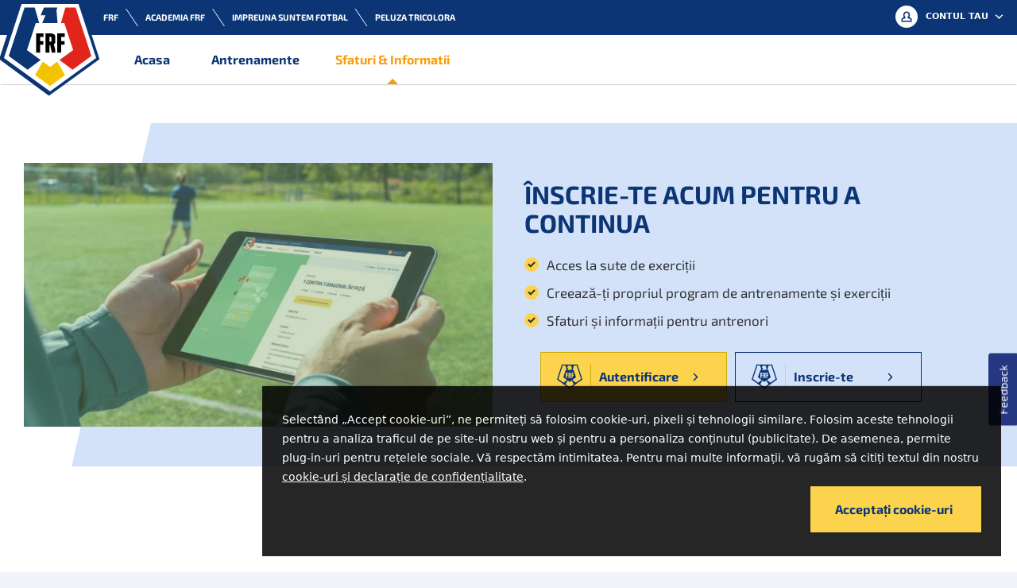

--- FILE ---
content_type: text/html; charset=utf-8
request_url: https://www.frfcoach.ro/ro/infopage/informatie/het-team/kenmerken-per-leeftijdscategorie/wat-wil-en-kan-de-o12-o13-speler
body_size: 27246
content:
<!DOCTYPE html><html lang="ro"><head><meta charSet="utf-8"/><meta name="viewport" content="width=device-width"/><link rel="prefetch" as="font" type="font/woff2" crossorigin="anonymous" href="/fonts/exo-light-1-0.woff2"/><link rel="prefetch" as="font" type="font/woff2" crossorigin="anonymous" href="/fonts/exo-regular-1-0.woff2"/><link rel="prefetch" as="font" type="font/woff2" crossorigin="anonymous" href="/fonts/exo-bold-1-0.woff2"/><meta name="next-head-count" content="5"/><link rel="stylesheet" href="/css/themes/frf/theme.frf.css"/><link rel="preload" href="/_next/static/css/13033e4cbbd4489a.css" as="style"/><link rel="stylesheet" href="/_next/static/css/13033e4cbbd4489a.css" data-n-g=""/><noscript data-n-css=""></noscript><script defer="" nomodule="" src="/_next/static/chunks/polyfills-c67a75d1b6f99dc8.js"></script><script src="/_next/static/chunks/webpack-33a979d896a4f6f4.js" defer=""></script><script src="/_next/static/chunks/framework-79bce4a3a540b080.js" defer=""></script><script src="/_next/static/chunks/main-35b2edbc2e4c0321.js" defer=""></script><script src="/_next/static/chunks/pages/_app-5ec2aa85dc8be116.js" defer=""></script><script src="/_next/static/chunks/pages/infopage/%5B...slug%5D-f64af99223307572.js" defer=""></script><script src="/_next/static/jhSQMhqUByO5wApmjeZdX/_buildManifest.js" defer=""></script><script src="/_next/static/jhSQMhqUByO5wApmjeZdX/_ssgManifest.js" defer=""></script></head><body class="theme-frf"><div id="__next" data-reactroot=""><div class="InitialLoader"><div class="InitialLoader-wrapper"><svg class="Svg InitialLoader-logo"><use xlink:href="#logo-frf--loader"></use></svg></div><p class="InitialLoader-label">FRF Coach</p><svg class="Loader InitialLoader-loader" x="0px" y="0px" viewBox="0 0 100 100" fill="#253780"><polygon class="Loader-segment Loader-segment--one" points="55.44,40.44 44.54,40.44 32.54,22.82 50,5.51 67.46,22.82 "></polygon><polygon class="Loader-segment Loader-segment--two" points="59.98,44.14 59.98,55.04 77.6,67.05 94.91,49.59 77.6,32.12 "></polygon><polygon class="Loader-segment Loader-segment--three" points="55.44,59.56 44.54,59.56 32.54,77.18 50,94.49 67.46,77.18 "></polygon><polygon class="Loader-segment Loader-segment--four" points="40.02,44.14 40.02,55.04 22.4,67.05 5.09,49.59 22.4,32.12 "></polygon></svg></div><nav class="Navigation "><div class="Navigation-scrollObserver"></div><div class="Navigation-container"><div class="Navigation-navbar Navigation-navbar--sitelogo"><div class="Navigation-wrapper"><div class="SiteLogo"><div class="SiteLogo-foreground"><a class="SiteLogo-link" data-transform-fixed="{&quot;0&quot;:{&quot;scale&quot;:1,&quot;x&quot;:0,&quot;y&quot;:0}, &quot;768&quot;:{&quot;scale&quot;:0.49,&quot;x&quot;:0,&quot;y&quot;:22}, &quot;930&quot;:{&quot;scale&quot;:0.4828,&quot;x&quot;:-10,&quot;y&quot;:16},&quot;1580&quot;:{&quot;scale&quot;:0.44,&quot;x&quot;:23,&quot;y&quot;:15}}" href="/"><svg class="Svg SiteLogo-image"><use xlink:href="#logo-frf"></use></svg><svg class="Svg SiteLogo-image--mobile"><use xlink:href="#logo-frf--mobile"></use></svg><span class="SiteLogo-label">FRF Coach</span></a></div><div class="SiteLogo-background "><div class="SiteLogo-figure" data-points-fixed="{&quot;0&quot;:{&quot;x1&quot;:0,&quot;y1&quot;:40,&quot;x2&quot;:103,&quot;y2&quot;:40,&quot;x3&quot;:141,&quot;y3&quot;:126,&quot;x4&quot;:64,&quot;y4&quot;:126,&quot;x5&quot;:0,&quot;y5&quot;:126}, &quot;768&quot;:{&quot;x1&quot;:0,&quot;y1&quot;:40,&quot;x2&quot;:89,&quot;y2&quot;:40,&quot;x3&quot;:120,&quot;y3&quot;:110.5,&quot;x4&quot;:64,&quot;y4&quot;:110.5,&quot;x5&quot;:0,&quot;y5&quot;:110.5},&quot;930&quot;:{&quot;x1&quot;:0,&quot;y1&quot;:40,&quot;x2&quot;:93,&quot;y2&quot;:40,&quot;x3&quot;:131,&quot;y3&quot;:97,&quot;x4&quot;:63,&quot;y4&quot;:97,&quot;x5&quot;:0,&quot;y5&quot;:97},&quot;1580&quot;:{&quot;x1&quot;:19,&quot;y1&quot;:40,&quot;x2&quot;:102,&quot;y2&quot;:40,&quot;x3&quot;:138,&quot;y3&quot;:97,&quot;x4&quot;:58,&quot;y4&quot;:97,&quot;x5&quot;:19,&quot;y5&quot;:40}}"><svg class="SiteLogo-svg" viewBox="0 0 143 126" preserveAspectRatio="xMidYMin slice"><polygon class="SiteLogo-svgBackdrop" points="22,0 93,0 115,68 57,110 0,68"></polygon></svg></div></div></div></div></div><div class="Navigation-navbar Navigation-navbar--metamenu"><div class="Navigation-wrapper"><div class="MetaMenu"><div class="MetaMenu-inner"><div class="MetaMenu-outbound"><ul class="MetaMenu-list"><li class="MetaMenu-item"><a class="MetaMenu-link" href="https://www.frf.ro/" target="_blank" rel="noreferrer"><span class="MetaMenu-label"><span class="MetaMenu-copy">FRF</span></span></a></li><li class="MetaMenu-item"><a class="MetaMenu-link" href="https://academia.frf.ro" target="_blank" rel="noreferrer"><span class="MetaMenu-label"><span class="MetaMenu-copy">Academia FRF</span></span></a></li><li class="MetaMenu-item"><a class="MetaMenu-link" href="https://impreunasuntemfotbal.ro/" target="_blank" rel="noreferrer"><span class="MetaMenu-label"><span class="MetaMenu-copy">Impreuna suntem fotbal</span></span></a></li><li class="MetaMenu-item"><a class="MetaMenu-link" href="https://peluzatricolora.ro" target="_blank" rel="noreferrer"><span class="MetaMenu-label"><span class="MetaMenu-copy">Peluza tricolora</span></span></a></li></ul></div></div></div></div></div><div class="Navigation-navbar Navigation-navbar--mainmenu"><div class="Navigation-wrapper"><div class="MainMenu"><div class="MainMenu-inner"><div class="MainMenu-wrapper"><div class="MainMenu-container"><ul class="MainMenu-list "><li class="MainMenu-item MainMenu-item--home "><a class="MainMenu-link" href="/"><svg class="Svg MainMenu-icon"><use xlink:href="#icon-home"></use></svg><span class="MainMenu-label">Acasa</span></a></li><li class="MainMenu-item MainMenu-item--overview "><a class="MainMenu-link" href="/overview/trainings"><svg class="Svg MainMenu-icon"><use xlink:href="#icon-football"></use></svg><span class="MainMenu-label">Antrenamente</span></a></li><li class="MainMenu-item MainMenu-item--knowledgebase is-active"><a class="MainMenu-link" href="/infopage/informatie"><svg class="Svg MainMenu-icon"><use xlink:href="#icon-tips"></use></svg><span class="MainMenu-label">Sfaturi & Informatii</span></a></li></ul></div></div></div></div></div></div><div class="Navigation-navbar Navigation-navbar--accountmenu"><div class="Navigation-wrapper"><div class="AccountMenu"><div class="AccountMenu-inner"><div class="AccountMenu-container"><div class="AccountMenu-toggle"><span class="AccountBadge AccountBadge--icon is-loaded"><svg class="Svg AccountBadge-icon"><use xlink:href="#icon-profile"></use></svg></span><span class="AccountMenu-toggleLabel">Contul tau</span><svg class="Svg AccountMenu-toggleIcon"><use xlink:href="#icon-chevron-down"></use></svg></div><div class="AccountMenu-flyout"><div class="AccountMenu-section"><div class="AccountMenu-content"><svg class="Svg AccountMenu-logo"><use xlink:href="#logo-frfaccount"></use></svg><p class="AccountMenu-description">Conectați-vă cu contul dvs. sau înregistrați-vă.</p><div class="AccountMenu-buttonGroup"><a class="Button Button--account Button--accountLogin" href="/api/rinus/login"><span class="Button-image"><svg class="Svg"><use xlink:href="#logo-frfnl"></use></svg></span><span class="Button-label"><span>Autentificare</span></span><span class="Button-icon"><svg class="Svg"><use xlink:href="#icon-chevron-right"></use></svg></span></a><a class="Button Button--account Button--accountRegister" href="/api/rinus/register"><span class="Button-image"><svg class="Svg"><use xlink:href="#logo-frfnl"></use></svg></span><span class="Button-label"><span>Inregistreaza-te</span></span><span class="Button-icon"><svg class="Svg"><use xlink:href="#icon-chevron-right"></use></svg></span></a></div></div></div></div></div><div class="AccountMenu-overlay"></div></div></div></div></div></div></nav><div class="PageTransition"><div class="PageTransition-overlay"></div></div><div class="FallbackLoader"><svg class="Loader" x="0px" y="0px" viewBox="0 0 100 100" fill="#253780"><polygon class="Loader-segment Loader-segment--one" points="55.44,40.44 44.54,40.44 32.54,22.82 50,5.51 67.46,22.82 "></polygon><polygon class="Loader-segment Loader-segment--two" points="59.98,44.14 59.98,55.04 77.6,67.05 94.91,49.59 77.6,32.12 "></polygon><polygon class="Loader-segment Loader-segment--three" points="55.44,59.56 44.54,59.56 32.54,77.18 50,94.49 67.46,77.18 "></polygon><polygon class="Loader-segment Loader-segment--four" points="40.02,44.14 40.02,55.04 22.4,67.05 5.09,49.59 22.4,32.12 "></polygon></svg></div><footer class="Footer"><div class="Footer-container"><div class="Footer-item"><span class="Footer-title">FRF Coach</span><ul class="Footer-list"><li class="Footer-listItem"><a class="Footer-listLink" href="/infopage/informatie"><span class="Footer-linkText">Informaţii</span></a></li><li class="Footer-listItem"><a class="Footer-listLink" href="/infopage/informatie/over-rinus"><span class="Footer-linkText">Despre FRF Coach</span></a></li></ul></div><div class="Footer-item"><span class="Footer-title">Urmărește FRF</span><ul class="Footer-list Footer-list--social"><li class="Footer-listItemSocial"><a href="http://www.facebook.com/federatiaromanafotbal" class="Footer-listLink" target="_blank" rel="noreferrer"><svg class="Svg Footer-linkIcon Footer-linkIcon--facebook"><use xlink:href="#logo-facebook"></use></svg></a></li><li class="Footer-listItemSocial"><a href="http://www.linkedin.com/company/federatia-romana-de-fotbal" class="Footer-listLink" target="_blank" rel="noreferrer"><svg class="Svg Footer-linkIcon Footer-linkIcon--linkedin"><use xlink:href="#logo-linkedin"></use></svg></a></li><li class="Footer-listItemSocial"><a href="http://www.youtube.com/frftvofficial" class="Footer-listLink" target="_blank" rel="noreferrer"><svg class="Svg Footer-linkIcon Footer-linkIcon--youtube"><use xlink:href="#logo-youtube"></use></svg></a></li><li class="Footer-listItemSocial"><a href="http://www.frf.tv/" class="Footer-listLink" target="_blank" rel="noreferrer"><svg class="Svg Footer-linkIcon Footer-linkIcon--youtube"><use xlink:href="#logo-youtube"></use></svg></a></li><li class="Footer-listItemSocial"><a href="http://www.facebook.com/frftvro" class="Footer-listLink" target="_blank" rel="noreferrer"><svg class="Svg Footer-linkIcon Footer-linkIcon--facebook"><use xlink:href="#logo-facebook"></use></svg></a></li></ul></div></div><div class="Footer-bar"><div class="Footer-contentContainer"><div class="Footer-barContainer"><span class="Footer-barLabel">2022 FRF</span></div><div class="Footer-barContainer Footer-barContainer--grey"><a class="Footer-barLink" href="infopage/conditii-de-confidentialitate">Condiții de confidențialitate</a></div></div></div></footer><button modal-type="api" modal-route="get/feedback/form" class="Button Button--feedback"><span class="Button-label"><span>Feedback</span></span></button></div><script id="__NEXT_DATA__" type="application/json">{"props":{"pageProps":{"_nextI18Next":{"initialI18nStore":{"ro":{"common":{"ACCOUNTMENU__ACCOUNTINFO":"Informatii cont","ACCOUNTMENU__BTN_LOGIN":"Autentificare","ACCOUNTMENU__BTN_LOGOUT":"Deconectați-vă","ACCOUNTMENU__BTN_SETTINGS":"Setari","ACCOUNTMENU__BTN_SIGNUP":"Inregistreaza-te","ACCOUNTMENU__DESCRIPTION":"Conectați-vă cu contul dvs. sau înregistrați-vă.","ACCOUNTMENU__PLATFORM_TITLE":"FRF Coach","ACCOUNTMENU__TOGGLE_LABEL":"Contul tau","BACKBLOCK__ALLEXERCISES":"Toate exercitiile","BACKBLOCK__ALLPROGRAMS":"Toate programele multi saptamanale","BACKBLOCK__ALLTRAININGS":"Toate antrenamentele","BACKBLOCK__CALENDAR":"Calendar","BACKBLOCK__LABEL":"Înapoi","BACKBLOCK__MATCH":"Înapoi la meci","BACKBLOCK__MATCHLOG":"Prezentare generală a meciului","BTN_ADD_REVIEW":"Evalueaza","BTN_ADD_TEAM":"Adauga echipa","BTN_ADD_TO_TRAINING":"Adauaga la antrenament","BTN_ADD":"Adaugă","BTN_BACKTOHOME":"Înapoi acasă","BTN_CALENDAR_MENU_COPY_TRAINING":"Copiaza sesiunea de antrenament pentru o alta data","BTN_CALENDAR_MENU_EDIT_MATCH":"Editează acest meci","BTN_CALENDAR_MENU_REMOVE_MATCH":"Șterge meciul","BTN_CALENDAR_MENU_REMOVE_TRAINING":"Sterge sesiunea de antrenament","BTN_CONTINUE":"Continua","BTN_CREATE_PROGRAM":"Creaza program","BTN_CREATE_TRAINING":"Creaza un antrenament","BTN_EDIT_DETAILS":"Editarea datelor","BTN_GO_TO_OVERVIEW":"Accesați prezentarea generală","BTN_LOGIN_CTA":"Inregistreaza-te pentru sesiuni de antrenamente specifice","BTN_LOGIN":"Log in","BTN_MORE_ARTICLES":"Mai multe sfaturi și informații","BTN_MORE_EXERCISES":"Mai multe exercitii","BTN_MORE_TRAININGS":"Mai multe sesiuni de antrenamente","BTN_NEWSLETTER_SIGNUP":"Inscrie-te acum","BTN_PROGRAM":"Program multi saptamanal","BTN_READMORE":"Citeste mai mult","BTN_RESETPASSWORD":"Reseteaza parola","BTN_TEAM_DELETE":"Sterge echipa {CLUBNAME}","BTN_UPDATEPASSWORD":"Reseteaza parola","CALENDAR_ADD_BLUEPRINT__DESCRIPTION":"Alege un obiectiv pentru planul de antrenament, ca propunerea noastra de exercitiu sa iti apara si sa te ajutam in indeplinirea obiectivului","CALENDAR_ADD_BLUEPRINT__TITLE":"Creează un plan de antrenament","CALENDAR_BOUNDS__SEASONEND_DESCRIPTION":"Poti sa planifici o sesiune noua in sezonul nou","CALENDAR_BOUNDS__SEASONEND_TITLE":"Final de sezon","CALENDAR_BOUNDS__SEASONSTART_DESCRIPTION":"Hai sa incepem cu planificarea sesiunilor de antrenament","CALENDAR_BOUNDS__SEASONSTART_TITLE":"Start de sezon","CALENDAR_CARD__BTN_ADDMATCH":"Adaugă meci","CALENDAR_CARD__BTN_ADDTRAINING":"Adauga sesiune de antrenament","CALENDAR_CARD__BTN_EVALUATE":"Evalueaza","CALENDAR_CARD__BTN_EVALUATION":"Evaluare","CALENDAR_CARD__BTN_VARIED":"Varietate","CALENDAR_DROPDOWN__ADD":"Adăugați","CALENDAR_DROPDOWN__MATCH":"Meci","CALENDAR_DROPDOWN__TRAINING":"Plan de formare","CALENDAR_MATCHINFO__COMPETITION":"Meci de campionat","CALENDAR_MATCHINFO__CUP":"Meci de cupă","CALENDAR_MATCHINFO__PRACTICE":"Meci de pregătire","CALENDAR_MENU__REMOVE_BLUEPRINT":"Eliminați planul de antrenament","CALENDAR_NAV__BTN_ADDBLUEPRINT":"Plan de antrenament","CALENDAR_PREVIEW__BTN_FULLCALENDAR":"Întregul calendar","CALENDAR_PREVIEW__BTN_SHOWMATCH":"Watch match","CALENDAR_PREVIEW__COMPLETED_DESCRIPTION":"Poti planifica noi sesiuni de antrenament in noul sezon","CALENDAR_PREVIEW__COMPLETED_PREVYEAR":"2019/2020","CALENDAR_PREVIEW__COMPLETED_TITLE":"Final de sezon","CALENDAR_PREVIEW__NOTEAM_DESCRIPTION":"Creaza echipa proprie pentru a fi disponibil sa flosesti FRF Coach in conditi optime","CALENDAR_PREVIEW__NOTEAM_TITLE":"Nu am gasit nici o echipa","COOKIE_MESSAGE__BTN_CONSENT":"Acceptați cookie-uri","COOKIE_MESSAGE__LINK_PRIVACY":"cookie-uri și declarație de confidențialitate","COOKIE_MESSAGE__TEXT":"Selectând „Accept cookie-uri”, ne permiteți să folosim cookie-uri, pixeli și tehnologii similare. Folosim aceste tehnologii pentru a analiza traficul de pe site-ul nostru web și pentru a personaliza conținutul (publicitate). De asemenea, permite plug-in-uri pentru rețelele sociale. Vă respectăm intimitatea. Pentru mai multe informații, vă rugăm să citiți textul din nostru","DATE_DAY_FRI":"Vineri","DATE_DAY_MON":"Luni","DATE_DAY_SAT":"Sambata","DATE_DAY_SUN":"Duminica","DATE_DAY_THU":"Joi","DATE_DAY_TUE":"Marti","DATE_DAY_WED":"Miercuri","DATE_MINUTE_ABBR":"min","DATE_MONTH_APR":"Aprilie","DATE_MONTH_AUG":"August","DATE_MONTH_DEC":"December","DATE_MONTH_FEB":"Februarie","DATE_MONTH_JAN":"Ianuarie","DATE_MONTH_JUL":"Iulie","DATE_MONTH_JUN":"Iunie","DATE_MONTH_MAR":"Martie","DATE_MONTH_MAY":"Mai","DATE_MONTH_NOV":"Noiembrie","DATE_MONTH_OCT":"Octombrie","DATE_MONTH_SEP":"Septembrie","DATE_WEEK":"Saptamana","DETAIL_CARD__DIALOG_BTN_CALENDAR":"Calendar ","DETAIL_CARD__DIALOG_BTN_PROGRAM":"Program multi saptamanal","DETAIL_CARD__DIALOG_BTN_TRAINING":"Antrenament","DETAIL_CARD__DIALOG_TITLE":"Adauga la","DETAIL_CARD__MENU_BTN_VIEW_EXERCISES":"Vezi exercitiul","DETAIL_CARD__MENU_BTN_VIEW_VIDEO":"Urmăriți videoclipul","DETAIL_CARD__TEAMTASK":"Sarcina de echipa","DETAILBLOCK__ACTIVITY":"Activitate","DETAILBLOCK__BTN_ADDTOTRAINING":"Adauga sesiune de antrenament","DETAILBLOCK__BTN_SHOW_MATCH":"Arată meciul","DETAILBLOCK__BTN_START_MATCH":"Start meci","DETAILBLOCK__CHANGING_DIFFICULTY":"Schimba dificultatea","DETAILBLOCK__COMPETITION_MATCH":"Meci de ligă","DETAILBLOCK__CUP_MATCH":"Meci de cupă","DETAILBLOCK__EXERCISE_PURPOSE":"Scopul exercitiului","DETAILBLOCK__EXERCISE":"Exercitiu","DETAILBLOCK__GAMERULES":"Regulile jocului","DETAILBLOCK__LENGTH":"Lungime","DETAILBLOCK__MEASUREMENTS":"Masuri","DETAILBLOCK__METER":"metru","DETAILBLOCK__OBJECTIVE":"Obiective","DETAILBLOCK__OBJECTIVES_MULTIPLE":"Obiective multiple","DETAILBLOCK__POINTS_FOR_ATTENTION":"Puncte de atentie","DETAILBLOCK__PRACTICE_MATCH":"Meci de antrenament","DETAILBLOCK__PREMATCH_TALK":"Analiza jocului","DETAILBLOCK__SELFMADE":"Propriu","DETAILBLOCK__USERVIDEO":"'Acest videoclip prezintă exercițiul original FRF. Poate diferi de desenul dvs'","DETAILBLOCK__WIDTH":"Lăţime","DETAILCARD__TIMESPERWEEK":"x pe saptamana","DETAILCARD__WEEK":"Saptamana","DETAILCARD__WEEKS":"Saptamani","EVALUATIONBLOCK__ADD":"Adaugă evaluare","EVALUATIONBLOCK__DESCRIPTION":"Ce a mers bine și ce poate fi îmbunătățit? Cum puteți lucra la acest aspect în mod special în timpul formării?","EVALUATIONBLOCK__EDIT":"Editează evaluarea","EVALUATIONBLOCK__TITLE_EMPTY":"Evaluare meci","EVALUATIONBLOCK__TITLE":"Evaluare","EXERCISEBLOCK__BTN_WATCHDETAILS":"Vezi detalii","EXERCISEBLOCK__BTN_WATCHVIDEO":"Vezi video","EXERCISEBLOCK_EXERCISE":"Exercitiu","EXERCISEBLOCK_WARMUP":"Incalzire","EXERCISEBLOCK_WARMUPMATCH":"Încălzire de meci","FEEDBACK_MODAL__BTN_FEEDBACK":"Feedback","FILTERDROPDOWN__ACTIVITY_DEFAULT":"Activitati","FILTERDROPDOWN__ACTIVITY_LABEL":"Activitate","FILTERDROPDOWN__AGE_DEFAULT":"Toate grupele de varsta","FILTERDROPDOWN__AGE_LABEL":"Grupa de vârstă","FILTERDROPDOWN__EXERCISETYPE_DEFAULT":"Toate tipurile","FILTERDROPDOWN__EXERCISETYPE_LABEL":"Tip","FILTERDROPDOWN__FIELDSIZE_DEFAULT":"Toate marimile de terenuri","FILTERDROPDOWN__FIELDSIZE_LABEL":"Mărime teren","FILTERDROPDOWN__FIELDTYPE_DEFAULT":"Toate marimile de terenuri","FILTERDROPDOWN__FIELDTYPE_LABEL":"Tip teren","FILTERDROPDOWN__OBJECTIVE_DEFAULT":"Toate obiectivele","FILTERDROPDOWN__OBJECTIVE_LABEL":"Obiective","FILTERDROPDOWN__PLAYERCOUNT_DEFAULT":"Toate numerele de jucători","FILTERDROPDOWN__PLAYERCOUNT_LABEL":"Număr jucători","FILTERDROPDOWN__TIMESPERWEEK_DEFAULT":"Arata tot","FILTERDROPDOWN__TIMESPERWEEK_LABEL":"Frecvență săptămânală","FILTERDROPDOWN__TRAININGTYPE_DEFAULT":"Toate tipurile","FILTERDROPDOWN__TRAININGTYPE_LABEL":"Tip","FORMITEM__ERROR_INVALID_EMAIL":"Valoarea introdusă nu este o adresă de e-mail validă","FORMITEM__ERROR_INVALID_LOGIN":"Acreditările de conectare nu sunt valide","FORMITEM__ERROR_INVALID_PASSWORD":"Parola trebuie să aibă minimum 8 caractere","FORMITEM__ERROR_MATCH_PASSWORD":"Parolele nu se potrivesc","FORMITEM__ERROR_REQUIRED_EMAIL":"Este necesară adresa de e-mail","FORMITEM__ERROR_REQUIRED_FEDERATIONID":"Numărul de identificare al federației este necesar","FORMITEM__ERROR_REQUIRED_FIRSTNAME":"Prenumele este obligatoriu","FORMITEM__ERROR_REQUIRED_LINEUP":"Completează-ți formația de start","FORMITEM__ERROR_REQUIRED_MATCHDAY":"Selectați o zi de meci","FORMITEM__ERROR_REQUIRED_PASSWORD":"Parola este necesara","FORMITEM__ERROR_REQUIRED_PASSWORDREPEAT":"Este necesară repetarea parolei alese","FORMITEM__ERROR_REQUIRED_SURNAME":"Numele de familie este obligatoriu","FORMITEM__ERROR_REQUIRED_TERMS":"Trebuie să acceptați Termenii și Condițiile","FORMITEM__ERROR_REQUIRED_TRAININGDAY":"Selecteaza cel putin o zi de antrenament","FORMITEM__ERROR_REQUIRED":"Acest camp este obligatoriu","FORMITEM__ERROR_UNKNOWN":"O eroare necunoscută s-a întamplat","FORMITEM__ERROR_VERIFICATION_PENDING":"Contul dvs. nu este încă verificat.","FORMITEM__NOTICE_DIFFICULTY_STEPS":"Nu vor fi adăugați pași metodici.","FORMITEM__NOTICE_EXERCISE_ORDER":"Toate exercițiile vor fi eliminate.","FORMITEM__NOTICE_EXERCISE_RULES":"Nu vor fi adăugate reguli de joc.","FORMITEM__NOTICE_TRAINING_ORDER":"Toate antrenamentele vor fi eliminate.","FORMITEM__NOTICE_WARMUP_ORDER":"Toate încălzirile vor fi eliminate.","FORMITEM_DRAWING__BTN_CREATEDRAWING":"Creaza desen","FORMITEM_DRAWING__BTN_EDITDRAWING":"Editeaza desen","FORMITEM_DRAWING__LENGTH":"Lungime","FORMITEM_DRAWING__SIZE":"Marime ","FORMITEM_DRAWING__WIDTH":"Lăţime","FRM__ERR_LOGIN_INVALID_CREDENTIALS":"Datele de identificare pe care le-ați completat sunt incorecte.","FRM__ERR_LOGIN_LOGIN_PENDING_VERIFICATION":"Sunteți pe lista de așteptare, verificați mai târziu.","FRM__ERR_LOGIN_LOGIN_ACCOUNT_LOCKED":"Contul dvs. a fost blocat.","FRM__ERR_LOGIN_LOGIN_ACCOUNT_COOLDOWN":"Contul dvs. a fost cronometrat.","FRM__ERR_LOGIN_LOGIN_PASSWORD_RESET_REQUIRED":"Trebuie să vă resetați parola.","FRM__ERR_LOGIN_LOGIN_ACCOUNT_SUSPENDED":"Contul dumneavoastră a fost suspendat","FRM__ERR_SIGNUP_EMAIL_IN_USE":"Această adresă de e-mail este deja utilizată.","FRM__ERR_LOGIN_UNKNOWN":"A apărut o eroare necunoscută","FRM__ERR_RESET_EMAIL_SENT":"Un e-mail de resetare a fost trimis la adresa dvs. de e-mail!","FRM__HDR_CONFIRMREQUEST_DESCRIPTION":"\u003cp\u003eVom trimite un e-mail cu instrucțiuni pentru a vă reseta parola.\u003c/p\u003e\u003cp\u003eFaceți clic pe linkul de resetare a parolei din e-mail pentru a alege o nouă parolă.\u003c/p\u003e\u003cp\u003e\u003cstrong\u003eNotă:\u003c/strong\u003e e-mailul nostru ar putea ajunge greșit în dosarul dvs. de spam. Vă rugăm să verificați dosarul de spam în cazul în care nu vedeți e-mailul nostru în căsuța dvs. de e-mail.\u003c/p\u003e","FRM__HDR_CONFIRMREQUEST_TITLE":"Vă rugăm să verificați email-ul","FRM__HDR_CONFIRMRESET_DESCRIPTION":"\u003cp\u003eVă rugăm să vă conectați la FRF Coach cu noua parolă pentru a avea acces la echipa, antrenamente și planificare.\u003c/p\u003e","FRM__HDR_CONFIRMRESET_TITLE":"Parola dvs. este actualizată","FRM__HDR_CONFIRMSIGNUP_DESCRIPTION":"\u003cp\u003e\u003cbr\u003eVă mulțumim că v-ați înscris la FRF Coach! Contul dvs. se află pe lista de așteptare și va fi verificat de echipa noastră.\u003c/p\u003e\u003cp\u003eVom trimite un e-mail la {{MAILVALUE}} când contul dvs. va fi aprobat și gata de utilizare.\u003c/p\u003e\u003cp\u003e\u003cstrong\u003eAveți întrebări?\u003c/strong\u003e\u003cbr\u003e Trimite un mesaj la support@frf.ro\u003c/p\u003e","FRM__HDR_CONFIRMSIGNUP_TITLE":"Sunteți pe lista de așteptare","FRM__HDR_FEDERATIONID":"\u003cstrong\u003eCare este numărul tău de identificare FRF Coach?\u003c/strong\u003e","FRM__HDR_LOGIN_DESCRIPTION":"\u003cp\u003eNu aveți încă un cont? \u003ca href=\"/account/signup\" class=\"FormItem-questionRedirect\"\u003eInscrie-te\u003c/a\u003e\u003c/p\u003e","FRM__HDR_LOGIN_TITLE":"Log in","FRM__HDR_PASSWORDREQUEST_DESCRIPTION":"\u003cp\u003eCompletați adresa dvs. de e-mail și vă vom trimite un link pentru a vă reseta parola.\u003c/p\u003e","FRM__HDR_PASSWORDREQUEST_TITLE":"Reseteaza parola","FRM__HDR_PASSWORDRESET_DESCRIPTION":"\u003cp\u003eÎnainte de a continua, să setăm o parolă la alegere. După acest pas, vă puteți autentifica din nou.\u003c/p\u003e","FRM__HDR_PASSWORDRESET_TITLE":"Setați o nouă parolă","FRM__HDR_SIGNUP_DESCRIPTION":"\u003cp\u003eCreează un cont gratuit pentru a crea exerciții, sesiuni de antrenament și pentru a obține un calendar de sezon pentru echipa ta.\u003c/p\u003e\u003cp\u003eAi deja un cont? \u003ca href=\"/account/login\"\u003eConectați-vă\u003c/a\u003e\u003c/p\u003e","FRM__HDR_SIGNUP_TITLE":"Înscrieți-vă la FRF Coach","FRM__HDR_SIGNUP2_TITLE":"Să vă completăm contul","FRM__LBL_ACCOUNT_FORGOT":"Ați uitat parola?","FRM__LBL_ACCOUNT_PASSWORD":"Parola","FRM__LBL_ACCOUNT_PASSWORDCHOOSE":"Alege o parolă","FRM__LBL_ACCOUNT_PASSWORDCONFIRM":"Repetați parola","FRM__LBL_CONTACTME":"Sunt de acord ca FRF să mă contacteze","FRM__LBL_EMAIL":"Adresa dvs. de e-mail","FRM__LBL_FEDERATIONID":"Numărul de identificare al federației","FRM__LBL_FIRSTNAME":"Nume","FRM__LBL_SURNAME":"Nume de familie","FRM__LBL_TERMSCODITIONS":"Accept \u003ca href=\"/infopage/terms\" target=\"_blank\"\u003etermenii și condițiile\u003c/a\u003e ","FRM__TXT_FEDERATIONID":"\u003cp\u003eNumărul de identitate îl găsiți pe cardul de licență.\u003c/p\u003e","GRAPHBLOCK__ABSENT":"Absent","GRAPHBLOCK__EDIT_PLAYERS":"Schimbă datele jucătorilor","GRAPHBLOCK__MINUTES_SUBSTITUTE":"Minutul înlocuirii","GRAPHBLOCK__PLAYING_MINUTES":"Minute de joc","GRAPHBLOCK__SORT_ALPHABETICAL":"Alfabetic","GRAPHBLOCK__SORT_LEAST_PLAYING_TIME":"Cele mai puține minute jucate","GRAPHBLOCK__SORT_MOST_PLAYING_TIME":"Cele mai multe minute jucate","GRAPHBLOCK__SORT":"Filtrează după","GRAPHBLOCK__TITLE":"Minute jucate de fiecare jucător","GRAPHBLOCK__TOTAL_MATCH_MINUTES":"Total minute meci","GRAPHBLOCK__VIEW_MINUTES":"Minutes","GRAPHBLOCK__VIEW_PERCENTAGE":"Procentaj","GRAPHBLOCK__VIEW":"Arată","HINTBLOCK__BTN_ADDEXERCISES":"Adauga exercitiu","HINTBLOCK__BTN_ADDTRAININGS":"Adauga sesiuni  de antrenament","HINTBLOCK__BTN_ADDWARMINGUP":"Adăugați încălzirea","HINTBLOCK__BTN_CREATENEWEXERCISE":"Creează un exercitiu nou","HINTBLOCK__BTN_MOREINFO":"Mai multe informatii","HINTBLOCK__BTN_WATCHVIDEO":"Vezi video","HINTBLOCK__HDR_EXPANDPROGRAM":"Vrei sa extinzi programul multi saptamanal?","HINTBLOCK__HDR_EXPANDTRAINING":"Vrei sa extinzi sesiunea de antrenament?","HINTBLOCK__HDR_NOEXERCISES":"Fara exercitii","HINTBLOCK__HDR_NOTRAININGS":"Fara sesiuni de antrenament","HINTBLOCK__HDR_NOWARMUPMATCH":"Fara incalzire","HINTBLOCK__HDR_NOWARMUPS":"Fara incalzire","HINTBLOCK__HDR_WARMUP":"Incalzire","HINTBLOCK__TXT_NOEXERCISES":"Nu ai adaugat inca nici un exercitiu la sesiunea de antrenament. Poti adauga din biblioteca de exercitii.","HINTBLOCK__TXT_NOTRAININGS":"Nu ai adaugat inca nici o sesiune de antrenament la programul multi saptamanal. Poti adauga din biblioteca cu sesiuni de antrenament.","HINTBLOCK__TXT_NOWARMUPMATCH":"Nu ați adăugat încă un exercițiu de încălzire la acest meci. O încălzire previne accidentările și, de asemenea, introduce imediat grupul în spiritul competiției.","HINTBLOCK__TXT_NOWARMUPS":"Nu ai adaugat inca nico o incalzire la sesiunea de antrenament. Poti adauga din biblioteca cu exercitii si filtreaza pe tipul 'Football fit'.","INFOBOX__LABEL":"Mai multe informații","INITIALLOADER__PLATFORM_TITLE":"FRF Coach","INSTRUCTIONHERO__BTN_LOGIN":"Autentificare","INSTRUCTIONHERO__BTN_SIGNUP":"Inscrie-te","INSTRUCTIONHERO_COMPANY":"FRF  ","INSTRUCTIONHERO_DESCRIPTION":"FRF Coach este o unealtă online ce poate fi folosită de toate categoriile de antrenori.","INSTRUCTIONHERO_PROJECT":"FRF Coach","INSTRUCTIONHERO_SUBTITLE":"Antrenorul asistent online","INSTRUCTIONHERO_VIDEOLABEL":"Vezi video","LEGEND_ARROW_BALLWITH":"Dribleaza cu mingea","LEGEND_ARROW_BALLWITHOUT":"Mergi fara minge","LEGEND_ARROW_PASS":"Pasa","LEGEND_ARROW_SHOT":"Sut","LEGEND_FOOTBALL":"Fotbal","LEGEND_GOAL_INDOOR":"Poarta de Futsal","LEGEND_GOAL_MINI":"Porți mici","LEGEND_GOAL_PUPIL":"Porti pentru copii","LEGEND_GOAL_SENIOR":"Porti pentru adulti","LEGEND_MARKER":"Semn","LEGEND_ORDER":"Comanda","LEGEND_PAWNS":"Conuri","LEGEND_PYLON":"Piloni","LEGEND_SHIRT_ATTACKER":"Atacant","LEGEND_SHIRT_COACH":"Antrenor","LEGEND_SHIRT_DEFENDER":"Fundas","LEGEND_SHIRT_NEUTRAL":"Jucator neutru","MAINMENU__BTN_CALENDAR":"Calendar ","MAINMENU__BTN_HOME":"Acasa","MAINMENU__BTN_KNOWLEDGEBASE":"Sfaturi \u0026 Informatii","MAINMENU__BTN_TRAININGS":"Antrenamente","MATCHLOG__CANCEL_EVALUATION":"Anulează","MATCHLOG__SAVE_EVALUATION":"Salvează evaluarea","MATCHLOGEVALUATION__TITLE":"Evaluare","MATCHLOGEVALUATION__DEFAULT_RATING":"Cum ți-a plăcut meciul?","MATCHLOGEVALUATION__NOTE_PLACEHOLDER":"Notă","MATCHLOGEVALUATION__NOTE":"Vrei să adaugi ceva?","MATCHLOGEVALUATION__OPTIONAL":"opțional","MATCHLOGICONBUTTON__END_MATCH":"Sfârșitul meciului","MATCHLOGICONBUTTON__HALF_TIME":"La jumătatea timpului","MATCHLOGICONBUTTON__PAUSE":"Pauză","MATCHLOGICONBUTTON__RESUME":"Reluare","MATCHLOGICONBUTTON__START_HALF":"Începe repriză a 2-a","MATCHLOGINFO__ENDED_TITLE":"Meciul s-a terminat","MATCHLOGINFO__HALFTIME_DESCRIPTION":"Minutele de joc sunt în pauză","MATCHLOGINFO__HALFTIME_TITLE":"Pauză","MATCHLOGINFO__PAUSE_TITLE":"Pauză","MATCHLOGINFO__SUMMARY_TITLE":"Rezumatul meciului","MATCHLOGNAVIGATION__LINEUP":"Linia echipei","MATCHLOGNAVIGATION__POSITION":"Poziția","MATCHLOGNAVIGATION__SUBSTITUTES":"Rezerve","MATCHLOGPAUSEOVERLAY__CANCEL":"Anulează","MATCHLOGPAUSEOVERLAY__CHANGE_PLAYERS":"Schimb de jucători","MATCHLOGPAUSEOVERLAY__END":"Încheie meciul","MATCHLOGPAUSEOVERLAY__ENDHALF_WARNING_TEXT":"Minutele rămase vor fi adăugate jucătorilor din teren.","MATCHLOGPAUSEOVERLAY__ENDHALF_WARNING_TITLE":"Vrei să închei prima repriză?","MATCHLOGPAUSEOVERLAY__ENDHALF":"Sfârșitul reprizei","MATCHLOGPAUSEOVERLAY__ENDMATCH_WARNING_TEXT":"Minutele rămase sunt adăugate jucătorilor de pe teren","MATCHLOGPAUSEOVERLAY__ENDMATCH_WARNING_TITLE":"Vrei să închei meciul?","MATCHLOGPAUSEOVERLAY__ENDMATCH_WARNING_VARIATION_TEXT":"Minutele de joc și scorul sunt salvate, după care nu mai puteți reveni.","MATCHLOGPAUSEOVERLAY__RESUME":"Resume","MATCHLOGPAUSEOVERLAY__START_NEXT_HALF":"Începutul reprizei a 2-a","MATCHLOGPAUSEOVERLAY__STARTHALF_WARNING_TEXT":"Cronometrarea va începe imediat ","MATCHLOGPAUSEOVERLAY__STARTHALF_WARNING_TITLE":"Vrei să începi repriza a 2-a?","MATCHLOGPAUSEOVERLAY__STARTHALF":"Începe repriza","MATCHLOGPAUSEOVERLAY__STARTMATCH_WARNING_TEXT":"Cronometrarea va începe imediat ","MATCHLOGPAUSEOVERLAY__STARTMATCH_WARNING_TITLE":"Vrei să începi meciul?","MATCHLOGPAUSEOVERLAY__STARTMATCH":"Startul cursei","MATCHLOGRESULT__AVERAGE_PLAYER_TIME":"Media minutelor jucate","MATCHLOGRESULT__MIN_ABBR":"min","MATCHLOGRESULT__PLAYING_MINUTES_PLAYER":"Minute jucate de fiecare jucător","MATCHLOGRESULT__RESULT":"Rezultate","MATCHLOGSUBSTITUTEVIEW__MINUTES":"minute de joc","MATCHLOGSUBSTITUTEVIEW__SUBSTITUTE":"Schimbare","MATCHLOGTIPBLOCK_DESCRIPTION":"Fii concis în timpul discuției la pauză, fii pozitiv și încurajează jucătorii; atunci mesajul tău va avea cel mai mare efect","MATCHLOGTIPBLOCK_TITLE":"Sfaturi de la FRF","MATERIALBLOCK__BLUE_PLURAL":"Albastru","MATERIALBLOCK__BLUE_SINGLE":"Albastru","MATERIALBLOCK__FOOTBALL":"Fotbal","MATERIALBLOCK__FOOTBALLS":"Mingi de fotbal","MATERIALBLOCK__FUTSAL":"Futsal","MATERIALBLOCK__GOAL":"Poartă  ","MATERIALBLOCK__GOALS":"Porti","MATERIALBLOCK__GOALSIZE_INDOOR":"de 3m x 2m","MATERIALBLOCK__GOALSIZE_LARGE":"de 7m x 2m","MATERIALBLOCK__GOALSIZE_MEDIUM":"de 5m x 2m","MATERIALBLOCK__GOALSIZE_SMALL":"de 3m x 1m","MATERIALBLOCK__MINI":"Mici  ","MATERIALBLOCK__ORANGE_PLURAL":"Portocaliu","MATERIALBLOCK__ORANGE_SINGLE":"Portocaliu","MATERIALBLOCK__PAWN":"Con ","MATERIALBLOCK__PAWNS":"Conuri","MATERIALBLOCK__PUPILS":"Medii","MATERIALBLOCK__PYLON":"Pilon ","MATERIALBLOCK__PYLONS":"Jaloane","MATERIALBLOCK__RED_PLURAL":"Roșii","MATERIALBLOCK__RED_SINGLE":"Roșu","MATERIALBLOCK__SENIOR":"Mare","MATERIALBLOCK__SHIRT":"Tricou","MATERIALBLOCK__SHIRTS":"Tricouri","MATERIALBLOCK__VEST":"vestă","MATERIALBLOCK__VESTS":"veste","MATERIALBLOCK__WHITE_PLURAL":"Alb","MATERIALBLOCK__WHITE_SINGLE":"Alb","MATERIALBLOCK__YELLOW_PLURAL":"Galbene","MATERIALBLOCK__YELLOW_SINGLE":"Galben","MDL__BTN_ADDBLUEPRINT":"Adauga plan de antrenament","MDL__BTN_ADDEXERCISES":"Adauga exercitiu","MDL__BTN_ADDPLAYERS":"Adăugați jucători","MDL__BTN_ADDPROGRAM":"Adauga program","MDL__BTN_ADDTEAM":"Adauga echipa","MDL__BTN_ADDTRAINING":"Adauga sesiune  de antrenament","MDL__BTN_ADDTRAININGS":"Adauga sesiuni  de antrenament","MDL__BTN_CANCEL":"Anulează","MDL__BTN_CHANGE":"Schimba","MDL__BTN_CHOOSETRAINING":"Alege sesiune de antrenament","MDL__BTN_CLOSE":"Aproape","MDL__BTN_COPY":"Copiaza","MDL__BTN_CREATECOPY":"Creaza copie","MDL__BTN_DELETE":"Indeparteaza","MDL__BTN_DELETEEXERCISE":"Indeparteaza exercitiu","MDL__BTN_DELETEPROGRAM":"Indeparteaza program","MDL__BTN_DELETETRAINING":"Indeparteaza antrenament","MDL__BTN_DOWNLOADUPDATE":"Descărcați actualizarea","MDL__BTN_EDITWARMUP":"Schimbă încălzirea","MDL__BTN_EXTRADIFFICULTY":"Pas metodologic nou","MDL__BTN_EXTRAGAMERULE":"Regula de joc noua","MDL__BTN_EXTRAGUEST":"Extra invitat","MDL__BTN_EXTRAPLAYER":"Extra player","MDL__BTN_NEXT":"Următor","MDL__BTN_NEXTSTEP":"Urmatorul pas","MDL__BTN_PREVIOUS":"Anterior","MDL__BTN_PROCEED":"Urmator","MDL__BTN_SAVE":"Salvează","MDL__BTN_SENDEMAIL":"Trimite mail","MDL__BTN_SENDFEEDBACK":"Trimite feedback","MDL__BTN_START":"Start","MDL__BTN_VIEWEXERCISE":"Vezi exercitiul","MDL__DIALOG_AGE_BODY":"Dacă modificați grupa de vârstă la \u003cstrong className=\"FormDialog-value\"\u003e[VALUE]\u003c/strong\u003e, trebuie să schimbați din nou aceste câmpuri:","MDL__DIALOG_AGE_CONFIRM":"Da, aplica","MDL__DIALOG_AGE_DECLINE":"Nu aplica","MDL__DIALOG_AGE_HDR":"Vă rugăm să rețineți","MDL__DIALOG_AGE_PROMPT":"Vrei sa faci asta?","MDL__HDR_ADDGUESTS":"Adăugați jucători invitați","MDL__HDR_ADDTRAININGTOCALENDAR":"Cum vrei sa te antrenezi?","MDL__HDR_AREYOUSURE":"Sunteti sigur?","MDL__HDR_COPYEXERCISE":"Editeaza exercitiul FRF ","MDL__HDR_COPYLINK":"Copiaza link-ul","MDL__HDR_CREATEBLUEPRINT":"Creaza un nou plan de antrenament","MDL__HDR_CREATEEXERCISE":"Creaza un exercitiu nou","MDL__HDR_CREATEMATCH":"Adaugă un meci","MDL__HDR_CREATEPROGRAM":"CREEAZĂ O NOUĂ PLANIFICARE PE MAI MULTE SĂPTĂMÂNI","MDL__HDR_CREATETRAINING":"Creaza o sesiune noua de antrenament","MDL__HDR_EDITASCOPY":"Editeaza ca si copie","MDL__HDR_EDITEXERCISE":"Editeaza exercitiu ","MDL__HDR_EDITEXERCISESELFMADE":"Editeaza exercitiu propriu","MDL__HDR_EDITMATCH":"Editează meci","MDL__HDR_EDITPROGRAM":"Editeaza program multi saptamanal","MDL__HDR_EDITTRAINING":"Editeaza antrenament","MDL__HDR_EVALUATETRAINING":"Sesiune de antrenament: {{TRAININGTITLE}}","MDL__HDR_EXERCISEPROPS":"Proprietatile exercitiului","MDL__HDR_FEEDBACK_NEGATIVE":"Imi pare rau sa aud asta","MDL__HDR_FEEDBACK_NEUTRAL":"Multumesc","MDL__HDR_FEEDBACK_POSITIVE":"Ma bucur sa aud","MDL__HDR_GAMERULES":"Regulile jocului","MDL__HDR_GENERALINFO":"Informatii generale","MDL__HDR_GUESTPLAYERS":"Jucători invitați","MDL__HDR_LEGEND":"legenda","MDL__HDR_LINEUP":"Jucători titulari","MDL__HDR_MATCH_REVIEW":"Cine va începe ca rezervă?","MDL__HDR_MATCHMODE":"Meciuri","MDL__HDR_MATCHPRETALK":"Discuții despre meci","MDL__HDR_MATCHWARMUP":"Încălzire/activare","MDL__HDR_NEWEXERCISECREATED":"Exercitiu nou creat","MDL__HDR_NEWPROGRAMCREATED":"Program multi saptamanal nou creat","MDL__HDR_NEWTRAININGCREATED":"Sesiune de antrenament nou creata","MDL__HDR_NOTENOUGHPLAYERS":"Echipa ta nu este încă completă","MDL__HDR_NOTRAININGS":"Fara sesiuni de antrenament","MDL__HDR_PLAYERS":"Jucători","MDL__HDR_REMOVEBLUEPRINT":"Indeparteaza planul de antrenament din calendar","MDL__HDR_REMOVEEXERCISE":"Indeparteaza exercitiul","MDL__HDR_REMOVEMATCH":"Elimină potrivirea","MDL__HDR_REMOVEPROGRAM":"Indeparteaza programul saptamanal","MDL__HDR_REMOVETRAINING":"Indeparteaza sesiunea de antrenament","MDL__HDR_SELECTATRAINING":"Selecteaza o sesiune de antrenament","MDL__HDR_SELECTPROGRAM":"Selecteaza un program multi saptamanal","MDL__HDR_SELECTTEAM":"Selecteaza o echipa","MDL__HDR_SHARE":"Distribuie această pagină","MDL__HDR_SHAREWITHMAIL":"Redirecționați prin e-mail","MDL__HDR_TEAMSETTINGS":"Setari echipa","MDL__HDR_TRAININGDAYS":"Zile de formare","MDL__HDR_YOURTEAM":"Echipa ta","MDL__LBL_ACTIVE":"Activ","MDL__LBL_ACTIVITY":"Activitate","MDL__LBL_AGE":"Grupa de vârstă","MDL__LBL_ASSOCIATION":"Numele clubului","MDL__LBL_AWAY":"În deplasare","MDL__LBL_BASEINFO":"Informatii generale","MDL__LBL_BLUEPRINTAUTO":"Completați planul de antrenament \u003cstrong\u003eautomat\u003c/strong\u003e Îț\u003cbr\u003ei completăm automat planul de antrenament cu sesiuni de antrenament care se potrivesc echipei și obiectivului tău.","MDL__LBL_BLUEPRINTLENGTH":"Pe ce perioada vrei sa faci programezi sesiunile de antrenament?","MDL__LBL_BLUEPRINTMANUAL":"Completați planul de antrenament \u003cstrong\u003emanual\u003c/strong\u003e Puteț\u003cbr\u003ei alege sesiunile de antrenament care se potrivesc echipei și obiectivului dvs.","MDL__LBL_CHOOSEDATE":"Alege data","MDL__LBL_CHOOSEDAY":"Selectează ziua","MDL__LBL_CHOOSEWEEKS":"Alege numar de saptamani","MDL__LBL_COPYOF":"Copie a ","MDL__LBL_DATE":"Data","MDL__LBL_DATETOADDPROGRAM":"La ce data vrei sa adaugi acest program multi saptamanal?","MDL__LBL_DIFFICULTYLESS":"Coboara dificultatea","MDL__LBL_DIFFICULTYMORE":"Ridica dificultatea","MDL__LBL_DURATION":"Durata","MDL__LBL_EDITPLAYERS":"Editarea jucătorilor","MDL__LBL_EMPTYNOTES":"Fara note","MDL__LBL_EXERCISENAME":"Nume exercitiu","MDL__LBL_EXERCISES":"Exercitii","MDL__LBL_EXERCISETYPE":"Tipul exercitiului","MDL__LBL_FEDERATIONIN":"Echipa mea \u003cstrong\u003ejoaca\u003c/strong\u003e in competitia organizata de FRF","MDL__LBL_FEDERATIONOUT":"Echipa mea \u003cstrong\u003enu joaca\u003c/strong\u003e in competii organizate de FRF","MDL__LBL_FEEDBACK_ASKQUESTION":"Pune o intrebare","MDL__LBL_FEEDBACK_EMAIL":"Adresa ta de email","MDL__LBL_FEEDBACK_GIVECOMPLIMENT":"Fa un compliment","MDL__LBL_FEEDBACK_IWANT":"Vreau sa","MDL__LBL_FEEDBACK_LEAVEEMAIL":"Apoi partajați adresa dvs. de e-mail.","MDL__LBL_FEEDBACK_MAKECONTACT":"Vrei sa te contactam?","MDL__LBL_FEEDBACK_MAKESUGGESTION":"Fa o sugestie","MDL__LBL_FEEDBACK_MESSAGE":"Mesaj","MDL__LBL_FEEDBACK_PLATFORM":"Ce parere ai de FRF Coach","MDL__LBL_FEEDBACK_REPORTBUG":"Raporteaza o eroare","MDL__LBL_FIELDSIZE":"Mărime teren","MDL__LBL_FORMATION":"Formare","MDL__LBL_GAMERULE":"Regula jocului","MDL__LBL_GUESTNAME":"Prenumele jucătorului invitat","MDL__LBL_HOME":"Acasă","MDL__LBL_INCLUDEORIGINALVIDEO":"Arata video pentru exercitiu initial","MDL__LBL_INCLUDEWARMUP":"Adaugă încălzire la acest meci","MDL__LBL_LINK":"Link","MDL__LBL_MATCHPRETALK":"Descrieți pe scurt ședința de meci","MDL__LBL_MATCHTYPE_COMPETITION":"Meci de ligă","MDL__LBL_MATCHTYPE_CUP":"Meci de cupă","MDL__LBL_MATCHTYPE_FRIENDLY":"Meci de antrenament","MDL__LBL_MATCHTYPE":"Tipul meciului","MDL__LBL_MAXIMUM":"Maxim","MDL__LBL_MESSAGE":"Comentarii","MDL__LBL_MININUM":"Minim","MDL__LBL_NEW":"Nou","MDL__LBL_NOTES":"Note","MDL__LBL_NOTSURE":"Nu sunt inca sigur","MDL__LBL_OBJECTIVE":"Obiective","MDL__LBL_OPPONENT":"Adversar","MDL__LBL_PLAY_MATCHES":"Echipa mea dispută meciuri","MDL__LBL_PLAYERAMOUNT":"Numar de jucatori","MDL__LBL_PLAYERCOUNT":"Cu cati jucatori vrei sa te antrenezi?","MDL__LBL_PLAYERNAME":"Prenumele jucătorului","MDL__LBL_PLAYERS":"Adaugă jucători","MDL__LBL_PREPARATION":"Pregatire","MDL__LBL_PROGRAMDESCRIPTION":"Descriere planificare","MDL__LBL_PROGRAMTITLE":"Nume planificare","MDL__LBL_RECIPIENT":"La","MDL__LBL_SEASONYEAR":"Seson {{SEASONNAME}}","MDL__LBL_SELECTTEAM":"Selectează echipa","MDL__LBL_SELECTTRAININGDAYS":"Selecteaza zilele de antrenament","MDL__LBL_SENDER":"Expeditor","MDL__LBL_SENDMAILCOPY":"Expediaza o copie a acestui email","MDL__LBL_STEPBACK":"Înapoi la pasul anterior","MDL__LBL_TEAMFOCUS":"Pe ce sarcina vrei sa se concentreze echipa ta?","MDL__LBL_TEAMNAME_SHORT":"Abreviere nume echipă","MDL__LBL_TEAMNAME":"Nume echipa","MDL__LBL_TEAMOBJECTIVE":"Ce obiective merita atentie extra?","MDL__LBL_TEAMTASK":"Sarcina echipa","MDL__LBL_TIME":"Ora","MDL__LBL_TRAININGDURATION":"Durata","MDL__LBL_TRAININGENJOYMENT":"Placerea jucatorilor in antrenament","MDL__LBL_TRAININGFIELDSIZE":"Mărime teren","MDL__LBL_TRAININGFREQUENCY":"Număr de antrenamente pe săptămână","MDL__LBL_TRAININGPRACTICALITY":"Practicitatea sesiunii de antrenament","MDL__LBL_TRAININGS":"Sesiune de antrenament","MDL__LBL_TRAININGSTART":"Timp de start","MDL__LBL_TRAININGTITLE":"Nume  antrenament","MDL__LBL_VARIED":"Variat","MDL__LBL_WARMUPS":"Incalzire","MDL__LBL_WHENTOSTART":"Cand vrei sa incepi?","MDL__ONBRD_DRAWINGAPP_DSC":"La solicitarile mai multor antrenori am adaugat o nou functie in FRF Coach. Este posibil ca acum sa creezi exercitiu propriu sau sa editezi unul existent.","MDL__ONBRD_DRAWINGAPP_TTL":"Nou: Creeaza un exercitiu propriu","MDL__ONBRD_FIRSTIME_DSC_1":"Am facut FRF Coach mai rapid si am adaugat noi functionalitati","MDL__ONBRD_FIRSTIME_DSC_2":"Acum poti recunoaste aplicatia FRF Coach si web site-ul dupa logo nou","MDL__ONBRD_FIRSTIME_DSC_3":"In biblioteca, poti sa vezi imediat cate sesiuni de antrenament se potrivesc cautarii tale.","MDL__ONBRD_FIRSTIME_DSC_4":"Nici o grija! Echipa, calendarul si sesiunile tale de antrenament au fost salvate.","MDL__ONBRD_FIRSTIME_TTL_1":"FRF Coach a fost reînnoit","MDL__ONBRD_FIRSTIME_TTL_2":"Logo nou","MDL__ONBRD_FIRSTIME_TTL_3":"Cauta mai rapid sesiuni de antrenament","MDL__ONBRD_FIRSTIME_TTL_4":"Echipa ta de încredere","MDL__ONBRD_FIRSTUSEMATCH_DSC_1":"Creați-vă meciul, stabiliți titularii/rezervele și faceți notițe pentru evaluarea jocului","MDL__ONBRD_FIRSTUSEMATCH_DSC_2":"Odată ce jocul este creat, puteți începe meciul","MDL__ONBRD_FIRSTUSEMATCH_DSC_3":"Când faceți clic pe Start, timpul începe să curgă și puteți gestiona meciul în FRF Coach","MDL__ONBRD_FIRSTUSEMATCH_DSC_4":"Fă-ți înlocuirile și vezi o prezentare generală a minutelor jucate de toți jucătorilor tăi","MDL__ONBRD_FIRSTUSEMATCH_DSC_5":"Și fă legătura între antrenament și meci","MDL__ONBRD_FIRSTUSEMATCH_TTL_1":"Pregătește meciul","MDL__ONBRD_FIRSTUSEMATCH_TTL_2":"Începeți meciul","MDL__ONBRD_FIRSTUSEMATCH_TTL_3":"Gestionează meciul","MDL__ONBRD_FIRSTUSEMATCH_TTL_4":"Timp de joc","MDL__ONBRD_FIRSTUSEMATCH_TTL_5":"Evaluează jocul","MDL__ONBRD_FIRSUSEDRAWING_DSC_1":"Alegeți obiectivul exercițiului dvs. Desenați exercițiul. Stabiliți regulile jocului și gândiți-vă cum să creșteți sau să micșorați dificultatea.","MDL__ONBRD_FIRSUSEDRAWING_DSC_2":"Înainte de a începe să vă creați propriul exercițiu, am dori să explicăm cele 4 principii de aur de antrenament pentru un exercițiu bun","MDL__ONBRD_FIRSUSEDRAWING_DSC_3":"Jucătorii învață fotbal jucând fotbal, nu alergând pe teren sau doar finalizand pe poartă. Un exercițiu este adesea bun dacă este „fotbal autentic” sau „meci autentic”, dacă sunt reflectate caracteristicile de bază ale unui meci de fotbal real.","MDL__ONBRD_FIRSUSEDRAWING_DSC_4":"Antrenamentul nu este doar despre autenticitatea fotbalului, ci și despre multă repetiție. În weekend se joacă meciuri adevărate, dar exersarea în situație simplificată este trăită de jucători ca distractiv și instructiv.","MDL__ONBRD_FIRSUSEDRAWING_DSC_5":"Pentru fiecare exercițiu, încercați să vă puneți jucătorii într-o situație în care aceștia lucrează spre obiectivul ales. Acest lucru se poate face prin micșorarea sau mărirea terenului sau variarea numărului de goluri sau jucători. Dacă nu dați alte instrucțiuni, exercițiul va fi oricum instructiv pentru jucători.","MDL__ONBRD_FIRSUSEDRAWING_DSC_6":"Ține întotdeauna cont de jucătorii din echipa ta, adaptează exercițiul pentru ei. Exercițiile de la alți antrenori par adesea interesante, dar adaptarea la echipa ta este esențială pentru ca exercițiul să aibă succes.","MDL__ONBRD_FIRSUSEDRAWING_DSC_7":"Acum că știi ce face un exercițiu bun, poți începe. Și nu vă faceți griji, puteți merge oricând la secțiunea de sfaturi și informații pentru toate întrebările dvs.","MDL__ONBRD_FIRSUSEDRAWING_TTL_1":"Creează propriul exercițiu pas cu pas","MDL__ONBRD_FIRSUSEDRAWING_TTL_2":"Creeaza un exxercitiu","MDL__ONBRD_FIRSUSEDRAWING_TTL_3":"sesiune de antrenament de fotbal autentica ","MDL__ONBRD_FIRSUSEDRAWING_TTL_4":"O mulțime de stimulente și distracție","MDL__ONBRD_FIRSUSEDRAWING_TTL_5":"Organizare si antrenorat","MDL__ONBRD_FIRSUSEDRAWING_TTL_6":"Ajusteaza la varsta, nivel si experienta","MDL__ONBRD_FIRSUSEDRAWING_TTL_7":"Esti gata sa incepi.","MDL__ONBRD_MAINTENANCE_DSC":"În prezent, lucrăm din greu pentru a lansa o nouă actualizare pentru FRF Coach. În câteva ore, FRF Coach va fi disponibil din nou pentru utilizare. Vă mulțumesc pentru răbdarea dvs","MDL__ONBRD_MAINTENANCE_TTL":"Nu este disponibil din cauza întreținerii","MDL__ONBRD_MATCHMODE_ALT_1":"Nou: Fișa jocului - FRF Coach","MDL__ONBRD_MATCHMODE_ALT_2":"Schimbă datele echipei","MDL__ONBRD_MATCHMODE_ALT_3":"Selectați ziua meciului","MDL__ONBRD_MATCHMODE_DSC_1":"Adaugă meciuri în calendar, creează-ți formația și gestionează toate Fișele de Joc în timp real","MDL__ONBRD_MATCHMODE_DSC_2":"Puteți activa Fișa Jocului cu ușurință în contul dvs. FRF Coach. Accesați setările echipei și faceți clic pe editați setările echipei","MDL__ONBRD_MATCHMODE_DSC_3":"Apoi verifică ziua meciului echipei tale și poți adăuga meciurile tale în calendar","MDL__ONBRD_MATCHMODE_TTL_1":"Nou: Modul de potrivire FRF","MDL__ONBRD_MATCHMODE_TTL_2":"Validează Fișa Jocului","MDL__ONBRD_MATCHMODE_TTL_3":"Clic pe ziua meciului","MDL__ONBRD_NEWUSER_DSC_1":"Găsiți cu ușurință sesiuni de antrenament care se potrivesc echipei și obiectivului dvs. și programează-le în zilele în care te antrenezi în calendarul echipei","MDL__ONBRD_NEWUSER_DSC_2":"Lucrați mai echilibrat pentru o perioadă de timp la un obiectiv de fotbal printr-un plan de antrenament.","MDL__ONBRD_NEWUSER_DSC_3":"Aflați care sesiuni de antrenament se potrivesc cel mai bine echipei dvs. scriind o evaluare post-antrenament","MDL__ONBRD_NEWUSER_DSC_4":"FRF Coach este configurat în funcție de nevoile echipei tale. Antrenezi mai multe echipe? Apoi puteți schimba echipele în orice moment.","MDL__ONBRD_NEWUSER_TTL_1":"Programați sesiuni de antrenament","MDL__ONBRD_NEWUSER_TTL_2":"Plan de antrenament","MDL__ONBRD_NEWUSER_TTL_3":"Evaluează-ți sesiunile de antrenament","MDL__ONBRD_NEWUSER_TTL_4":"Una sau mai multe echipe","MDL__ONBRD_OFFSEASON_DSC":"Echipele de la Sportlink pentru sezonul 2021/2022 sunt din nou disponibile pentru a se conecta la contul tău. Accesați setările echipei pentru a vă conecta cu ușurință echipa FRF Coach la echipa dvs. din Sportlink. Faceți clic aici pe „Schimbați detaliile echipei” și selectați ca echipa dvs. să joace într-o competiție FRF.","MDL__ONBRD_OFFSEASON_TTL":"Echipe noi disponibile","MDL__ONBRD_TEAMEXPIRED_DSC":"Adaugă-ți echipa pentru sezonul 2022/2023, astfel încât să poți planifica sesiunile de antrenament în calendarul echipei tale. Nu vă faceți griji, vechile echipe și programele din sezoanele precedente vor fi salvate.","MDL__ONBRD_TEAMEXPIRED_TTL":"Noua sesiune a inceput","MDL__ONBRD_UPDATEAPP_DSC":"Actualizați aplicația la cea mai recentă versiune pentru a continua să utilizați FRF Coach.","MDL__ONBRD_UPDATEAPP_TTL":"Noua actualizare a aplicației disponibilă","MDL__PROMPT_CONFIRM_ALT":"Accesați pagina de sfaturi și informații","MDL__PROMPT_CONFIRM_DEFAULT":"Închide fără a salva","MDL__PROMPT_DECLINE":"Inapoi","MDL__PROMPT_HDR_ALT":"Doriți să închideți acest exercițiu și să accesați pagina de sfaturi și informații?","MDL__PROMPT_HDR_DEFAULT_EDIT":"Doriți să opriți editarea acestui exercițiu","MDL__PROMPT_HDR_DEFAULT":"Doriți să opriți crearea acestui exercițiu?","MDL__PROMPT_HDR_MATCH_EDIT":"Doriți să opriți editarea meciului?","MDL__PROMPT_HDR_MATCH":"Doriți să opriți crearea acestei potriviri?","MDL__PROMPT_TXT_ALT":"Exercițiul dvs. nu va fi salvat. Finalizați exercițiul pentru a salva.","MDL__PROMPT_TXT_DEFAULT":"Exercițiul tău nu s-a terminat încă. Dacă îl închideți, nu va fi salvat.","MDL__PROMPT_TXT_MATCH_EDIT":"Modificările dvs. nu vor fi salvate. Parcurgeți toți pașii „editați meci” pentru a salva modificările.","MDL__PROMPT_TXT_MATCH":"Meciul tău nu va fi salvat. Finalizează meciul pentru a salva.","MDL__STPBCK_SELECTDIFFERENTPROGRAM":"Selecteaza un program diferit","MDL__STPBCK_SELECTDIFFERENTTRAINING":"Selecteaza o sesiune de antrenament diferita","MDL__TOAST_BLUEPRINTADDEDTO":"Planul de antrenament a fost adăugat în calendarul dvs.","MDL__TOAST_BLUEPRINTREMOVED":"Planul de antrenament a fost eliminat din calendarul dvs.","MDL__TOAST_EMAILSEND":"E-mailul dumneavoastră a fost trimis.","MDL__TOAST_EVALUATIONADDED":"Evaluare adăugată la","MDL__TOAST_EXERCISEADDEDTO":"Exercițiu adăugat la","MDL__TOAST_EXERCISEEDITED":"Exercițiul dvs. \u003cem\u003e'{{EXERCISETITLE}}'\u003c/em\u003e este actualizat","MDL__TOAST_EXERCISEREMOVED":"Exercițiul dvs. \u003cem\u003e'{{EXERCISETITLE}}'\u003c/em\u003e este șters","MDL__TOAST_MATCHADDED":"Meciul tău împotriva \u003cem\u003e'{{MATCHOPPONENT}}'\u003c/em\u003e a fost adăugat în calendarul tău.","MDL__TOAST_MATCHREMOVED":"Meciul tău împotriva \u003cem\u003e'{{MATCHOPPONENT}}'\u003c/em\u003e a fost eliminat.","MDL__TOAST_MATCHUPDATED":"Meciul tău împotriva \u003cem\u003e'{{MATCHOPPONENT}}'\u003c/em\u003e a fost actualizat.","MDL__TOAST_PROGRAMADDEDTODATE":"Programul a \u003cem\u003e'{{PROGRAMTITLE}}'\u003c/em\u003e fost adăugat în calendarul dvs.","MDL__TOAST_PROGRAMREMOVED":"Programul dvs. multi \u003cem\u003e'{{PROGRAMTITLE}}'\u003c/em\u003e săptămânal este eliminat.","MDL__TOAST_SENDFEEDBACK":"Feedback-ul dvs. a fost trimis.","MDL__TOAST_TRAININGADDEDTO":"Antrenament adăugat la","MDL__TOAST_TRAININGADDEDTODATE":"Sesiunea de antrenament \u003cem\u003e'{{TRAININGTITLE}}'\u003c/em\u003e a fost adăugată în calendarul dvs","MDL__TOAST_TRAININGREMOVED":"Sesiunea dvs. de antrenament \u003cem\u003e'{{TRAININGTITLE}}'\u003c/em\u003e a fost eliminată.","MDL__TOAST_TRAININGREMOVEDFROMCALENDAR":"Sesiunea dvs. de antrenament \u003cem\u003e'{{TRAININGTITLE}}'\u003c/em\u003e a fost eliminată din calendar.","MDL__TOAST_WARMINGUPADDED":"A fost adăugată o încălzire la meciul tău împotriva \u003cem\u003e'{{MATCHOPPONENT}}'\u003c/em\u003e.","MDL__TRGGR_CREATENEWPROGRAM":"Creați un nou program multi săptămânal","MDL__TRGGR_CREATENEWTRAINING":"Creați o nouă sesiune de antrenament","MDL__TTLBR_ADDEXERCISETOTRAINING":"Adăugați exerciții la sesiunea de antrenament","MDL__TTLBR_ADDGUESTS":"Adăugați jucători invitați","MDL__TTLBR_ADDPROGRAMTOCALENDAR":"Adăugați program multi săptămânal la calendar","MDL__TTLBR_ADDTEAM":"Adaugă echipă","MDL__TTLBR_ADDTRAININGTOCALENDAR":"Adăugați o sesiune de antrenament în calendar","MDL__TTLBR_ADDTRAININGTODATE":"Adăugați o sesiune de antrenament","MDL__TTLBR_ADDTRAININGTOPROGRAM":"Adăugați o sesiune de antrenament la un program multi saptamanal","MDL__TTLBR_CHANGEACTIVETEAM":"Schimbați-vă echipa activă","MDL__TTLBR_COPYTRAININGTODATE":"Copiați sesiunea de antrenament la o altă dată","MDL__TTLBR_CREATEBLUEPRINT":"Creați un plan de antrenament","MDL__TTLBR_CREATEEXERCISE":"Creați exerciții","MDL__TTLBR_CREATEMATCH":"Creează un nou meci","MDL__TTLBR_CREATEPROGRAM":"Creați o planificare pentru mai multe săptămâni","MDL__TTLBR_CREATETRAINING":"Creați antrenanament","MDL__TTLBR_EDITMATCH":"Editare meci","MDL__TTLBR_EDITPLAYERS":"Schimbă datele jucătorului","MDL__TTLBR_EDITSUBSTITUTES":"Ajustați prezența","MDL__TTLBR_EDITTEAMSETTINGS":"Editati setarile de echipa","MDL__TTLBR_EDITTRAININGDAYS":"Editati zilel de antrenament","MDL__TTLBR_EVALUATETRAINING":"Evaluati sesiunea de antrenament","MDL__TTLBR_EVALUATION":"Evaluare","MDL__TTLBR_FEEDBACK":"Feedback","MDL__TTLBR_OF":"din","MDL__TTLBR_PREVIOUSEVALUATIONS":"Evaluari precedente","MDL__TTLBR_REMOVETEAM":"Eliminați echipa","MDL__TTLBR_REMOVETRAININGFROMCALENDAR":"Eliminați sesiunea de antrenament din calendar","MDL__TTLBR_STEP":"Pas","MDL__TXT_ABSENT":"Absent","MDL__TXT_ADDGUESTPLAYERS":"Jucătorii invitați se alătură o singură dată la un meci. Ei nu sunt înregistrați în echipa ta.","MDL__TXT_ADDTRAININGTOCALENDAR":"Pe baza acestor informații, vom selecta cele mai potrivite exerciții pentru tine.","MDL__TXT_COPYPROGRAM":"Acesta este un program de mai multe săptămâni al FRF. Doriți să faceți o copie pentru a o personaliza după bunul plac?","MDL__TXT_COPYTRAINING":"Aceasta este o sesiune de antrenament de la FRF. Doriți să faceți o copie pentru a o personaliza după bunul plac?","MDL__TXT_CREATEEXERCISE":"\u003cp\u003eSelectați obiectivul exercițiului, stabiliți regulile jocului și desenați formația. \u003ca href=\"/infopage/informatie/ondersteuning-rinus/de-functies-van-rinus/zelf-een-oefening-maken\" class=\"FormItem-questionRedirect\"\u003eCum să faci un exercițiu bun?\u003c/a\u003e\u003c/p\u003e","MDL__TXT_CREATEMATCH":"Completează informațiile generale ale meciului tău, alege-ți sistemul de joc și atribuie o poziție jucătorilor tăi.","MDL__TXT_CREATETRAININGPLAN":"Stabiliți un obiectiv de formare astfel încât să vă putem oferi sesiuni de formare adecvate care să vă ajute să lucrați la acest obiectiv într-un mod echilibrat.","MDL__TXT_DATETOADDTRAININGTO":"La ce dată ați dori să adăugați această sesiune de antrenament?","MDL__TXT_DECREASEFIELDSIZE":"Faceți terenul mai îngust și/sau mai scurt","MDL__TXT_DIFFICULTYINSTRUCTION_EASIER":"\u003cp\u003eAdăugați pași metodici pentru a reduce dificultatea exercițiului\u003c/p\u003e","MDL__TXT_DIFFICULTYINSTRUCTION_HARDER":"\u003cp\u003eAdăugați pași metodici pentru a crește dificultatea exercițiului.\u003c/p\u003e","MDL__TXT_EDITEXERCISE":"\u003cp\u003eSchimbați aici obiectivul, regulile și/sau formarea exercițiului. \u003ca href=\"/infopage/informatie/ondersteuning-rinus/de-functies-van-rinus/zelf-een-oefening-maken\" class=\"FormItem-questionRedirect\"\u003eCum să faci un exercițiu bun?\u003c/a\u003e\u003c/p\u003e","MDL__TXT_EDITMATCH":"Ajustează informațiile generale ale meciului tău, alege un nou sistem de joc și atribuie alte poziții jucătorilor tăi","MDL__TXT_EDITPLAYERSINSETTINGS":"Vă puteți edita jucătorii în prezentarea generală a echipei","MDL__TXT_EVALUATEENJOYMENT":"Cum ați evalua plăcerea jucătorilor în timpul antrenamentului?","MDL__TXT_EVALUATEEXTRA":"Mai doriți să adăugați ceva?\u003cbr\u003e\u003cem\u003e(Aceste note sunt personale și nu vor fi publice)\u003c/em\u003e","MDL__TXT_EVALUATEPRACTICALITY":"Cum ați aprecia caracterul practic al sesiunii de instruire?","MDL__TXT_EXERCISECREATED":"Noul tău exercițiu \u003ca href=\"/exercise/id/{{EXERCISEID}}\"\u003e{{EXERCISETITLE}}\u003c/a\u003e a fost creat. Îl puteți găsi la „făcut singur” în prezentarea generală a exercițiilor de sine stătătoare.","MDL__TXT_EXERCISETIPSBY":"Sfaturi \u0026 Informații","MDL__TXT_EXERCISETIPSMORE":"Informațiile de mai jos sunt adăugate automat la exercițiul dvs. în funcție de caracteristici","MDL__TXT_FEEDBACK_NEGATIVE":"Cum vă putem ajuta?","MDL__TXT_FEEDBACK_NEUTRAL":"Cum vă putem îmbunătăți experiența?","MDL__TXT_FEEDBACK_POSITIVE":"Aveți vreun feedback pentru noi?","MDL__TXT_FEEDBACKINTRO":"\u003cp\u003eFeedback-ul dumneavoastră este foarte valoros pentru a îmbunătăți în continuare FRF Coach\u003c/p\u003e","MDL__TXT_GAMERULES":"\u003cp\u003e\u003cem\u003eAdaugă aici regulile de joc ale exercițiului\u003c/em\u003e\u003c/p\u003e","MDL__TXT_GUESTHEADER":"Jucători invitați","MDL__TXT_GUESTLABEL":"Persoane care se alătură echipei tale o singură dată","MDL__TXT_INCREASEFIELDSIZE":"Faceți terenul mai larg și/sau mai lung","MDL__TXT_LINEUP":"Alege-ți sistemul de joc și dă clic pe un tricou pentru a așeza un jucător.","MDL__TXT_MARK_ABSENT":"Notează ca absent","MDL__TXT_MARK_PRESENT":"Marca prezentă","MDL__TXT_MATCH_REVIEW":"Acești jucători nu sunt în echipa ta de început și, prin urmare, sunt înlocuitori. Marcați jucătorii absenți dacă nu sunt prezenți la meci. Puteți schimba oricând acest lucru mai târziu.","MDL__TXT_MATCHPRETALK":"\u003cp\u003eAnaliza jocului este un instrument prin care putem ajuta jucătorii înainte de meciul care urmează să înceapă. Am dori să vă oferim câteva sfaturi.\u003c/p\u003e\u003cul\u003e\u003cli\u003eÎn primul rând, arată-le că aștepți cu nerăbdare meciul. La urma urmei, jucătorii tăi joacă cu toții de plăcere!\u003c/li\u003e\u003cli\u003ePrivește înapoi la meciurile anterioare și la ultima sesiune de antrenament și construiește pe asta.\u003c/li\u003e\u003cli\u003eFii clar și concis în indicațiile date înainte de meci; nu plictisi jucătorii cu prea multe informații. La urma urmei, jucătorii tăi sunt aici pentru a juca fotbal.\u003c/li\u003e\u003c/ul\u003e","MDL__TXT_MATCHWARMUP":"Aici puteți selecta o încălzire pentru a o realiza înainte de joc, astfel încât jucătorii să fie pregătiți pentru meci.","MDL__TXT_MATCHWARMUPEDIT":"Următorul formular de pornire este asociat cu acest meci: ","MDL__TXT_NEW_SEASON_01":"Creează-ți propria echipă pentru a începe noul sezon.","MDL__TXT_NEW_SEASON_02":"Momentan nu este încă posibil să încărcați toate echipele din Sportlink în sistem, așa că este posibil ca echipa dvs. să nu fie listată. Acestea vor fi disponibile pentru a fi conectate la contul dvs. începând cu 13 august. Puteți schimba cu ușurință o echipă pe care o creați acum în echipa dvs. din Sportlink fără a pierde sesiunile de antrenament programate și alte date.","MDL__TXT_NO_ABSENT":"Fără absențe","MDL__TXT_NO_PRESENT":"Fără înlocuitori","MDL__TXT_NOPROGRAMSTOADDTO":"Nu v-ați creat încă propriul program de mai multe săptămâni.","MDL__TXT_NOSPACEFORPROGRAM":"Din păcate, durata programului este mai mare decât numărul de săptămâni disponibile în calendarul tău.","MDL__TXT_NOTENOUGHPLAYERS":"Pentru a juca meciuri, aveți nevoie de o echipă completă. În pasul următor puteți adăuga jucători la echipa dvs.","MDL__TXT_NOTRAININGS":"Nu există încă sesiuni de antrenament create pentru a adăuga exerciții. Mai întâi creați un nou antrenament sau copiați o sesiune de antrenament FRF editând-o","MDL__TXT_OBJECTIVE_EASIER_ATTACK":"Faceți atacul mai ușor","MDL__TXT_OBJECTIVE_EASIER_DEFEND":"Făcând apărarea mai puțin dificilă","MDL__TXT_OBJECTIVE_EASIER_TRANSITIONTOATTACK":"Făcând tranzitia la atac mai puțin dificilă","MDL__TXT_OBJECTIVE_EASIER_TRANSITIONTODEFEND":"Făcând trecerea la apărare mai puțin dificilă","MDL__TXT_OBJECTIVE_HARDER_ATTACK":"Faceți atacul mai dificil","MDL__TXT_OBJECTIVE_HARDER_DEFEND":"Făcând jocul de aparare mai dificil","MDL__TXT_OBJECTIVE_HARDER_TRANSITIONTOATTACK":"Tranziția la atac este mai dificilă","MDL__TXT_OBJECTIVE_HARDER_TRANSITIONTODEFEND":"Fă tranzitia la apărare mai dificilă","MDL__TXT_PLAYERS":"În primul rând, adăugați jucători la echipa dumneavoastră.","MDL__TXT_PROGRAMCREATED":"Noul dvs. program \u003ca href=\"/program/id/{{PROGRAMID}}\"\u003e{{PROGRAMTITLE}}\u003c/a a fost creat. Doriți să adăugați sesiuni de antrenament la acest program?","MDL__TXT_REMOVEBLUEPRINTFROMCALENDAR":"Sigur doriți să eliminați planul de antrenament din calendarul dvs.?","MDL__TXT_REMOVEEXERCISE":"Esti sigur? Exercițiul dvs. \u003cstrong\u003e'{{EXERCISETITLE}}'\u003c/strong\u003e va fi eliminat.","MDL__TXT_REMOVEMATCH":"Esti sigur? Meciul tău împotriva \u003cstrong\u003e'{{MATCHOPPONENT}}'\u003c/strong\u003e va fi șters.","MDL__TXT_REMOVEPROGRAM":"Esti sigur? Programul dvs. pe mai multe săptămâni \u003cstrong\u003e'{{PROGRAMTITLE}}'\u003c/strong\u003e va fi eliminat.","MDL__TXT_REMOVETEAM":"Echipa ta, sesiunile de antrenament și meciurile programate vor fi '\u003cstrong\u003e{{{TEAMNAME}}\u003c/strong\u003e', de asemenea, eliminate.","MDL__TXT_REMOVETRAINING":"Esti sigur? Sesiunea dvs. de antrenament \u003cstrong\u003e'{{TRAININGTITLE}}'\u003c/strong\u003e va fi eliminată.","MDL__TXT_REMOVETRAININGFROMCALENDAR":"Sigur doriți să eliminați sesiunea de antrenament \u003cstrong\u003e{{TRAININGTITLE}}\u003c/strong\u003e din calendarul dvs.?","MDL__TXT_SUBSTITUTES":"Înlocuitor","MDL__TXT_TEAMBENEFITS":"Creează-ți propria echipă pentru a putea folosi FRF Coach în mod optim","MDL__TXT_TRAININGCREATED":"A fost creată o nouă sesiune de antrenament \u003ca href=\"/training/id/{{TRAININGID}}\"\u003e{{TRAININGTITLE}}\u003c/a\u003e. Doriți să adăugați exerciții la această sesiune de antrenament?","MDL__TXT_TRAININGDAYS":"În ce zile vă antrenați echipa? Indicați ora de începere și mărimea terenului pentru fiecare zi de antrenament. Puteți oricând să ajustați acest lucru mai târziu.","MDL__TXT_WARMINGEDITTRAININGDAYS":"Dacă schimbați o zi de antrenament, sesiunile de antrenament programate în ziua respectivă vor dispărea. Puteți adăuga sesiuni de antrenament la noile zile de antrenament.","MDL__TXT_WARNINGBLUEPRINTOVERWRITE":"\u003cstrong\u003eAtenție!\u003c/strong\u003e Pe durata planului de antrenament, ați planificat deja 1 sau mai multe sesiuni de antrenament. Doriți să eliminați aceste sesiuni de antrenament, astfel încât să puteți adăuga acest plan de antrenament?","MDL__TXT_WARNINGEDITPLAYERS":"Dacă ștergeți jucători, statisticile acestor jucători vor dispărea. Sunteți sigur că doriți să vă schimbați jucătorii?","MDL__TXT_WARNINGEXERCISEBLOCKED":"Exercițiile de tipul \u003cstrong\u003e{{EXERCISETYPE}}\u003c/strong\u003e creat de FRF nu sunt disponibile pentru editare.","MDL__TXT_WARNINGEXERCISEDUPLICATE":"Acesta este un exercițiu al FRF. Doriți să faceți o copie pentru a o personaliza după bunul plac?","MDL__TXT_WARNINGEXERCISESCIENTIFIC":"Acest exercițiu se bazează pe cercetări științifice. Editarea acestora poate afecta eficacitatea","MDL__TXT_WARNINGPROGRAMOVERWRITE":"\u003cstrong\u003eAtenție!\u003c/strong\u003e Pe durata programului ați planificat deja una sau mai multe sesiuni de antrenament. Doriți să eliminați aceste sesiuni de antrenament, astfel încât să puteți adăuga acest program?","MDL__TXT_YOURTEAM":"Echipa ta","NO_FORMATION_SELECTED":"Nu a fost selectată nicio formațiune","OVERVIEWEXPLAINER__BTN_COLLAPSE":"Arata mai putin","OVERVIEWEXPLAINER__BTN_READMORE":"Citeste mai mult","OVERVIEWFILTER__BTN_RESET":"Ștergeți filtrele","OVERVIEWFILTER__SELFMADE":"Făcut singur","OVERVIEWFILTER__TOGGLE_MOBILE":"Filtre","OVERVIEWGRID__BTN_LOADMORE":"Incarca mai mult","OVERVIEWGRID__BTN_RESET":"Ștergeți filtrele","OVERVIEWGRID__FALLBACK_EXERCISE_TEXT":"Nu s-au găsit exerciții cu această selecție de filtru.","OVERVIEWGRID__FALLBACK_PROGRAMS_TEXT":"Nu s-au găsit programe pe mai multe săptămâni cu această selecție de filtru.","OVERVIEWGRID__FALLBACK_TITLE":"Fara rezultate","OVERVIEWGRID__FALLBACK_TRAINING_TEXT":"Nu s-au găsit sesiuni de antrenament cu această selecție de filtru.","OVERVIEWHEADER__BTN_CREATE_EXERCISE":"Creați exercițiu","OVERVIEWHEADER__BTN_CREATE_PROGRAM":"Creați Planificare","OVERVIEWHEADER__BTN_CREATE_TRAINING":"Creați antrenament","OVERVIEWMENU__EXERCISES":"Exerciții","OVERVIEWMENU__PROGRAMS":"Planificare Antrenamente","OVERVIEWMENU__TRAININGS":"Sesiuni de Antrenament","PAGEERROR__BTN_BACK":"Înapoi acasă","PAGEERROR__LBL_404":"Din păcate această pagină nu poate fi găsită.","PAGEERROR__LBL_500":"Ne pare rău, această pagină este temporar indisponibilă, vă rugăm să încercați din nou mai târziu.","PAGEERROR__LBL_503":"Din păcate, site-ul nostru este în întreținere, vă rugăm să încercați din nou mai târziu","PAGEHEADER__BTN_CALENDAR":"Calendar","PAGEHEADER__BTN_PROGRAM":"Program multi saptamanal","PAGEHEADER__MATCH_EARLY_INFORMATION_TEXT":"Doriți să începeți meciul mai devreme? Apoi schimbați ziua meciului cu data curentă","PAGEHEADER__MATCH_EARLY_INFORMATION_TITLE":"Ești un pic cam devreme.","PAGEHEADER__MATCH_INFORMATION_LATE_TEXT":"Se pare că meciul nu s-a încheiat, finalizează-ți meciul în vizualizarea meciului.","PAGEHEADER__MATCH_INFORMATION_LATE_TITLE":"Ați întârziat puțin... ","PAGEHEADER__MATCH_INFORMATION_INCOMPLETE_TEXT":"Vă lipsește o formațiune validă. Puteți schimba acest lucru prin editarea acestui meci.","PAGEHEADER__MATCH_INFORMATION_INCOMPLETE_TITLE":"Completați configurația meciului...","PAGEHEADER__MYPROGRAM":"Program meu multi saptamanale","PAGEHEADER__MYTRAINING":"Sesiunea mea de antrenament","PAGEHEADER__PROGRAM":"Program multi saptamanal","PAGEHEADER__TRAINING":"Sesiune de antrenament","PAGEMENU__BTN_EDIT":"Editeaza","PAGEMENU__BTN_PRINT":"Printeaza","PAGEMENU__BTN_SHARE":"Acțiune","PAGESUMMARY__DESCRIPTION":"Descriere  ","PAGESUMMARY__EVALUATION":"Evaluare","PAGESUMMARY__EVALUATIONS":"Evaluari  ","PAGESUMMARY__OBJECTIVE":"Obiective  ","PAGESUMMARY__PREPARATION":"Pregatire","PAGESUMMARY__PREVIOUS":"Anterior","PAGESUMMARY__REQUIREMENTS":"Materiale necesare","PLAYERLIST__PLAYING_TIME":"Minute de joc","PLAYERS__MODAL_BUTTON":"Jucător suplimentar","PLAYERS__MODAL_DESCRIPTION":"Folosește doar prenumele jucătorului sau o poreclă","PLAYERS__MODAL_TITLE":"Detalii despre jucător","PLAYERS__MODAL_TITLEBAR":"Schimbă datele jucătorului","PROPERTYBLOCK__AND":"si ","PROPERTYBLOCK__AWAY_MATCH":"Deplasare","PROPERTYBLOCK__HOME_MATCH":"Meci acasă","PROPERTYBLOCK__INDOOR":"Teren","PROPERTYBLOCK__OUTDOOR":"teren","PROPERTYBLOCK__PLAYERS":"jucatori","PROPERTYBLOCK__TIMESPERWEEK_ABBR":"x p/s","PROPERTYBLOCK__UNFINISHED_MATCH":"Neterminat","PROPERTYBLOCK__UPTO":"pana la","PROPERTYBLOCK__WEEK":"saptamana","PROPERTYBLOCK__WEEKS":"saptamani","RATING__REVIEW":"Evaluare","RATING__REVIEWS":"Evaluari  ","RATINGBLOCK__EXERCISE_MOVEMENT":"Exercitii versatile","RATINGBLOCK__EXERCISE_PREVENTION":"Prevenirea de accidentari","RATINGBLOCK__EXERCISE_REALITY":"Fotbal autentic","SELECTIONGRID__BTN_RESET":"Schimba preferintele","SELECTIONGRID__FALLBACK_TEXT":"Nu s-au găsit sesiuni de antrenament cu această combinație de vârstă, număr de jucători și obiectiv.","SELECTIONGRID__FALLBACK_TITLE":"Nici un rezultat","SELECTIONHEADER__EXERCISETITLE":"Selectează încălzirea","SELECTIONHEADER__TRAININGTITLE":"Alege sesiunea de antrenament","SEO__APP_NAME":"FRF Coach","SEO__FALLBACK_DESCRIPTION":"FRF Coach este antrenorul secund online pentru toți formatorii de tineri. Indiferent dacă urmează să antrenezi o echipă pentru prima dată sau dacă ai deja o diplomă de antrenor FRF.","SEO__FALLBACK_TITLE":"FRF Coach","SETTINGSBLOCK__ACTIVETEAM_DESCRIPTION":"Selectați echipa al cărei calendar doriți să-l vedeți. Puteți modifica datele echipelor din sezonul curent.","SETTINGSBLOCK__ACTIVETEAM_TITLE":"Echipa ta activa","SETTINGSBLOCK__AGE":"Grup de varsta","SETTINGSBLOCK__ASSOCIATION":"Club","SETTINGSBLOCK__BTN_ADD_TEAM":"Adauga o echipa","SETTINGSBLOCK__BTN_CHANGE_TEAM":"Schimba echipa","SETTINGSBLOCK__BTN_DELETE_TEAM":"Indeparteaza echipa","SETTINGSBLOCK__BTN_EDIT_TEAMSETTINGS":"Editeaza setarile echipei","SETTINGSBLOCK__BTN_EDIT_TRAININGDAYS":"Editeaza zilele de antrenament","SETTINGSBLOCK__MATCHDAY":"Ziua meciului","SETTINGSBLOCK__NO_MATCHDAY":"Nu s-a stabilit încă nicio zi de meci.","SETTINGSBLOCK__PASSWORDLINK_DESCRIPTION":"Cere o nouă parolă","SETTINGSBLOCK__PASSWORDLINK_TITLE":"Schimbați parola","SETTINGSBLOCK__PREVIOUS_SEASON":"2020/2021","SETTINGSBLOCK__PROFILELINK_DESCRIPTION":"Schimbați-vă numele și adresa de e-mail","SETTINGSBLOCK__PROFILELINK_TITLE":"Profilul dumneavoastră","SETTINGSBLOCK__SEASON":"Sezon","SETTINGSBLOCK__STARTTIME":"Ora de începere","SETTINGSBLOCK__DURATION":"Ora","SETTINGSBLOCK__FIELDSIZE":"Dimensiunea câmpului","SETTINGSBLOCK__TEAMDELETE_DESCRIPTION":"Atenție Când ștergeți echipa, veți pierde toate datele (cum ar fi sesiunile de antrenament și meciurile programate).","SETTINGSBLOCK__TEAMDELETE_TITLE":"Indeparteaza echipa","SETTINGSBLOCK__TEAMLINK_DESCRIPTION":"Gestionați setările echipelor dvs., adăugați o echipă sau schimbați echipele cu care utilizați FRF Coach.","SETTINGSBLOCK__TEAMLINK_TITLE":"Setările echipei","SETTINGSBLOCK__TEAMNAME_SHORT":"Abreviere","SETTINGSBLOCK__TEAMNAME":"Nume echipa","SETTINGSBLOCK__TEAMSETTINGS_DESCRIPTION_PREVSEASON":"Mai jos poți vedea datele echipei tale din sezon $t(SETTINGSBLOCK__PREVIOUS_SEASON).","SETTINGSBLOCK__TEAMSETTINGS_DESCRIPTION":"Mai jos puteți vizualiza și edita setările echipei dvs.","SETTINGSBLOCK__TEAMSETTINGS_TITLE":"Setari echipa","SETTINGSBLOCK__TRAININGDAYS_DESCRIPTION_PREVSEASON":"În $t(SETTINGSBLOCK__PREVIOUS_SEASON) sezon, echipa ta s-a antrenat în următoarele momente.","SETTINGSBLOCK__TRAININGDAYS_DESCRIPTION":"În sezon, echipa ta s-a antrenat în următoarele momente.","SETTINGSBLOCK__TRAININGDAYS_DURATION":"Durata","SETTINGSBLOCK__TRAININGDAYS_FIELDSIZE":"Mărime teren","SETTINGSBLOCK__TRAININGDAYS_STARTTIME":"Start","SETTINGSBLOCK__TRAININGDAYS_TITLE":"Zile de formare","SITELOGO__LABEL":"FRF Coach","SLIDESHOW__FEATURED_EXERCISES":"Exerciții prezentate","SLIDESHOW__FEATURED_TRAININGS":"Sesiuni de antrenament recomandate","SLIDESHOW__RELATED_EXERCISES":"Exercitii asemanatoare","SLIDESHOW__RELATED_PROGRAMS":"Programe multi saptamanale asemanatoare","SLIDESHOW__RELATED_TRAININGS":"Sesiuni de antrenament asemanatoare","SUBSTITUTIONBLOCK__ABSENT":"Absent","SUBSTITUTIONBLOCK__EDIT":"Editați înlocuirile","SUBSTITUTIONBLOCK__FORMATION":"Sistem de joc","SUBSTITUTIONBLOCK__NO_ABSENCES":"Fără absențe","SUBSTITUTIONBLOCK__NO_SUBSTITUTES":"Nu există înlocuitori","SUBSTITUTIONBLOCK__SUBSTITUTES":"Înlocuitori","SUBSTITUTIONBLOCK__YOUR_TEAM":"Echipa ta","TEAM__ADD_PLAYERS":"Adaugă jucători","TEAM__DAYS_TITLE":"Zilele de antrenament și ziua concursului","TEAM__MATCH_DAYS":"Ziua cursei","TEAM__PLAYERS_DESCRIPTION_EMPTY":"Adăugă jucători la echipa ta și folosește-i când configurezi un meci","TEAM__PLAYERS_DESCRIPTION":"Mai jos puteți vedea o selecție a datelor jucătorilor dvs., puteți vizualiza lista completă sau puteți edita datele jucătorilor dvs.","TEAM__PLAYERS_TITLE":"Date jucători","TEAM__TRAINING_DAYS":"Trainingsdagen","TIMEBLOCK__EDIT":"Editează timp de joc","TIMEBLOCK__MATCHLOG_DESCRIPTION":"Selectați un jucător din teren pentru a-l schimba cu un înlocuitor sau pentru a-i modifica poziția ocupată","TIMEBLOCK__MATCHLOG_TITLE":"Prezentare generală a înlocuirilor","TIMEBLOCK__SAVE":"Salvează","TIMEBLOCK__TITLE":"Minute jucate de fiecare jucător","TIMEBLOCK__TOTAL_MATCH_TIME":"Minutele totale ale meciului","TRAININGBLOCK__BTN_WATCHDETAILS":"Vezi detalii","TRAININGBLOCK__REQUIREMENTS":"Materiale necesare","USERPROFILE__PAGETITLE":"Setări","USERPROFILE__UPDATEACCOUNT":"Actualizați setările din contul dvs","USERPROFILE__YOURACCOUNT":"ID-ul dvs. FRF","USERPROFILEDETAILS__PAGETITLE":"Profilul tău","PAGEHEADER__MATCH_INFORMATION_EARLY_TEXT":"Doriți să începeți meciul mai devreme? Atunci modificați ziua meciului la data curentă.","PAGEHEADER__MATCH_INFORMATION_EARLY_TITLE":"Ești un pic prea devreme.... ","FORMATION_UNSURE":"Nu știu încă.","MDL__TXT_SUBSTITUTE":"Schimbare","MDL__TXT_CHOOSEPLAYER":"Alegeți un jucător","MDL__TXT_PLAYERCOUNT":"jucători","MDL__TXT_DRAFTED":"Întocmit","MDL__TXT_FIRSTHALF":"Prima jumătate","MDL__TXT_SECONDHALF":"A 2-a jumătate","LAYOUTPROFILE__FEEDBACK":"Ați actualizat cu succes datele dvs."}}},"initialLocale":"ro","userConfig":null},"navigation":{"id":"5391","handle":"navigation","language":"ro","topBarLinks":[{"topBarLabel":"FRF","topBarLink":{"url":"https://www.frf.ro/","type":"url","target":"_blank","customText":null,"element":null}},{"topBarLabel":"Academia FRF","topBarLink":{"url":"https://academia.frf.ro","type":"url","target":"_blank","customText":null,"element":null}},{"topBarLabel":"Impreuna suntem fotbal","topBarLink":{"url":"https://impreunasuntemfotbal.ro/","type":"url","target":"_blank","customText":null,"element":null}},{"topBarLabel":"Peluza tricolora","topBarLink":{"url":"https://peluzatricolora.ro","type":"url","target":"_blank","customText":null,"element":null}}]},"loginWall":{"component":[{"id":"334224","title":"Înscrie-te acum pentru a continua","description":null,"listItems":[{"text":"Acces la sute de exerciții"},{"text":"Creează-ți propriul program de antrenamente și exerciții"},{"text":"Sfaturi și informații pentru antrenori"}],"figure":[{"id":"399489","url":"https://cdn.frfcoach.ro/images/landscape/frf_templates_ipad_horizontal.jpg","size":"932868","alt":"Frf templates ipad horizontal","image":{"optimizedImageUrls":["https://cdn.frfcoach.ro/images/landscape/_1920x1080_crop_center-center_82_line/frf_templates_ipad_horizontal.jpg","https://cdn.frfcoach.ro/images/landscape/_1366x768_crop_center-center_82_line/frf_templates_ipad_horizontal.jpg","https://cdn.frfcoach.ro/images/landscape/_1024x576_crop_center-center_82_line/frf_templates_ipad_horizontal.jpg","https://cdn.frfcoach.ro/images/landscape/_640x360_crop_center-center_82_line/frf_templates_ipad_horizontal.jpg","https://cdn.frfcoach.ro/images/landscape/_320x180_crop_center-center_82_line/frf_templates_ipad_horizontal.jpg"],"optimizedWebPImageUrls":["https://cdn.frfcoach.ro/images/landscape/_1920x1080_crop_center-center_82_line/frf_templates_ipad_horizontal.jpg.webp","https://cdn.frfcoach.ro/images/landscape/_1366x768_crop_center-center_82_line/frf_templates_ipad_horizontal.jpg.webp","https://cdn.frfcoach.ro/images/landscape/_1024x576_crop_center-center_82_line/frf_templates_ipad_horizontal.jpg.webp","https://cdn.frfcoach.ro/images/landscape/_640x360_crop_center-center_82_line/frf_templates_ipad_horizontal.jpg.webp","https://cdn.frfcoach.ro/images/landscape/_320x180_crop_center-center_82_line/frf_templates_ipad_horizontal.jpg.webp"],"variantSourceWidths":[1920,1366,1024,640,320],"colorPalette":["#88a771","#24333b","#e4e0d7","#2e5455","#a4ced3"]}}],"reversed":true,"optionalButton":[{"id":"334225","button":{"text":"Autentificare","label":"Autentificare","href":"/api/rinus/login","type":"url","target":"","image":{"svgId":"logo-frfnl"},"icon":{"id":"icon-chevron-right"},"modifiers":["Button--account Button--accountLogin"]}},{"id":"334226","button":{"text":"Inscrie-te","label":"Inscrie-te","href":"/api/rinus/register","type":"url","target":"","image":{"svgId":"logo-frfnl"},"icon":{"id":"icon-chevron-right"},"modifiers":["Button--account Button--accountRegister"]}}]}]},"footer":{"id":"1933","handle":"footer","language":"ro","footerLinks":[{"heading":"FRF Coach","links":[{"label":"Informaţii","linkItem":{"url":"https://www.frfcoach.ro/ro/infopage/informatie","type":"entry","target":"","customText":null,"element":{"typeHandle":"infopage","sectionHandle":"infopages","uri":"infopage/informatie","url":"https://www.frfcoach.ro/ro/infopage/informatie","slug":"informatie"}}},{"label":"Despre FRF Coach","linkItem":{"url":"https://www.frfcoach.ro/ro/infopage/informatie/over-rinus","type":"entry","target":"","customText":null,"element":{"typeHandle":"infopage","sectionHandle":"infopages","uri":"infopage/informatie/over-rinus","url":"https://www.frfcoach.ro/ro/infopage/informatie/over-rinus","slug":"over-rinus"}}}]}],"socialLinks":[{"heading":"Urmărește FRF","links":[{"socialType":"facebook","socialLink":"http://www.facebook.com/federatiaromanafotbal"},{"socialType":"linkedIn","socialLink":"http://www.linkedin.com/company/federatia-romana-de-fotbal"},{"socialType":"youtube","socialLink":"http://www.youtube.com/frftvofficial"},{"socialType":"youtube","socialLink":"http://www.frf.tv/"},{"socialType":"facebook","socialLink":"http://www.facebook.com/frftvro"}]}],"copyright":"2022 FRF","termsOfService":[{"id":"381734","title":"Condiții de confidențialitate","slug":"conditii-de-confidentialitate","sectionHandle":"infopages","typeHandle":"infopage","uri":"infopage/conditii-de-confidentialitate","language":"ro","uid":"e96938ec-7783-4b7d-9b2d-fb9ba75bd488"}]},"notification":{"id":"208959","handle":"notification","language":"ro","text":"Test","toggle":"false","expirationTime":"8"},"sideMenu":[{"id":"2397","label":"Informaţii","typeHandle":"infopage","slug":"informatie","url":"https://www.frfcoach.ro/ro/infopage/informatie","uri":"infopage/informatie","items":[{"id":"695","label":"Instrucţiunile FRF Coach","typeHandle":"infopage","slug":"ondersteuning-rinus","url":"https://www.frfcoach.ro/ro/infopage/informatie/ondersteuning-rinus","uri":"infopage/informatie/ondersteuning-rinus","items":[{"id":"701","label":"Principiile de bază ale FRF Coach","typeHandle":"infopage","slug":"de-basisprincipes-van-rinus","url":"https://www.frfcoach.ro/ro/infopage/informatie/ondersteuning-rinus/de-basisprincipes-van-rinus","uri":"infopage/informatie/ondersteuning-rinus/de-basisprincipes-van-rinus","items":[{"id":"10492","label":"Ce este fotbalul?","typeHandle":"infopage","slug":"wat-is-voetballen","url":"https://www.frfcoach.ro/ro/infopage/informatie/ondersteuning-rinus/de-basisprincipes-van-rinus/wat-is-voetballen","uri":"infopage/informatie/ondersteuning-rinus/de-basisprincipes-van-rinus/wat-is-voetballen"},{"id":"707","label":"Ce este FRF coach?","typeHandle":"infopage","slug":"wat-is-rinus","url":"https://www.frfcoach.ro/ro/infopage/informatie/ondersteuning-rinus/de-basisprincipes-van-rinus/wat-is-rinus","uri":"infopage/informatie/ondersteuning-rinus/de-basisprincipes-van-rinus/wat-is-rinus"},{"id":"713","label":"Cum funcţionează FRF Coach?","typeHandle":"infopage","slug":"hoe-werkt-rinus","url":"https://www.frfcoach.ro/ro/infopage/informatie/ondersteuning-rinus/de-basisprincipes-van-rinus/hoe-werkt-rinus","uri":"infopage/informatie/ondersteuning-rinus/de-basisprincipes-van-rinus/hoe-werkt-rinus"},{"id":"10577","label":"Viziunea FRF asupra fotbalului","typeHandle":"infopage","slug":"knvb-voetbalvisie","url":"https://www.frfcoach.ro/ro/infopage/informatie/ondersteuning-rinus/de-basisprincipes-van-rinus/knvb-voetbalvisie","uri":"infopage/informatie/ondersteuning-rinus/de-basisprincipes-van-rinus/knvb-voetbalvisie"},{"id":"10608","label":"Ce obiective se potrivesc fiecărei categorii de vârstă?","typeHandle":"infopage","slug":"welke-doelstelling-bij-welke-leeftijdscategorie","url":"https://www.frfcoach.ro/ro/infopage/informatie/ondersteuning-rinus/de-basisprincipes-van-rinus/welke-doelstelling-bij-welke-leeftijdscategorie","uri":"infopage/informatie/ondersteuning-rinus/de-basisprincipes-van-rinus/welke-doelstelling-bij-welke-leeftijdscategorie"},{"id":"10709","label":"Ce oferă FRF Coach?","typeHandle":"infopage","slug":"wat-is-het-aanbod-van-rinus","url":"https://www.frfcoach.ro/ro/infopage/informatie/ondersteuning-rinus/de-basisprincipes-van-rinus/wat-is-het-aanbod-van-rinus","uri":"infopage/informatie/ondersteuning-rinus/de-basisprincipes-van-rinus/wat-is-het-aanbod-van-rinus"},{"id":"10787","label":"Ce este exerciţiul?","typeHandle":"infopage","slug":"wat-is-een-oefening","url":"https://www.frfcoach.ro/ro/infopage/informatie/ondersteuning-rinus/de-basisprincipes-van-rinus/wat-is-een-oefening","uri":"infopage/informatie/ondersteuning-rinus/de-basisprincipes-van-rinus/wat-is-een-oefening"},{"id":"10873","label":"Ce este un antrenament?","typeHandle":"infopage","slug":"wat-is-een-training","url":"https://www.frfcoach.ro/ro/infopage/informatie/ondersteuning-rinus/de-basisprincipes-van-rinus/wat-is-een-training","uri":"infopage/informatie/ondersteuning-rinus/de-basisprincipes-van-rinus/wat-is-een-training"},{"id":"10962","label":"Ce este un program multi - săptămânal?","typeHandle":"infopage","slug":"wat-is-een-meerweeks-programma","url":"https://www.frfcoach.ro/ro/infopage/informatie/ondersteuning-rinus/de-basisprincipes-van-rinus/wat-is-een-meerweeks-programma","uri":"infopage/informatie/ondersteuning-rinus/de-basisprincipes-van-rinus/wat-is-een-meerweeks-programma"},{"id":"11160","label":"Ce este un plan de antrenament?","typeHandle":"infopage","slug":"wat-is-een-trainingsplan","url":"https://www.frfcoach.ro/ro/infopage/informatie/ondersteuning-rinus/de-basisprincipes-van-rinus/wat-is-een-trainingsplan","uri":"infopage/informatie/ondersteuning-rinus/de-basisprincipes-van-rinus/wat-is-een-trainingsplan"},{"id":"11332","label":"Calendarul","typeHandle":"infopage","slug":"de-kalender","url":"https://www.frfcoach.ro/ro/infopage/informatie/ondersteuning-rinus/de-basisprincipes-van-rinus/de-kalender","uri":"infopage/informatie/ondersteuning-rinus/de-basisprincipes-van-rinus/de-kalender"}]},{"id":"1318","label":"Funcţiile FRF Coach","typeHandle":"infopage","slug":"de-functies-van-rinus","url":"https://www.frfcoach.ro/ro/infopage/informatie/ondersteuning-rinus/de-functies-van-rinus","uri":"infopage/informatie/ondersteuning-rinus/de-functies-van-rinus","items":[{"id":"1363","label":"Conectare","typeHandle":"infopage","slug":"inloggen","url":"https://www.frfcoach.ro/ro/infopage/informatie/ondersteuning-rinus/de-functies-van-rinus/inloggen","uri":"infopage/informatie/ondersteuning-rinus/de-functies-van-rinus/inloggen"},{"id":"1369","label":"Căutarea unui exerciţiu, antrenament sau program","typeHandle":"infopage","slug":"het-zoeken-van-een-oefening-training-of-programma","url":"https://www.frfcoach.ro/ro/infopage/informatie/ondersteuning-rinus/de-functies-van-rinus/het-zoeken-van-een-oefening-training-of-programma","uri":"infopage/informatie/ondersteuning-rinus/de-functies-van-rinus/het-zoeken-van-een-oefening-training-of-programma"},{"id":"274273","label":"Cum se editează sau creează un exerciţiu?","typeHandle":"infopage","slug":"zelf-een-oefening-maken","url":"https://www.frfcoach.ro/ro/infopage/informatie/ondersteuning-rinus/de-functies-van-rinus/zelf-een-oefening-maken","uri":"infopage/informatie/ondersteuning-rinus/de-functies-van-rinus/zelf-een-oefening-maken"},{"id":"11866","label":"Crearea sau copierea unui antrenament","typeHandle":"infopage","slug":"een-training-maken-of-kopiëren","url":"https://www.frfcoach.ro/ro/infopage/informatie/ondersteuning-rinus/de-functies-van-rinus/een-training-maken-of-kopiëren","uri":"infopage/informatie/ondersteuning-rinus/de-functies-van-rinus/een-training-maken-of-kopiëren"},{"id":"11911","label":"Adăugarea unui antrenament în calendar","typeHandle":"infopage","slug":"training-toevoegen-aan-kalender","url":"https://www.frfcoach.ro/ro/infopage/informatie/ondersteuning-rinus/de-functies-van-rinus/training-toevoegen-aan-kalender","uri":"infopage/informatie/ondersteuning-rinus/de-functies-van-rinus/training-toevoegen-aan-kalender"},{"id":"12153","label":"Crearea sau copierea unui program","typeHandle":"infopage","slug":"een-programma-maken-of-kopiëren","url":"https://www.frfcoach.ro/ro/infopage/informatie/ondersteuning-rinus/de-functies-van-rinus/een-programma-maken-of-kopiëren","uri":"infopage/informatie/ondersteuning-rinus/de-functies-van-rinus/een-programma-maken-of-kopiëren"},{"id":"12202","label":"Găsirea unui curs sau program creat de dumneavoastră","typeHandle":"infopage","slug":"een-zelfgemaakte-training-of-programma-terugvinden","url":"https://www.frfcoach.ro/ro/infopage/informatie/ondersteuning-rinus/de-functies-van-rinus/een-zelfgemaakte-training-of-programma-terugvinden","uri":"infopage/informatie/ondersteuning-rinus/de-functies-van-rinus/een-zelfgemaakte-training-of-programma-terugvinden"},{"id":"12769","label":"Crearea şi adăugarea unui plan de antrenament","typeHandle":"infopage","slug":"een-trainingsplan-creëren-en-toevoegen","url":"https://www.frfcoach.ro/ro/infopage/informatie/ondersteuning-rinus/de-functies-van-rinus/een-trainingsplan-creëren-en-toevoegen","uri":"infopage/informatie/ondersteuning-rinus/de-functies-van-rinus/een-trainingsplan-creëren-en-toevoegen"},{"id":"12985","label":"Evaluarea unui antrenament sau a unui plan de antrenament","typeHandle":"infopage","slug":"een-training-of-trainingsplan-beoordelen","url":"https://www.frfcoach.ro/ro/infopage/informatie/ondersteuning-rinus/de-functies-van-rinus/een-training-of-trainingsplan-beoordelen","uri":"infopage/informatie/ondersteuning-rinus/de-functies-van-rinus/een-training-of-trainingsplan-beoordelen"},{"id":"13021","label":"Folosirea calendarului","typeHandle":"infopage","slug":"de-kalender-gebruiken","url":"https://www.frfcoach.ro/ro/infopage/informatie/ondersteuning-rinus/de-functies-van-rinus/de-kalender-gebruiken","uri":"infopage/informatie/ondersteuning-rinus/de-functies-van-rinus/de-kalender-gebruiken"},{"id":"13037","label":"Adăugarea unei echipe şi trecerea de la o echipă la alta","typeHandle":"infopage","slug":"team-toevoegen-en-wisselen-tussen-teams","url":"https://www.frfcoach.ro/ro/infopage/informatie/ondersteuning-rinus/de-functies-van-rinus/team-toevoegen-en-wisselen-tussen-teams","uri":"infopage/informatie/ondersteuning-rinus/de-functies-van-rinus/team-toevoegen-en-wisselen-tussen-teams"},{"id":"13051","label":"Modificarea detaliilor echipei","typeHandle":"infopage","slug":"teamgegevens-wijzigen","url":"https://www.frfcoach.ro/ro/infopage/informatie/ondersteuning-rinus/de-functies-van-rinus/teamgegevens-wijzigen","uri":"infopage/informatie/ondersteuning-rinus/de-functies-van-rinus/teamgegevens-wijzigen"},{"id":"13099","label":"Special","typeHandle":"infopage","slug":"uitgelicht","url":"https://www.frfcoach.ro/ro/infopage/informatie/ondersteuning-rinus/de-functies-van-rinus/uitgelicht","uri":"infopage/informatie/ondersteuning-rinus/de-functies-van-rinus/uitgelicht"},{"id":"13392","label":"Distribuirea şi imprimarea","typeHandle":"infopage","slug":"delen-en-printen","url":"https://www.frfcoach.ro/ro/infopage/informatie/ondersteuning-rinus/de-functies-van-rinus/delen-en-printen","uri":"infopage/informatie/ondersteuning-rinus/de-functies-van-rinus/delen-en-printen"},{"id":"13458","label":"FRF Coach, aplicaţia","typeHandle":"infopage","slug":"rinus-de-app","url":"https://www.frfcoach.ro/ro/infopage/informatie/ondersteuning-rinus/de-functies-van-rinus/rinus-de-app","uri":"infopage/informatie/ondersteuning-rinus/de-functies-van-rinus/rinus-de-app"}]},{"id":"1324","label":"Întrebări uzuale despre fotbal","typeHandle":"infopage","slug":"dagelijkse-voetbalvragen","url":"https://www.frfcoach.ro/ro/infopage/informatie/ondersteuning-rinus/dagelijkse-voetbalvragen","uri":"infopage/informatie/ondersteuning-rinus/dagelijkse-voetbalvragen","items":[{"id":"1375","label":"Stabilirea obiectivelor","typeHandle":"infopage","slug":"het-bepalen-van-doelstellingen","url":"https://www.frfcoach.ro/ro/infopage/informatie/ondersteuning-rinus/dagelijkse-voetbalvragen/het-bepalen-van-doelstellingen","uri":"infopage/informatie/ondersteuning-rinus/dagelijkse-voetbalvragen/het-bepalen-van-doelstellingen"},{"id":"1381","label":"Să aleg un exerciţiu, un antrenament, un program multi - săptămânal, sau un plan de antrenament?","typeHandle":"infopage","slug":"een-oefening-training-meerweekse-programma-of-trainingsplan-kiezen","url":"https://www.frfcoach.ro/ro/infopage/informatie/ondersteuning-rinus/dagelijkse-voetbalvragen/een-oefening-training-meerweekse-programma-of-trainingsplan-kiezen","uri":"infopage/informatie/ondersteuning-rinus/dagelijkse-voetbalvragen/een-oefening-training-meerweekse-programma-of-trainingsplan-kiezen"},{"id":"32487","label":"Să repet aceeaşi sesiune de antrenament, sau să le alternez?","typeHandle":"infopage","slug":"dezelfde-trainingen-of-afwisselen","url":"https://www.frfcoach.ro/ro/infopage/informatie/ondersteuning-rinus/dagelijkse-voetbalvragen/dezelfde-trainingen-of-afwisselen","uri":"infopage/informatie/ondersteuning-rinus/dagelijkse-voetbalvragen/dezelfde-trainingen-of-afwisselen"},{"id":"32496","label":"Cum se abordează diferenţele mari de nivel de instruire (valoare)? Ce trebuie să fac?","typeHandle":"infopage","slug":"groot-niveauverschil-wat-moet-ik-doen","url":"https://www.frfcoach.ro/ro/infopage/informatie/ondersteuning-rinus/dagelijkse-voetbalvragen/groot-niveauverschil-wat-moet-ik-doen","uri":"infopage/informatie/ondersteuning-rinus/dagelijkse-voetbalvragen/groot-niveauverschil-wat-moet-ik-doen"},{"id":"32505","label":"Cum se abordează relaţia cu arbitrul","typeHandle":"infopage","slug":"omgang-met-de-scheidsrechter","url":"https://www.frfcoach.ro/ro/infopage/informatie/ondersteuning-rinus/dagelijkse-voetbalvragen/omgang-met-de-scheidsrechter","uri":"infopage/informatie/ondersteuning-rinus/dagelijkse-voetbalvragen/omgang-met-de-scheidsrechter"},{"id":"32514","label":"Cum lucrăm cu jucătorii accidentați?","typeHandle":"infopage","slug":"omgaan-met-een-geblesseerde-speler","url":"https://www.frfcoach.ro/ro/infopage/informatie/ondersteuning-rinus/dagelijkse-voetbalvragen/omgaan-met-een-geblesseerde-speler","uri":"infopage/informatie/ondersteuning-rinus/dagelijkse-voetbalvragen/omgaan-met-een-geblesseerde-speler"},{"id":"32523","label":"Ce înseamnă realitatea fotbalului, a jocului și a meciului?","typeHandle":"infopage","slug":"wat-betekent-voetbalecht-spelecht-en-wedstrijdecht","url":"https://www.frfcoach.ro/ro/infopage/informatie/ondersteuning-rinus/dagelijkse-voetbalvragen/wat-betekent-voetbalecht-spelecht-en-wedstrijdecht","uri":"infopage/informatie/ondersteuning-rinus/dagelijkse-voetbalvragen/wat-betekent-voetbalecht-spelecht-en-wedstrijdecht"},{"id":"32532","label":"Care este diferenţa dintre antrenor şi preparator?","typeHandle":"infopage","slug":"wat-is-het-verschil-tussen-een-coach-en-een-trainer","url":"https://www.frfcoach.ro/ro/infopage/informatie/ondersteuning-rinus/dagelijkse-voetbalvragen/wat-is-het-verschil-tussen-een-coach-en-een-trainer","uri":"infopage/informatie/ondersteuning-rinus/dagelijkse-voetbalvragen/wat-is-het-verschil-tussen-een-coach-en-een-trainer"},{"id":"32542","label":"Asigurarea din exterior a condiţiilor limită","typeHandle":"infopage","slug":"het-uitbesteden-van-randvoorwaarden","url":"https://www.frfcoach.ro/ro/infopage/informatie/ondersteuning-rinus/dagelijkse-voetbalvragen/het-uitbesteden-van-randvoorwaarden","uri":"infopage/informatie/ondersteuning-rinus/dagelijkse-voetbalvragen/het-uitbesteden-van-randvoorwaarden"}]},{"id":"1336","label":"Setări şi sisteme","typeHandle":"infopage","slug":"instellingen-en-systemen","url":"https://www.frfcoach.ro/ro/infopage/informatie/ondersteuning-rinus/instellingen-en-systemen","uri":"infopage/informatie/ondersteuning-rinus/instellingen-en-systemen","items":[]}]},{"id":"1020","label":"Competiţia","typeHandle":"infopage","slug":"de-wedstrijd","url":"https://www.frfcoach.ro/ro/infopage/informatie/de-wedstrijd","uri":"infopage/informatie/de-wedstrijd","items":[{"id":"1082","label":"Viziunea FRF asupra fotbalului","typeHandle":"infopage","slug":"knvb-voetbalvisie","url":"https://www.frfcoach.ro/ro/infopage/informatie/de-wedstrijd/knvb-voetbalvisie","uri":"infopage/informatie/de-wedstrijd/knvb-voetbalvisie","items":[]},{"id":"1088","label":"Înainte de meci","typeHandle":"infopage","slug":"voor-de-wedstrijd","url":"https://www.frfcoach.ro/ro/infopage/informatie/de-wedstrijd/voor-de-wedstrijd","uri":"infopage/informatie/de-wedstrijd/voor-de-wedstrijd","items":[]},{"id":"1094","label":"În timpul meciului","typeHandle":"infopage","slug":"tijdens-de-wedstrijd","url":"https://www.frfcoach.ro/ro/infopage/informatie/de-wedstrijd/tijdens-de-wedstrijd","uri":"infopage/informatie/de-wedstrijd/tijdens-de-wedstrijd","items":[]},{"id":"1100","label":"În timpul pauzei","typeHandle":"infopage","slug":"in-de-rust","url":"https://www.frfcoach.ro/ro/infopage/informatie/de-wedstrijd/in-de-rust","uri":"infopage/informatie/de-wedstrijd/in-de-rust","items":[]},{"id":"1106","label":"După meci","typeHandle":"infopage","slug":"na-de-wedstrijd","url":"https://www.frfcoach.ro/ro/infopage/informatie/de-wedstrijd/na-de-wedstrijd","uri":"infopage/informatie/de-wedstrijd/na-de-wedstrijd","items":[]},{"id":"1112","label":"Meci în deplasare sau acasă","typeHandle":"infopage","slug":"uit-of-thuiswedstrijd","url":"https://www.frfcoach.ro/ro/infopage/informatie/de-wedstrijd/uit-of-thuiswedstrijd","uri":"infopage/informatie/de-wedstrijd/uit-of-thuiswedstrijd","items":[]},{"id":"1118","label":"Cum abordăm relaţia cu arbitrul?","typeHandle":"infopage","slug":"hoe-gaan-we-om-met-de-scheidsrechter","url":"https://www.frfcoach.ro/ro/infopage/informatie/de-wedstrijd/hoe-gaan-we-om-met-de-scheidsrechter","uri":"infopage/informatie/de-wedstrijd/hoe-gaan-we-om-met-de-scheidsrechter","items":[]}]},{"id":"4142","label":"Antrenamentul","typeHandle":"infopage","slug":"de-wedstrijd-1","url":"https://www.frfcoach.ro/ro/infopage/informatie/de-wedstrijd-1","uri":"infopage/informatie/de-wedstrijd-1","items":[{"id":"1124","label":"Cum pregătesc antrenamentul?","typeHandle":"infopage","slug":"hoe-bereid-ik-een-training-voor","url":"https://www.frfcoach.ro/ro/infopage/informatie/de-wedstrijd-1/hoe-bereid-ik-een-training-voor","uri":"infopage/informatie/de-wedstrijd-1/hoe-bereid-ik-een-training-voor","items":[]},{"id":"1130","label":"Fotbal cu reguli simplificate","typeHandle":"infopage","slug":"het-vereenvoudigen-van-voetballen","url":"https://www.frfcoach.ro/ro/infopage/informatie/de-wedstrijd-1/het-vereenvoudigen-van-voetballen","uri":"infopage/informatie/de-wedstrijd-1/het-vereenvoudigen-van-voetballen","items":[]},{"id":"1136","label":"Conţinutul antrenamentului","typeHandle":"infopage","slug":"de-inhoud-van-de-training","url":"https://www.frfcoach.ro/ro/infopage/informatie/de-wedstrijd-1/de-inhoud-van-de-training","uri":"infopage/informatie/de-wedstrijd-1/de-inhoud-van-de-training","items":[]},{"id":"1142","label":"Antrenamentul inspirat din realitatea jocului","typeHandle":"infopage","slug":"voetbalecht-trainen","url":"https://www.frfcoach.ro/ro/infopage/informatie/de-wedstrijd-1/voetbalecht-trainen","uri":"infopage/informatie/de-wedstrijd-1/voetbalecht-trainen","items":[]},{"id":"1148","label":"Antrenamentul tehnic","typeHandle":"infopage","slug":"techniek-training","url":"https://www.frfcoach.ro/ro/infopage/informatie/de-wedstrijd-1/techniek-training","uri":"infopage/informatie/de-wedstrijd-1/techniek-training","items":[]},{"id":"1154","label":"Pregătirea portarilor şi pregătirea fizică","typeHandle":"infopage","slug":"keeperstraining-en-conditietraining","url":"https://www.frfcoach.ro/ro/infopage/informatie/de-wedstrijd-1/keeperstraining-en-conditietraining","uri":"infopage/informatie/de-wedstrijd-1/keeperstraining-en-conditietraining","items":[]},{"id":"1160","label":"Exerciţiile sunt prea simple sau prea dificile?","typeHandle":"infopage","slug":"oefening-te-makkelijk-of-te-moeilijk","url":"https://www.frfcoach.ro/ro/infopage/informatie/de-wedstrijd-1/oefening-te-makkelijk-of-te-moeilijk","uri":"infopage/informatie/de-wedstrijd-1/oefening-te-makkelijk-of-te-moeilijk","items":[]},{"id":"1166","label":"Sugestii pentru organizarea exerciţiilor","typeHandle":"infopage","slug":"tips-voor-het-uitzetten-van-oefeningen","url":"https://www.frfcoach.ro/ro/infopage/informatie/de-wedstrijd-1/tips-voor-het-uitzetten-van-oefeningen","uri":"infopage/informatie/de-wedstrijd-1/tips-voor-het-uitzetten-van-oefeningen","items":[]},{"id":"1172","label":"Încălzirea pentru u13 şi peste","typeHandle":"infopage","slug":"warming-up-voor-o13-en-hoger","url":"https://www.frfcoach.ro/ro/infopage/informatie/de-wedstrijd-1/warming-up-voor-o13-en-hoger","uri":"infopage/informatie/de-wedstrijd-1/warming-up-voor-o13-en-hoger","items":[{"id":"1387","label":"Încălzirea pentru atac (u13 şi peste)","typeHandle":"infopage","slug":"warming-up-gericht-op-aanvallen-o13-en-hoger","url":"https://www.frfcoach.ro/ro/infopage/informatie/de-wedstrijd-1/warming-up-voor-o13-en-hoger/warming-up-gericht-op-aanvallen-o13-en-hoger","uri":"infopage/informatie/de-wedstrijd-1/warming-up-voor-o13-en-hoger/warming-up-gericht-op-aanvallen-o13-en-hoger"},{"id":"13536","label":"Încălzirea pentru tranziţie (u13 şi peste)","typeHandle":"infopage","slug":"warming-up-gericht-op-aanvallen-o13-en-hoger-2","url":"https://www.frfcoach.ro/ro/infopage/informatie/de-wedstrijd-1/warming-up-voor-o13-en-hoger/warming-up-gericht-op-aanvallen-o13-en-hoger-2","uri":"infopage/informatie/de-wedstrijd-1/warming-up-voor-o13-en-hoger/warming-up-gericht-op-aanvallen-o13-en-hoger-2"},{"id":"13488","label":"Încălzirea pentru apărare (u13 şi peste)","typeHandle":"infopage","slug":"warming-up-gericht-op-aanvallen-o13-en-hoger-1","url":"https://www.frfcoach.ro/ro/infopage/informatie/de-wedstrijd-1/warming-up-voor-o13-en-hoger/warming-up-gericht-op-aanvallen-o13-en-hoger-1","uri":"infopage/informatie/de-wedstrijd-1/warming-up-voor-o13-en-hoger/warming-up-gericht-op-aanvallen-o13-en-hoger-1"}]},{"id":"1184","label":"Antrenament în turneu","typeHandle":"infopage","slug":"toernooi-trainingen","url":"https://www.frfcoach.ro/ro/infopage/informatie/de-wedstrijd-1/toernooi-trainingen","uri":"infopage/informatie/de-wedstrijd-1/toernooi-trainingen","items":[{"id":"1417","label":"Organizaţi un turneu de 4 contra 4","typeHandle":"infopage","slug":"organiseer-een-4-tegen-4-toernooi","url":"https://www.frfcoach.ro/ro/infopage/informatie/de-wedstrijd-1/toernooi-trainingen/organiseer-een-4-tegen-4-toernooi","uri":"infopage/informatie/de-wedstrijd-1/toernooi-trainingen/organiseer-een-4-tegen-4-toernooi"},{"id":"1423","label":"Organizaţi un turneu Goalmaster","typeHandle":"infopage","slug":"organiseer-een-knvb-goalmaster-toernooi","url":"https://www.frfcoach.ro/ro/infopage/informatie/de-wedstrijd-1/toernooi-trainingen/organiseer-een-knvb-goalmaster-toernooi","uri":"infopage/informatie/de-wedstrijd-1/toernooi-trainingen/organiseer-een-knvb-goalmaster-toernooi"}]}]},{"id":"1052","label":"Echipa","typeHandle":"infopage","slug":"het-team","url":"https://www.frfcoach.ro/ro/infopage/informatie/het-team","uri":"infopage/informatie/het-team","items":[{"id":"1190","label":"Începe sezonul","typeHandle":"infopage","slug":"het-seizoen-begint","url":"https://www.frfcoach.ro/ro/infopage/informatie/het-team/het-seizoen-begint","uri":"infopage/informatie/het-team/het-seizoen-begint","items":[]},{"id":"1196","label":"Patru calităţi ale antrenorului de succes","typeHandle":"infopage","slug":"vier-kwaliteiten-van-de-succesvolle-trainer-coach","url":"https://www.frfcoach.ro/ro/infopage/informatie/het-team/vier-kwaliteiten-van-de-succesvolle-trainer-coach","uri":"infopage/informatie/het-team/vier-kwaliteiten-van-de-succesvolle-trainer-coach","items":[{"id":"1429","label":"Structurează","typeHandle":"infopage","slug":"structuur-bieden","url":"https://www.frfcoach.ro/ro/infopage/informatie/het-team/vier-kwaliteiten-van-de-succesvolle-trainer-coach/structuur-bieden","uri":"infopage/informatie/het-team/vier-kwaliteiten-van-de-succesvolle-trainer-coach/structuur-bieden"},{"id":"1435","label":"Stimuează","typeHandle":"infopage","slug":"stimuleren","url":"https://www.frfcoach.ro/ro/infopage/informatie/het-team/vier-kwaliteiten-van-de-succesvolle-trainer-coach/stimuleren","uri":"infopage/informatie/het-team/vier-kwaliteiten-van-de-succesvolle-trainer-coach/stimuleren"},{"id":"1441","label":"Acordă atenţie individual","typeHandle":"infopage","slug":"individueel-aandacht-geven","url":"https://www.frfcoach.ro/ro/infopage/informatie/het-team/vier-kwaliteiten-van-de-succesvolle-trainer-coach/individueel-aandacht-geven","uri":"infopage/informatie/het-team/vier-kwaliteiten-van-de-succesvolle-trainer-coach/individueel-aandacht-geven"},{"id":"1447","label":"Responsabilizează","typeHandle":"infopage","slug":"verantwoordelijkheid-geven","url":"https://www.frfcoach.ro/ro/infopage/informatie/het-team/vier-kwaliteiten-van-de-succesvolle-trainer-coach/verantwoordelijkheid-geven","uri":"infopage/informatie/het-team/vier-kwaliteiten-van-de-succesvolle-trainer-coach/verantwoordelijkheid-geven"}]},{"id":"1202","label":"Care este rolul dumneavoastră în cadrul clubului?","typeHandle":"infopage","slug":"wat-is-je-rol-binnen-de-vereniging","url":"https://www.frfcoach.ro/ro/infopage/informatie/het-team/wat-is-je-rol-binnen-de-vereniging","uri":"infopage/informatie/het-team/wat-is-je-rol-binnen-de-vereniging","items":[]},{"id":"1208","label":"Supravegherea medicală","typeHandle":"infopage","slug":"medische-begeleiding","url":"https://www.frfcoach.ro/ro/infopage/informatie/het-team/medische-begeleiding","uri":"infopage/informatie/het-team/medische-begeleiding","items":[]},{"id":"1214","label":"Rolul părinţilor","typeHandle":"infopage","slug":"de-rol-van-ouders","url":"https://www.frfcoach.ro/ro/infopage/informatie/het-team/de-rol-van-ouders","uri":"infopage/informatie/het-team/de-rol-van-ouders","items":[]},{"id":"418143","label":"Importanța relației antrenor-părinte în jocul de fotbal","typeHandle":"infopage","slug":"importanța-relației-antrenor-părinte-în-jocul-de-fotbal","url":"https://www.frfcoach.ro/ro/infopage/informatie/het-team/importanța-relației-antrenor-părinte-în-jocul-de-fotbal","uri":"infopage/informatie/het-team/importanța-relației-antrenor-părinte-în-jocul-de-fotbal","items":[]},{"id":"418214","label":"Rolul antrenorului de copii și juniori în fotbalul actual","typeHandle":"infopage","slug":"rolul-antrenorului-de-copii-și-juniori-în-fotbalul-actual","url":"https://www.frfcoach.ro/ro/infopage/informatie/het-team/rolul-antrenorului-de-copii-și-juniori-în-fotbalul-actual","uri":"infopage/informatie/het-team/rolul-antrenorului-de-copii-și-juniori-în-fotbalul-actual","items":[]},{"id":"1220","label":"Caracteristicile pe grupe de vârstă","typeHandle":"infopage","slug":"kenmerken-per-leeftijdscategorie","url":"https://www.frfcoach.ro/ro/infopage/informatie/het-team/kenmerken-per-leeftijdscategorie","uri":"infopage/informatie/het-team/kenmerken-per-leeftijdscategorie","items":[{"id":"1459","label":"Ce vrea și ce poate realiza un jucător de fotbal cu dizabilități / care sunt lucrurile de care trebuie să țineți cont?","typeHandle":"infopage","slug":"wat-wil-en-kan-de-g-voetballer","url":"https://www.frfcoach.ro/ro/infopage/informatie/het-team/kenmerken-per-leeftijdscategorie/wat-wil-en-kan-de-g-voetballer","uri":"infopage/informatie/het-team/kenmerken-per-leeftijdscategorie/wat-wil-en-kan-de-g-voetballer"},{"id":"1465","label":"Ce îşi doreşte jucătorul U6/U7 şi ce poate face?","typeHandle":"infopage","slug":"wat-wil-en-kan-de-o6-o7-speler","url":"https://www.frfcoach.ro/ro/infopage/informatie/het-team/kenmerken-per-leeftijdscategorie/wat-wil-en-kan-de-o6-o7-speler","uri":"infopage/informatie/het-team/kenmerken-per-leeftijdscategorie/wat-wil-en-kan-de-o6-o7-speler"},{"id":"9797","label":"Ce îşi doreşte jucătorul U8/U9 şi ce poate face?","typeHandle":"infopage","slug":"wat-wil-en-kan-de-o8-o9-speler","url":"https://www.frfcoach.ro/ro/infopage/informatie/het-team/kenmerken-per-leeftijdscategorie/wat-wil-en-kan-de-o8-o9-speler","uri":"infopage/informatie/het-team/kenmerken-per-leeftijdscategorie/wat-wil-en-kan-de-o8-o9-speler"},{"id":"1471","label":"Ce îşi doreşte jucătorul U10/U11 şi ce poate face?","typeHandle":"infopage","slug":"wat-wil-en-kan-de-o10-o11-speler","url":"https://www.frfcoach.ro/ro/infopage/informatie/het-team/kenmerken-per-leeftijdscategorie/wat-wil-en-kan-de-o10-o11-speler","uri":"infopage/informatie/het-team/kenmerken-per-leeftijdscategorie/wat-wil-en-kan-de-o10-o11-speler"},{"id":"1477","label":"Ce îşi doreşte jucătorul U12/U13 şi ce poate face?","typeHandle":"infopage","slug":"wat-wil-en-kan-de-o12-o13-speler","url":"https://www.frfcoach.ro/ro/infopage/informatie/het-team/kenmerken-per-leeftijdscategorie/wat-wil-en-kan-de-o12-o13-speler","uri":"infopage/informatie/het-team/kenmerken-per-leeftijdscategorie/wat-wil-en-kan-de-o12-o13-speler"},{"id":"1483","label":"Ce îşi doreşte jucătorul U14/U15 şi ce poate face?","typeHandle":"infopage","slug":"wat-wil-en-kan-de-o14-o15-speler","url":"https://www.frfcoach.ro/ro/infopage/informatie/het-team/kenmerken-per-leeftijdscategorie/wat-wil-en-kan-de-o14-o15-speler","uri":"infopage/informatie/het-team/kenmerken-per-leeftijdscategorie/wat-wil-en-kan-de-o14-o15-speler"},{"id":"1489","label":"Ce îşi doreşte jucătorul U16/U17 şi ce poate face?","typeHandle":"infopage","slug":"wat-wil-en-kan-de-o16-o17-speler","url":"https://www.frfcoach.ro/ro/infopage/informatie/het-team/kenmerken-per-leeftijdscategorie/wat-wil-en-kan-de-o16-o17-speler","uri":"infopage/informatie/het-team/kenmerken-per-leeftijdscategorie/wat-wil-en-kan-de-o16-o17-speler"},{"id":"1495","label":"Ce îşi doreşte jucătorul U18/U19 şi ce poate face?","typeHandle":"infopage","slug":"wat-wil-en-kan-de-o18-o19-speler","url":"https://www.frfcoach.ro/ro/infopage/informatie/het-team/kenmerken-per-leeftijdscategorie/wat-wil-en-kan-de-o18-o19-speler","uri":"infopage/informatie/het-team/kenmerken-per-leeftijdscategorie/wat-wil-en-kan-de-o18-o19-speler"}]},{"id":"1226","label":"Ce obiective se potrivesc fiecărei categorii de vârstă?","typeHandle":"infopage","slug":"welke-doelstelling-bij-welke-leeftijdscategorie","url":"https://www.frfcoach.ro/ro/infopage/informatie/het-team/welke-doelstelling-bij-welke-leeftijdscategorie","uri":"infopage/informatie/het-team/welke-doelstelling-bij-welke-leeftijdscategorie","items":[]}]},{"id":"1058","label":"Sugestia FRF Coach","typeHandle":"infopage","slug":"tip-van-rinus","url":"https://www.frfcoach.ro/ro/infopage/informatie/tip-van-rinus","uri":"infopage/informatie/tip-van-rinus","items":[{"id":"1238","label":"Trebuie să poţi juca fotbal pentru a deveni antrenor?","typeHandle":"infopage","slug":"moet-je-als-trainer-kunnen-voetballen","url":"https://www.frfcoach.ro/ro/infopage/informatie/tip-van-rinus/moet-je-als-trainer-kunnen-voetballen","uri":"infopage/informatie/tip-van-rinus/moet-je-als-trainer-kunnen-voetballen","items":[]},{"id":"1274","label":"Trebuie să fac încălzire cu copiii de 7-12 ani?","typeHandle":"infopage","slug":"moet-ik-een-warming-up-doen-met-kinderen-van-7-12","url":"https://www.frfcoach.ro/ro/infopage/informatie/tip-van-rinus/moet-ik-een-warming-up-doen-met-kinderen-van-7-12","uri":"infopage/informatie/tip-van-rinus/moet-ik-een-warming-up-doen-met-kinderen-van-7-12","items":[]},{"id":"1282","label":"Cum pot menţine ordinea în timpul antrenamentului?","typeHandle":"infopage","slug":"hoe-kan-ik-orde-houden-tijdens-een-training","url":"https://www.frfcoach.ro/ro/infopage/informatie/tip-van-rinus/hoe-kan-ik-orde-houden-tijdens-een-training","uri":"infopage/informatie/tip-van-rinus/hoe-kan-ik-orde-houden-tijdens-een-training","items":[]},{"id":"1288","label":"Ce presupune antrenamentul de fotbal realist?","typeHandle":"infopage","slug":"wat-houdt-voetbal-echt-trainen-in","url":"https://www.frfcoach.ro/ro/infopage/informatie/tip-van-rinus/wat-houdt-voetbal-echt-trainen-in","uri":"infopage/informatie/tip-van-rinus/wat-houdt-voetbal-echt-trainen-in","items":[]},{"id":"1294","label":"Cum se abordează diferenţele mari de nivel al abilităţilor?","typeHandle":"infopage","slug":"hoe-ga-je-om-met-niveauverschillen-1","url":"https://www.frfcoach.ro/ro/infopage/informatie/tip-van-rinus/hoe-ga-je-om-met-niveauverschillen-1","uri":"infopage/informatie/tip-van-rinus/hoe-ga-je-om-met-niveauverschillen-1","items":[]},{"id":"1300","label":"Cum rezolv problema lipsei materialelor pentru antrenament?","typeHandle":"infopage","slug":"hoe-ga-ik-om-met-weinig-materiaal-op-mijn-training","url":"https://www.frfcoach.ro/ro/infopage/informatie/tip-van-rinus/hoe-ga-ik-om-met-weinig-materiaal-op-mijn-training","uri":"infopage/informatie/tip-van-rinus/hoe-ga-ik-om-met-weinig-materiaal-op-mijn-training","items":[]},{"id":"1306","label":"Ce înseamnă o manieră pozitivă de a antrena în timpul sesiunilor de antrenament?","typeHandle":"infopage","slug":"hoe-ziet-positief-coachen-er-in-de-praktijk-uit","url":"https://www.frfcoach.ro/ro/infopage/informatie/tip-van-rinus/hoe-ziet-positief-coachen-er-in-de-praktijk-uit","uri":"infopage/informatie/tip-van-rinus/hoe-ziet-positief-coachen-er-in-de-praktijk-uit","items":[]},{"id":"1312","label":"Cum păstrez continuitatea exerciţiului?","typeHandle":"infopage","slug":"hoe-houd-ik-de-trainingsvorm-op-gang","url":"https://www.frfcoach.ro/ro/infopage/informatie/tip-van-rinus/hoe-houd-ik-de-trainingsvorm-op-gang","uri":"infopage/informatie/tip-van-rinus/hoe-houd-ik-de-trainingsvorm-op-gang","items":[]}]},{"id":"1070","label":"Dicționarul FRF Coach","typeHandle":"infopage","slug":"rinus-voetbalwoordenboek","url":"https://www.frfcoach.ro/ro/infopage/informatie/rinus-voetbalwoordenboek","uri":"infopage/informatie/rinus-voetbalwoordenboek","items":[]},{"id":"1076","label":"Despre FRF Coach","typeHandle":"infopage","slug":"over-rinus","url":"https://www.frfcoach.ro/ro/infopage/informatie/over-rinus","uri":"infopage/informatie/over-rinus","items":[{"id":"1268","label":"Contact","typeHandle":"infopage","slug":"contact","url":"https://www.frfcoach.ro/ro/infopage/informatie/over-rinus/contact","uri":"infopage/informatie/over-rinus/contact","items":[]}]}]}],"entry":{"id":"1477","sectionHandle":"infopages","title":"Ce îşi doreşte jucătorul U12/U13 şi ce poate face?","typeHandle":"infopage","slug":"wat-wil-en-kan-de-o12-o13-speler","introText":"\u003cp\u003eCe îşi doreşte jucătorul U12/U13 şi ce trebuie să aveţi în vedere?\u003c/p\u003e","cover":[{"CoverFigureLeft":[{"id":"9158","url":"https://cdn.frfcoach.ro/images/landscape/veld-maaien.jpg","size":"401041","alt":"Veld maaien","image":{"optimizedImageUrls":["https://cdn.frfcoach.ro/images/landscape/_1920x1080_crop_center-center_82_line/veld-maaien.jpg","https://cdn.frfcoach.ro/images/landscape/_1366x768_crop_center-center_82_line/veld-maaien.jpg","https://cdn.frfcoach.ro/images/landscape/_1024x576_crop_center-center_82_line/veld-maaien.jpg","https://cdn.frfcoach.ro/images/landscape/_640x360_crop_center-center_82_line/veld-maaien.jpg","https://cdn.frfcoach.ro/images/landscape/_320x180_crop_center-center_82_line/veld-maaien.jpg"],"optimizedWebPImageUrls":["https://cdn.frfcoach.ro/images/landscape/_1920x1080_crop_center-center_82_line/veld-maaien.jpg.webp","https://cdn.frfcoach.ro/images/landscape/_1366x768_crop_center-center_82_line/veld-maaien.jpg.webp","https://cdn.frfcoach.ro/images/landscape/_1024x576_crop_center-center_82_line/veld-maaien.jpg.webp","https://cdn.frfcoach.ro/images/landscape/_640x360_crop_center-center_82_line/veld-maaien.jpg.webp","https://cdn.frfcoach.ro/images/landscape/_320x180_crop_center-center_82_line/veld-maaien.jpg.webp"],"variantSourceWidths":[1920,1366,1024,640,320],"colorPalette":["#1f241a","#d4d3d4","#8ea772","#818c57","#7991b1"]}}],"CoverFigureRight":[{"id":"9736","url":"https://cdn.frfcoach.ro/images/landscape/013.jpg","size":"46517","alt":"013","image":{"optimizedImageUrls":["https://cdn.frfcoach.ro/images/landscape/_1920x1080_crop_center-center_82_line/013.jpg","https://cdn.frfcoach.ro/images/landscape/_1366x768_crop_center-center_82_line/013.jpg","https://cdn.frfcoach.ro/images/landscape/_1024x576_crop_center-center_82_line/013.jpg","https://cdn.frfcoach.ro/images/landscape/_640x360_crop_center-center_82_line/013.jpg","https://cdn.frfcoach.ro/images/landscape/_320x180_crop_center-center_82_line/013.jpg"],"optimizedWebPImageUrls":["https://cdn.frfcoach.ro/images/landscape/_1920x1080_crop_center-center_82_line/013.jpg.webp","https://cdn.frfcoach.ro/images/landscape/_1366x768_crop_center-center_82_line/013.jpg.webp","https://cdn.frfcoach.ro/images/landscape/_1024x576_crop_center-center_82_line/013.jpg.webp","https://cdn.frfcoach.ro/images/landscape/_640x360_crop_center-center_82_line/013.jpg.webp","https://cdn.frfcoach.ro/images/landscape/_320x180_crop_center-center_82_line/013.jpg.webp"],"variantSourceWidths":[1920,1366,1024,640,320],"colorPalette":["#454b43","#d2ced0","#918b7f","#a8abb1","#a4ae95"]}}]}],"componentBlocks":[{"id":"9819","typeHandle":"youtubeEmbed","url":"https://www.youtube.com/watch?v=Ravj-IbDQEk","image":[{"id":"9818","url":"https://cdn.frfcoach.ro/images/landscape/o12-filmpje.jpg","size":"72053","alt":"O12 filmpje","image":{"optimizedImageUrls":["https://cdn.frfcoach.ro/images/landscape/_1920x1080_crop_center-center_82_line/o12-filmpje.jpg","https://cdn.frfcoach.ro/images/landscape/_1366x768_crop_center-center_82_line/o12-filmpje.jpg","https://cdn.frfcoach.ro/images/landscape/_1024x576_crop_center-center_82_line/o12-filmpje.jpg","https://cdn.frfcoach.ro/images/landscape/_640x360_crop_center-center_82_line/o12-filmpje.jpg","https://cdn.frfcoach.ro/images/landscape/_320x180_crop_center-center_82_line/o12-filmpje.jpg"],"optimizedWebPImageUrls":["https://cdn.frfcoach.ro/images/landscape/_1920x1080_crop_center-center_82_line/o12-filmpje.jpg.webp","https://cdn.frfcoach.ro/images/landscape/_1366x768_crop_center-center_82_line/o12-filmpje.jpg.webp","https://cdn.frfcoach.ro/images/landscape/_1024x576_crop_center-center_82_line/o12-filmpje.jpg.webp","https://cdn.frfcoach.ro/images/landscape/_640x360_crop_center-center_82_line/o12-filmpje.jpg.webp","https://cdn.frfcoach.ro/images/landscape/_320x180_crop_center-center_82_line/o12-filmpje.jpg.webp"],"variantSourceWidths":[1920,1366,1024,640,320],"colorPalette":["#94b9b7","#b0cf30","#396b58","#ebecdb","#8c5340"]}}],"caption":null},{"id":"9820","typeHandle":"wysiwyg","content":"\u003ch3\u003eNouă caracteristici ale jucătorului U12/U13:\u003c/h3\u003e\n\u003cp\u003e\u003cstrong\u003e1. Încet, intră în faza de creştere bruscă\u003c/strong\u003e\u003cbr /\u003eÎn medie, copiii de 11 ani au proporţiile corpului ideale. Le place să facă exerciţii fizice şi să se distreze, mai ales jucând fotbal.\u003cbr /\u003eCoordonarea jucătorilor de 12 ani poate deveni deja, în oarecare măsură, greoaie, din cauza creşterii rapide a corpului. Ţineţi seama de capacitatea de încărcare limitată. De asemenea, ţineţi seama de temperaturile extreme. Aceşti copii pot manifesta simptome de hipotermie şi supraîncălzire. Este posibil să se supraestimeze în această privinţă. Ca atare, aveţi grijă să fie îmbrăcaţi corespunzător (de ex., cu mănuşi şi căciuli) şi să bea suficientă apă.\u003c/p\u003e\n\u003cp\u003e\u003cstrong\u003e2. Este axat pe obiective şi joc.\u003c/strong\u003e\u003cbr /\u003eÎnscrierea şi împiedicarea înscrierii de goluri înseamnă foarte mult pentru aceşti jucători. De asemenea, li se pare mai important să reuşească împreună, ca echipă. În acest scop, îi puteţi provoca prin diverse formate de fotbal. Antrenamentul trebuie să fie mai competitiv şi vor învăţa să controleze situaţii de joc mai complexe. Acest lucru se poate realiza prin diferite formate de meci.\u003c/p\u003e\n\u003cp\u003e\u003cstrong\u003e3. Îi place să i se dea atenţie individual.\u003c/strong\u003e\u003cbr /\u003eLăsaţi copiii să arate grupului la ce sunt buni. De exemplu, le puteţi cere să exemplifice explicaţia dumneavoastră. Aveţi grijă să cunoaşteţi bine copiii, nu doar de la fotbal, ci şi din afara acestuia (de la şcoală, de acasă etc.). Vorbiţi cu ei regulat.\u003c/p\u003e\n\u003cp\u003e\u003cstrong\u003e4. Îi place să joace ceva mai mult de pe o poziţie standard\u003c/strong\u003e\u003cbr /\u003eAceasta le conferă un sentiment de siguranţă copiilor - în special celor care o cer. Aceasta nu înseamnă că poziţiile nu pot fi atribuite prin rotaţie, însă nu uitaţi că asta nu le place tuturor copiilor. Desigur, puteţi discuta cu fiecare acest subiect.\u003c/p\u003e\n\u003cp\u003e\u003cstrong\u003e5. Îşi impune exigenţe mari\u003c/strong\u003e\u003cbr /\u003eCreşte nesiguranţa cu privire la propria performanţă. În acelaşi timp, copiii se raportează la idolii lor celebri, de neatins. Oferiţi feedback pozitiv în special pentru acţiunile concrete, pentru a le spori încrederea în sine.\u003c/p\u003e\n\u003cp\u003e\u003cstrong\u003e6. Claritatea, rutina şi structura li se potrivesc\u003c/strong\u003e\u003cbr /\u003eCopiilor le place foarte mult claritatea. Oferiţi-le-o evitând să faceţi tot timpul multe schimbări. Construiţi o structură în care să existe o anumită doză de continuitate şi multe repetiţii, dar unde să lăsaţi loc şi pentru schimbare. Prin repetiţii, pot trăi experienţa succesului, iar adăugând din când în când ceva nou, vor fi provocaţi din nou şi pot obţine din nou succesul.\u003c/p\u003e\n\u003cp\u003e\u003cstrong\u003e7. Are un accentuat simţ al dreptăţii\u003c/strong\u003e\u003cbr /\u003eTuturor copiilor le place să câştige jocuri şi competiţii şi cred că este important ca acest lucru să se întâmple corect. Fiţi consecvent şi clar în acest sens. Este important mai ales când lucraţi cu formate de fotbal pe bază de puncte.\u003c/p\u003e\n\u003cp\u003e\u003cstrong\u003e8. Îi place să îşi exprime părerea şi e bine aşa\u003c/strong\u003e\u003cbr /\u003eDupă activităţi, discutaţi cu aceşti copii ce le-a plăcut şi ce nu, dacă au dat tot ce au putut, dacă au lucrat bine împreună etc. De asemenea, copiii devin tot mai conştienţi de propriile calităţi în raport cu ceilalţi. Compararea cu ceilalţi dintr-o perspectivă pozitivă poate contribui la o atmosferă plăcută şi sigură în interiorul echipei, în care toţi se apreciază şi se respectă reciproc pentru ceea ce pot face.\u003c/p\u003e\n\u003cp\u003e\u003cstrong\u003e9. Băieţi şi fete\u003c/strong\u003e\u003cbr /\u003eLa aceste vârste, pot apărea mici diferenţe. Este posibil ca băieţii şi fetele să intre în faza de creştere bruscă. În medie, fetele încep să crească înaintea băieţilor. Pentru fete şi băieţi, acest lucru poate fi însoţit de scăderea capacităţii de încărcare, motiv pentru care trebuie să se acorde atenţie prevenirii accidentărilor. La aceste vârste, încă se poate juca fotbal mixt!\u003c/p\u003e"}],"articleListInfopage":[],"correlatedInfopages":[],"bannerBlockInfopage":[]}},"__N_SSG":true},"page":"/infopage/[...slug]","query":{"slug":["informatie","het-team","kenmerken-per-leeftijdscategorie","wat-wil-en-kan-de-o12-o13-speler"]},"buildId":"jhSQMhqUByO5wApmjeZdX","isFallback":false,"gsp":true,"locale":"ro","locales":["ro"],"defaultLocale":"ro","scriptLoader":[]}</script></body></html>

--- FILE ---
content_type: text/css; charset=UTF-8
request_url: https://www.frfcoach.ro/_next/static/css/13033e4cbbd4489a.css
body_size: 59131
content:
/*! normalize.css v8.0.1 | MIT License | github.com/necolas/normalize.css */html{line-height:1.15}body{margin:0}main{display:block}h1{font-size:2em;margin:.67em 0}hr{box-sizing:content-box;height:0;overflow:visible}pre{font-family:monospace,monospace;font-size:1em}a{background-color:transparent}abbr[title]{border-bottom:none;text-decoration:underline;-webkit-text-decoration:underline dotted;text-decoration:underline dotted}b,strong{font-weight:bolder}code,kbd,samp{font-family:monospace,monospace;font-size:1em}small{font-size:80%}sub,sup{font-size:75%;line-height:0;position:relative;vertical-align:baseline}sub{bottom:-.25em}sup{top:-.5em}img{border-style:none}button,input,optgroup,select,textarea{font-family:inherit;font-size:100%;line-height:1.15;margin:0}button,input{overflow:visible}button,select{text-transform:none}[type=button],[type=reset],[type=submit],button{-webkit-appearance:button}[type=button]::-moz-focus-inner,[type=reset]::-moz-focus-inner,[type=submit]::-moz-focus-inner,button::-moz-focus-inner{border-style:none;padding:0}[type=button]:-moz-focusring,[type=reset]:-moz-focusring,[type=submit]:-moz-focusring,button:-moz-focusring{outline:1px dotted ButtonText}fieldset{padding:.35em .75em .625em}legend{box-sizing:border-box;color:inherit;display:table;max-width:100%;padding:0;white-space:normal}progress{vertical-align:baseline}textarea{overflow:auto}[type=checkbox],[type=radio]{box-sizing:border-box;padding:0}[type=number]::-webkit-inner-spin-button,[type=number]::-webkit-outer-spin-button{height:auto}[type=search]{-webkit-appearance:textfield;outline-offset:-2px}[type=search]::-webkit-search-decoration{-webkit-appearance:none}::-webkit-file-upload-button{-webkit-appearance:button;font:inherit}details{display:block}summary{display:list-item}template{display:none}a,abbr,acronym,address,applet,article,aside,audio,b,big,blockquote,body,canvas,caption,center,cite,code,dd,del,details,dfn,div,dl,dt,em,embed,fieldset,figcaption,figure,footer,form,h1,h2,h3,h4,h5,h6,header,hgroup,html,i,iframe,img,ins,kbd,label,legend,li,main,mark,menu,nav,object,ol,output,p,pre,q,ruby,s,samp,section,small,span,strike,strong,sub,summary,sup,table,tbody,td,tfoot,th,thead,time,tr,tt,u,ul,var,video{margin:0;padding:0;font:inherit;font-size:100%;vertical-align:baseline;border:0}article,aside,details,figcaption,figure,footer,header,hgroup,main,menu,nav,section{display:block}[hidden]{display:none}body{line-height:1}menu,ol,ul{list-style:none}blockquote,q{quotes:none}blockquote:after,blockquote:before,q:after,q:before{content:""}table{border-spacing:0;border-collapse:collapse}:root{--font-family-system:system-ui,"Segoe UI",Roboto,Oxygen-Sans,Ubuntu,Cantarell,"Helvetica Neue",sans-serif;--font-family-serif:Georgia,Cambria,"Times New Roman",Times,serif;--colorFieldOutdoor:#69c292;--colorFieldOutdoor-100:#49b17a;--colorFieldOutdoor-200:#7cc999;--colorFieldIndoor:#4dc5e6;--colorFieldIndoor-100:#72cee7;--colorFieldIndoor-200:#4dc8ec;--colorNeutral-900:#000;--colorNeutral-875:#222;--colorNeutral-850:#333;--colorNeutral-825:#444;--colorNeutral-800:#555;--colorNeutral-775:#666;--colorNeutral-750:#777;--colorNeutral-725:#888;--colorNeutral-700:#999;--colorNeutral-675:#bbb;--colorNeutral-650:#c5c5c5;--colorNeutral-625:#ccc;--colorNeutral-600:#d6d6d6;--colorNeutral-575:#aaa;--colorNeutral-550:#dbdbdb;--colorNeutral-500:#d8d8d8;--colorNeutral-450:#ddd;--colorNeutral-400:#e6e6e6;--colorNeutral-375:#ededed;--colorNeutral-350:#eee;--colorNeutral-325:#efefef;--colorNeutral-300:#f5f5f5;--colorNeutral-275:#f6f6f6;--colorNeutral-250:#f7f7f7;--colorNeutral-225:#f8f8f8;--colorNeutral-200:#f9f9f9;--colorNeutral-175:#fcfcfc;--colorNeutral-150:#fbfbfb;--colorNeutral-125:#fafafa;--colorNeutral-100:#fff;--colorSocial-facebook:#3b5998;--colorSocial-twitter:#55acee;--colorSocial-whatsapp:#4dc247;--colorSocial-google:#dc4e41;--colorSocial-linkedin:#0077b5;--colorSocial-instagram:#c5008a;--colorSocial-youtube:#ff0201;--colorSocial-rss:#f36c21;--colorFiletype-pdf:#c11e07;--colorFiletype-doc:#1377c2;--colorFiletype-zip:#e8ae17;--colorFiletype-xls:#4f9013;--colorFiletype-ppt:#d24625;--colorFiletype-jpg:#343434;--vh:1vh;--vw:1vw}*,:after,:before,html{box-sizing:border-box}html{width:100%;max-width:100%;min-height:100vh;-webkit-text-decoration-skip:ink;text-decoration-skip-ink:auto;-ms-text-size-adjust:100%;-webkit-text-size-adjust:100%}body{position:relative;overflow-x:hidden;height:auto;cursor:auto;-webkit-tap-highlight-color:rgba(0,0,0,0);font-family:var(--body-fontFamily);font-weight:400;font-style:normal;line-height:1.5;text-rendering:optimizelegibility;-moz-osx-font-smoothing:grayscale;-webkit-font-smoothing:antialiased;color:var(--body-fontColor);background:var(--body-backgroundColor)}body.is-locked{overflow:hidden}a{text-decoration:none}#__next{position:relative}.AccountBadge{position:absolute;z-index:3;top:10px;right:40px;display:flex;overflow:hidden;justify-content:center;align-items:center;width:28px;height:28px;-webkit-user-select:none;-moz-user-select:none;-ms-user-select:none;user-select:none;font-size:.6875rem;font-weight:600;line-height:2.5454545455;opacity:0;color:var(--AccountBadge-color);border-radius:100%;background-color:var(--AccountBadge-backgroundColor);transition:background-color .18s ease-in,opacity .18s ease-in}@media print,screen and (min-width:47.5em){.AccountBadge{top:7px;right:140px}}.AccountBadge.AccountBadge--icon{background-color:var(--AccountBadge-icon-backgroundColor);transition:background-color .18s ease-in}.AccountBadge.is-loaded{opacity:1}.AccountMenu .AccountBadge{right:auto;left:10px}@media print,screen and (min-width:47.5em){.AccountMenu .AccountBadge{right:auto;left:5px}}.AccountBadge.AccountBadge--detailCard{top:16px;right:16px;background-color:var(--AccountBadge--detailCard-backgroundColor)}.DetailCard--exercise .AccountBadge.AccountBadge--detailCard{top:1px}.AccountBadge--exerciseBlock{top:auto;right:40px;bottom:-55px;background-color:var(--AccountBadge--exerciseBlock-backgroundColor)}@media print,screen and (min-width:58.125em){.AccountBadge--exerciseBlock{top:20px;right:20px;bottom:auto}}.AccountBadge--trainingBlock{top:20px;right:20px;background-color:var(--AccountBadge--trainingBlock-backgroundColor)}.AccountBadge-icon{width:22px;height:22px;color:var(--AccountBadge-icon-color);transition:color .18s ease-in}.AccountCard{position:relative;display:flex;overflow:hidden;flex-direction:column;justify-content:center;align-items:center;margin-bottom:10px;padding:20px 20px 30px;text-align:center;border-bottom:3px solid var(--AccountCard-border-color);background:var(--AccountCard-backgroundColor)}@media print,screen and (min-width:28.75em){.AccountCard{margin-bottom:20px;padding:20px 20px 30px}}@media print,screen and (min-width:47.5em){.AccountCard{flex-direction:row;justify-content:space-between;margin-bottom:20px;padding:40px}}.AccountCard:before{position:absolute;top:-20px;width:105%;height:85px;content:"";transform:rotate(-6deg);transform-origin:left top;background:var(--AccountCard-before-backgroundColor)}@media print,screen and (min-width:47.5em){.AccountCard:before{top:0;left:-40px;width:95px;height:100%;transform:skewX(10deg)}}.AccountCard-inner{z-index:1;display:flex;flex-direction:column;align-items:center;margin-bottom:20px}@media print,screen and (min-width:47.5em){.AccountCard-inner{flex-direction:row;align-items:center;margin-bottom:0}}.AccountCard-nameTag{z-index:1;display:flex;justify-content:center;align-items:center;width:50px;height:50px;margin-bottom:15px;font-weight:700;color:var(--AccountCard-nameTag-color);border-radius:100%;background:var(--AccountCard-nameTag-backgroundColor)}@media print,screen and (min-width:47.5em){.AccountCard-nameTag{margin-bottom:0}}.AccountCard-text{z-index:1}@media print,screen and (min-width:47.5em){.AccountCard-text{margin-left:14px;text-align:left}}.AccountCard-name{margin:0;font-family:var(--font-family-brand);font-size:1.25rem;font-weight:700;line-height:1.2;text-transform:uppercase;color:var(--AccountCard-name-color)}@media print,screen and (min-width:47.5em){.AccountCard-name{font-size:1rem}}.AccountCard-email{margin-bottom:22px;font-size:.875rem;line-height:1.5;line-break:anywhere;color:var(--AccountCard-email-color)}.AccountCard-logo{width:100%;height:35px}@media print,screen and (min-width:47.5em){.AccountCard-logo{justify-self:center;width:var(--AccountCard-logo-width);height:35px}}.AccountCard-footer{padding-bottom:10px}@media print,screen and (min-width:28.75em){.AccountCard-footer{padding-bottom:10px}}.AccountCard-linkLabel{font-size:.9375rem;font-weight:600;text-decoration:none;color:var(--AccountCard-link-color)}.AccountCard-link:hover .AccountCard-linkLabel{color:var(--AccountCardHover-link-color)}.AccountCard-linkIcon{width:14px;height:14px;margin-left:2px;transform:translateY(3px);color:var(--AccountCard-linkIcon-color)}.AccountCard-link:hover .AccountCard-linkIcon{color:var(--AccountCardHover-linkIcon-color)}.AccountHeader-title{margin-bottom:15px;font-family:var(--font-family-brand);font-size:1.5625rem;font-weight:700;line-height:1.2;text-transform:uppercase;color:var(--colorPrimary)}@media print,screen and (min-width:28.75em)and (max-width:47.49875em){.AccountHeader-title{font-size:1.875rem;line-height:1.1666666667}}@media print,screen and (min-width:47.5em)and (max-width:58.12375em){.AccountHeader-title{font-size:2.1875rem;line-height:1.1428571429}}@media print,screen and (min-width:58.125em)and (max-width:68.74875em){.AccountHeader-title{font-size:2.5rem;line-height:1.125}}@media screen and (min-width:68.75em){.AccountHeader-title{font-size:3rem;line-height:1.0416666667}}.AccountHeader-description p{margin-bottom:15px;font-family:var(--font-family-system);font-size:1rem;line-height:1.75;color:var(--colorPrimary)}@media print,screen and (min-width:28.75em){.AccountHeader-description p{font-size:1.0625rem}}@media screen and (min-width:68.75em){.AccountHeader-description p{font-size:1.125rem}}.AccountHeader-description a{font-weight:700;text-decoration:underline;color:var(--colorPrimary)}.AccountHeader-description a:hover{color:var(--colorSecondary)}.AccountHeader-topBar{display:flex;justify-content:space-between;align-items:center;width:100%;margin-top:10px;margin-bottom:20px}@media print,screen and (min-width:47.5em){.AccountHeader-topBar{margin-top:30px}}@media screen and (min-width:68.75em){.AccountHeader-topBar{margin-top:40px;margin-bottom:30px}}.AccountHeader-steps{font-family:var(--font-family-brand);font-size:.875rem;white-space:nowrap;color:var(--colorPrimary)}.AccountMenu{position:relative;display:block;width:100%;height:50px;margin:0 auto;opacity:0}@media print,screen and (min-width:47.5em){.AccountMenu{z-index:1;height:44px}}.AccountMenu.is-enabled{opacity:1;transition:opacity .15s ease-in-out}.AccountMenu-inner{position:relative;display:flex;justify-content:flex-end;width:auto;max-width:1440px;height:50px;margin:0}@media print,screen and (min-width:47.5em){.AccountMenu-inner{height:44px;margin-left:48px;padding-left:39px}}@media print,screen and (min-width:58.125em){.AccountMenu-inner{margin-left:69px;padding-left:10px}}@media screen and (min-width:98.75em){.AccountMenu-inner{margin-left:69px;padding-left:6px}}.AccountMenu-container{position:absolute;z-index:2009;display:flex;flex-direction:column;justify-content:flex-end;align-items:flex-end;width:320px;pointer-events:none}.AccountMenu-toggle{position:relative;z-index:2;display:block;overflow:hidden;width:75px;height:50px;padding-left:40px;cursor:pointer;pointer-events:all}@media print,screen and (min-width:47.5em){.AccountMenu-toggle{width:auto;height:44px}}.AccountMenu-toggle:hover .AccountMenu-toggleIcon,.AccountMenu-toggle:hover .AccountMenu-toggleLabel{color:var(--AccountMenuHover-AccountBadge-color);transition:color 0ms ease-in}.AccountMenu-toggle .is-open .AccountMenu-toggleIcon,.AccountMenu-toggle .is-open .AccountMenu-toggleLabel,.is-open .AccountMenu-toggle:hover .AccountMenu-toggleIcon,.is-open .AccountMenu-toggle:hover .AccountMenu-toggleLabel{color:var(--AccountMenuOpen-AccountBadge-color)}.AccountMenu-toggle:hover .AccountBadge,.is-open .AccountMenu-toggle .AccountBadge.AccountBadge--icon{color:var(--AccountMenuHover-AccountBadge-icon-color);background-color:var(--AccountMenuHover-AccountBadge-icon-backgroundColor);transition:background-color 0ms ease-in}.AccountMenu-toggle:hover .AccountBadge-icon,.is-open .AccountMenu-toggle .AccountBadge-icon{color:var(--AccountMenuHover-AccountBadge-icon-color);transition:color 0ms ease-in}.AccountMenu-toggle:after{position:absolute;z-index:1;top:0;left:20px;display:block;width:65px;height:100%;content:"";transform:skew(-16deg);opacity:0;background-color:var(--AccountMenu-backgroundColor);transition:opacity .18s ease-in 90ms}@media print,screen and (min-width:47.5em){.AccountMenu-toggle:after{width:164px}}.is-open .AccountMenu-toggle:after{opacity:1;transition:opacity .18s ease-in 0ms}.AccountMenu-toggleLabel{position:relative;z-index:3;top:7px;right:22px;display:none;justify-content:center;align-items:center;margin-right:14px;margin-left:25px;-webkit-user-select:none;-moz-user-select:none;-ms-user-select:none;user-select:none;font-size:.6875rem;font-weight:700;line-height:2.5454545455;text-transform:uppercase;color:var(--AccountMenu-toggle-color);transition:color .18s ease-in}@media print,screen and (min-width:47.5em){.AccountMenu-toggleLabel{display:flex}}.is-open .AccountMenu-toggleLabel{color:var(--AccountMenuOpen-toggle-color)}.AccountMenu-toggleIcon{position:absolute;z-index:3;top:10px;right:14px;display:block;width:17px;height:28px;padding:6px 0;color:var(--AccountMenu-toggle-color);transition:color .18s ease-in}@media print,screen and (min-width:47.5em){.AccountMenu-toggleIcon{top:7px}}.is-open .AccountMenu-toggleIcon{color:var(--AccountMenuOpen-toggle-color)}.AccountMenu-flyout{position:relative;display:block;overflow:hidden;width:100%;max-height:0;padding-top:5px 0;pointer-events:all;opacity:0;background:var(--AccountMenu-backgroundColor);transition:opacity .18s ease-in 90ms,max-height 0ms ease-in .28s}.is-open .AccountMenu-flyout{max-height:90000px;opacity:1;transition:opacity .18s ease-in 0ms}.AccountMenu-section{position:relative;display:block;width:100%;padding:0 30px 15px}.AccountMenu-section:nth-child(2){padding-bottom:25px}.AccountMenu-heading{position:relative;display:block;padding-top:15px;text-align:left;border-top:1px solid var(--AccountMenu-heading-borderColor)}.AccountMenu-section:first-child .AccountMenu-heading{border-top:0}.AccountMenu-title{padding:0;font-size:.75rem;font-weight:700;line-height:2.3333333333;text-transform:uppercase;color:var(--AccountMenu-title-color)}.AccountMenu-content{position:relative;display:block}.AccountMenu-logo{display:block;width:var(--AccountMenu-logo-width);height:35px;margin:30px 0 15px}.AccountMenu-description{display:block;width:225px;margin:0 0 15px;font-size:.8125rem;line-height:1.5384615385;text-align:left}.AccountMenu-buttonGroup{position:relative;display:flex;flex-direction:column;justify-content:center;align-items:center;margin:25px 0 20px;text-align:center}.AccountMenu-buttonGroup>.Button.Button--account{width:100%;max-width:none;margin:0 0 20px}.AccountMenu-buttonGroup>.Button.Button--account:last-child{margin-bottom:0}.AccountMenu-list{margin:0;padding:0;list-style:none}.AccountMenu-item{display:flex;align-items:center;margin:0;padding:0}.AccountMenu-link{position:relative;display:flex;align-items:center;padding:4px 0 4px 25px}.AccountMenu-link:hover{cursor:pointer}.AccountMenu-linkIcon{position:absolute;top:8px;left:0;width:20px;height:20px;transition:color .18s ease-in}.AccountMenu-link:hover .AccountMenu-linkIcon{color:var(--AccountMenu-linkIconHover-color);transition:color 0ms ease-in}.AccountMenu-linkIcon.AccountMenu-linkIcon--profile{top:7px;width:23px;height:23px;color:var(--AccountMenu-linkIcon--profile-color)}.AccountMenu-linkIcon.AccountMenu-linkIcon--logout{color:var(--AccountMenu-linkIcon--logout-color)}.AccountMenu-linkIcon.AccountMenu-linkIcon--settings{top:6px;width:23px;height:23px;color:var(--AccountMenu-linkIcon--settings-color)}.AccountMenu-linkChevron{width:15px;height:15px;color:var(--AccountMenu-linkChevron-color);transition:color .18s ease-in}.AccountMenu-link:hover .AccountMenu-linkChevron{color:var(--AccountMenu-linkChevronHover-color);transition:color 0ms ease-in}.AccountMenu-linkLabel{padding:5px;font-size:.9375rem;font-weight:500;line-height:1.3333333333;color:var(--AccountMenu-linkLabel-color);transition:color .18s ease-in}.AccountMenu-link:hover .AccountMenu-linkLabel{text-decoration:underline;color:var(--AccountMenu-linkLabelHover-color);transition:color 0ms ease-in}.AccountMenu-overlay{position:absolute;z-index:2008;top:0;right:-50vw;left:-50vw;width:auto;height:calc(100vh + 102px);max-height:0;pointer-events:all;opacity:0;background:var(--AccountMenu-overlay-backgroundColor);transition:opacity .18s ease-in 90ms,max-height 0ms ease-in .28s}.AccountMenu-overlay:hover{cursor:pointer}.is-open .AccountMenu-overlay{max-height:90000px;opacity:.6;transition:opacity .28s ease-in 0ms}.ArticleList{width:100vw;background-color:var(--ArticleList-backgroundColor)}@media print,screen and (min-width:47.5em){.ArticleList{max-width:calc(var(--vw)*100)}}.ArticleList-inner{max-width:96.25rem;margin:0 auto;padding:30px 20px}@media print,screen and (min-width:47.5em){.ArticleList-inner{padding:30px 20px 30px 0}}@media print,screen and (min-width:58.125em){.ArticleList-inner{padding:40px 30px 40px 0}}@media screen and (min-width:68.75em){.ArticleList-inner{padding:45px 50px 40px 0}}.ArticleList-title{margin-bottom:25px;font-family:var(--font-family-brand);font-size:1.25rem;font-weight:700;line-height:1.1;text-transform:uppercase;color:var(--ArticleList-color)}@media print,screen and (min-width:28.75em){.ArticleList-title{margin-bottom:30px;font-size:1.5rem}}@media print,screen and (min-width:47.5em){.ArticleList-title{margin-bottom:20px;padding-left:20px;font-size:1.75rem;line-height:1.1428571429}}@media print,screen and (min-width:58.125em){.ArticleList-title{margin-bottom:30px;padding-left:30px}}@media screen and (min-width:68.75em){.ArticleList-title{margin-bottom:40px;font-size:2rem;line-height:1.125}}@media screen and (min-width:90em){.ArticleList-title{padding-left:50px}}@media print,screen and (min-width:47.5em){.ArticleList-main{display:flex}}@media screen and (min-width:90em){.ArticleList-main{padding-left:50px}}.ArticleList-footer{display:flex;justify-content:space-between;align-items:center;width:100%;height:50px}@media print,screen and (min-width:47.5em){.ArticleList-footer{height:57px;padding-left:30px}}@media print,screen and (min-width:58.125em){.ArticleList-footer{padding-left:30px}}@media screen and (min-width:90em){.ArticleList-footer{padding-left:100px}}@media print,screen and (min-width:28.75em){.ArticleList-footer:before{position:relative;top:0;bottom:0;display:flex;flex:1 1;height:1px;margin:0;content:"";opacity:.2;border-bottom:1px solid var(--ArticleList-footer-border-color)}}.ArticleList-buttonContainer{height:50px}@media print,screen and (min-width:28.75em){.ArticleList-buttonContainer{margin-left:25px}}@media screen and (min-width:68.75em){.ArticleList-buttonContainer{width:31%;margin-left:40px}}.ArticleListItem{display:flex;align-items:center;width:100%;margin-bottom:15px;padding-bottom:15px;border-bottom:1px solid var(--ArticleList-item-border-color)}@media print,screen and (min-width:47.5em){.ArticleListItem{flex-direction:column;align-items:flex-start;border-bottom:0}}@media screen and (min-width:68.75em){.ArticleListItem{margin-bottom:60px}}.ArticleListItem:last-child{padding-bottom:25px;border-bottom:0}.ArticleListItem-image{-webkit-clip-path:polygon(0 0,100% 0,91.30435% 100%,0 100%);clip-path:polygon(0 0,100% 0,91.30435% 100%,0 100%);width:33%;margin-right:15px;will-change:clip-path}@media print,screen and (min-width:47.5em){.ArticleListItem-image{-webkit-clip-path:polygon(0 0,91.30435% 0,100% 100%,8.69565% 100%);clip-path:polygon(0 0,91.30435% 0,100% 100%,8.69565% 100%);width:100%;max-width:100%;margin-right:0}.ArticleListItem:first-of-type>.ArticleListItem-image{-webkit-clip-path:polygon(0 0,91.30435% 0,100% 100%,0 100%);clip-path:polygon(0 0,91.30435% 0,100% 100%,0 100%)}}.ArticleListItem-description{font-size:.875rem;color:var(--ArticleList-color)}@media print,screen and (min-width:28.75em){.ArticleListItem-description{font-size:1.25rem}}@media print,screen and (min-width:47.5em){.ArticleListItem-description{padding-top:20px;padding-left:30px;font-size:1.5rem}}@media screen and (min-width:68.75em){.ArticleListItem-description{padding-left:40px}}.ArticleListItem-description>h3{font-family:var(--font-family-brand);font-size:.875rem;line-height:1.5;color:var(--ArticleList-description-color)}@media print,screen and (min-width:28.75em){.ArticleListItem-description>h3{font-size:1.25rem;line-height:1.5}}@media print,screen and (min-width:47.5em){.ArticleListItem-description>h3{font-size:1.5rem;line-height:1.5}}.ArticleListItem-description>p{font-family:var(--font-family-serif);font-size:1rem;font-style:italic;line-height:1.5;color:var(--ArticleList-description-color)}@media print,screen and (min-width:47.5em){.ArticleListItem-description>p{font-size:.8125rem;line-height:1.5384615385}}@media print,screen and (min-width:58.125em){.ArticleListItem-description>p{font-size:.875rem;line-height:1.5}}@media screen and (min-width:68.75em){.ArticleListItem-description>p{font-size:.9375rem;line-height:1.5333333333}}@media print,screen and (min-width:58.125em){.ArticleListItem:first-of-type>.ArticleListItem-description{padding-left:30px}}@media screen and (min-width:90em){.ArticleListItem:first-of-type>.ArticleListItem-description{padding-left:50px}}.BackBlock{z-index:10;display:flex;align-items:center;width:100%}.BackBlock.BackBlock--layoutExercise{pointer-events:none;border-bottom:1px solid var(--colorFieldOutdoor-100)}.BackBlock-link{z-index:10;display:flex;align-items:center;height:40px;padding-right:20px;text-decoration:none;pointer-events:all;color:var(--BackBlock-link-color);outline:none}.BackBlock.BackBlock--layoutExercise .BackBlock-link{color:var(--BackBlock-layoutExercise-link-color)}.BackBlock-link:hover .BackBlock-label{text-decoration:underline}.BackBlock-label{padding-left:3px;font-size:.75rem;font-weight:700}@media print,screen and (min-width:58.125em){.BackBlock-label{font-size:.8125rem}}.BackBlock-icon,.BackBlock-icon .Svg{width:18px;height:18px}.BannerBlock{position:relative;overflow:hidden;background:#fff}.BannerBlock:after{position:absolute;z-index:0;top:-40px;left:0;display:none;width:50%;height:100%;margin-right:auto;content:" ";background:var(--BannerBlock-backgroundColor)}@media print,screen and (min-width:47.5em){.BannerBlock:after{display:flex}}.BannerBlock-container{position:relative;z-index:1;display:flex;overflow:hidden;flex-direction:column;width:100%;max-width:1500px;height:100%;margin:0 auto}@media print,screen and (min-width:47.5em){.BannerBlock-container{flex-direction:row-reverse}}.BannerBlock-container:before{position:absolute;z-index:1;bottom:0;left:0;display:none;width:100%;height:40px;margin-right:auto;content:"";background:#fff}@media print,screen and (min-width:47.5em){.BannerBlock-container:before{display:block}}.BannerBlock-figureWrap{-webkit-clip-path:polygon(0 12%,100% 0,100% 88%,0 100%);clip-path:polygon(0 12%,100% 0,100% 88%,0 100%)}@media print,screen and (min-width:47.5em){.BannerBlock-figureWrap{position:relative;z-index:1;top:-1px;left:0;-webkit-clip-path:polygon(0 0,100% 0,100% 100%,8.69565% 100%);clip-path:polygon(0 0,100% 0,100% 100%,8.69565% 100%);width:60%;margin-bottom:-1px;margin-left:-60px;padding-top:40px;background:#fff}}.BannerBlock-figure{width:100%}@media print,screen and (min-width:47.5em){.BannerBlock-figure{height:100%}}.BannerBlock-figure .LazyImage--bannerBlock{width:100%;height:100%;-o-object-fit:cover;object-fit:cover;-o-object-position:center;object-position:center}.BannerBlock-figure .LazyImage--bannerBlock .LazyImage-image{-o-object-fit:cover;object-fit:cover}.BannerBlock-textWrap{position:relative;z-index:-1;display:flex;flex-direction:column;margin-top:-30px;padding:60px 20px 30px;background:var(--BannerBlock-backgroundColor)}@media print,screen and (min-width:28.75em){.BannerBlock-textWrap{margin-top:-50px;padding-top:80px}}@media print,screen and (min-width:47.5em){.BannerBlock-textWrap{position:relative;top:0;left:0;justify-content:center;width:50%;height:auto;margin-top:0;padding:40px 20px 80px;background:transparent}}@media print,screen and (min-width:58.125em){.BannerBlock-textWrap{padding-left:30px}}@media print,screen and (max-width:47.49875em){.BannerBlock-textWrap.BannerBlock-textWrap--sponsorBlock{margin-top:0;padding-top:40px}}.BannerBlock-title{margin-bottom:20px;font-family:var(--font-family-brand);font-size:1.5rem;font-weight:700;line-height:1.2083333333;text-align:center;text-transform:uppercase;color:var(--BannerBlock-color)}@media print,screen and (min-width:28.75em){.BannerBlock-title{font-size:1.75rem;line-height:1.1428571429}}@media print,screen and (min-width:47.5em){.BannerBlock-title{margin-bottom:15px;font-size:1.875rem;line-height:1.2;text-align:left}}@media print,screen and (min-width:58.125em){.BannerBlock-title{font-size:2.125rem;line-height:1.1764705882}}@media screen and (min-width:90em){.BannerBlock-title{font-size:2.375rem;line-height:1.1578947368}}.BannerBlock-description{margin-bottom:30px;font-family:var(--font-family-brand);font-size:.9375rem;line-height:1.4;text-align:center;color:var(--BannerBlock-color)}@media print,screen and (min-width:28.75em){.BannerBlock-description{font-size:1rem}}@media print,screen and (min-width:47.5em){.BannerBlock-description{text-align:left}}@media print,screen and (min-width:58.125em){.BannerBlock-description{font-size:1.0625rem}}@media screen and (min-width:90em){.BannerBlock-description{font-size:1.125rem}}.BannerBlock-buttonContainer{display:flex;flex-direction:column;justify-content:center;align-items:center}@media print,screen and (min-width:28.75em){.BannerBlock-buttonContainer{flex-flow:row wrap}}@media print,screen and (min-width:47.5em){.BannerBlock-buttonContainer{justify-content:flex-start}}@media print,screen and (min-width:28.75em){.BannerBlock-text{max-width:82.5%;margin-right:auto;margin-left:auto}}@media print,screen and (min-width:47.5em){.BannerBlock-text{margin-right:auto;margin-left:0}}.BannerBlock.BannerBlock--layoutInfo{position:static;overflow:visible;margin-bottom:0}.BannerBlock.BannerBlock--layoutInfo .BannerBlock-title{text-align:center;color:var(--BannerBlock--layoutInfo-color)}@media print,screen and (min-width:47.5em){.BannerBlock.BannerBlock--layoutInfo .BannerBlock-title{text-align:left}}@media print,screen and (min-width:58.125em){.BannerBlock.BannerBlock--layoutInfo .BannerBlock-title{font-size:1.75rem;line-height:1.2142857143}}.BannerBlock.BannerBlock--layoutInfo .BannerBlock-textWrap{background:var(--BannerBlock--layoutInfo-backgroundColor)}@media print,screen and (min-width:47.5em){.BannerBlock.BannerBlock--layoutInfo .BannerBlock-textWrap{width:70%;padding-left:30px}}.BannerBlock.BannerBlock--layoutInfo .BannerBlock-description{color:var(--BannerBlock--layoutInfo-color)}@media print,screen and (min-width:47.5em){.BannerBlock.BannerBlock--layoutInfo .BannerBlock-description{font-size:1rem;line-height:1.4375}}.BannerBlock.BannerBlock--onFooter,.BannerBlock.BannerBlock--onFooter .BannerBlock-figureWrap{background-color:var(--BannerBlock-footer-backgroundColor)}.BannerBlock.BannerBlock--onFooter:before{position:absolute;z-index:1;bottom:0;left:0;display:none;width:60%;height:40px;margin-right:auto;content:"";background-color:var(--BannerBlock-footer-color)}@media print,screen and (min-width:47.5em){.BannerBlock.BannerBlock--onFooter:before{display:block}.BannerBlock.BannerBlock--onFooter .BannerBlock-textWrap{padding:60px 20px 100px}}@media print,screen and (min-width:58.125em){.BannerBlock.BannerBlock--onFooter .BannerBlock-textWrap{padding-left:30px}}.BannerBlock.BannerBlock--onFooter .BannerBlock-container:before{display:none}.BannerBlock.BannerBlock--isReversed:after{right:0;left:unset;width:60%}.BannerBlock.BannerBlock--isReversed .BannerBlock-container{flex-direction:column}@media print,screen and (min-width:47.5em){.BannerBlock.BannerBlock--isReversed .BannerBlock-container{flex-direction:row}}.BannerBlock.BannerBlock--isReversed .BannerBlock-figureWrap{-webkit-clip-path:none;clip-path:none}@media print,screen and (min-width:47.5em){.BannerBlock.BannerBlock--isReversed .BannerBlock-figureWrap{-webkit-clip-path:polygon(0 0,100% 0,91.30435% 100%,0 100%);clip-path:polygon(0 0,100% 0,91.30435% 100%,0 100%)}}.BannerBlock.BannerBlock--isContained .BannerBlock-container:before{display:none}.BannerBlock.BannerBlock--isContained .BannerBlock-figureWrap{-webkit-clip-path:none;clip-path:none;padding-top:0}@media print,screen and (min-width:47.5em){.BannerBlock.BannerBlock--isContained .BannerBlock-figureWrap{-webkit-clip-path:polygon(0 0,100% 0,100% 100%,8.69565% 100%);clip-path:polygon(0 0,100% 0,100% 100%,8.69565% 100%)}}.BannerBlock.BannerBlock--isContained .BannerBlock-textWrap{top:0;margin-top:0;padding:30px 20px}@media print,screen and (min-width:28.75em){.BannerBlock.BannerBlock--isContained .BannerBlock-textWrap{top:0;margin-top:0}}@media print,screen and (min-width:47.5em){.BannerBlock.BannerBlock--isContained .BannerBlock-textWrap{margin-top:0;padding:40px 30px}}@media print,screen and (min-width:58.125em){.BannerBlock.BannerBlock--isContained .BannerBlock-textWrap{padding:60px 40px}}@media screen and (min-width:68.75em){.BannerBlock.BannerBlock--isContained .BannerBlock-textWrap{padding:60px 50px}}.BannerBlock.BannerBlock--isContained .BannerBlock-title{text-align:center}@media print,screen and (min-width:47.5em){.BannerBlock.BannerBlock--isContained .BannerBlock-title{text-align:left}}.BannerBlock.BannerBlock--isContained:after{display:none}.Button{position:relative;display:flex;overflow:hidden;align-items:center;margin:0;padding:12px 20px 11px;cursor:pointer;font-family:var(--Button-fontFamily);text-decoration:none;border:1px solid #ccc;outline:none;background:transparent;transition:background .18s ease-in;will-change:background}@media print,screen and (min-width:28.75em){.Button{display:inline-flex}}@media print,screen and (min-width:47.5em){.Button{padding:17px 20px 16px}}@media print,screen and (min-width:58.125em){.Button{padding:17px 25px 16px}}@media screen and (min-width:68.75em){.Button{padding:17px 30px}}.Button:hover{transition:background 0ms ease-in}.Button-label{position:relative;z-index:1;display:block;padding:0 5px 0 0;font-size:.875rem;font-weight:700;line-height:1.5714285714;color:inherit;transition:color .18s ease-in;will-change:color}@media print,screen and (min-width:58.125em){.Button-label{font-size:.9375rem;line-height:1.4666666667}}@media screen and (min-width:68.75em){.Button-label{font-size:1rem;line-height:1.375}}.Button:hover .Button-label{transition:color 0ms ease-in}.Button-inlineIcon{width:14px;height:14px;transform:translateY(3px)}.Button-icon{display:flex}.Button-icon .Svg{position:relative;z-index:1;display:flex;align-items:center;width:15px;height:15px;color:inherit;transition:color .18s ease-in;will-change:color}.Button:hover .Button-icon .Svg{transition:color 0ms ease-in}@media screen and (min-width:68.75em){.Button-icon .Svg{width:17px;height:17px;margin-top:2px}}.Button--iconBefore{flex-direction:row-reverse}.Button--iconBefore .Button-label{padding-right:0;padding-left:5px}.Button-ripple{position:absolute;width:12px;height:12px;animation-name:rippleAnimation;animation-duration:.9s;animation-timing-function:cubic-bezier(.25,.46,.45,.94);border-radius:100%}@keyframes rippleAnimation{0%{transform:scale(1);opacity:.4}to{transform:scale(40);opacity:0}}.Button.Button--account{position:relative;display:flex;flex:1 1 auto;justify-content:space-between;width:calc(50% - 20px);min-width:215px;max-width:275px;margin:20px 0 0 20px;padding:11px 15px 12px;background-color:transparent}@media print,screen and (min-width:47.5em){.Button.Button--account{max-width:235px;padding:14px 20px 15px}}.Button.Button--account .Button-ripple{background:#fff}.Button.Button--account:hover .Button-image{transition:color 0ms ease-in}.Button.Button--account .Button-image{position:relative;z-index:2;display:flex;justify-content:flex-start;align-items:center;max-width:50px;height:100%;padding-right:10px;transition:color .18s ease-in;will-change:color}.Button.Button--account .Button-image .Svg{width:32px;height:32px}.Button.Button--account .Button-label{display:flex;flex:1 1;justify-content:flex-start;padding-left:10px}.Button.Button--account .Button-icon{margin-right:10px}.Button.Button--accountLogin{color:var(--Button--accountLogin-color);border:1px solid var(--Button--accountLogin-borderColor);background-color:var(--Button--accountLogin-backgroundColor)}.Button.Button--accountLogin .Button-image{border-right:1px solid var(--Button--accountLogin-borderColor)}.Button.Button--accountLogin:hover{background-color:var(--Button--accountLoginHover-backgroundColor)}.Button.Button--accountRegister{color:var(--Button--accountRegister-color);border:1px solid var(--Button--accountRegister-borderColor);background-color:var(--Button--accountRegister-backgroundColor)}.Button.Button--accountRegister .Button-image{border-right:1px solid var(--Button--accountRegister-borderRightColor)}.Button.Button--accountRegister:hover{color:var(--Button--accountRegisterHover-color);background-color:var(--Button--accountRegisterHover-backgroundColor)}.Button.Button--accountRegister:hover .Button-image{border-right:1px solid var(--Button--accountRegisterHover-color)}.Button.Button--accountForm{float:right;margin-left:auto;color:var(--Button--accountLogin-color);border:1px solid var(--Button--accountLogin-borderColor);background-color:var(--Button--accountLogin-backgroundColor)}.Button.Button--accountForm:hover{background-color:var(--Button--accountLoginHover-backgroundColor)}.Button.Button--formConfirmation{border:1px solid var(--Button--articleList-border-color);background:var(--Button--articleList-backgroundColor);width:-moz-fit-content;width:fit-content;height:50px;margin-top:0;margin-left:0}.Button.Button--formConfirmation,.Button.Button--formConfirmation .Button-label{color:var(--Button--articleList-color)}.Button.Button--formConfirmation .Button-icon .Svg{color:var(--Button--articleList-icon-color)}.Button.Button--formConfirmation .Button-ripple{background:var(--Button--articleList-ripple-color)}.Button.Button--formConfirmation:hover{background:var(--Button--articleListHover-backgroundColor);border-color:var(--Button--articleListHover-border-color)}.Button.Button--formConfirmation:hover .Button-label{color:var(--Button--articleListHover-text-colory)}.Button.Button--formConfirmation:hover .Button-icon .Svg{color:var(--Button--articleListHover-icon-color)}@media print,screen and (min-width:47.5em){.Button.Button--formConfirmation{height:58px}}@media screen and (min-width:68.75em){.Button.Button--formConfirmation{width:100%}}.Button.Button--formConfirmation .Button-label{margin-right:auto}.Button.Button--addCircular{color:#333;border:1px solid var(--Button--addCircular-border-color);background:var(--Button--addCircular-backgroundColor);display:flex;justify-content:center;align-items:center;width:54px;height:54px;margin-top:0;margin-bottom:10px;padding:0;border-radius:100%}.Button.Button--addCircular .Button-label{color:#333}.Button.Button--addCircular .Button-icon .Svg{color:var(--Button--addCircular-icon-color)}.Button.Button--addCircular .Button-ripple{background:#fff}.Button.Button--addCircular:hover .Button-icon .Svg{color:var(--Button--addCircularHover-icon-color)}.Button.Button--addCircular .Svg{width:30px;height:30px;transition:transform .18s ease-out}.Button.Button--addDetailPage{border:1px solid var(--Button--addDetailPage-border-color);background:var(--Button--addDetailPage-backgroundColor);justify-content:center;margin-top:30px}.Button.Button--addDetailPage,.Button.Button--addDetailPage .Button-icon .Svg,.Button.Button--addDetailPage .Button-label{color:var(--Button--addDetailPage-color)}.Button.Button--addDetailPage .Button-ripple{background:#fff}.Button.Button--addDetailPage:hover{background:var(--Button--addDetailPageHover-backgroundColor);border-color:var(--Button--addDetailPageHover-border-color)}.Button.Button--addDetailPage .Button-icon .Svg{transform:translateY(3px) translateX(-3px);color:var(--Button--addDetailPage-icon-color);fill:var(--Button--addDetailPage-iconRgba-color)}.Button.Button--articleList{border:1px solid var(--Button--articleList-border-color);background:var(--Button--articleList-backgroundColor);width:-moz-fit-content;width:fit-content;height:50px;margin-top:0;margin-left:0}.Button.Button--articleList,.Button.Button--articleList .Button-label{color:var(--Button--articleList-color)}.Button.Button--articleList .Button-icon .Svg{color:var(--Button--articleList-icon-color)}.Button.Button--articleList .Button-ripple{background:var(--Button--articleList-ripple-color)}.Button.Button--articleList:hover{background:var(--Button--articleListHover-backgroundColor);border-color:var(--Button--articleListHover-border-color)}.Button.Button--articleList:hover .Button-label{color:var(--Button--articleListHover-text-colory)}.Button.Button--articleList:hover .Button-icon .Svg{color:var(--Button--articleListHover-icon-color)}@media print,screen and (min-width:47.5em){.Button.Button--articleList{height:58px}}@media screen and (min-width:68.75em){.Button.Button--articleList{width:100%}}.Button.Button--articleList .Button-label{margin-right:auto}.Button.Button--bannerBlock{border:1px solid var(--Button--bannerBlock-backgroundColor);background:var(--Button--bannerBlock-backgroundColor);width:100%;margin-top:0;margin-bottom:0}.Button.Button--bannerBlock,.Button.Button--bannerBlock .Button-icon .Svg,.Button.Button--bannerBlock .Button-label{color:var(--Button--bannerBlock-color)}.Button.Button--bannerBlock .Button-ripple{background:#fff}.Button.Button--bannerBlock:hover{background:var(--Button--bannerBlockHover-backgroundColor);border-color:var(--Button--bannerBlockHover-backgroundColor)}@media print,screen and (min-width:28.75em){.Button.Button--bannerBlock{width:auto;margin-right:16px}}.Button.Button--bannerBlock .Button-icon,.Button.Button--bannerBlock .Button-label{margin-left:auto}.BannerBlock.BannerBlock--layoutInfo .Button.Button--bannerBlock{color:var(--Button--bannerBlock--layoutInfo-color);border:1px solid var(--Button--bannerBlock--layoutInfo-backgroundColor);background:var(--Button--bannerBlock--layoutInfo-backgroundColor)}.BannerBlock.BannerBlock--layoutInfo .Button.Button--bannerBlock .Button-icon .Svg,.BannerBlock.BannerBlock--layoutInfo .Button.Button--bannerBlock .Button-label{color:var(--Button--bannerBlock--layoutInfo-color)}.BannerBlock.BannerBlock--layoutInfo .Button.Button--bannerBlock .Button-ripple{background:#fff}.BannerBlock.BannerBlock--layoutInfo .Button.Button--bannerBlock:hover{background:var(--Button--bannerBlock--layoutInfoHover-backgroundColor);border-color:var(--Button--bannerBlock--layoutInfoHover-backgroundColor)}.Button.Button--cancelEvaluation{color:#253780;border:1px solid transparent;background:transparent}.Button.Button--cancelEvaluation .Button-icon .Svg,.Button.Button--cancelEvaluation .Button-label{color:#253780}.Button.Button--cancelEvaluation .Button-ripple{background:#253780}.Button.Button--cancelEvaluation:hover .Button-icon .Svg,.Button.Button--cancelEvaluation:hover .Button-label{color:#154091}.Button.Button--calendarAddBlueprint{color:#333;border:1px solid var(--Button--calendarAddBlueprint-border-color);background:var(--Button--calendarAddBlueprint-backgroundColor);display:flex;justify-content:center;align-items:center;width:54px;height:54px;margin-top:0;margin-bottom:10px;padding:0;border-radius:100%}.Button.Button--calendarAddBlueprint .Button-label{color:#333}.Button.Button--calendarAddBlueprint .Button-icon .Svg{color:var(--Button--calendarAddBlueprint-icon-color)}.Button.Button--calendarAddBlueprint .Button-ripple{background:#fff}.Button.Button--calendarAddBlueprint:hover{background:var(--Button--calendarAddBlueprintHover-backgroundColor);border-color:var(--Button--calendarAddBlueprintHover-border-color)}.Button.Button--calendarAddBlueprint:hover .Button-icon .Svg{color:var(--Button--calendarAddBlueprintHover-icon-color)}.Button.Button--calendarAddBlueprint .Button-label{display:none}.Button.Button--calendarAddBlueprint .Button-icon svg{width:30px;height:30px}.Button.Button--calendarCardItem{display:flex;flex:1 1 100%;justify-content:space-between;align-items:center;width:100%;height:100%;padding:15px 45px 15px 20px;cursor:pointer;text-align:left;border:0;background-color:var(--Button--calendarCardItem-backgroundColor);transition:background .15s linear}.Button.Button--calendarCardItem:hover{background-color:var(--Button--calendarCardItemHover-backgroundColor)}.Button.Button--calendarCardItem .Button-label{display:flex;flex-direction:column;transform:translateX(0);font-size:.875rem;font-weight:700;line-height:1.5714285714;opacity:1;color:var(--Button--calendarCardItem-color);transition:color .13s ease-in-out,transform .5s cubic-bezier(.25,.46,.45,.94) .4s,opacity .6s cubic-bezier(.25,.46,.45,.94) .5s}.Button.Button--calendarCardItem .Button-label>span>em{display:block;margin:0;font-size:.875rem;font-weight:400;font-style:italic;line-height:1.5714285714;color:#333}.Button.Button--calendarCardItem .Button-icon{display:flex;justify-content:center;align-items:center;width:20px;min-width:20px;height:20px;min-height:22px;margin-right:-25px;color:var(--CalendarCard-icon-color)}.Button.Button--calendarCardItem.Button--calendarCardItemMatchmode{background-color:var(--Button--calendarCardItemMatchmode-backgroundColor)}.Button.Button--calendarCardItem.Button--calendarCardItemMatchmode:hover{background-color:var(--Button--calendarCardItemHover-backgroundColor)}.Button.Button--calendarCardRating{padding:0;color:var(--Button--calendarCardRating-color);border:0}.Button.Button--calendarCardRating:hover{color:var(--Button--calendarCardRatingHover-color)}.Button.Button--calendarMenu{padding:0;text-align:left;border:0}.Button.Button--calendarMenu .Button-label{font-size:.875rem;font-weight:700;line-height:1.4285714286;color:var(--Button--calendarMenu-color);transition:color .18s ease-in-out}.Button.Button--calendarMenu:hover .Button-label{color:var(--Button--calendarMenuHover-color);transition:color 0ms ease-in-out}.Button.Button--calendarNavigation{border:0 solid var(--Button--calendarNavigation-border-color);background:var(--Button--calendarNavigation-backgroundColor);width:auto;margin-top:0;margin-bottom:0}.Button.Button--calendarNavigation,.Button.Button--calendarNavigation .Button-label{color:var(--Button--calendarNavigation-color)}.Button.Button--calendarNavigation .Button-icon .Svg{color:var(--Button--calendarNavigation-icon-color)}.Button.Button--calendarNavigation .Button-ripple{background:var(--Button--calendarNavigation-ripple-color)}.Button.Button--calendarNavigation:hover{background:var(--Button--calendarNavigationHover-backgroundColor);border-color:var(--Button--calendarNavigationHover-border-color)}.Button.Button--calendarNavigation:hover .Button-label{color:var(--Button--calendarNavigationHover-color)}.Button.Button--calendarNavigation:hover .Button-icon .Svg{color:var(--Button--calendarNavigationHover-icon-color)}.Button.Button--calendarNavigation .Button-label{white-space:nowrap}.Button.Button--calendarPreview{border:1px solid var(--Button--calendarPreview-backgroundColor);background:var(--Button--calendarPreview-backgroundColor);position:relative;z-index:2;display:flex;justify-content:center;margin-top:20px}.Button.Button--calendarPreview,.Button.Button--calendarPreview .Button-icon .Svg,.Button.Button--calendarPreview .Button-label{color:var(--Button--calendarPreview-color)}.Button.Button--calendarPreview .Button-ripple{background:#fff}.Button.Button--calendarPreview:hover{background:var(--Button--calendarPreviewHover-backgroundColor);border-color:var(--Button--calendarPreviewHover-backgroundColor)}@media print,screen and (min-width:28.75em){.Button.Button--calendarPreview{width:-moz-fit-content;width:fit-content}}.Button.Button--cookiePlaceholderConfirm{border:1px solid var(--Button--cookiePlaceholderConfirm-border-color);background:var(--Button--cookiePlaceholderConfirm-backgroundColor);padding:10px 20px;transition:opacity .38s ease-out 60ms,width .42s ease-out,background-color .42s ease-out,border-color .42s ease-out}.Button.Button--cookiePlaceholderConfirm,.Button.Button--cookiePlaceholderConfirm .Button-icon .Svg,.Button.Button--cookiePlaceholderConfirm .Button-label{color:var(--Button--cookiePlaceholderConfirm-color)}.Button.Button--cookiePlaceholderConfirm .Button-ripple{background:#fff}.Button.Button--cookiePlaceholderConfirm:hover{background:var(--Button--cookiePlaceholderConfirmHover-backgroundColor);border-color:var(--Button--cookiePlaceholderConfirmHover-border-color)}.Button.Button--cookiePlaceholderConfirm:hover .Button-icon .Svg,.Button.Button--cookiePlaceholderConfirm:hover .Button-label{color:var(--Button--cookiePlaceholderConfirmHover-color)}.Button.Button--cookiePlaceholderConfirm span{padding:0;-webkit-user-select:none;-moz-user-select:none;-ms-user-select:none;user-select:none;font-size:.875rem;font-weight:700;line-height:lineheight(14,20);transition:color .32s ease-out}.Button.Button--cookiePlaceholderInfo{border:1px solid var(--Button--cookiePlaceholderInfo-border-color);background:var(--Button--cookiePlaceholderInfo-backgroundColor);padding:10px 20px}.Button.Button--cookiePlaceholderInfo,.Button.Button--cookiePlaceholderInfo .Button-icon .Svg,.Button.Button--cookiePlaceholderInfo .Button-label{color:var(--Button--cookiePlaceholderInfo-color)}.Button.Button--cookiePlaceholderInfo .Button-ripple{background:#fff}.Button.Button--cookiePlaceholderInfo:hover{border-color:var(--Button--cookiePlaceholderInfoHover-border-color)}.Button.Button--cookiePlaceholderInfo:hover .Button-icon .Svg,.Button.Button--cookiePlaceholderInfo:hover .Button-label{color:var(--Button--cookiePlaceholderInfoHover-color)}.Button.Button--cookiePlaceholderInfo span{padding:0;-webkit-user-select:none;-moz-user-select:none;-ms-user-select:none;user-select:none;font-size:.875rem;font-weight:700;line-height:lineheight(14,20)}.Button.Button--cookiePlaceholderInfo:hover span{text-decoration:underline;color:var(--Button--cookiePlaceholderInfoHover-span-color)}.Button.Button--checklistFigure{justify-content:space-between;border:1px solid var(--Button--checklistFigure-backgroundColor);background:var(--Button--checklistFigure-backgroundColor);padding:18px 30px}.Button.Button--checklistFigure,.Button.Button--checklistFigure .Button-icon .Svg,.Button.Button--checklistFigure .Button-label{color:var(--Button--checklistFigure-color)}.Button.Button--checklistFigure .Button-ripple{background:#fff}.Button.Button--checklistFigure:hover{background:var(--Button--checklistFigureHover-backgroundColor);border-color:var(--Button--checklistFigureHover-backgroundColor)}.Button.Button--cookieMessage{border:1px solid var(--Button--cookieMessage-border-color);background:var(--Button--cookieMessage-backgroundColor);margin-top:30px}.Button.Button--cookieMessage,.Button.Button--cookieMessage .Button-label{color:var(--Button--cookieMessage-color)}.Button.Button--cookieMessage .Button-icon .Svg{color:var(--Button--cookieMessage-icon-color)}.Button.Button--cookieMessage .Button-ripple{background:var(--Button--cookieMessage-ripple-color)}.Button.Button--cookieMessage:hover{background:var(--Button--cookieMessageHover-backgroundColor);border-color:var(--Button--cookieMessageHover-border-color)}.Button.Button--cookieMessage:hover .Button-label{color:var(--Button--cookieMessageHover-color)}.Button.Button--cookieMessage:hover .Button-icon .Svg{color:var(--Button--cookieMessageHover-icon-color)}@media print,screen and (min-width:58.125em){.Button.Button--cookieMessage{margin-top:0}}.Button.Button--correlated{border:1px solid var(--Button--correlated-backgroundColor);background:var(--Button--correlated-backgroundColor)}.Button.Button--correlated,.Button.Button--correlated .Button-icon .Svg,.Button.Button--correlated .Button-label{color:var(--Button--correlated-color)}.Button.Button--correlated .Button-ripple{background:var(--Button--correlated-color)}.Button.Button--correlated:hover{background:var(--Button--correlatedHover-backgroundColor);border-color:var(--Button--correlatedHover-backgroundColor)}@media print,screen and (min-width:28.75em){.Button.Button--correlated{width:-moz-fit-content;width:fit-content}}.Button.Button--correlatedSecondary{border:1px solid var(--Button--correlatedSecondary-borderColor);background:transparent}.Button.Button--correlatedSecondary,.Button.Button--correlatedSecondary .Button-icon .Svg,.Button.Button--correlatedSecondary .Button-label{color:var(--Button--correlatedSecondary-color)}.Button.Button--correlatedSecondary .Button-ripple{background:var(--Button--correlatedSecondaryHover-borderColor)}.Button.Button--correlatedSecondary:hover{border-color:var(--Button--correlatedSecondaryHover-borderColor)}.Button.Button--correlatedSecondary:hover .Button-icon .Svg,.Button.Button--correlatedSecondary:hover .Button-label{color:var(--Button--correlatedSecondaryHover-color)}@media print,screen and (min-width:28.75em){.Button.Button--correlatedSecondary{width:-moz-fit-content;width:fit-content}}@media print,screen and (min-width:47.5em){.Button.Button--correlatedSecondary{padding-left:0;border-color:transparent}.Button.Button--correlatedSecondary:hover{border-color:transparent}}.CorrelatedColumn-link+.Button--correlated{margin-bottom:40px}.Button.Button--detailCardClose{color:#f36c21;border:0 solid #f36c21;background:#fff;display:flex;justify-content:center;align-items:center;width:48px;height:48px;padding:0}.Button.Button--detailCardClose .Button-icon .Svg,.Button.Button--detailCardClose .Button-label{color:#f36c21}.Button.Button--detailCardClose .Button-ripple{background:#fff}.Button.Button--detailCardClose:hover .Button-label{color:#fff}.Button.Button--detailCardClose:hover .Button-icon .Svg{color:#253780}.Button.Button--detailCardClose .Svg{width:22px;height:22px;transition-timing-function:cubic-bezier(.25,.75,.4,.9);transition-duration:.42s;transition-property:color,transform}.Button.Button--detailCardClose:hover .Svg{transform:scale(1.15)}.Button.Button--detailCardTrigger{border:0 solid #f36c21;background:var(--Button--detailCardTrigger-backgroundColor);display:flex;justify-content:center;align-items:center;width:100%;max-width:48px;padding:15px 10px}.Button.Button--detailCardTrigger,.Button.Button--detailCardTrigger .Button-icon .Svg,.Button.Button--detailCardTrigger .Button-label{color:var(--Button--detailCardTrigger-color)}.Button.Button--detailCardTrigger .Button-ripple{background:#fff}.Button.Button--detailCardTrigger:hover{background:var(--Button--detailCardTriggerHover-backgroundColor)}.Button.Button--detailCardTrigger .Button-icon{display:flex;justify-content:center;width:35px}.Button.Button--detailCardTrigger .Svg{transform:translateY(3px) translateX(1px);color:var(--Button--detailCardTrigger-icon-color);fill:var(--Button--detailCardTrigger-iconRgba-color)}.Button.Button--detailCardTrigger:hover .Svg{fill:var(--Button--detailCardTrigger-iconHoverRgba-color)}.Button.Button--detailCardVideo{color:#253780;border:0 solid #f36c21;background:transparent;display:flex;justify-content:center;align-items:center;width:auto;height:100%;padding:5px 20px}.Button.Button--detailCardVideo .Button-icon .Svg,.Button.Button--detailCardVideo .Button-label{color:#253780}.Button.Button--detailCardVideo .Button-ripple{background:#fff}.Button.Button--detailCardVideo:hover .Button-icon .Svg,.Button.Button--detailCardVideo:hover .Button-label{color:#f36c21}.Button.Button--detailCardVideo .Button-icon{display:flex;justify-content:center;width:20px}.Button.Button--detailCardVideo .Svg{transform:translateY(0) translateX(1px);color:#fff;fill:hsla(0,0%,100%,.4)}.Button.Button--detailCardVideo:hover .Svg{fill:hsla(0,0%,100%,.8)}.Button.Button--evaluationBlock{color:var(--Button--evaluationBlock-color);border:0 solid #f36c21;background:var(--Button--evaluationBlock-backgroundColor);padding:0;margin-top:32px;text-align:left}.Button.Button--evaluationBlock .Button-label{color:var(--Button--evaluationBlock-color);font-size:.875rem}.Button.Button--evaluationBlock .Button-icon .Svg{color:var(--Button--evaluationBlock-icon-color)}.Button.Button--evaluationBlock .Button-ripple{background:var(--Button--evaluationBlock-ripple-color)}.Button.Button--evaluationBlock:hover{background:var(--Button--evaluationBlockHover-backgroundColor)}.Button.Button--evaluationBlock:hover .Button-label{color:var(--Button--evaluationBlockHover-color)}.Button.Button--evaluationBlock:hover .Button-icon .Svg{color:var(--Button--evaluationBlockHover-icon-color)}.Button.Button--evaluationBlock .Button-inlineIcon{transform:translate(3px,3px);color:var(--Button--evaluationBlock-inlineIcon-color)}.Button.Button--exerciseBlockDetail{color:var(--Button--exerciseBlockDetail-color);border:1px solid var(--Button--exerciseBlockDetail-border-color);background:var(--Button--exerciseBlockDetail-backgroundColor);padding:11px 20px 12px}.Button.Button--exerciseBlockDetail .Button-label{color:var(--Button--exerciseBlockDetail-color);font-size:.875rem}.Button.Button--exerciseBlockDetail .Button-icon .Svg{color:var(--Button--exerciseBlockDetail-icon-color)}.Button.Button--exerciseBlockDetail .Button-ripple{background:var(--Button--exerciseBlockDetail-ripple-color)}.Button.Button--exerciseBlockDetail:hover{background:var(--Button--exerciseBlockDetailHover-backgroundColor);border-color:var(--Button--exerciseBlockDetailHover-border-color)}.Button.Button--exerciseBlockDetail:hover .Button-label{color:var(--Button--exerciseBlockDetailHover-color)}.Button.Button--exerciseBlockDetail:hover .Button-icon .Svg{color:var(--Button--exerciseBlockDetailHover-icon-color)}.Button.Button--exerciseBlockVideo{color:var(--Button--exerciseBlockVideo-color);border:1px solid var(--Button--exerciseBlockVideo-border-color);background:var(--Button--exerciseBlockVideo-backgroundColor);padding:11px 12px 12px 20px}.Button.Button--exerciseBlockVideo .Button-label{color:var(--Button--exerciseBlockVideo-color);font-size:.875rem}.Button.Button--exerciseBlockVideo .Button-icon .Svg{color:var(--Button--exerciseBlockVideo-icon-color)}.Button.Button--exerciseBlockVideo .Button-ripple{background:var(--Button--exerciseBlockVideo-ripple-color)}.Button.Button--exerciseBlockVideo:hover{background:var(--Button--exerciseBlockVideoHover-backgroundColor);border-color:var(--Button--exerciseBlockVideoHover-border-color)}.Button.Button--exerciseBlockVideo:hover .Button-label{color:var(--Button--exerciseBlockVideoHover-color)}.Button.Button--exerciseBlockVideo:hover .Button-icon .Svg{color:var(--Button--exerciseBlockVideoHover-icon-color)}.Button.Button--exerciseBlockVideo .Button-icon .Svg{width:15px;height:15px}.Button.Button--feedback{color:#fff;border:1px solid #253780;background:#253780;padding:10px 8px 10px 13px;position:fixed;z-index:1998;top:63vh;right:0;justify-content:center;height:32px;transform:rotate(270deg) translateX(50%);transform-origin:bottom right;border-radius:3px 3px 0 0}.Button.Button--feedback .Button-label{color:#fff;font-size:.8125rem}.Button.Button--feedback .Button-icon .Svg{color:#fff}.Button.Button--feedback .Button-ripple{background:#fff}.Button.Button--feedback:hover{background:#154091;border-color:#154091}@media print,screen and (min-width:47.5em){.Button.Button--feedback{height:36px;padding:8px 9px 8px 13px}}.Button.Button--feedback .Button-label{font-weight:400}@media print,screen and (min-width:58.125em){.Button.Button--feedback .Button-label{font-size:.875rem}}.Button.Button--feedback .Button-icon .Svg{width:15px;height:15px}.Button.Button--formItemDrawing{border:1px solid var(--Button--formItemDrawing-border-color);background:var(--Button--formItemDrawing-backgroundColor);max-height:60px}.Button.Button--formItemDrawing,.Button.Button--formItemDrawing .Button-label{color:var(--Button--formItemDrawing-color)}.Button.Button--formItemDrawing .Button-icon .Svg{color:var(--Button--formItemDrawing-icon-color)}.Button.Button--formItemDrawing .Button-ripple{background:#fff}.Button.Button--formItemDrawing:hover{background:var(--Button--formItemDrawingHover-backgroundColor);border-color:var(--Button--formItemDrawingHover-border-color)}.Button.Button--formItemDrawing:hover .Button-label{color:var(--Button--formItemDrawingHover-color)}.Button.Button--formItemDrawing:hover .Button-icon .Svg{color:var(--Button--formItemDrawingHover-icon-color)}.Button.Button--formItemRoute{color:#253780;border:1px solid transparent;background:transparent;padding:11px 10px 11px 0;margin-bottom:10px}.Button.Button--formItemRoute .Button-label{color:#253780;font-size:.9375rem}.Button.Button--formItemRoute .Button-icon .Svg{color:#253780}.Button.Button--formItemRoute .Button-ripple{background:transparent}.Button.Button--formItemRoute:hover .Button-icon .Svg,.Button.Button--formItemRoute:hover .Button-label{color:#f36c21}.Button.Button--formItemRouteButton{color:#fff;border:1px solid #253780;background:#253780;margin-bottom:20px}.Button.Button--formItemRouteButton .Button-icon .Svg,.Button.Button--formItemRouteButton .Button-label{color:#fff}.Button.Button--formItemRouteButton .Button-ripple{background:#fff}.Button.Button--formItemRouteButton:hover{background:#154091;border-color:#154091}.Button.Button--hintBlock{color:var(--Button--hintBlock-color);border:0 solid #f36c21;background:var(--Button--hintBlock-backgroundColor);padding:0;text-align:left}.Button.Button--hintBlock .Button-label{color:var(--Button--hintBlock-color);font-size:.875rem}.Button.Button--hintBlock .Button-icon .Svg{color:var(--Button--hintBlock-icon-color)}.Button.Button--hintBlock .Button-ripple{background:var(--Button--hintBlock-ripple-color)}.Button.Button--hintBlock:hover{background:var(--Button--hintBlockHover-backgroundColor)}.Button.Button--hintBlock:hover .Button-label{color:var(--Button--hintBlockHover-color)}.Button.Button--hintBlock:hover .Button-icon .Svg{color:var(--Button--hintBlockHover-icon-color)}.Button.Button--hintBlock .Button-inlineIcon{transform:translate(3px,3px);color:var(--Button--hintBlock-inlineIcon-color)}.Button.Button--hintBlockTrigger{border:1px solid var(--Button--hintBlockTrigger-border-color);background:var(--Button--hintBlockTrigger-backgroundColor)}.Button.Button--hintBlockTrigger,.Button.Button--hintBlockTrigger .Button-label{color:var(--Button--hintBlockTrigger-color)}.Button.Button--hintBlockTrigger .Button-icon .Svg{color:var(--Button--hintBlockTrigger-icon-color)}.Button.Button--hintBlockTrigger .Button-ripple{background:#fff}.Button.Button--hintBlockTrigger:hover{background:var(--Button--hintBlockTriggerHover-backgroundColor);border-color:var(--Button--hintBlockTriggerHover-border-color)}.Button.Button--hintBlockTrigger:hover .Button-label{color:var(--Button--hintBlockTriggerHover-color)}.Button.Button--hintBlockTrigger:hover .Button-icon .Svg{color:var(--Button--hintBlockTriggerHover-icon-color)}.Button.Button--loadMore{border:2px solid var(--Button--loadMore-border-color);background:transparent;margin-top:30px}.Button.Button--loadMore,.Button.Button--loadMore .Button-label{color:var(--Button--loadMore-text-color)}.Button.Button--loadMore .Button-icon .Svg{color:var(--Button--loadMore-icon-color)}.Button.Button--loadMore .Button-ripple{background:var(--Button--loadMore-ripple-color)}.Button.Button--loadMore:hover{border-color:var(--Button--loadMore-borderHover-color)}.Button.Button--loadMore:hover .Button-label{color:var(--Button--loadMore-textHover-color)}.Button.Button--loadMore:hover .Button-icon .Svg{color:var(--Button--loadMore-iconHover-color)}.Button.Button--matchLog{color:#fff;border:1px solid #253780;background:#253780;justify-content:center;margin-top:16px;margin-bottom:8px}.Button.Button--matchLog .Button-icon .Svg,.Button.Button--matchLog .Button-label{color:#fff}.Button.Button--matchLog .Button-ripple{background:#fff}.Button.Button--matchLog:hover{background:#154091;border-color:#154091}.Button.Button--matchLog .Button-icon{position:absolute;top:50%;right:0;transform:translate(-50%,-50%)}.Button.Button--matchLogOutline{color:#253780;border:3px solid #253780;background:transparent;justify-content:center}.Button.Button--matchLogOutline .Button-icon .Svg,.Button.Button--matchLogOutline .Button-label{color:#253780}.Button.Button--matchLogOutline .Button-ripple{background:#253780}.Button.Button--matchLogOutline:hover{border-color:#154091}.Button.Button--matchLogOutline .Button-icon{position:absolute;top:50%;right:0;transform:translate(-50%,-50%)}.Button.Button--matchLogResult{color:#fff;border:1px solid #253780;background:#253780}.Button.Button--matchLogResult .Button-icon .Svg,.Button.Button--matchLogResult .Button-label{color:#fff}.Button.Button--matchLogResult .Button-ripple{background:#fff}.Button.Button--matchLogResult:hover{background:#154091;border-color:#154091}.Button.Button--matchMode{border:1px solid var(--Button--matchMode-border-color);background:var(--Button--matchMode-backgroundColor);justify-content:center;margin:30px auto 0}.Button.Button--matchMode,.Button.Button--matchMode .Button-icon .Svg,.Button.Button--matchMode .Button-label{color:var(--Button--matchMode-color)}.Button.Button--matchMode .Button-ripple{background:#fff}.Button.Button--matchMode:hover{background:var(--Button--matchModeHover-backgroundColor);border-color:var(--Button--matchModeHover-border-color)}.Button.Button--matchMode .Button-icon{margin-top:-5px}.Button.Button--matchMode .Button-icon .Svg{width:22px;height:22px;transform:translateY(3px) translateX(-3px);color:var(--Button--addDetailPage-icon-color);fill:var(--Button--addDetailPage-iconRgba-color)}.Button.Button--matchModeDisabled{background:var(--Button--matchMode-backgroundColor);justify-content:center;margin:30px auto 0;border:none;pointer-events:none}.Button.Button--matchModeDisabled,.Button.Button--matchModeDisabled .Button-icon .Svg,.Button.Button--matchModeDisabled .Button-label{color:var(--Button--matchMode-color)}.Button.Button--matchModeDisabled .Button-ripple{background:#fff}.Button.Button--matchModeDisabled:hover{background:var(--Button--matchModeHover-backgroundColor)}.Button.Button--matchModeDisabled .Button-icon{margin-top:-5px}.Button.Button--matchModeDisabled .Button-icon .Svg{width:22px;height:22px;transform:translateY(3px) translateX(-3px);color:var(--Button--addDetailPage-icon-color);fill:var(--Button--addDetailPage-iconRgba-color)}.Button.Button--matchModeDisabled:after{position:absolute;top:-1px;right:-1px;bottom:-1px;left:-1px;display:block;content:"";background:hsla(0,0%,100%,.4)}.Button.Button--modalCopylink{color:#fff;border:1px solid #f36c21;background:#f36c21;position:absolute;top:0;right:0;box-sizing:border-box;max-height:54px;margin:3px}.Button.Button--modalCopylink .Button-icon .Svg,.Button.Button--modalCopylink .Button-label{color:#fff}.Button.Button--modalCopylink .Button-ripple{background:#253780}.Button.Button--modalCopylink:hover{background:#253780;border-color:#253780}.Button.Button--modalDelete{color:#888;border:1px solid #ddd;background:#fff}.Button.Button--modalDelete .Button-icon .Svg,.Button.Button--modalDelete .Button-label{color:#888}.Button.Button--modalDelete .Button-ripple{background:#253780}.Button.Button--modalDelete:hover{border-color:#253780}.Button.Button--modalDelete:hover .Button-icon .Svg,.Button.Button--modalDelete:hover .Button-label{color:#253780}.Button--modalOnboardingNext,.Button--modalOnboardingPrev{color:var(--Button--modalOnboard-text-color);border:5px solid var(--Button--modalOnboard-border-color);background:var(--Button--modalOnboard-backgroundColor)}.Button--modalOnboardingNext .Button-label,.Button--modalOnboardingPrev .Button-label{color:var(--Button--modalOnboard-text-color)}.Button--modalOnboardingNext .Button-icon .Svg,.Button--modalOnboardingPrev .Button-icon .Svg{color:var(--Button--modalOnboard-icon-color)}.Button--modalOnboardingNext .Button-ripple,.Button--modalOnboardingPrev .Button-ripple{background:var(--Button--modalOnboard-ripple-color)}.Button--modalOnboardingNext:hover,.Button--modalOnboardingPrev:hover{background:var(--Button--modalOnboardHover-backgroundColor);border-color:var(--Button--modalOnboardHover-border-color)}.Button--modalOnboardingNext:hover .Button-label,.Button--modalOnboardingPrev:hover .Button-label{color:var(--Button--modalOnboardHover-text-color)}.Button--modalOnboardingNext:hover .Button-icon .Svg,.Button--modalOnboardingPrev:hover .Button-icon .Svg{color:var(--Button--modalOnboardHover-icon-color)}.Button--modalOnboarding.Button--modalOnboardingProceed{color:var(--Button--modalOnboardProceed-text-color);border:5px solid var(--Button--modalOnboardProceed-border-color);background:var(--Button--modalOnboardProceed-backgroundColor)}.Button--modalOnboarding.Button--modalOnboardingProceed .Button-label{color:var(--Button--modalOnboardProceed-text-color)}.Button--modalOnboarding.Button--modalOnboardingProceed .Button-icon .Svg{color:var(--Button--modalOnboardProceed-icon-color)}.Button--modalOnboarding.Button--modalOnboardingProceed .Button-ripple{background:var(--Button--modalOnboardProceed-ripple-color)}.Button--modalOnboarding.Button--modalOnboardingProceed:hover{background:var(--Button--modalOnboardProceedHover-backgroundColor);border-color:var(--Button--modalOnboardProceedHover-border-color)}.Button--modalOnboarding.Button--modalOnboardingProceed:hover .Button-label{color:var(--Button--modalOnboardProceedHover-text-color)}.Button--modalOnboarding.Button--modalOnboardingProceed:hover .Button-icon .Svg{color:var(--Button--modalOnboardProceedHover-icon-color)}.Button--modalOnboarding.Button--modalOnboardingPrev{flex-direction:row-reverse}.Button--modalOnboarding.Button--modalOnboardingText{color:#253780;border:1px solid transparent;background:transparent}.Button--modalOnboarding.Button--modalOnboardingText .Button-icon .Svg,.Button--modalOnboarding.Button--modalOnboardingText .Button-label{color:#253780}.Button--modalOnboarding.Button--modalOnboardingText .Button-ripple{background:#253780}.Button--modalOnboarding.Button--modalOnboardingText:hover .Button-icon .Svg,.Button--modalOnboarding.Button--modalOnboardingText:hover .Button-label{color:#154091}.Button.Button--modalSubmit{border:1px solid var(--Button--modalSubmit-border-color);background:var(--Button--modalSubmit-backgroundColor)}.Button.Button--modalSubmit,.Button.Button--modalSubmit .Button-label{color:var(--Button--modalSubmit-text-color)}.Button.Button--modalSubmit .Button-icon .Svg{color:var(--Button--modalSubmit-icon-color)}.Button.Button--modalSubmit .Button-ripple{background:var(--Button--modalSubmit-ripple-color)}.Button.Button--modalSubmit:hover{background:var(--Button--modalSubmitHover-backgroundColor);border-color:var(--Button--modalSubmitHover-border-color)}.Button.Button--modalSubmit:hover .Button-label{color:var(--Button--modalSubmitHover-text-color)}.Button.Button--modalSubmit:hover .Button-icon .Svg{color:var(--Button--modalSubmitHover-icon-color)}.Button.Button--modalSubmit[disabled]{pointer-events:none;color:#fff;border:1px solid #aaa;background:#aaa}.Button.Button--modalSubmit[disabled] .Button-icon .Svg,.Button.Button--modalSubmit[disabled] .Button-label{color:#fff}.Button.Button--modalSubmit[disabled] .Button-ripple{background:#fff}.Button.Button--modalText{color:#253780;border:1px solid transparent;background:transparent}.Button.Button--modalText .Button-icon .Svg,.Button.Button--modalText .Button-label{color:#253780}.Button.Button--modalText .Button-ripple{background:#253780}.Button.Button--modalText:hover .Button-icon .Svg,.Button.Button--modalText:hover .Button-label{color:#154091}.Button.Button--orderlist{border:1px solid var(--Button--orderlist-border-color);background:var(--Button--orderlist-backgroundColor);margin-top:20px;margin-left:27px}.Button.Button--orderlist,.Button.Button--orderlist .Button-label{color:var(--Button--orderlist-color)}.Button.Button--orderlist .Button-icon .Svg{color:var(--Button--orderlist-icon-color)}.Button.Button--orderlist .Button-ripple{background:var(--Button--orderlist-ripple-color)}.Button.Button--orderlist:hover{background:var(--Button--orderlistHover-backgroundColor);border-color:var(--Button--orderlistHover-border-color)}.Button.Button--orderlist:hover .Button-label{color:var(--Button--orderlistHover-color)}.Button.Button--orderlist:hover .Button-icon .Svg{color:var(--Button--orderlistHover-icon-color)}@media print,screen and (min-width:47.5em){.Button.Button--orderlist{padding:11px 15px 12px 10px}}@media print,screen and (min-width:58.125em){.Button.Button--orderlist{padding:11px 20px 12px 15px}}@media screen and (min-width:68.75em){.Button.Button--orderlist{padding:11px 25px 12px 20px}}.Button.Button--orderlist .Button-icon,.Button.Button--orderlist .Button-label{z-index:unset}.Button.Button--orderlistPlayers{border:1px solid var(--Button--orderlistPlayer-border-color);background:var(--Button--orderlist-backgroundColor);margin-left:0}.Button.Button--orderlistPlayers,.Button.Button--orderlistPlayers .Button-label{color:var(--Button--orderlistPlayer-color)}.Button.Button--orderlistPlayers .Button-icon .Svg{color:var(--Button--orderlistPlayer-icon-color)}.Button.Button--orderlistPlayers .Button-ripple{background:var(--Button--orderlist-ripple-color)}.Button.Button--orderlistPlayers:hover{background:var(--Button--orderlistPlayerHover-backgroundColor);border-color:var(--Button--orderlistPlayerHover-border-color)}.Button.Button--orderlistPlayers:hover .Button-label{color:var(--Button--orderlistHover-color)}.Button.Button--orderlistPlayers:hover .Button-icon .Svg{color:var(--Button--orderlistHover-icon-color)}.Button.Button--overviewHeader{border:1px solid var(--Button--overviewHeader-backgroundColor);background:var(--Button--overviewHeader-backgroundColor)}.Button.Button--overviewHeader,.Button.Button--overviewHeader .Button-icon .Svg,.Button.Button--overviewHeader .Button-label{color:var(--Button--overviewHeader-color)}.Button.Button--overviewHeader .Button-ripple{background:#fff}.Button.Button--overviewHeader:hover{background:var(--Button--overviewHeaderHover-backgroundColor);border-color:var(--Button--overviewHeaderHover-backgroundColor)}.Button.Button--pageError{color:#fff;border:2px solid #fff;background:transparent;margin-right:auto;margin-left:auto}.Button.Button--pageError .Button-icon .Svg,.Button.Button--pageError .Button-label{color:#fff}.Button.Button--pageError .Button-ripple{background:#253780}.Button.Button--pageError:hover{background:#fff}.Button.Button--pageError:hover .Button-icon .Svg,.Button.Button--pageError:hover .Button-label{color:#253780}@media print,screen and (min-width:47.5em){.Button.Button--pageError{margin-right:0}}.Button.Button--pageMenu{position:relative;z-index:1;display:flex;align-items:center;height:38px;margin-right:10px;padding:0;border:0}@media print,screen and (min-width:58.125em){.Button.Button--pageMenu{margin-right:15px}}.Button.Button--pageMenu:hover .Button-label{text-decoration:underline}.Button.Button--pageMenu .Button-label{font-size:.75rem;font-weight:700;line-height:1.5384615385;color:var(--Button--pageMenu-color)}@media print,screen and (min-width:58.125em){.Button.Button--pageMenu .Button-label{font-size:.8125rem}}.Button.Button--pageMenu svg{width:22px;height:22px;margin-right:1px;color:var(--Button--pageMenu-color)}@media print,screen and (min-width:47.5em){.Button.Button--pageMenu svg{width:25px;height:25px}}.PageMenu--layoutExercise .Button.Button--pageMenu .Button-label,.PageMenu--layoutExercise .Button.Button--pageMenu svg{color:var(--Button--pageMenu--layoutExercise-color)}.PageMenu--layoutExercise .Button.Button--pageMenu:hover .Button-label,.PageMenu--layoutExercise .Button.Button--pageMenu:hover svg{color:var(--Button--pageMenu--layoutExerciseHover-color)}.PageMenu--layoutExerciseTablet .Button.Button--pageMenu .Button-label,.PageMenu--layoutExerciseTablet .Button.Button--pageMenu svg{color:var(--Button--pageMenu--layoutExerciseTablet-color)}.PageMenu--layoutExerciseTablet .Button.Button--pageMenu:hover .Button-label,.PageMenu--layoutExerciseTablet .Button.Button--pageMenu:hover svg{color:var(--Button--pageMenu--layoutExerciseTabletHover-color)}.Button.Button--pageMenu.Button--print{display:none}@media print,screen and (min-width:58.125em){.Button.Button--pageMenu.Button--print{display:flex}}.Button.Button--pageSummary{color:#253780;border:0 solid #f36c21;background:transparent;padding:0;margin-top:20px;text-align:left}.Button.Button--pageSummary .Button-label{color:#253780;font-size:.875rem}.Button.Button--pageSummary .Button-icon .Svg{color:#f36c21}.Button.Button--pageSummary .Button-ripple{background:none}.Button.Button--pageSummary:hover .Button-label{color:#f36c21}.Button.Button--pageSummary .Button-inlineIcon{transform:translate(3px,3px);color:#f36c21}.Button.Button--profile{border:1px solid var(--Button--profile-border-color);background:var(--Button--profile-backgroundColor);margin-bottom:10px}.Button.Button--profile,.Button.Button--profile .Button-label{color:var(--Button--profile-color)}.Button.Button--profile .Button-icon .Svg{color:var(--Button--profile-icon-color)}.Button.Button--profile .Button-ripple{background:var(--Button--profile-ripple-color)}.Button.Button--profile:hover{background:var(--Button--profileHover-backgroundColor);border-color:var(--Button--profileHover-border-color)}.Button.Button--profile:hover .Button-label{color:var(--Button--profileHover-color)}.Button.Button--profile:hover .Button-icon .Svg{color:var(--Button--profileHover-icon-color)}.Button.Button--settingsBlock{border:1px solid var(--Button--settingsBlock-border-color);background:var(--Button--settingsBlock-backgroundColor)}.Button.Button--settingsBlock,.Button.Button--settingsBlock .Button-label{color:var(--Button--settingsBlock-color)}.Button.Button--settingsBlock .Button-icon .Svg{color:var(--Button--settingsBlock-icon-color)}.Button.Button--settingsBlock .Button-ripple{background:var(--Button--settingsBlock-ripple-color)}.Button.Button--settingsBlock:hover{background:var(--Button--settingsBlockHover-backgroundColor);border-color:var(--Button--settingsBlockHover-border-color)}.Button.Button--settingsBlock:hover .Button-label{color:var(--Button--settingsBlockHover-color)}.Button.Button--settingsBlock:hover .Button-icon .Svg{color:var(--Button--settingsBlockHover-icon-color)}.Button.Button--settingsBlockInverted{border:1px solid var(--Button--settingsBlock--inverted-border-color);background:var(--Button--settingsBlock--inverted-backgroundColor)}.Button.Button--settingsBlockInverted,.Button.Button--settingsBlockInverted .Button-label{color:var(--Button--settingsBlock--inverted-color)}.Button.Button--settingsBlockInverted .Button-icon .Svg{color:var(--Button--settingsBlock--inverted-icon-color)}.Button.Button--settingsBlockInverted .Button-ripple{background:var(--Button--settingsBlock--inverted-ripple-color)}.Button.Button--settingsBlockInverted:hover{background:var(--Button--settingsBlock--invertedHover-backgroundColor);border-color:var(--Button--settingsBlock--invertedHover-border-color)}.Button.Button--settingsBlockInverted:hover .Button-label{color:var(--Button--settingsBlock--invertedHover-color)}.Button.Button--settingsBlockInverted:hover .Button-icon .Svg{color:var(--Button--settingsBlock--invertedHover-icon-color)}.Button.Button--shareOptions{justify-content:center;align-items:center;width:100px;height:100px;margin:-1px 0 0 -1px;border:1px solid #ccc;background-color:#f8f8f8}.ShareOptions--infopage .Button.Button--shareOptions{width:56px;height:56px;padding:0;border:1px solid #fff;background-color:#eee}.Button.Button--shareOptions .Button-icon svg{width:34px;height:34px;transition:transform .18s ease-out}.Button.Button--shareOptions:hover .Button-icon svg{transform:scale(1.25)}.Button.Button--shareOptionsfacebook{color:var(--colorSocial-facebook)}.Button.Button--shareOptionstwitter{color:var(--colorSocial-twitter)}.Button.Button--shareOptionslinkedin{color:var(--colorSocial-linkedin)}.Button.Button--shareOptionsEmail{color:var(--colorSocial-google)}.Button.Button--shareOptionsCopy{color:var(--Button-shareOptions-icon-color)}.Button.Button--substitutes{border:1px solid var(--Button--substitutes-border-color);background:var(--Button--substitutes-backgroundColor);max-width:215px;margin-top:16px;margin-bottom:8px}.Button.Button--substitutes,.Button.Button--substitutes .Button-label{color:var(--Button--substitutes-color)}.Button.Button--substitutes .Button-icon .Svg{color:var(--Button--substitutes-icon-color)}.Button.Button--substitutes .Button-ripple{background:var(--Button--substitutes-ripple-color)}.Button.Button--substitutes:hover{background:var(--Button--substitutesHover-backgroundColor);border-color:var(--Button--substitutesHover-border-color)}.Button.Button--substitutes:hover .Button-label{color:var(--Button--substitutesHover-color)}.Button.Button--substitutes:hover .Button-icon .Svg{color:var(--Button--substitutesHover-icon-color)}@media print,screen and (min-width:47.5em){.Button.Button--substitutes{max-width:255px}}.Button.Button--savePlayingTime{border:1px solid var(--Button--savePlayingTime-border-color);background:var(--Button--savePlayingTime-backgroundColor);max-width:215px;margin-top:16px;margin-bottom:8px}.Button.Button--savePlayingTime,.Button.Button--savePlayingTime .Button-label{color:var(--Button--savePlayingTime-color)}.Button.Button--savePlayingTime .Button-icon .Svg{color:var(--Button--savePlayingTime-icon-color)}.Button.Button--savePlayingTime .Button-ripple{background:var(--Button--savePlayingTime-ripple-color)}.Button.Button--savePlayingTime:hover{background:var(--Button--savePlayingTimeHover-backgroundColor);border-color:var(--Button--savePlayingTimeHover-border-color)}.Button.Button--savePlayingTime:hover .Button-label{color:var(--Button--savePlayingTimeHover-color)}.Button.Button--savePlayingTime:hover .Button-icon .Svg{color:var(---Button--savePlayingTimeHover-icon-color)}@media print,screen and (min-width:47.5em){.Button.Button--savePlayingTime{max-width:255px}}.Button.Button--formationEmpty{color:#333;border:1px solid var(--Button--formationEmpty-border-color);background:var(--Button--formationEmpty-backgroundColor);position:absolute;z-index:1;top:50%;left:50%;display:flex;justify-content:center;align-items:center;width:55px;height:55px;margin-top:0;margin-bottom:10px;padding:0;transform:translate(-50%,-50%);border-radius:100%;box-shadow:0 6px 24px var(--Button--formationEmpty-boxShadow)}.Button.Button--formationEmpty .Button-label{color:#333}.Button.Button--formationEmpty .Button-icon .Svg{color:var(--Button--formationEmpty-icon-color)}.Button.Button--formationEmpty .Button-ripple{background:#fff}.Button.Button--formationEmpty:hover .Button-icon .Svg{color:var(--Button--formationEmptyHover-icon-color)}.Button.Button--formationEmpty .Button-label{display:none}.Button.Button--formationEmpty .Svg{width:33px;height:33px;transition:transform .18s ease-out}.CalendarAddBlueprint{display:flex;justify-content:center;align-items:center;width:100%;margin-bottom:24px;padding:0 20px 10px}.CalendarAddBlueprint-container{display:flex;flex-direction:column;align-items:center;width:100%;max-width:280px}@media print,screen and (min-width:47.5em){.CalendarAddBlueprint-container{max-width:470px}}.CalendarAddBlueprint-title{margin-bottom:10px;font-family:var(--font-family-brand);font-size:1.375rem;text-align:center;color:#253780}.CalendarAddBlueprint-text{font-size:1rem;text-align:center;color:#333}.CalendarBlueprint{position:relative;display:flex;overflow:hidden;width:100%}.CalendarBlueprint-heading{position:relative;width:100%;padding:10px 45px 8px 0}@media print,screen and (min-width:28.75em){.CalendarBlueprint-heading{padding:10px 0 8px}}.CalendarBlueprint-title{margin:0 0 0 55px;font-size:.75rem;font-weight:700;text-transform:uppercase;color:var(--CalendarBlueprint-color)}.CalendarBlueprint-background{position:absolute;top:0;right:0;width:calc(100% - 33px);height:100%;background-color:var(--CalendarBlueprint-backgroundColor)}.CalendarCard.CalendarCard--blueprint+.CalendarCard.CalendarCard--blueprint.CalendarCard--blueprintheader,.CalendarCard.CalendarCard--blueprint.CalendarCard--blueprintheader,.CalendarIndicator+.CalendarCard.CalendarCard--blueprint.CalendarCard--blueprintheader{height:calc(100% + 20px);margin-top:20px;padding-top:0}.CalendarMonth+.CalendarCard--blueprintbody .CalendarBlueprint-background,.CalendarMonth+.CalendarCard--blueprintmatch .CalendarBlueprint-background,.CalendarMonth+.CalendarIndicator+.CalendarCard--blueprintbody .CalendarBlueprint-background,.CalendarMonth+.CalendarIndicator+.CalendarCard--blueprintmatch .CalendarBlueprint-background{background:linear-gradient(var(--CalendarBlueprint-backgroundColor-gradient-start),var(--CalendarBlueprint-backgroundColor-gradient-end))}.CalendarCard.has-menu .CalendarBlueprint{overflow:visible}.CalendarCard.CalendarCard--blueprintbody.is-lastofmonth .CalendarBlueprint-background,.CalendarCard.CalendarCard--blueprintheader.is-lastofmonth .CalendarBlueprint-background,.CalendarCard.CalendarCard--blueprintmatch.is-lastofmonth .CalendarBlueprint-background{background:linear-gradient(var(--CalendarBlueprint-backgroundColor-gradient-end) calc(100% - 62px),var(--CalendarBlueprint-backgroundColor-gradient-start))}.CalendarBounds{position:relative;width:100vw;padding-bottom:20px}@media print,screen and (min-width:47.5em){.CalendarBounds{max-width:calc(var(--vw)*100);margin-left:auto}}@media print,screen and (min-width:58.125em){.CalendarBounds{margin-right:calc((100vw - 880px)/2*-1);margin-left:calc((100vw - 880px)/2*-1)}}.CalendarBounds:after{position:absolute;top:0;width:100%;height:200px;content:"";background:linear-gradient(var(--CalendarBounds-background-gradient-start),var(--CalendarBounds-background-gradient-end))}.CalendarBounds-container{display:flex;flex-direction:column;align-items:center;width:100%}.CalendarBounds-year{margin-top:53px;color:var(--CalendarBounds-year-color)}.CalendarBounds-title,.CalendarBounds-year{z-index:1;font-size:1.375rem;text-align:center}.CalendarBounds-title{margin:0 0 11px;font-family:var(--font-family-brand);font-weight:700;text-transform:uppercase;color:var(--CalendarBounds-title-color)}.CalendarBounds-description{z-index:1;max-width:285px;font-size:1rem;text-align:center}.CalendarBounds--endofseason{position:relative}.CalendarBounds--endofseason:after{top:auto;bottom:0;height:250px;background:linear-gradient(var(--CalendarBounds-background-gradient-end),var(--CalendarBounds-background-gradient-start))}.CalendarBounds--endofseason .CalendarBounds-description{margin-bottom:53px}.CalendarCard{position:relative;display:flex;flex-wrap:wrap;width:100%;max-width:880px;padding:0 20px}.CalendarCard+.CalendarCard,.CalendarIndicator+.CalendarCard.CalendarCard--blueprint.CalendarCard--blueprinthead,.CalendarIndicator+.CalendarCard:not(.CalendarCard--blueprintmatch),.CalendarPreview-items .CalendarMonth+.CalendarIndicator+.CalendarCard.CalendarCard--blueprintmatch{margin-top:10px}.CalendarCard.CalendarCard--blueprintmatch+.CalendarCard.CalendarCard--blueprintmatch{margin-top:0}.CalendarCard-date{display:flex;flex:1 0 30px;flex-direction:column;align-items:flex-start;max-width:30px;margin-right:10px;padding:0 5px 0 0;transition:opacity .6s cubic-bezier(.455,.03,.515,.955) .5s}@supports(-webkit-touch-callout:none){.CalendarCard-date{width:20%}}@media print,screen and (min-width:58.125em){.CalendarCard-date{margin-right:5px}}.CalendarCard-dateNumber{font-size:1.375rem}.CalendarCard-dateLabel,.CalendarCard-dateNumber{display:flex;justify-content:center;width:100%;font-family:var(--font-family-brand);color:var(--CalendarCard-date-color)}.CalendarCard-dateLabel{transform:translateY(-5px);font-size:.625rem;font-weight:700;text-transform:uppercase}.CalendarCard-block{position:relative;flex-grow:1;flex-shrink:1;flex-basis:calc(100% - 40px);min-height:52px;transform-origin:0;background-color:var(--CalendarCard-backgroundColor);transition:transform .5s cubic-bezier(.455,.03,.515,.955)}@supports(-webkit-touch-callout:none){.CalendarCard-block{width:80%}}.CalendarCard-content{transition:opacity .6s cubic-bezier(.455,.03,.515,.955) .5s}.CalendarCard-link{display:block;padding:15px 20px;background-color:var(--CalendarCard-link-backgroundColor)}.CalendarCard-link:hover{cursor:pointer}.CalendarCard-category{font-size:.8125rem;line-height:1.5384615385;color:var(--CalendarCard-color)}.CalendarCard-category,.CalendarCard-title{margin-bottom:5px;font-weight:700;text-transform:uppercase}.CalendarCard-title{max-width:45ch;padding-right:30px;font-family:var(--font-family-brand);font-size:1.0625rem;line-height:1.1764705882;color:var(--CalendarCard-title-color);transition:color .13s ease-in-out}@media print,screen and (min-width:47.5em){.CalendarCard-title{font-size:1.125rem;line-height:1.3333333333}}@media print,screen and (min-width:58.125em){.CalendarCard-title{font-size:1.25rem;line-height:1.3}}.CalendarCard-link:hover .CalendarCard-title{color:var(--CalendarCardHover-link-color)}.CalendarCard-list{position:relative;padding-left:20px}.CalendarCard-listItem{position:relative;margin-bottom:5px;font-size:.9375rem;line-height:1.6;color:var(--CalendarCard-listItem-color)}.CalendarCard-listItem:before{position:absolute;top:8px;left:-20px;display:block;width:0;height:0;content:"";border-width:0 8px 8px 0;border-style:solid;border-color:transparent var(--CalendarCard-listItem-iconColor)}.CalendarCard-trigger{display:flex;flex:1 1 100%;justify-content:space-between;align-items:center;width:100%;height:100%;padding:15px 45px 15px 20px;cursor:pointer;text-align:left;border:0;background-color:var(--CalendarCard-rating-backgroundColor);transition:background .15s linear}.CalendarCard-trigger:hover{background-color:var(--CalendarCard-triggerHover-color)}.CalendarCard-label{display:flex;flex-direction:column}.CalendarCard-labelText{transform:translateX(0);font-size:.875rem;font-weight:700;line-height:1.5714285714;opacity:1;color:var(--CalendarCard-labelText-color);transition:color .13s ease-in-out,transform .5s cubic-bezier(.25,.46,.45,.94) .4s,opacity .6s cubic-bezier(.25,.46,.45,.94) .5s}.CalendarCard-labelSubText{margin:0;font-size:.875rem;font-style:italic;line-height:1.5714285714;color:var(--CalendarCard-labelSubText-color)}.CalendarCard-icon{width:20px;min-width:20px;height:20px;min-height:22px;margin-right:-25px;color:var(--CalendarCard-icon-color)}.CalendarCard.CalendarCard--blueprint,.CalendarCard.CalendarCard--blueprintmatch{padding-bottom:10px}.CalendarCard.CalendarCard--blueprint+.CalendarCard--blueprint,.CalendarCard.CalendarCard--blueprint+.CalendarCard--blueprintmatch,.CalendarCard.CalendarCard--blueprintfooter+.CalendarCard,.CalendarCard.CalendarCard--blueprintfooter+.CalendarIndicator+.CalendarCard,.CalendarCard.CalendarCard--blueprintmatch+.CalendarCard--blueprint,.CalendarIndicator+.CalendarCard.CalendarCard--blueprint{margin-top:0}.CalendarCard-ratingBar{display:flex;justify-content:space-between;width:100%;padding:0 20px;border-top:1px solid var(--CalendarCard-rating-color);background:var(--CalendarCard-rating-backgroundColor)}.CalendarCard-rating{display:flex;justify-content:center;align-items:center}.CalendarCard-ratingIcon{width:16px;height:16px;margin-right:5px}.CalendarCard-ratingIcon.has-norating{color:var(--CalendarCard-rating-color)}.CalendarCard-ratingCurrent{font-size:.875rem;font-weight:700;line-height:1.7142857143;color:var(--CalendarCard-labelText-color)}.CalendarCard-ratingTotal{margin:-2px 0 0 2px;font-size:.625rem;font-weight:400;vertical-align:text-top;letter-spacing:1px;color:var(--CalendarCard-labelText-color)}.CalendarCard.is-outofview:not(.is-notloaded){animation-name:shimmer;animation-duration:1s;animation-iteration-count:infinite;opacity:.4}.CalendarCard.is-outofview:not(.is-notloaded) .CalendarCard-date{opacity:0}.CalendarCard.is-outofview:not(.is-notloaded) .CalendarCard-block{transform:scaleX(.5)}.CalendarCard.is-outofview:not(.is-notloaded) .CalendarCard-content{opacity:0}.CalendarCard.is-outofview:not(.is-notloaded) .CalendarCard-label{transform:translateX(50px);opacity:0}@keyframes shimmer{0%{opacity:.4}50%{opacity:.8}to{opacity:.4}}@media print,screen and (min-width:47.5em){.CalendarCard-link.CalendarCard-link--match{display:flex;flex-direction:row-reverse;padding:15px 0}}.CalendarCard-matchInfo{position:relative;width:100%}@media print,screen and (min-width:47.5em){.CalendarCard-matchInfo{width:50%;padding-right:20px;padding-left:20px}.CalendarPreview .CalendarCard-matchInfo{width:100%}}.CalendarCard-matchFormation{width:calc(100% + 40px);margin-bottom:-15px;margin-left:-20px;padding:20px;background-color:var(--colorFieldOutdoor)}@media print,screen and (min-width:47.5em){.CalendarCard-matchFormation{width:50%;margin-top:-15px}}.LayoutHome-header .CalendarCard-matchFormation{display:none}.CalendarDropdown{position:relative;display:flex;width:100%;height:100%}.CalendarDropdown-add{display:flex;flex-direction:row;justify-content:center;align-items:center;width:-moz-max-content;width:max-content;height:100%}.CalendarDropdown-icon{max-width:25px;max-height:25px}.CalendarDropdown-content{position:absolute;right:14px;bottom:-120px;display:none;flex-direction:column;justify-content:center;align-items:flex-start;border:1px solid var(--CalendarDropdown-border-color);background-color:var(--CalendarNavigation-backgroundColor)}.CalendarDropdown-content .Button--calendarNavigation{width:100%;padding:15px 20px}.CalendarDropdown-content .Button--calendarNavigation:first-of-type{border-bottom:1px solid var(--CalendarDropdown-border-color)}.CalendarDropdown-content:after,.CalendarDropdown-content:before{position:absolute;right:10px;display:block;content:"";transform:rotate(180deg);border:8px solid transparent}.CalendarDropdown-content:after{top:-15px;border-top-color:var(--CalendarNavigation-backgroundColor)}.CalendarDropdown-content:before{top:-16px;border-top-color:var(--CalendarDropdown-border-color)}.CalendarDropdown.has-menu .CalendarDropdown-content{z-index:2010;display:flex}.CalendarIndicator{width:100%;max-width:880px}.CalendarIndicator.CalendarIndicator--hidden{opacity:0}.CalendarIndicator-object{position:relative;z-index:2;display:flex;align-self:flex-end;justify-content:flex-end;align-items:center;width:auto;width:calc(100% - 20px);height:0;transform:translateY(5px)}.CalendarIndicator-object:after{width:calc(100% - 32px);height:2px;transform:scaleX(0);transform-origin:right;animation:indicatorGrow .75s cubic-bezier(.88,.06,0,1.07) forwards;animation-delay:1.25s;will-change:width}.CalendarIndicator-object:after,.CalendarIndicator-object:before{display:block;content:"";background-color:var(--CalendarIndicator-backgroundColor)}.CalendarIndicator-object:before{width:6px;height:6px;margin-right:-2px;transform:scale(0);animation:indicatorDotBump .45s ease-in-out forwards;animation-delay:2s;border-radius:100%;will-change:transform}.CalendarCard--blueprint+.CalendarIndicator{transform:translateY(-10px)}@keyframes indicatorDotBump{0%{transform:scale(0)}60%{transform:scale(1.5)}to{transform:scale(1)}}@keyframes indicatorGrow{0%{transform:scaleX(0)}to{transform:scaleX(1)}}.CalendarMatchInfo{position:relative;width:100%;margin-bottom:16px;background:var(--CalendarMatchInfo-backgroundColor)}.CalendarMatchInfo-matchStatus{display:flex;flex-direction:row;justify-content:flex-start;width:100%;margin-top:20px;padding-right:8px}.CalendarMatchInfo-matchStatusColumn{display:flex;flex-direction:column;justify-content:space-between;width:100%;font-family:var(--font-family-brand);font-size:1.0625rem;line-height:1.1764705882;text-transform:uppercase}@media print,screen and (min-width:47.5em){.CalendarMatchInfo-matchStatusColumn{font-size:1.125rem;line-height:1.3333333333}}.CalendarMatchInfo-matchStatusColumn:first-child{flex:5 1}@media print,screen and (min-width:47.5em){.CalendarMatchInfo-matchStatusColumn:first-child{flex:10 1}}.CalendarMatchInfo-matchStatusColumn:last-child{flex:1 1;padding-left:16px;border-left:1px solid var(--CalendarMatchInfo-border-color)}.CalendarMatchInfo-homeTeam,.CalendarMatchInfo-time{margin-bottom:8px}.CalendarMatchInfo-live{display:flex;justify-content:flex-start;align-items:center;min-width:55px;margin-bottom:8px;font-weight:700;text-transform:capitalize;color:var(--CalendarMatchInfo-live-color)}.CalendarMatchInfo-score{display:flex;flex-wrap:nowrap;color:var(--CalendarMatchInfo-score-color)}.CalendarMatchInfo-visitorTeam{font-weight:400}.CalendarMatchInfo-homeTeam,.CalendarMatchInfo-location,.CalendarMatchInfo-visitorTeam{color:var(--CalendarMatchInfo-inactive-color)}.CalendarMatchInfo-homeTeam{max-width:90%;padding-bottom:8px;border-bottom:1px solid var(--CalendarMatchInfo-border-color)}.CalendarMatchInfo-location{text-transform:capitalize}.CalendarMatchInfo-time{font-weight:700;color:var(--CalendarMatchInfo-time-color)}.CalendarMatchInfo-icon{max-width:12px;max-height:12px;margin-right:8px}.CalendarMatchInfo-homeTeam.is-self,.CalendarMatchInfo-score .is-self,.CalendarMatchInfo-score.is-self,.CalendarMatchInfo-visitorTeam.is-self{font-weight:700;color:var(--CalendarMatchInfo-self-color)}.CalendarMenu{position:absolute;top:0;right:0;display:flex;justify-content:flex-end;width:36px;height:36px}.CalendarMenu.is-open{width:auto;height:auto}.CalendarMenu.CalendarMenu--blueprint .CalendarMenu-triggerIcon{transform:translateY(-4px)}.CalendarMenu-inner{top:0;right:0;display:flex;flex-direction:row-reverse;align-items:flex-end;padding:0 0 0 30px}.is-open .CalendarMenu-inner{background:var(--CalendarMenu-inner-open-backgroundColor)}.CalendarMenu-trigger{position:absolute;z-index:1;top:0;right:7px;display:block;padding:10px;cursor:pointer;font-size:1rem;line-height:1;color:var(--CalendarMenu-trigger-color);transition:transform .5s cubic-bezier(.25,.46,.45,.94) .4s,opacity .6s cubic-bezier(.25,.46,.45,.94) .5s,color .18s ease-in}.CalendarMenu-trigger:hover{color:var(--CalendarMenu-triggerHover-color);transition:transform .5s cubic-bezier(.25,.46,.45,.94) .4s,opacity .6s cubic-bezier(.25,.46,.45,.94) .5s,color 0ms ease-in-out}.CalendarMenu-list{display:block;width:265px;padding-right:50px;text-align:left;pointer-events:none}.is-open .CalendarMenu-list{pointer-events:auto}.CalendarMenu-option{padding:15px 15px 15px 0;transform:translateY(20px);opacity:0;border-top:1px solid var(--CalendarMenu-option-border-color)}.is-open .CalendarMenu-option{transform:translateY(0);opacity:1;transition:opacity .25s .2s,transform .25s cubic-bezier(.25,.46,.45,.94) .2s}.is-open .CalendarMenu-option:nth-child(2){transition-delay:.25s}.CalendarMenu-option:first-child{border-top:0}.CalendarMenu-link{position:relative;display:flex;padding:2px 0;cursor:pointer;color:var(--CalendarMenu-link-color);transition:color .18s ease-in-out}.CalendarMenu-link:hover{color:var(--CalendarMenu-linkHover-color);transition:color 0ms ease-in-out}.CalendarMenu-label{display:block;font-size:.875rem;font-weight:700;line-height:1.4285714286}.CalendarMenu-triggerIcon{width:25px;height:25px;transform:translateY(3px)}.CalendarMenu-itemIcon{width:14px;height:14px;transform:translateY(3px)}.CalendarCard.has-menu .CalendarMenu.is-open{z-index:2001}.CalendarMonth{width:100%;margin-top:17px;padding:18px 0;font-size:1.25rem;font-weight:600;line-height:1.2;text-align:center;text-transform:uppercase;color:var(--CalendarMonth-color)}.CalendarNavigation{position:relative;width:100%;max-width:1580px;height:50px;margin:0 auto;line-height:50px;text-align:left}@media print,screen and (min-width:47.5em){.CalendarNavigation{height:52px;line-height:52px}}@media print,screen and (min-width:58.125em){.CalendarNavigation{height:62px;line-height:62px}}.CalendarNavigation:after{position:absolute;bottom:0;left:0;display:block;width:100%;height:10px;content:"";background:none;transition:left 0ms linear 0ms,width 0ms linear 0ms}@media screen and (min-width:90em){.CalendarNavigation:after{left:68px;width:calc(100% - 68px)}}@media screen and (min-width:98.75em){.CalendarNavigation:after{display:none}}.CalendarNavigation-inner{position:relative;height:70px;margin-left:0;padding-left:0;background-color:var(--CalendarNavigation-inner-backgroundColor);transition:background-color .18s ease-in}@media print,screen and (min-width:47.5em){.CalendarNavigation-inner{height:52px}}@media print,screen and (min-width:58.125em){.CalendarNavigation-inner{height:62px;margin-left:69px;padding-left:50px}}@media screen and (min-width:68.75em){.CalendarNavigation-inner{margin-left:72px;padding-left:0}}@media screen and (min-width:98.75em){.CalendarNavigation-inner{margin-left:140px;padding-left:0}}.CalendarNavigation-inner:after{position:absolute;z-index:0;top:auto;right:0;bottom:0;left:0;width:auto;height:10px;content:"";transform:none;pointer-events:none;background:none;box-shadow:0 2px 1px -1px var(--CalendarNavigation-innerAfter-shadow)}@media screen and (min-width:98.75em){.CalendarNavigation-inner:after{right:-50%;left:-30px}}.CalendarNavigation-inner:before{position:absolute;right:0;left:-140px;display:none;width:100%;max-width:1370px;height:52px;margin:0 auto;content:"";background-color:var(--CalendarNavigation-backgroundColor);transition:background-color .18s ease-in}@media print,screen and (min-width:58.125em){.CalendarNavigation-inner:before{display:block;height:62px}}@media screen and (min-width:98.75em){.CalendarNavigation-inner:before{left:-171px;transform:skewX(33deg)}}.CalendarNavigation-wrapper{overflow:hidden;height:50px}@media print,screen and (min-width:28.75em){.CalendarNavigation-wrapper{height:70px}}@media print,screen and (min-width:47.5em){.CalendarNavigation-wrapper{overflow:visible;height:52px}}@media print,screen and (min-width:58.125em){.CalendarNavigation-wrapper{height:62px}}.CalendarNavigation-container{position:absolute;z-index:1;display:flex;flex-direction:row;justify-content:center;align-items:center;width:100%;height:auto;background:var(--CalendarNavigation-backgroundColor)}@media print,screen and (min-width:47.5em){.CalendarNavigation-container{position:relative;display:block;height:52px;box-shadow:none}}@media print,screen and (min-width:58.125em){.CalendarNavigation-container{height:62px}}.CalendarNavigation-list{display:flex;justify-content:space-between;width:100%;height:100%;margin:0;padding:0 20px 0 0}@media print,screen and (min-width:47.5em){.CalendarNavigation-list{height:52px;margin:0 auto;padding:0 35px 0 10px}}@media print,screen and (min-width:58.125em){.CalendarNavigation-list{max-width:875px;height:62px;padding:0;transform:translateX(-45px)}}@media screen and (min-width:68.75em){.CalendarNavigation-list{transform:translateX(-45px)}}@media screen and (min-width:98.75em){.CalendarNavigation-list{transform:translateX(-80px)}}.CalendarNavigation-item{display:flex;float:left;justify-content:center;align-items:center;width:auto;padding:13px 20px;list-style-type:none;outline:0}@media print,screen and (max-width:47.49875em){.CalendarNavigation-item{float:none;height:70px}}@media print,screen and (min-width:47.5em){.CalendarNavigation-item{padding:13px 25px}}.CalendarNavigation-item:last-child{justify-content:flex-end;padding:0}.CalendarNavigation-item:last-child>.CalendarNavigation-link{border-right:0}@media print,screen and (min-width:47.5em){.CalendarNavigation-item:last-child>.CalendarNavigation-link{padding-left:19px}}.CalendarNavigation-navMonths{position:relative;display:flex;align-items:center;cursor:pointer;font-weight:700;color:#253780;border-right:1px solid var(--CalendarNavigation-navMonths-border-color);transition:color .18s ease-in-out}.CalendarNavigation-navMonths:hover .CalendarNavigation-icon,.CalendarNavigation-navMonths:hover .CalendarNavigation-navSelect{color:var(--CalendarNavigation-color);transition:color 0ms ease-in-out}.CalendarNavigation-navSelect{min-width:130px;cursor:pointer;font-size:1rem;font-weight:700;line-height:1.25;color:var(--CalendarNavigation-select-color);border:0;background:none;-webkit-appearance:none;-moz-appearance:none;appearance:none}.CalendarNavigation-navSelect:hover{cursor:pointer}.CalendarNavigation-navSelect:focus{border:0;outline:none}@media print,screen and (min-width:28.75em){.CalendarNavigation-navSelect{min-width:150px}}.CalendarNavigation-navMenu{z-index:1;display:flex;align-items:center;height:100%;padding:0;cursor:pointer;font-weight:700;border:0;outline:none;background-color:transparent;transition:color .18s ease-in-out}.CalendarNavigation-navMenu:hover .CalendarNavigation-icon{color:var(--CalendarNavigation-navMenuHover-icon-color);transition:color 0ms ease-in-out}.CalendarNavigation-icon{position:absolute;top:2px;right:10px;width:16px;height:16px;pointer-events:none;color:var(--CalendarNavigation-navMenu-icon-color)}.CalendarNavigation .CalendarOverlay.is-shown{z-index:inherit;top:inherit}.CalendarOverlay{opacity:0;transition:opacity 60ms ease-in}.CalendarOverlay.is-shown{position:fixed;z-index:2000;top:0;left:0;width:100vw;height:100vh;opacity:.6;background-color:var(--CalendarOverlayIsShown-backgroundColor)}@media print,screen and (min-width:47.5em){.CalendarOverlay.is-shown{max-width:calc(var(--vw)*100)}}.CalendarPreview{position:relative;display:flex;justify-content:center}.CalendarPreview-inner{display:flex;flex-direction:column;align-items:center;width:100%;max-width:880px;height:100%;padding:40px 20px}@media print,screen and (min-width:47.5em){.CalendarPreview-inner{min-height:470px}}@media print,screen and (min-width:58.125em){.CalendarPreview-inner{min-height:510px;padding:50px 20px}}@media screen and (min-width:68.75em){.CalendarPreview-inner{min-height:570px}}.CalendarPreview-inner:after{position:absolute;z-index:1;bottom:-11.5px;display:block;align-self:center;width:24px;height:24px;content:"";transform:rotate(45deg);background-color:var(--CalendarPreview-backgroundColor)}@media print,screen and (min-width:58.125em){.CalendarPreview-inner:after{bottom:-15.5px;width:33px;height:33px}}.CalendarPreview-title{font-family:var(--font-family-brand);font-size:1.625rem;font-weight:700;line-height:1.2307692308;text-align:center;text-transform:uppercase;color:var(--CalendarPreview-color)}@media print,screen and (min-width:58.125em){.CalendarPreview-title{font-size:2rem;line-height:1.25}}.CalendarPreview-items{position:relative;overflow-y:hidden;width:100%;max-height:330px}@media print,screen and (min-width:58.125em){.CalendarPreview-items{max-height:calc(100vh - 365px)}}.CalendarPreview-items:after{position:absolute;bottom:0;width:100%;height:50px;content:"";pointer-events:none;background:linear-gradient(var(--CalendarPreview-fadeGradient-start),var(--CalendarPreview-fadeGradient-mid) 80%,var(--CalendarPreview-fadeGradient-end))}.CalendarPreview-wrapper{position:relative;display:flex;flex:1 1;flex-direction:column;width:100%;padding-bottom:40px}.CalendarPreview-wrapper:before{position:absolute;z-index:1;bottom:0;width:100%;height:75px;content:"";pointer-events:none;background:linear-gradient(0deg,var(--CalendarPreview-wrapperGradient-start) 20px,var(--CalendarPreview-wrapperGradient-end) 100%)}.CalendarPreview-completed{display:flex;flex:1 1;flex-direction:column;justify-content:center;align-items:center;height:100%}.CalendarPreview-completedSeason{margin-top:50px}.CalendarPreview-completedSeason,.CalendarPreview-completedTitle{font-family:var(--font-family-brand);font-size:1.375rem;text-align:center;color:var(--CalendarPreview-color)}.CalendarPreview-completedTitle{margin-bottom:10px;font-weight:700;text-transform:uppercase}.CalendarPreview-completedDescription{max-width:285px;margin-bottom:50px;text-align:center}.CalendarSeason{display:flex;justify-content:center;width:100%;background:linear-gradient(var(--CalendarSeason-background-gradient-start),var(--CalendarSeason-background-gradient-end))}.CalendarSeason-wrapper{width:100%;max-width:880px}.CalendarSeason-inner{position:relative;margin-top:45px;padding-bottom:20%}@media print,screen and (min-width:47.5em){.CalendarSeason-inner{margin-top:30px}}@media print,screen and (min-width:58.125em){.CalendarSeason-inner{margin-top:40px}}@media screen and (min-width:68.75em){.CalendarSeason-inner{margin-top:60px}}.CalendarSeason-content{position:absolute;overflow:hidden;width:100%;height:100%}.CalendarSeason-svgWrapper{position:absolute;bottom:0}.CalendarSeason-svg,.CalendarSeason-svgWrapper{width:100%;height:100%;-o-object-fit:contain;object-fit:contain}.Caption{display:flex;align-items:flex-start;min-height:40px;padding-top:12px;padding-left:20px;font-family:var(--font-family-serif);font-size:.75rem;font-style:italic;line-height:1.5;color:#666}@media print,screen and (min-width:47.5em){.Caption{padding-left:50px;font-size:.875rem}}@media print,screen and (min-width:58.125em){.Caption{font-size:.9375rem}}.Caption a{text-decoration:underline;color:#666}.Caption-icon{width:15px;height:15px;margin-right:5px;transform:translateY(1px)}@media print,screen and (min-width:47.5em){.Caption-icon{width:20px;height:20px}}.Caption.Caption--wrapRight{padding-right:20px;padding-left:0;text-align:right}@media print,screen and (min-width:47.5em){.Caption.Caption--wrapRight{padding-right:50px}}.Caption.Caption--foldout{padding-left:20px}@media print,screen and (min-width:47.5em){.Caption.Caption--foldout{padding-left:20px}}.ChecklistFigure{position:relative;width:100vw;margin-bottom:50px;transform:translateY(50px);background-color:var(--ChecklistFigure-backgroundColor)}@media print,screen and (min-width:47.5em){.ChecklistFigure{max-width:calc(var(--vw)*100)}}.ChecklistFigure:before{position:absolute;top:-1px;right:-78%;display:none;width:100%;height:calc(100% + 2px);content:"";transform:skewX(13deg);background-color:#fff}@media print,screen and (min-width:47.5em){.ChecklistFigure:before{display:flex}}@media screen and (min-width:68.75em){.ChecklistFigure:before{right:calc(-50vw - (93.75rem / 3))}}.ChecklistFigure.is-reversed:before{right:auto;left:-78%;transform:skewX(-13deg)}@media screen and (min-width:68.75em){.ChecklistFigure.is-reversed:before{left:calc(-50vw - (93.75rem / 3))}}.ChecklistFigure.is-reversed .ChecklistFigure-graphic{left:0}@media print,screen and (min-width:47.5em){.ChecklistFigure.is-reversed .ChecklistFigure-content{flex-direction:row}}.ChecklistFigure-content{width:100%;max-width:1500px;margin:0 auto}@media print,screen and (min-width:47.5em){.ChecklistFigure-content{display:flex;flex-direction:row-reverse;justify-content:space-between;align-items:center;padding:40px 0;transform:none}}@media print,screen and (min-width:58.125em){.ChecklistFigure-content{padding:50px 10px}}.ChecklistFigure-graphic{position:relative;left:20px;width:calc(100% - 20px);margin-bottom:-50px;transform:translateY(-50px)}@media print,screen and (min-width:47.5em){.ChecklistFigure-graphic{left:auto;width:calc(50% - 40px);max-height:100%;margin:0 20px;transform:none}}.ChecklistFigure-copy{width:100%;max-width:560px}.ChecklistFigure-copyWrapper{padding:25px 20px}@media print,screen and (min-width:47.5em){.ChecklistFigure-copyWrapper{width:50%;padding:0 20px}}.ChecklistFigure-title{margin-bottom:15px;font-family:var(--font-family-brand);font-size:1.5rem;font-weight:700;line-height:1.1666666667;text-transform:uppercase;color:var(--ChecklistFigure-color)}@media screen and (min-width:68.75em){.ChecklistFigure-title{font-size:2rem;line-height:1.125}}.ChecklistFigure-description{margin-bottom:15px;font-family:var(--font-family-brand);font-size:1.25rem;line-height:1.3;color:var(--ChecklistFigure-color)}.ChecklistFigure-list{margin-bottom:20px;font-family:var(--font-family-brand)}@media print,screen and (min-width:47.5em){.ChecklistFigure-list{margin-bottom:30px}}.ChecklistFigure-item{display:flex;margin-bottom:15px}@media print,screen and (min-width:47.5em){.ChecklistFigure-item{font-size:1.0625rem;line-height:1.1764705882}}.ChecklistFigure-itemIcon{width:18px;min-width:18px;height:18px;min-height:18px;margin-right:10px;padding:1px;transform:translateY(1px);color:var(--ChecklistFigure-icon-color);border-radius:9px;background-color:var(--ChecklistFigure-icon-backgroundColor)}.ChecklistFigure-buttonGroup{padding-bottom:10px}@media print,screen and (min-width:58.125em){.ChecklistFigure-buttonGroup{display:flex;align-content:flex-start}}@media print,screen and (max-width:47.49875em){.ChecklistFigure.ChecklistFigure--loginWall{margin-top:25px}}.ChecklistFigure.ChecklistFigure--loginWall .ChecklistFigure-title{margin-bottom:0}.ChecklistFigure.ChecklistFigure--loginWall .ChecklistFigure-title+.ChecklistFigure-list{margin-top:20px}@media print,screen and (min-width:47.5em){.ChecklistFigure.ChecklistFigure--loginWall .ChecklistFigure-title+.ChecklistFigure-list{margin-top:25px}}@media print,screen and (max-width:47.49875em){.ChecklistFigure.ChecklistFigure--loginWall .ChecklistFigure-item{margin-bottom:10px}}.ChecklistFigure.ChecklistFigure--loginWall .Button{width:100%;margin-top:15px}@media print,screen and (min-width:58.125em){.ChecklistFigure.ChecklistFigure--loginWall .Button{margin-top:0}.ChecklistFigure.ChecklistFigure--loginWall .Button+.Button{margin-left:10px}}.CookieMessage{position:fixed;z-index:2001;bottom:0;display:flex;justify-content:center;align-items:center;width:100vw}@media print,screen and (min-width:47.5em){.CookieMessage{max-width:calc(var(--vw)*100)}}@media print,screen and (min-width:58.125em){.CookieMessage{padding:20px}}.CookieMessage-wrapper{display:flex;justify-content:center;width:100%}@media print,screen and (min-width:58.125em){.CookieMessage-wrapper{justify-content:flex-end;max-width:1440px}}.CookieMessage-wrapper.is-hidden{display:none}.CookieMessage-container{display:flex;flex-direction:column;justify-content:center;align-items:center;width:100%;max-width:930px;padding:30px 25px;font-size:.875rem;font-weight:500;line-height:1.7142857143;background-color:rgba(0,0,0,.85);box-shadow:0 -2px 1px -1px rgba(0,0,0,.15)}@media print,screen and (min-width:58.125em){.CookieMessage-container{align-items:inherit}}.CookieMessage-text{width:100%;color:#fff}@media print,screen and (min-width:47.5em){.CookieMessage-text{width:60vw;max-width:900px}}@media print,screen and (min-width:58.125em){.CookieMessage-text{width:-moz-fit-content;width:fit-content}}.CookieMessage-text a{text-decoration:underline;color:#fff}.CookieMessage-buttonWrapper{display:flex;flex-wrap:wrap;justify-content:flex-end;width:auto}.Correlated{width:100vw;background-color:#fff}@media print,screen and (min-width:47.5em){.Correlated{max-width:calc(var(--vw)*100)}}.Correlated-container{display:flex;flex-flow:row wrap;width:100%;max-width:1500px;margin:0 auto;padding:30px 20px 20px}@media print,screen and (min-width:47.5em){.Correlated-container{padding:40px 20px 30px}}@media print,screen and (min-width:58.125em){.Correlated-container{padding:50px 30px 40px}}.Correlated-list{display:flex;flex-direction:column;width:100%}@media print,screen and (min-width:58.125em){.Correlated-list{width:50%}.Correlated-list:first-child{padding-right:20px}.Correlated-list:last-child{padding-left:20px}}.CookiePlaceholder-wrapper{position:relative}.CookiePlaceholder{position:absolute;z-index:1;top:0;left:0;display:flex;overflow:hidden;align-items:center;padding:60px 20px;background-color:var(--CookiePlaceholder-backgroundColor)}@media print,screen and (min-width:28.75em){.CookiePlaceholder{padding:90px 30px}}.CookiePlaceholder:before{z-index:-2;right:0;width:50%;background-color:var(--CookiePlaceholderBefore-backgroundColor)}.CookiePlaceholder:after,.CookiePlaceholder:before{position:absolute;top:0;display:block;height:100%;content:""}.CookiePlaceholder:after{z-index:-1;left:0;width:70%;background-color:var(--CookiePlaceholderAfter-backgroundColor);background-image:url(/images/cookieconsent/cookie-placeholder-backgroundshape.svg);background-repeat:no-repeat;background-position:50%;background-size:cover}@media print,screen and (min-width:47.5em){.CookiePlaceholder:after{width:50%;min-width:300px}}.CookiePlaceholder-inner{min-width:270px;max-width:500px;min-height:200px;margin:0 auto;padding:50px 0 30px;text-align:center;background-color:var(--CookiePlaceholder-inner-backgroundColor);box-shadow:0 2px 0 0 var(--CookiePlaceholder-inner-boxShadow)}.CookiePlaceholder-icon{display:block;width:86px;height:94px;margin:0 auto 30px;background-image:url(/images/cookieconsent/cookie-placeholder-icon.svg);background-repeat:no-repeat;background-position:50%;background-size:100%}.CookiePlaceholder-copy{margin-bottom:20px;padding:0 20px}@media screen and (min-width:68.75em){.CookiePlaceholder-copy{margin-bottom:30px;padding:0 30px}}.CookiePlaceholder-inner .CookiePlaceholder-copy .CookiePlaceholder-description{margin:0;font-size:1.125rem;font-weight:400;line-height:1.3;color:var(--CookiePlaceholder-description-color)}@media print,screen and (min-width:47.5em){.CookiePlaceholder-inner .CookiePlaceholder-copy .CookiePlaceholder-description{font-size:1.25rem}}@media print,screen and (min-width:58.125em){.CookiePlaceholder-inner .CookiePlaceholder-copy .CookiePlaceholder-description{font-size:1.375rem}}.CookiePlaceholder-buttongroup{display:flex;flex-wrap:wrap;justify-content:center;align-items:center;padding:0 10px;font-size:0}@media print,screen and (min-width:28.75em){.CookiePlaceholder-buttongroup{padding:0 20px}}.CookiePlaceholder.CookiePlaceholder--modalGallery{position:absolute;right:0;left:0;display:flex;justify-content:center;align-items:center;max-height:320px;padding:20px;background-color:rgba(0,0,0,.85)}@media print,screen and (min-width:47.5em){.CookiePlaceholder.CookiePlaceholder--modalGallery{top:0;height:100%;max-height:none;padding:0}}@media screen and (min-width:68.75em){.CookiePlaceholder.CookiePlaceholder--modalGallery{padding:50px 0}}.CookiePlaceholder.CookiePlaceholder--modalGallery:after,.CookiePlaceholder.CookiePlaceholder--modalGallery:before{display:none}.CookiePlaceholder.CookiePlaceholder--modalGallery .CookiePlaceholder-inner{position:relative;display:flex;flex:1 1 100%;flex-direction:column;justify-content:center;max-width:280px;height:100%;padding:10px 0}@media print,screen and (min-width:28.75em){.CookiePlaceholder.CookiePlaceholder--modalGallery .CookiePlaceholder-inner{max-width:500px;padding:20px 0}}@media print,screen and (min-width:47.5em){.CookiePlaceholder.CookiePlaceholder--modalGallery .CookiePlaceholder-inner{min-height:230px;max-height:280px}}.CookiePlaceholder.CookiePlaceholder--modalGallery .CookiePlaceholder-buttongroup{margin-bottom:-20px}@media print,screen and (min-width:28.75em){.CookiePlaceholder.CookiePlaceholder--modalGallery .CookiePlaceholder-buttongroup{margin-bottom:0}}.CookiePlaceholder.CookiePlaceholder--modalGallery .CookiePlaceholder-description{font-family:var(--font-family-brand);font-size:1rem}@media print,screen and (min-width:47.5em){.CookiePlaceholder.CookiePlaceholder--modalGallery .CookiePlaceholder-description{font-size:1.25rem}}@media print,screen and (min-width:58.125em){.CookiePlaceholder.CookiePlaceholder--modalGallery .CookiePlaceholder-description{font-size:1.375rem}}.CookiePlaceholder.CookiePlaceholder--modalGallery .CookiePlaceholder-icon{display:none}@media print,screen and (min-width:47.5em){.CookiePlaceholder.CookiePlaceholder--modalGallery .CookiePlaceholder-icon{display:block;width:66px;height:70px;margin:0 auto 30px}}@media print,screen and (min-width:58.125em){.CookiePlaceholder.CookiePlaceholder--modalGallery .CookiePlaceholder-icon{width:86px;height:94px}}.CookiePlaceholder.CookiePlaceholder--youtubeEmbed{z-index:3;width:100%;height:100%}.CookiePlaceholder.CookiePlaceholder--youtubeEmbed .CookiePlaceholder-icon{display:none}@media print,screen and (min-width:47.5em){.CookiePlaceholder.CookiePlaceholder--youtubeEmbed .CookiePlaceholder-icon{display:block}}.CorrelatedColumn{display:flex;flex-direction:column;width:100%}@media print,screen and (min-width:47.5em){.CorrelatedColumn{width:50%}.CorrelatedColumn:first-child{padding-right:10px}}@media print,screen and (min-width:58.125em){.CorrelatedColumn:first-child{padding-right:15px}}@media screen and (min-width:68.75em){.CorrelatedColumn:first-child{padding-right:20px}}@media print,screen and (min-width:47.5em){.CorrelatedColumn:last-child{padding-left:10px}}@media print,screen and (min-width:58.125em){.CorrelatedColumn:last-child{padding-left:15px}}@media screen and (min-width:68.75em){.CorrelatedColumn:last-child{padding-left:20px}}.CorrelatedColumn-header{margin-bottom:20px;font-family:var(--font-family-brand);font-size:1.5rem;font-weight:700;line-height:1.125;text-transform:uppercase;color:var(--CorrelatedColumn-header-color)}@media print,screen and (min-width:47.5em){.CorrelatedColumn-header{margin-bottom:30px;font-size:1.75rem}}@media print,screen and (min-width:58.125em){.CorrelatedColumn-header{margin-bottom:40px;font-size:2rem}}.CorrelatedColumn-header.is-empty{height:0}@media print,screen and (min-width:58.125em){.CorrelatedColumn-header.is-empty{height:36px}}.CorrelatedColumn-link{display:flex;flex-flow:row nowrap;width:100%;padding-bottom:15px;text-decoration:none}.CorrelatedColumn-link:not(:last-child){margin-bottom:15px;border-bottom:1px solid var(--CorrelatedColumn-link-border-color)}@media print,screen and (min-width:47.5em){.CorrelatedColumn-link{padding-bottom:30px}.CorrelatedColumn-link:not(:last-child){margin-bottom:30px}}@media print,screen and (max-width:58.12375em){.CorrelatedColumn:first-child .CorrelatedColumn-link:last-child{border-bottom:1px solid var(--CorrelatedColumn-link-border-color)}}.CorrelatedColumn-link:nth-child(4){border-bottom:0}@media print,screen and (min-width:47.5em){.CorrelatedColumn-link:nth-child(4){border-bottom:1px solid var(--CorrelatedColumn-link-border-color)}}.CorrelatedColumn-copy{display:flex;flex-direction:column;justify-content:center;width:66%;padding-right:20px}@media print,screen and (min-width:58.125em){.CorrelatedColumn-copy{width:55%}}@media screen and (min-width:68.75em){.CorrelatedColumn-copy{width:68%}}@media screen and (min-width:90em){.CorrelatedColumn-copy{width:70%}}.CorrelatedColumn-title{width:100%;margin-bottom:5px;font-family:var(--font-family-brand);font-size:1.125rem;font-weight:400;line-height:1.2222222222;color:var(--CorrelatedColumn-title-color)}@media print,screen and (min-width:47.5em){.CorrelatedColumn-title{font-size:1.25rem;line-height:1.2}}.CorrelatedColumn-link:hover .CorrelatedColumn-title{color:var(--CorrelatedColumn-titleHover-color)}.CorrelatedColumn-description{overflow:hidden;overflow-x:hidden;width:100%;font-family:var(--font-family-serif);font-size:.875rem;font-style:italic;line-height:1.1428571429;text-overflow:ellipsis;color:var(--CorrelatedColumn-description-color)}@media print,screen and (min-width:47.5em){.CorrelatedColumn-description{font-size:.9375rem}}.CorrelatedColumn-description p{display:-webkit-box;overflow:hidden;-webkit-line-clamp:2;-webkit-box-orient:vertical}.CorrelatedColumn-figure{width:105px;margin-right:15px}@media print,screen and (min-width:47.5em){.CorrelatedColumn-figure{width:100%;max-width:144px}}.LazyImage.LazyImage--correlatedColumn{-webkit-clip-path:polygon(0 0,100% 0,91.30435% 100%,0 100%);clip-path:polygon(0 0,100% 0,91.30435% 100%,0 100%);padding-bottom:56.25%}.CorrelatedColumn-svg{width:100%;height:60px}@media print,screen and (min-width:47.5em){.CorrelatedColumn-svg{height:75px}}.CreateTrigger{display:flex;justify-content:center;padding-top:10px}.CreateTrigger-link{display:inline-flex;flex-direction:column;cursor:pointer}.CreateTrigger-link:hover .Button.Button--addCircular .Svg{transform:rotate(90deg)}.CreateTrigger-link:hover .CreateTrigger-label{color:var(--CreateTriggerHover-label-color)}.CreateTrigger-link .Button.Button--addCircular{width:38px;height:38px;margin:0 auto}.CreateTrigger-link .Button.Button--addCircular .Svg{width:24px;height:24px}.CreateTrigger-label{display:block;padding:5px 0 10px;font-size:.8125rem;font-weight:700;line-height:1.5384615385;color:var(--CreateTrigger-label-color);transition:color .18s ease-out}@media print,screen and (min-width:58.125em){.CreateTrigger-label{font-size:.875rem}}.DetailBlock{display:block;--vert-spacing:15px}@media print,screen and (min-width:28.75em){.DetailBlock{--vert-spacing:20px}}@media print,screen and (min-width:58.125em){.DetailBlock{--vert-spacing:30px}}.DetailBlock>*+*{margin-top:var(--vert-spacing)}.DetailBlock>:last-child{margin-bottom:var(--vert-spacing)}.DetailBlock h1,.DetailBlock h2,.DetailBlock h3,.DetailBlock h4{word-wrap:break-word;word-break:break-word;overflow-wrap:break-word;-webkit-hyphens:auto;-ms-hyphens:auto;hyphens:auto;max-width:575;font-family:var(--font-family-brand)}.DetailBlock h1:first-child,.DetailBlock h2:first-child,.DetailBlock h3:first-child,.DetailBlock h4:first-child{margin-top:var(--vert-spacing);--vert-spacing:20px}@media print,screen and (min-width:28.75em){.DetailBlock h1:first-child,.DetailBlock h2:first-child,.DetailBlock h3:first-child,.DetailBlock h4:first-child{--vert-spacing:30px}}@media print,screen and (min-width:58.125em){.DetailBlock h1:first-child,.DetailBlock h2:first-child,.DetailBlock h3:first-child,.DetailBlock h4:first-child{--vert-spacing:50px}}.DetailBlock h1:only-child,.DetailBlock h2:only-child,.DetailBlock h3:only-child,.DetailBlock h4:only-child{margin-bottom:calc(var(--vert-spacing)*.5)}.DetailBlock h1+ol,.DetailBlock h1+p,.DetailBlock h1+ul,.DetailBlock h2+ol,.DetailBlock h2+p,.DetailBlock h2+ul,.DetailBlock h3+ol,.DetailBlock h3+p,.DetailBlock h3+ul,.DetailBlock h4+ol,.DetailBlock h4+p,.DetailBlock h4+ul{--vert-spacing:10px}.DetailBlock h1{margin-bottom:0;font-size:1.5rem;font-weight:700;line-height:1.0833333333;text-transform:uppercase;color:var(--DetailBlock-text-color)}@media print,screen and (min-width:28.75em){.DetailBlock h1{font-size:1.5rem}}@media print,screen and (min-width:47.5em){.DetailBlock h1{font-size:1.75rem}}@media print,screen and (min-width:58.125em){.DetailBlock h1{font-size:2rem}}@media screen and (min-width:68.75em){.DetailBlock h1{font-size:2.375rem}}@media print,screen and (min-width:28.75em){.DetailBlock h1:first-child{margin-top:15px;margin-bottom:0}}@media print,screen and (min-width:47.5em){.DetailBlock h1:first-child{margin-top:20px;margin-bottom:0}}@media print,screen and (min-width:58.125em){.DetailBlock h1:first-child{margin-top:25px;margin-bottom:0}}.DetailBlock h2{font-family:var(--font-family-brand);font-size:1.375rem;font-weight:400;line-height:1.1818181818;color:var(--DetailBlock-text-color)}@media screen and (min-width:68.75em){.DetailBlock h2{font-size:1.5rem;line-height:1.1666666667}}.DetailBlock h2+h3,.DetailBlock h2+h4,.DetailBlock h2+ol,.DetailBlock h2+p,.DetailBlock h2+ul{--vert-spacing:20px}@media screen and (min-width:68.75em){.DetailBlock h2+h3,.DetailBlock h2+h4,.DetailBlock h2+ol,.DetailBlock h2+p,.DetailBlock h2+ul{--vert-spacing:40px}}.DetailBlock h3{font-size:1rem;font-weight:700;line-height:1.5;text-transform:uppercase;color:var(--DetailBlock-text-color)}@media print,screen and (min-width:47.5em){.DetailBlock h3{font-size:1.125rem;line-height:1.5555555556}}.DetailBlock h4{font-size:.9375rem;font-weight:700;line-height:1.4666666667;text-transform:uppercase;color:var(--DetailBlock-text-color)}@media print,screen and (min-width:47.5em){.DetailBlock h4{font-size:1rem;line-height:1.625}}.DetailBlock hr{width:auto;min-width:100%;height:2px;margin:calc(var(--vert-spacing)*1.5) -20px;border:0;background-color:var(--DetailBlock-hr-backgroundColor)}@media print,screen and (min-width:58.125em){.DetailBlock hr{margin:calc(var(--vert-spacing)*2) -40px}}@media screen and (min-width:68.75em){.DetailBlock hr{margin-right:-100px;margin-left:-100px}}.DetailBlock p{max-width:575px;font-size:.9375rem;line-height:1.7333333333}@media print,screen and (min-width:47.5em){.DetailBlock p{font-size:1rem;line-height:1.75}}.DetailBlock p strong{font-weight:700;color:var(--DetailBlock-text-color)}.DetailBlock p>a{text-decoration:underline;color:var(--DetailBlock-text-color)}.DetailBlock p em{font-style:italic}.DetailBlock p+ol,.DetailBlock p+ul{--vert-spacing:15px}.DetailBlock.DetailBlock--detailCard p{font-size:.875rem;line-height:1.7142857143;--vert-spacing:0}.DetailBlock ul{max-width:575px;padding-left:20px;list-style:none}.DetailBlock ul+p{--vert-spacing:15px}.DetailBlock ul:first-child{margin-top:20px}.DetailBlock ul>li{position:relative;display:block;margin:0 0 5px;font-size:.9375rem;line-height:1.6}@media print,screen and (min-width:47.5em){.DetailBlock ul>li{font-size:1rem;line-height:1.75}}.DetailBlock ul>li:before{position:absolute;top:8px;left:-20px;display:block;width:0;height:0;content:"";border-width:0 8px 8px 0;border-style:solid;border-color:transparent var(--DetailBlock-listItem-color)}.DetailBlock.DetailBlock--detailCard ul{margin-bottom:0}.DetailBlock.DetailBlock--detailCard ul>li{font-size:.875rem;line-height:1.7142857143}.DetailBlock ol{max-width:575;margin:5px 0 30px 20px;padding:0;counter-reset:item}.DetailBlock ol+p{--vert-spacing:15px}.DetailBlock ol>li{position:relative;display:block;margin:0 0 5px;font-size:.9375rem;line-height:1.6}@media print,screen and (min-width:47.5em){.DetailBlock ol>li{font-size:1rem;line-height:1.75}}.DetailBlock ol>li:before{display:inline-block;width:22px;margin-left:-22px;content:counter(item) ". ";counter-increment:item;font-weight:700;font-feature-settings:"lnum";font-variant-numeric:lining-nums;text-align:left;color:var(--DetailBlock-text-color)}.DetailBlock .DetailBlock-label{font-family:var(--font-family-serif);font-size:.9375rem;font-weight:400;font-style:italic;line-height:1.6666666667;text-transform:lowercase;color:var(--DetailBlock-text-color)}.LayoutMatch .DetailBlock .DetailBlock-label{margin-bottom:12px;text-align:center}.DetailBlock .DetailBlock-label:first-letter{text-transform:uppercase}@media print,screen and (min-width:28.75em)and (max-width:47.49875em){.DetailBlock .DetailBlock-label{font-size:1rem}}@media print,screen and (min-width:47.5em)and (max-width:58.12375em){.DetailBlock .DetailBlock-label{font-size:1.0625rem}}@media print,screen and (min-width:58.125em)and (max-width:68.74875em){.DetailBlock .DetailBlock-label{font-size:1.1875rem}}@media screen and (min-width:68.75em){.DetailBlock .DetailBlock-label{font-size:1.25rem}}@media print,screen and (min-width:28.75em){.DetailBlock .DetailBlock-label:first-child{margin-top:10px;margin-bottom:5px}}@media print,screen and (min-width:47.5em){.DetailBlock .DetailBlock-label:first-child{margin-top:10px;margin-bottom:10px}}@media print,screen and (min-width:58.125em){.DetailBlock .DetailBlock-label:first-child{margin-top:10px;margin-bottom:10px}}@media screen and (min-width:68.75em){.DetailBlock .DetailBlock-label:first-child{margin-top:20px;margin-bottom:10px}}.DetailBlock .DetailBlock-label+.DetailBlock-title{margin-top:0}.DetailBlock.DetailBlock--prematchTalk{min-width:100%;padding:15px 20px;background-color:#fff}.DetailBlock.DetailBlock--prematchTalk h2{font-family:var(--font-family-brand);font-size:1.125rem;font-weight:700;text-transform:uppercase}@media print,screen and (min-width:47.5em){.DetailBlock.DetailBlock--prematchTalk h2,.DetailBlock.DetailBlock--prematchTalk p{--vert-spacing:20px}.DetailBlock.DetailBlock--prematchTalk{margin-left:0}}.DetailBlock.DetailBlock--prematchTalk+.ExerciseBlock{margin-top:32px}.DetailBlock.DetailBlock--prematchTalk+.HintBlock{margin-top:30px}.DetailCard{position:relative;visibility:hidden;overflow:hidden;width:280px;-webkit-user-select:none;-moz-user-select:none;-ms-user-select:none;user-select:none;pointer-events:auto}@media print,screen and (min-width:47.5em){.DetailCard{width:320px}}.DetailCard.is-loading{visibility:hidden!important}.DetailCard.is-shown{visibility:visible}.DetailCard.DetailCard--slideshow{height:100%}.DetailCard.DetailCard--calendar .DetailCard-link{pointer-events:none}.DetailCard.DetailCard--training{display:flex;height:100%;min-height:255px}.DetailCard-inner{flex-grow:1;opacity:1}.DetailCard-inner,.DetailCard-link{display:flex;flex-direction:column;height:100%}.DetailCard-link{position:relative;overflow:hidden}.DetailCard-link:hover .DetailCard-title{color:var(--DetailCard-titleHover-color);transition:color 0ms ease-in-out}.DetailCard-image{z-index:0;padding:20px 5px 40px;background-color:var(--colorFieldOutdoor)}.DetailCard--indoor .DetailCard-image{background-color:var(--colorFieldIndoor)}.DetailCard-imageWrap{position:relative;padding-bottom:100%}.LazyImage.LazyImage--detailCard{position:absolute;top:0;right:0;bottom:0;left:0;overflow:visible;width:auto;height:auto;padding-bottom:0}.LazyImage.LazyImage--detailCard .LazyImage-image{-o-object-fit:contain;object-fit:contain}.DetailCard-content{position:relative;display:flex;flex-direction:column;height:100%;padding:15px 20px 35px;background:var(--DetailCard-backgroundColor)}@media print,screen and (min-width:47.5em){.DetailCard-content{padding:25px 25px 45px}}@media print,screen and (min-width:58.125em){.DetailCard-content{padding:20px 20px 35px}}@media screen and (min-width:68.75em){.DetailCard-content{padding:25px 25px 40px}}@media screen and (min-width:90em){.DetailCard-content{padding:25px 30px 45px}}.DetailCard-image+.DetailCard-content:before{position:absolute;z-index:1;top:-8.5%;left:0;display:block;width:100%;height:50px;content:"";transform:skewY(3deg);background:var(--DetailCard-backgroundColor)}.DetailCard-label{z-index:2;margin-bottom:10px;font-size:1rem;font-weight:700;line-height:1.25;text-transform:capitalize;color:var(--DetailCard-label-color)}@media print,screen and (min-width:58.125em){.DetailCard-label{font-size:.9375rem;line-height:1.2}}@media screen and (min-width:68.75em){.DetailCard-label{font-size:1rem;line-height:1.25}}.DetailCard-title{z-index:2;padding-right:35px;font-family:var(--font-family-brand);font-size:1.375rem;font-weight:700;line-height:1.2727272727;color:var(--DetailCard-title-color);transition:color .13s ease-in-out}@media print,screen and (min-width:47.5em){.DetailCard-title{font-size:1.375rem;line-height:1.2727272727}}@media print,screen and (min-width:58.125em){.DetailCard-title{font-size:1.25rem;line-height:1.3}}@media screen and (min-width:68.75em){.DetailCard-title{font-size:1.375rem;line-height:1.2727272727}}.DetailCard-subtitle{z-index:2;margin-bottom:10px;font-size:.75rem;font-weight:700;line-height:1.6666666667}.DetailCard-description,.DetailCard-list,.DetailCard-subtitle{color:var(--DetailCard-text-color)}.DetailCard-menu{display:flex;flex-direction:row;height:48px}.DetailCard-menu,.DetailCard-propertyBlock{width:100%;background:var(--DetailCard-menu-backgroundColor)}.DetailCard-propertyBlock{padding:0 10px 0 5px}@media screen and (min-width:68.75em){.DetailCard-propertyBlock{padding:0 5px}}@media screen and (min-width:90em){.DetailCard-propertyBlock{padding:0 10px}}.DetailCard-trigger{width:48px;height:48px}.DetailCard-videoButton{justify-content:flex-start;width:100%}.DetailCard-dialog{position:absolute;z-index:100;top:0;left:0;display:none;flex-direction:column;width:100%;height:100%}.DetailCard--exercise .DetailCard-dialog:before{width:100%;height:0;padding-bottom:98.0952380952%;content:""}.has-dialog .DetailCard-dialog{display:flex}.DetailCard-dialogContent{display:flex;flex-direction:column;justify-content:center;align-items:center;height:100%;padding:20px 20px 0;-webkit-user-select:none;-moz-user-select:none;-ms-user-select:none;user-select:none;background-color:var(--DetailCard-backgroundColor)}.DetailCard-dialogTitle{margin:0 0 15px;font-family:var(--font-family-brand);font-size:1.0625rem;font-weight:700;line-height:1.2941176471;color:var(--DetailCard-title-color)}@media print,screen and (min-width:47.5em){.DetailCard-dialogTitle{font-size:1.125rem}}@media screen and (min-width:68.75em){.DetailCard-dialogTitle{font-size:1.25rem}}.DetailCard-dialogTrigger{display:flex;flex-direction:row;justify-content:flex-end;align-items:flex-end;width:100%;height:48px;background-color:var(--DetailCard-backgroundColor)}.DetailCard-dialogButtonGroup{display:flex;flex-direction:column;justify-content:center;padding:0 10px}.DetailCard-dialogButtonGroup>.Button{display:flex;justify-content:center;width:auto;margin-top:0;padding-top:13px;padding-bottom:12px}.DetailCard-dialogButtonGroup>.Button:not(:last-child){margin-bottom:20px}.DetailCard-dialogButtonGroup>.Button .Button-label{font-size:.8125rem;line-height:1.3846153846}.DownloadList{margin:25px 0}@media print,screen and (min-width:47.5em){.DownloadList{margin:40px 0}}@media print,screen and (min-width:58.125em){.DownloadList{margin:50px 0}}.DownloadList-item{display:flex;flex-direction:column;padding:15px 20px;cursor:pointer}@media print,screen and (min-width:47.5em){.DownloadList-item{padding:25px 35px}}.DownloadList-item:nth-child(odd){background-color:var(--DownloadList-item-backgroundColor)}.DownloadList-item:hover{background-color:var(--DownloadList-item-backgroundColorHover)}.DownloadList-itemInfo{display:flex;justify-content:space-between}.DownloadList-itemTitle{margin-bottom:10px;font-family:var(--font-family-brand);font-size:.9375rem;color:var(--DownloadList-itemTitle-color)}@media print,screen and (min-width:47.5em){.DownloadList-itemTitle{font-size:1.0625rem}}.DownloadList-itemDescription{padding:0 20px 5px 0;font-family:var(--font-family-brand);font-size:.8125rem;line-height:1.6923076923;color:var(--DownloadList-itemDescription-color)}@media print,screen and (min-width:28.75em){.DownloadList-itemDescription{padding-right:135px}}@media print,screen and (min-width:47.5em){.DownloadList-itemDescription{font-size:.9375rem;line-height:1.7333333333}}.DownloadList-itemSize{display:flex;justify-content:flex-end;align-items:center;min-width:60px;margin-right:10px;font-family:var(--font-family-serif);font-size:.875rem;font-style:italic;color:var(--DownloadList-itemSize-color)}@media print,screen and (min-width:47.5em){.DownloadList-itemSize{font-size:.9375rem}}.DownloadList-itemSizeWrapper{display:flex;height:40px}.EvaluationBlock{--vert-spacing:20px;display:flex;flex-direction:column;justify-content:center;align-items:flex-start;margin-bottom:16px;padding:15px 20px;list-style-type:none;background:var(--EvaluationBlock-backgroundColor)}.EvaluationBlock h2{font-family:var(--font-family-brand);font-size:16px;font-weight:700;text-transform:uppercase;color:var(--EvaluationBlock-text-color)}.EvaluationBlock p{margin:var(--vert-spacing) 0}.EvaluationBlock>summary::-webkit-details-marker{display:none}.EvaluationBlock[open] summary:after{content:"›";transform:rotate(-90deg);transform-origin:left center;font-size:2rem;color:var(--EvaluationBlock-text-color)}.EvaluationBlock--empty h2{margin-top:var(--vert-spacing)}.EvaluationBlock--empty .Button--evaluationBlock{margin-bottom:var(--vert-spacing)}.EvaluationBlock summary{display:flex;flex-direction:row;justify-content:space-between;align-items:center}.EvaluationBlock summary:after{content:"›";transform:rotate(90deg);font-size:2rem;color:var(--EvaluationBlock-text-color)}.EvaluationBlock-content{display:flex;flex-direction:column;justify-content:flex-start;align-items:flex-start}@media print,screen and (min-width:47.5em){.EvaluationBlock-content{flex-direction:column;align-items:flex-end}}.EvaluationBlock-evaluation{display:flex;flex-direction:column-reverse;justify-content:flex-start;align-items:flex-start;width:100%}@media print,screen and (min-width:47.5em){.EvaluationBlock-evaluation{flex-direction:row;justify-content:flex-end}}.EvaluationBlock-items{flex:1 1;width:100%;border-left:none}@media print,screen and (min-width:47.5em){.EvaluationBlock-items{width:50%}}.EvaluationBlock-items .RatingStar-icon{cursor:default}.EvaluationBlock-note{flex:1 1;margin-top:16px;border-right:none}@media print,screen and (min-width:47.5em){.EvaluationBlock-note{width:45%;height:100%;margin-top:0;margin-right:5%}.EvaluationBlock-note+.EvaluationBlock-items{padding-left:5%;border-left:1px solid var(--EvaluationBlock-items-borderColor)}}.ExerciseBlock{overflow:hidden;margin:20px -20px 0;background:var(--colorFieldOutdoor)}.LayoutMatch-main .ExerciseBlock{margin-top:0;margin-bottom:32px}@media print,screen and (min-width:58.125em){.ExerciseBlock{margin-right:0;margin-left:0;background:var(--ExerciseBlockLarge-backgroundColor)}}.ExerciseBlock--indoor,.ExerciseBlock--indoor .ExerciseBlock-aside{background-color:var(--colorFieldIndoor)}.ExerciseBlock-inner{display:flex;flex-direction:column}@media print,screen and (max-width:58.12375em){.ExerciseBlock-inner{overflow:hidden}}@media print,screen and (min-width:58.125em){.ExerciseBlock-inner{flex-direction:row}}.ExerciseBlock-aside{position:relative;display:flex;flex:0 0 100%;justify-content:center;background:var(--colorFieldOutdoor)}@media print,screen and (min-width:58.125em){.ExerciseBlock-aside{flex:0 0 42.8358208955%;margin:0;padding:15px 20px}}.ExerciseBlock-aside img{max-width:100%}.LazyImage.LazyImage--exerciseBlock{margin:0 auto;padding-bottom:100%}.ExerciseBlock-main{position:relative;flex-grow:1;margin-right:20px;background:var(--ExerciseBlock-main-backgroundColor)}@media print,screen and (min-width:58.125em){.ExerciseBlock-main{margin-right:0}}.ExerciseBlock-main:after{position:absolute;z-index:5;right:-20px;bottom:0;display:block;width:20px;height:40px;content:"";background:var(--ExerciseBlock-mainAfter-backgroundColor)}@media print,screen and (min-width:58.125em){.ExerciseBlock-main:after{display:none}}.ExerciseBlock-content{padding:25px 20px 20px;font-size:0}@media print,screen and (min-width:58.125em){.ExerciseBlock-content{padding:30px 40px 20px}}.ExerciseBlock-description{word-wrap:break-word;word-break:break-word;overflow-wrap:break-word;-webkit-hyphens:auto;-ms-hyphens:auto;hyphens:auto;display:inline-block;max-width:575px;margin:0 0 10px;font-family:var(--font-family-brand);font-size:1.25rem;line-height:1.2;color:var(--ExerciseBlock-description-color)}@media print,screen and (min-width:47.5em){.ExerciseBlock-description{font-size:1.3125rem}}@media print,screen and (min-width:58.125em){.ExerciseBlock-description{font-size:1.375rem}}@media screen and (min-width:68.75em){.ExerciseBlock-description{font-size:1.5rem}}.ExerciseBlock-title{word-wrap:break-word;word-break:break-word;overflow-wrap:break-word;-webkit-hyphens:auto;-ms-hyphens:auto;hyphens:auto;max-width:575px;font-family:var(--font-family-brand);font-size:1.375rem;font-weight:700;line-height:1.2727272727;text-transform:uppercase}.ExerciseBlock-link{color:var(--ExerciseBlock-link-color)}.ExerciseBlock-link:hover{color:var(--ExerciseBlockHover-link-color)}.ExerciseBlock-buttonGroup{display:flex;flex-wrap:wrap;justify-content:flex-start;align-items:flex-start;width:100%;margin-top:-20px;padding-top:20px}.ExerciseBlock-buttonGroup>.Button:not(:last-child){margin-right:20px;margin-bottom:20px}.ExerciseBlock-printOnly--details{display:none}.ExerciseFigure{position:relative;z-index:1;display:block;width:100%;padding-bottom:20px;text-align:center;opacity:1}@media print,screen and (min-width:47.5em){.ExerciseFigure{position:sticky;top:60px;text-align:right}}@media print,screen and (max-width:58.12375em){.EntryFigure-inner{display:flex;justify-content:center;align-items:center;width:100%;height:100%}}@media print,screen and (min-width:58.125em){.EntryFigure-inner{margin-right:-20px;margin-left:-40px}}.ExerciseFigure-figure{margin:20px auto 0;padding:0 10px}@media print,screen and (min-width:47.5em){.ExerciseFigure-figure{max-width:600px;margin:20px auto 0;padding:0 15px}}@media print,screen and (min-width:58.125em){.ExerciseFigure-figure{max-width:none;margin:0;padding:0}}.ExerciseFigure-figure img{max-width:100%}.LazyImage.LazyImage--exerciseFigure{margin:0 auto;padding-bottom:100%}.LazyImage.LazyImage--exerciseFigure .LazyImage-background{opacity:0}.ExerciseFigure-explainer{position:absolute;z-index:10;bottom:20px;left:20px;display:flex;justify-content:center;align-items:center;cursor:pointer;color:var(--ExerciseFigure-explainer-color)}@media print,screen and (min-width:58.125em){.ExerciseFigure-explainer{bottom:20px;left:-10px}}@media screen and (min-width:90em){.ExerciseFigure-explainer{left:20px}}.ExerciseFigure-explainerLabel{font-size:.75rem;font-weight:700;line-height:2.5;opacity:.8;transition:opacity .24s ease-in}@media print,screen and (min-width:58.125em){.ExerciseFigure-explainerLabel{font-size:.8125rem;line-height:2.3076923077}}.ExerciseFigure-icon{display:inline-block;width:30px;height:30px;margin-right:0;transform-origin:center center;font-size:2rem;opacity:.8;transition:transform .24s ease-in,opacity .24s ease-in}.ExerciseFigure-explainer:hover .ExerciseFigure-icon{transform:scale(1.2);opacity:1}.ExerciseFigure-explainer:hover .ExerciseFigure-explainerLabel{text-decoration:underline;opacity:1}.FallbackLoader{position:absolute;z-index:1997;top:0;left:0;display:flex;justify-content:center;align-items:center;width:100%;height:100vh;margin:auto;background:var(--FallbackLoader-backgroundColor)}.FallbackLoader .Loader{position:relative;z-index:1998;width:30px;height:30px;opacity:1;transition:opacity .24s ease-out .6s}.FigureLandscape-wrap{width:calc(100% + 40px);margin:25px 0 25px -20px}@media print,screen and (min-width:47.5em){.FigureLandscape-wrap{width:calc(100% + 100px);margin:40px 0 40px -50px}}@media print,screen and (min-width:58.125em){.FigureLandscape-wrap{margin:50px 0 50px -50px}}.FigurePortrait{--margins:40px;--push-out:20px}@media print,screen and (min-width:47.5em){.FigurePortrait{--push-out:50px}}.FigurePortrait-graphic{float:left;width:40%;margin:var(--margins) calc(var(--margins) - var(--push-out)) var(--margins) 0;transform:translateX(calc(-1 * var(--push-out)))}.FigurePortrait-richTextBlock{padding-top:var(--margins)}.FigurePortrait--wrapRight .FigurePortrait-graphic{float:right;margin:var(--margins) 0 var(--margins) calc(var(--margins) - var(--push-out));transform:translateX(var(--push-out))}.FigurePortrait-image{-webkit-clip-path:polygon(0 0,100% 0,100% 91.30435%,0 100%);clip-path:polygon(0 0,100% 0,100% 91.30435%,0 100%)}.FigurePortrait--wrapRight .FigurePortrait-image{-webkit-clip-path:polygon(0 0,100% 0,100% 100%,0 91.30435%);clip-path:polygon(0 0,100% 0,100% 100%,0 91.30435%)}.LazyImage.FigurePortrait-lazyImage{padding-bottom:133.3333333333%}.FileTypeIcon{height:40px}.FileTypeIcon-block{position:relative;display:block;float:left;width:30px;height:38px;margin:0;border-color:#253780;border-style:solid;border-width:0 0 2px 2px}.FileTypeIcon-block:before{top:0;left:0;width:20px;height:10px;border-top:2px solid #253780}.FileTypeIcon-block:after{bottom:0;left:0;width:28px;height:26px;border-right:2px solid #253780}.FileTypeIcon-block:after,.FileTypeIcon-block:before{position:absolute;display:block;content:"";background:#fff}.FileTypeIcon-block .FileTypeIcon-label{position:absolute;z-index:2;top:14px;left:-4px;display:block;width:24px;height:12px;font-family:var(--font-family-brand);font-size:.5rem;font-weight:700;line-height:1.625;text-align:center;text-transform:uppercase;color:#fff}.FileTypeIcon-block .FileTypeIcon-label--pdf{background:#c11e07}.FileTypeIcon-block .FileTypeIcon-label--doc{background:#1377c2}.FileTypeIcon-block .FileTypeIcon-label--zip{background:#e8ae17}.FileTypeIcon-block .FileTypeIcon-label--xls{background:#4f9013}.FileTypeIcon-block .FileTypeIcon-label--ppt{background:#d24625}.FileTypeIcon-block .FileTypeIcon-label--jpg,.FileTypeIcon-block .FileTypeIcon-label--png{background:#343434}.FileTypeIcon-block .FileTypeIcon-bg{position:absolute;z-index:1;width:100%;height:100%}.FileTypeIcon-block .FileTypeIcon-bg:before{top:0;right:0;border-color:transparent transparent transparent #253780;border-style:solid;border-width:10px 0 0 8px}.FileTypeIcon-block .FileTypeIcon-bg:after,.FileTypeIcon-block .FileTypeIcon-bg:before{position:absolute;display:block;content:""}.FileTypeIcon-block .FileTypeIcon-bg:after{right:2px;bottom:0;width:26px;height:26px;border-right:2px solid #89e0f9;border-bottom:2px solid #89e0f9}.FilterCheckbox{position:relative;display:flex;width:100%}.FilterCheckbox-label{position:relative;width:100%;height:50px;padding:15px 20px;-webkit-user-select:none;-moz-user-select:none;-ms-user-select:none;user-select:none;border-bottom:1px solid var(--FilterCheckbox-border-color)}@media print,screen and (min-width:47.5em){.FilterCheckbox-label{padding:15px 30px}}@media print,screen and (min-width:58.125em){.FilterCheckbox-label{border-bottom:1px solid var(--FilterCheckbox-border-color--large)}}.FilterCheckbox-label:hover{cursor:pointer;background-color:var(--FilterCheckbox-selected-backgroundColor)}.FilterCheckbox:first-child .FilterCheckbox-label{border-top-width:0}.FilterCheckbox.is-selected .FilterCheckbox-label{background-color:var(--FilterCheckbox-selected-backgroundColor)}.FilterCheckbox-text{position:relative;display:block;padding-right:30px}.FilterCheckbox-title{display:block;overflow:hidden;font-size:1rem;font-weight:700;line-height:1.25;white-space:nowrap;text-overflow:ellipsis;pointer-events:none;color:var(--FilterCheckbox-title-color)}.FilterCheckbox.is-selected .FilterCheckbox-title{color:var(--FilterCheckbox-titleSelected-color)}.FilterCheckbox-icon{position:absolute;top:19px;right:30px;display:block;width:12px;height:12px;border:2px solid var(--FilterCheckbox-icon-color)}.FilterCheckbox-icon:before{position:absolute;top:1px;right:1px;width:6px;height:6px;content:"";opacity:0;background-color:var(--FilterCheckbox-icon-color);transition:opacity 0ms ease-in}.FilterCheckbox.is-selected .FilterCheckbox-icon:before{opacity:1;transition:opacity .18s ease-in}.FilterCheckbox-input{position:absolute;top:14px;right:29px;pointer-events:none;opacity:0}.FilterDropdown{position:relative;display:flex;width:100%}.FilterDropdown-label{position:relative;width:100%;height:50px;padding:15px 20px;border-bottom:1px solid var(--FilterDropdown-border-color)}@media print,screen and (min-width:47.5em){.FilterDropdown-label{padding:15px 30px}}@media print,screen and (min-width:58.125em){.FilterDropdown-label{border-bottom:1px solid var(--FilterDropdown-border-color--large)}}.FilterDropdown-label:hover{cursor:pointer;background-color:var(--FilterDropdown-selected-backgroundColor)}.FilterDropdown:first-child .FilterDropdown-label{border-top-width:0}.FilterDropdown.is-selected .FilterDropdown-label{background-color:var(--FilterDropdown-selected-backgroundColor)}.FilterDropdown-text{position:relative;display:block;padding-right:30px}.FilterDropdown-title{display:block;overflow:hidden;font-size:1rem;font-weight:700;line-height:1.25;white-space:nowrap;text-overflow:ellipsis;pointer-events:none;color:var(--FilterDropdown-title-color)}.FilterDropdown.is-selected .FilterDropdown-title{color:var(--FilterDropdown-titleSelected-color)}.FilterDropdown-icon{position:absolute;top:14px;right:26px;display:block;width:20px;height:23px;transform:scale(1);pointer-events:none;color:var(--FilterDropdown-icon-color);transition:transform .12s,color .12s}@media print,screen and (min-width:47.5em){.FilterDropdown-icon{top:14px;right:26px}}.FilterDropdown-icon .Svg{width:100%;height:100%}.FilterDropdown.is-selected .FilterDropdown-icon{display:none}.FilterDropdown-clear{position:absolute;z-index:1;top:0;right:10px;display:flex;visibility:hidden;justify-content:center;align-items:center;width:50px;height:50px;cursor:pointer;transform:scale(1);color:var(--FilterDropdown-icon-color);transition:transform .12s,color .12s}.FilterDropdown-clear:hover{color:var(--FilterDropdown-iconHover-color)}.FilterDropdown-clear:hover+.FilterDropdown-label{background-color:var(--FilterDropdown-clear-backgroundColor)}.FilterDropdown-clear .Svg{width:20px;height:23px}.FilterDropdown.is-selected .FilterDropdown-clear{display:flex;visibility:visible;pointer-events:all}.FilterDropdown-select{position:absolute;top:0;left:0;width:100%;height:100%;cursor:pointer;opacity:0}.Foldout{position:relative;display:block;margin:25px 0}@media print,screen and (min-width:47.5em){.Foldout{margin:40px 0}}@media print,screen and (min-width:58.125em){.Foldout{margin:50px 0}}.Foldout.Foldout--layoutExercise{display:flex;overflow:hidden;flex-direction:column;justify-content:center;width:calc(100% + 40px);margin:0 -20px}@media print,screen and (min-width:47.5em){.Foldout.Foldout--layoutExercise{width:calc(100% + 40px);margin:0 0 0 -20px}}@media print,screen and (min-width:58.125em){.Foldout.Foldout--layoutExercise{width:calc(100% + 80px);margin:0 -40px}}@media screen and (min-width:68.75em){.Foldout.Foldout--layoutExercise{width:calc(100% + 200px);margin:0 -100px}}.Foldout-item{position:relative;display:block}.Foldout-title{font-size:.9375rem;font-weight:700;line-height:1.6;color:var(--Foldout-title-color);transition:color .12s}@media print,screen and (min-width:47.5em){.Foldout-title{font-size:1rem;line-height:1.75}}.Foldout-item.is-open .Foldout-title{color:var(--Foldout-title-open-color)}.Foldout.Foldout--layoutExercise .Foldout-title{font-family:var(--font-family-brand);font-size:1.0625rem;font-weight:400;line-height:1.1764705882}@media print,screen and (min-width:47.5em){.Foldout.Foldout--layoutExercise .Foldout-title{font-size:1.125rem;line-height:1.3333333333}}@media screen and (min-width:68.75em){.Foldout.Foldout--layoutExercise .Foldout-title{font-size:1.25rem;line-height:1.3}}.Foldout-toggle{margin:0;padding:20px 40px 20px 15px;cursor:pointer;-webkit-user-select:none;-moz-user-select:none;-ms-user-select:none;user-select:none;border-bottom:1px solid var(--Foldout-toggle-border-color);background:var(--Foldout-backgroundColor)}@media print,screen and (min-width:28.75em){.Foldout-toggle{padding:20px 40px 20px 20px}}@media print,screen and (min-width:47.5em){.Foldout-toggle{padding:20px 45px 20px 20px}}.Foldout-toggle:hover{background:var(--Foldout-backgroundColorHover)}.Foldout-item.is-open .Foldout-toggle{background:var(--Foldout-toggle-backgroundColor)}.Foldout.Foldout--layoutExercise .Foldout-toggle{padding:23px 40px 21px 20px;border-bottom-width:2px}@media print,screen and (min-width:47.5em){.Foldout.Foldout--layoutExercise .Foldout-toggle{padding:23px 60px 21px 20px}}@media print,screen and (min-width:58.125em){.Foldout.Foldout--layoutExercise .Foldout-toggle{padding:23px 60px 21px 40px}}@media screen and (min-width:68.75em){.Foldout.Foldout--layoutExercise .Foldout-toggle{padding:33px 70px 31px 100px}}.Foldout-icon{position:absolute;top:21px;right:15px;display:block;width:20px;height:23px;transform:scale(1);color:var(--Foldout-icon-color);transition:transform .12s,color .12s}@media print,screen and (min-width:47.5em){.Foldout-icon{top:22px;right:20px}}.Foldout.Foldout--layoutExercise .Foldout-icon{width:20px;height:23px}@media print,screen and (min-width:47.5em){.Foldout.Foldout--layoutExercise .Foldout-icon{top:25px;right:30px}}@media screen and (min-width:68.75em){.Foldout.Foldout--layoutExercise .Foldout-icon{top:35px;right:50px}}.Foldout-toggle:hover .Foldout-icon{transform:scale(1.15)}.Foldout-content{display:none;padding:15px 15px 20px}@media print,screen and (min-width:47.5em){.Foldout-content{padding:15px 25px 25px}}.Foldout-imageWrap{padding-top:10px}.Foldout-item.is-open .Foldout-content{display:block;border-bottom:1px solid var(--Foldout-content-open-border-color)}.Foldout.Foldout--layoutExercise .Foldout-content{padding:0 20px 20px;border-bottom-width:2px}@media print,screen and (min-width:47.5em){.Foldout.Foldout--layoutExercise .Foldout-content{padding:0 60px 21px 40px}}@media screen and (min-width:68.75em){.Foldout.Foldout--layoutExercise .Foldout-content{padding:0 70px 31px 100px}}.Footer{width:100vw;max-width:calc(var(--vw)*100);background:var(--Footer-backgroundColor)}.Footer-container{display:flex;flex-flow:column wrap;justify-content:space-between;width:100%;max-width:1500px;margin:0 auto;padding:30px 20px 0}@media print,screen and (min-width:47.5em){.Footer-container{flex-direction:row;padding:40px 30px 0}}.Footer-item{display:flex;flex-direction:column;width:100%;padding-bottom:20px}@media print,screen and (min-width:47.5em){.Footer-item{width:calc(50% - 40px);padding-bottom:0}.Footer-item:nth-child(odd){margin-right:40px}}@media screen and (min-width:68.75em){.Footer-item{width:calc(33.3333333333% - 40px)}.Footer-item:nth-child(2n){margin-right:40px}.Footer-item:last-of-type{margin-right:0}}.Footer-title{width:100%;padding-bottom:20px;font-size:.875rem;font-weight:700;line-height:1.5714285714;color:var(--Footer-title-color);border-bottom:1px solid var(--Footer-titleBorder-color)}@media print,screen and (min-width:47.5em){.Footer-title{font-size:1rem;line-height:1.625}}.Footer-list{display:flex;width:100%;padding-top:20px;padding-bottom:40px}.Footer-list.Footer-list--social{display:flex;flex-flow:row wrap;padding-top:25px}.Footer-list.Footer-list--social .Footer-listItemSocial{display:flex;justify-content:center;align-items:center;width:50px;height:50px;margin-right:10px;margin-bottom:10px}.Footer-list.Footer-list--social .Footer-listLink{display:flex;justify-content:center;align-items:center;width:50px;height:50px;color:var(--Footer-social-color);background-color:var(--Footer-social-backgroundColor);transition:background-color .2s linear}.Footer-list.Footer-list--social .Footer-listLink:hover{background-color:var(--Footer-socialHover-backgroundColor)}.Footer-listItem{width:50%}.Footer-linkText{font-size:.875rem;font-weight:700;line-height:1.5714285714;color:var(--Footer-link-color);transition:color .18s ease-in;will-change:color}@media print,screen and (min-width:47.5em){.Footer-linkText{font-size:1rem;line-height:1.625}}.Footer-linkText:hover{cursor:pointer;color:var(--Footer-linkHover-color);transition:color 0ms ease-in}.Footer-linkIcon{width:33px;height:33px;fill:var(--Footer-social-color);transition:fill .18s ease-in;will-change:fill}.Footer-listLink:hover .Footer-linkIcon{transition:fill 0ms ease-in}.Footer-listLink:hover .Footer-linkIcon.Footer-linkIcon--facebook{color:#3b5998}.Footer-listLink:hover .Footer-linkIcon.Footer-linkIcon--twitter{color:#55acee}.Footer-listLink:hover .Footer-linkIcon.Footer-linkIcon--whatsapp{color:#4dc247}.Footer-listLink:hover .Footer-linkIcon.Footer-linkIcon--google{color:#dc4e41}.Footer-listLink:hover .Footer-linkIcon.Footer-linkIcon--linkedin{color:#0077b5}.Footer-listLink:hover .Footer-linkIcon.Footer-linkIcon--instagram{color:#c5008a}.Footer-listLink:hover .Footer-linkIcon.Footer-linkIcon--youtube{color:#ff0201}.Footer-listLink:hover .Footer-linkIcon.Footer-linkIcon--rss{color:#f36c21}.Footer-bar{display:flex;flex-direction:column;width:100%}@media print,screen and (min-width:47.5em){.Footer-bar{flex-direction:row;justify-content:flex-end;height:60px;background:var(--Footer-bar-backgroundColor)}}.Footer-barContainer{display:flex;justify-content:flex-end;align-items:center;width:100%;height:60px;background:var(--Footer-bar-backgroundColor)}@media print,screen and (min-width:47.5em){.Footer-barContainer{width:auto;background:transparent}}.Footer-barContainer.Footer-barContainer--grey{background:var(--Footer-bar-backgroundColor)}@media print,screen and (min-width:47.5em){.Footer-barContainer.Footer-barContainer--grey{background:transparent}}.Footer-contentContainer{display:flex;flex-direction:column;justify-content:flex-end;align-items:center;width:100%;max-width:1540px;height:100%;margin:0 auto}@media print,screen and (min-width:47.5em){.Footer-contentContainer{flex-direction:row}}.Footer-barLabel{color:var(--Footer-bar-color)}.Footer-barLabel,.Footer-barLink{margin-right:30px;font-size:.875rem;font-weight:700;line-height:1.4285714286}.Footer-barLink{text-decoration:none;color:var(--Footer-bar-link-color)}.Footer-barLink:hover{cursor:pointer;text-decoration:underline}.FormationBlock{--Player-size:45px;position:relative;width:100%;height:100%;aspect-ratio:335/523}@supports(-webkit-touch-callout:none){.FormationBlock{min-height:523px}}.CalendarCard .FormationBlock{margin:auto;color:var(--colorNeutral-900);box-shadow:0 4px 4px 0 rgba(0,0,0,.2)}.FormationBlock .Player{--ppos-y:50%;--ppos-x:50%;position:absolute;top:calc(var(--ppos-y) - var(--Player-size)/2);left:calc(var(--ppos-x) - var(--Player-size)/2);transform:scale(1);transition:all .5s ease}.FormationBlock .Player.Player--keeper{--ppos-y:90%;--ppos-x:50%}.FormationBlock .Player:nth-of-type(2){--ppos-y:63%;--ppos-x:90%}.FormationBlock .Player:nth-of-type(3){--ppos-y:73%;--ppos-x:65%}.FormationBlock .Player:nth-of-type(4){--ppos-y:73%;--ppos-x:35%}.FormationBlock .Player:nth-of-type(5){--ppos-y:63%;--ppos-x:10%}.FormationBlock .Player:nth-of-type(6){--ppos-y:44%;--ppos-x:75%}.FormationBlock .Player:nth-of-type(7){--ppos-y:34%;--ppos-x:50%}.FormationBlock .Player:nth-of-type(8){--ppos-y:44%;--ppos-x:25%}.FormationBlock .Player:nth-of-type(9){--ppos-y:20%;--ppos-x:90%}.FormationBlock .Player:nth-of-type(10){--ppos-y:15%;--ppos-x:50%}.FormationBlock .Player:nth-of-type(11){--ppos-y:20%;--ppos-x:10%}.Formation--1-1-2-1 .Player:nth-of-type(n+6),.Formation--1-2-1-1 .Player:nth-of-type(n+6),.Formation--1-2-1-2 .Player:nth-of-type(n+7),.Formation--1-2-2 .Player:nth-of-type(n+6),.Formation--1-2-2-1 .Player:nth-of-type(n+7),.Formation--1-2-3 .Player:nth-of-type(n+7),.Formation--1-2-3-1 .Player:nth-of-type(n+8),.Formation--1-2-3-2 .Player:nth-of-type(n+9),.Formation--1-2-3-2-1 .Player:nth-of-type(n+10),.Formation--1-3-1 .Player:nth-of-type(n+6),.Formation--1-3-1-2 .Player:nth-of-type(n+8),.Formation--1-3-1-3 .Player:nth-of-type(n+9),.Formation--1-3-2 .Player:nth-of-type(n+7),.Formation--1-3-2-2 .Player:nth-of-type(n+9),.Formation--1-3-2-3 .Player:nth-of-type(n+10),.Formation--1-3-3-1 .Player:nth-of-type(n+9),.FormationBlock .Player:nth-of-type(n+12){display:none}.FormationBlock-background{position:absolute;width:100%;height:100%}.FormationBlock-substitutions{position:relative}@media print,screen and (max-width:47.49875em){.FormationBlock-substitutions{min-width:calc(100vw - 16px);max-width:335px;height:100%;margin-top:22px;margin-bottom:32px;margin-left:-16px;padding:16px;background:#fff}}@media print,screen and (min-width:47.5em){.FormationBlock-substitutions{min-width:300px;margin-left:0}}@media print,screen and (min-width:58.125em){.FormationBlock-substitutions{min-width:350px;margin-left:0}}@media screen and (min-width:68.75em){.FormationBlock-substitutions{min-width:400px;margin-left:0}}.FormationBlock-substitutions h2{margin-bottom:16px;font-size:20px;color:var(--colorPrimary)}.FormationBlock-substitutions h2,.FormationBlock-substitutions h3{font-family:var(--font-family-brand);font-weight:700;text-transform:uppercase}.FormationBlock-substitutions h3{margin-bottom:8px;font-size:14px;color:var(--colorPrimary-650)}.FormationBlock-substitutions h3:last-of-type:not(.FormationBlock-formationHeader){margin-top:16px}.FormationBlock-subHeadings{display:flex;justify-content:space-between;align-items:center;padding-right:16px}h3.FormationBlock-formationHeader{color:#666}.Formation--none .Player{display:none}.Formation--1-4-2-3-1 .Player:nth-of-type(6){--ppos-y:48%;--ppos-x:25%}.Formation--1-4-2-3-1 .Player:nth-of-type(7){--ppos-y:48%;--ppos-x:75%}.Formation--1-4-2-3-1 .Player:nth-of-type(8){--ppos-y:33%;--ppos-x:10%}.Formation--1-4-2-3-1 .Player:nth-of-type(9){--ppos-y:35%;--ppos-x:50%}.Formation--1-4-2-3-1 .Player:nth-of-type(10){--ppos-y:33%;--ppos-x:90%}.Formation--1-4-2-3-1 .Player:nth-of-type(11){--ppos-y:18%;--ppos-x:50%}.Formation--1-4-4-2 .Player:nth-of-type(6){--ppos-x:90%}.Formation--1-4-4-2 .Player:nth-of-type(7){--ppos-y:35%;--ppos-x:50%}.Formation--1-4-4-2 .Player:nth-of-type(8){--ppos-y:55%;--ppos-x:50%}.Formation--1-4-4-2 .Player:nth-of-type(9){--ppos-y:44%;--ppos-x:10%}.Formation--1-4-4-2 .Player:nth-of-type(10){--ppos-y:15%;--ppos-x:65%}.Formation--1-4-4-2 .Player:nth-of-type(11){--ppos-y:15%;--ppos-x:35%}.Formation--1-5-3-2 .Player:nth-of-type(3){--ppos-y:73%;--ppos-x:70%}.Formation--1-5-3-2 .Player:nth-of-type(4){--ppos-y:73%;--ppos-x:50%}.Formation--1-5-3-2 .Player:nth-of-type(5){--ppos-y:73%;--ppos-x:30%}.Formation--1-5-3-2 .Player:nth-of-type(6){--ppos-y:63%;--ppos-x:10%}.Formation--1-5-3-2 .Player:nth-of-type(7){--ppos-y:44%;--ppos-x:70%}.Formation--1-5-3-2 .Player:nth-of-type(8){--ppos-y:32%;--ppos-x:50%}.Formation--1-5-3-2 .Player:nth-of-type(9){--ppos-y:44%;--ppos-x:30%}.Formation--1-5-3-2 .Player:nth-of-type(10){--ppos-y:20%;--ppos-x:70%}.Formation--1-5-3-2 .Player:nth-of-type(11){--ppos-y:20%;--ppos-x:30%}.Formation--1-3-4-3 .Player:nth-of-type(2){--ppos-y:73%;--ppos-x:75%}.Formation--1-3-4-3 .Player:nth-of-type(3){--ppos-y:73%;--ppos-x:50%}.Formation--1-3-4-3 .Player:nth-of-type(4){--ppos-y:73%;--ppos-x:25%}.Formation--1-3-4-3 .Player:nth-of-type(5){--ppos-y:44%;--ppos-x:90%}.Formation--1-3-4-3 .Player:nth-of-type(6){--ppos-y:35%;--ppos-x:50%}.Formation--1-3-4-3 .Player:nth-of-type(7){--ppos-y:55%;--ppos-x:50%}.Formation--1-3-4-3 .Player:nth-of-type(8){--ppos-y:44%;--ppos-x:10%}.Formation--1-2-3-2-1 .Player:nth-of-type(2){--ppos-y:72%;--ppos-x:25%}.Formation--1-2-3-2-1 .Player:nth-of-type(3){--ppos-y:72%;--ppos-x:75%}.Formation--1-2-3-2-1 .Player:nth-of-type(4){--ppos-y:55%;--ppos-x:10%}.Formation--1-2-3-2-1 .Player:nth-of-type(5){--ppos-y:50%;--ppos-x:50%}.Formation--1-2-3-2-1 .Player:nth-of-type(6){--ppos-y:55%;--ppos-x:90%}.Formation--1-2-3-2-1 .Player:nth-of-type(7){--ppos-y:35%;--ppos-x:25%}.Formation--1-2-3-2-1 .Player:nth-of-type(8){--ppos-y:35%;--ppos-x:75%}.Formation--1-2-3-2-1 .Player:nth-of-type(9){--ppos-y:20%;--ppos-x:50%}.Formation--1-3-2-3 .Player:nth-of-type(2){--ppos-y:65%;--ppos-x:90%}.Formation--1-3-2-3 .Player:nth-of-type(3){--ppos-y:70%;--ppos-x:50%}.Formation--1-3-2-3 .Player:nth-of-type(4){--ppos-y:65%;--ppos-x:10%}.Formation--1-3-2-3 .Player:nth-of-type(5){--ppos-y:45%;--ppos-x:25%}.Formation--1-3-2-3 .Player:nth-of-type(6){--ppos-y:45%;--ppos-x:75%}.Formation--1-3-2-3 .Player:nth-of-type(7){--ppos-y:25%;--ppos-x:10%}.Formation--1-3-2-3 .Player:nth-of-type(8){--ppos-y:25%;--ppos-x:90%}.Formation--1-3-2-3 .Player:nth-of-type(9){--ppos-y:25%;--ppos-x:50%}.Formation--1-3-3-1 .Player:nth-of-type(2){--ppos-y:65%;--ppos-x:90%}.Formation--1-3-3-1 .Player:nth-of-type(3){--ppos-y:68%;--ppos-x:50%}.Formation--1-3-3-1 .Player:nth-of-type(4){--ppos-y:65%;--ppos-x:10%}.Formation--1-3-3-1 .Player:nth-of-type(5){--ppos-y:40%;--ppos-x:90%}.Formation--1-3-3-1 .Player:nth-of-type(6){--ppos-y:43%;--ppos-x:50%}.Formation--1-3-3-1 .Player:nth-of-type(7){--ppos-y:40%;--ppos-x:10%}.Formation--1-3-3-1 .Player:nth-of-type(8){--ppos-y:20%;--ppos-x:50%}.Formation--1-2-3-2 .Player:nth-of-type(2){--ppos-y:68%;--ppos-x:65%}.Formation--1-2-3-2 .Player:nth-of-type(3){--ppos-y:68%;--ppos-x:35%}.Formation--1-2-3-2 .Player:nth-of-type(4){--ppos-y:43%;--ppos-x:90%}.Formation--1-2-3-2 .Player:nth-of-type(5){--ppos-y:43%;--ppos-x:50%}.Formation--1-2-3-2 .Player:nth-of-type(6){--ppos-y:43%;--ppos-x:10%}.Formation--1-2-3-2 .Player:nth-of-type(7){--ppos-y:20%;--ppos-x:70%}.Formation--1-2-3-2 .Player:nth-of-type(8){--ppos-y:20%;--ppos-x:30%}.Formation--1-3-2-2 .Player:nth-of-type(2){--ppos-y:68%;--ppos-x:90%}.Formation--1-3-2-2 .Player:nth-of-type(3){--ppos-y:70%;--ppos-x:50%}.Formation--1-3-2-2 .Player:nth-of-type(4){--ppos-y:68%;--ppos-x:10%}.Formation--1-3-2-2 .Player:nth-of-type(5){--ppos-y:43%;--ppos-x:70%}.Formation--1-3-2-2 .Player:nth-of-type(6){--ppos-y:43%;--ppos-x:30%}.Formation--1-3-2-2 .Player:nth-of-type(7){--ppos-y:20%;--ppos-x:70%}.Formation--1-3-2-2 .Player:nth-of-type(8){--ppos-y:20%;--ppos-x:30%}.Formation--1-3-1-3 .Player:nth-of-type(2){--ppos-y:65%;--ppos-x:90%}.Formation--1-3-1-3 .Player:nth-of-type(3){--ppos-y:68%;--ppos-x:50%}.Formation--1-3-1-3 .Player:nth-of-type(4){--ppos-y:65%;--ppos-x:10%}.Formation--1-3-1-3 .Player:nth-of-type(5){--ppos-y:43%;--ppos-x:50%}.Formation--1-3-1-3 .Player:nth-of-type(6){--ppos-y:25%;--ppos-x:90%}.Formation--1-3-1-3 .Player:nth-of-type(7){--ppos-y:20%;--ppos-x:50%}.Formation--1-3-1-3 .Player:nth-of-type(8){--ppos-y:25%;--ppos-x:10%}.Formation--1-3-1-2 .Player:nth-of-type(2){--ppos-y:65%;--ppos-x:90%}.Formation--1-3-1-2 .Player:nth-of-type(3){--ppos-y:68%;--ppos-x:50%}.Formation--1-3-1-2 .Player:nth-of-type(4){--ppos-y:65%;--ppos-x:10%}.Formation--1-3-1-2 .Player:nth-of-type(5){--ppos-y:43%;--ppos-x:50%}.Formation--1-3-1-2 .Player:nth-of-type(6){--ppos-y:20%;--ppos-x:75%}.Formation--1-3-1-2 .Player:nth-of-type(7){--ppos-y:20%;--ppos-x:25%}.Formation--1-2-3-1 .Player:nth-of-type(2){--ppos-y:68%;--ppos-x:25%}.Formation--1-2-3-1 .Player:nth-of-type(3){--ppos-y:68%;--ppos-x:75%}.Formation--1-2-3-1 .Player:nth-of-type(4){--ppos-y:40%;--ppos-x:10%}.Formation--1-2-3-1 .Player:nth-of-type(5){--ppos-y:43%;--ppos-x:50%}.Formation--1-2-3-1 .Player:nth-of-type(6){--ppos-y:40%;--ppos-x:90%}.Formation--1-2-3-1 .Player:nth-of-type(7){--ppos-y:20%;--ppos-x:50%}.Formation--1-2-1-2 .Player:nth-of-type(2){--ppos-y:65%;--ppos-x:75%}.Formation--1-2-1-2 .Player:nth-of-type(3){--ppos-y:65%;--ppos-x:25%}.Formation--1-2-1-2 .Player:nth-of-type(4){--ppos-y:43%;--ppos-x:50%}.Formation--1-2-1-2 .Player:nth-of-type(5){--ppos-y:20%;--ppos-x:85%}.Formation--1-2-1-2 .Player:nth-of-type(6){--ppos-y:20%;--ppos-x:15%}.Formation--1-3-2 .Player:nth-of-type(2){--ppos-y:55%;--ppos-x:90%}.Formation--1-3-2 .Player:nth-of-type(3){--ppos-y:65%;--ppos-x:50%}.Formation--1-3-2 .Player:nth-of-type(4){--ppos-y:55%;--ppos-x:10%}.Formation--1-3-2 .Player:nth-of-type(5){--ppos-y:25%;--ppos-x:75%}.Formation--1-3-2 .Player:nth-of-type(6){--ppos-y:25%;--ppos-x:25%}.Formation--1-2-3 .Player:nth-of-type(2){--ppos-y:65%;--ppos-x:75%}.Formation--1-2-3 .Player:nth-of-type(3){--ppos-y:65%;--ppos-x:25%}.Formation--1-2-3 .Player:nth-of-type(4){--ppos-y:35%;--ppos-x:90%}.Formation--1-2-3 .Player:nth-of-type(5){--ppos-y:25%;--ppos-x:50%}.Formation--1-2-3 .Player:nth-of-type(6){--ppos-y:35%;--ppos-x:10%}.Formation--1-2-2-1 .Player:nth-of-type(2){--ppos-y:70%;--ppos-x:75%}.Formation--1-2-2-1 .Player:nth-of-type(3){--ppos-y:70%;--ppos-x:25%}.Formation--1-2-2-1 .Player:nth-of-type(4){--ppos-y:43%;--ppos-x:75%}.Formation--1-2-2-1 .Player:nth-of-type(5){--ppos-y:43%;--ppos-x:25%}.Formation--1-2-2-1 .Player:nth-of-type(6){--ppos-y:20%;--ppos-x:50%}.Formation--1-1-2-1 .Player:nth-of-type(2){--ppos-y:70%;--ppos-x:50%}.Formation--1-1-2-1 .Player:nth-of-type(3){--ppos-y:45%;--ppos-x:15%}.Formation--1-1-2-1 .Player:nth-of-type(4){--ppos-y:45%;--ppos-x:85%}.Formation--1-1-2-1 .Player:nth-of-type(5){--ppos-y:20%;--ppos-x:50%}.Formation--1-2-2 .Player:nth-of-type(2){--ppos-y:65%;--ppos-x:75%}.Formation--1-2-2 .Player:nth-of-type(3){--ppos-y:65%;--ppos-x:25%}.Formation--1-2-2 .Player:nth-of-type(4){--ppos-y:35%;--ppos-x:75%}.Formation--1-2-2 .Player:nth-of-type(5){--ppos-y:35%;--ppos-x:25%}.Formation--1-2-1-1 .Player:nth-of-type(2){--ppos-y:70%;--ppos-x:75%}.Formation--1-2-1-1 .Player:nth-of-type(3){--ppos-y:70%;--ppos-x:25%}.Formation--1-2-1-1 .Player:nth-of-type(4){--ppos-y:48%;--ppos-x:50%}.Formation--1-2-1-1 .Player:nth-of-type(5){--ppos-y:20%;--ppos-x:50%}.Formation--1-3-1 .Player:nth-of-type(2){--ppos-y:50%;--ppos-x:85%}.Formation--1-3-1 .Player:nth-of-type(3){--ppos-y:55%;--ppos-x:50%}.Formation--1-3-1 .Player:nth-of-type(4){--ppos-y:50%;--ppos-x:15%}.Formation--1-3-1 .Player:nth-of-type(5){--ppos-y:20%;--ppos-x:50%}.FormationOverlay{position:fixed;z-index:100;top:0;right:-100%;display:none;overflow:hidden;width:100%;height:100%;padding:16px 0 32px 16px;background-color:var(--colorNeutral-100)}@media print,screen and (min-width:47.5em){.FormationOverlay{position:absolute;z-index:unset;width:90%}}.FormationOverlay .PlayerList-playerName{font-size:1rem;font-weight:500}.FormationOverlay .PlayerList{overflow:scroll;margin-top:32px}.FormationOverlay .PlayerList .PlayerList-list{padding-right:16px;padding-bottom:64px}.FormationOverlay .PlayerList .PlayerList-player{cursor:pointer}.FormationOverlay:before{position:absolute;bottom:0;left:0;width:100%;height:10%;content:"";background-image:linear-gradient(0deg,rgba(0,0,0,.05),hsla(0,0%,100%,0))}.FormationOverlay-header{display:flex;justify-content:flex-start;align-items:center;font-family:var(--font-family-brand);font-size:1.25rem;font-weight:700;color:var(--colorPrimary)}.FormationOverlay-header,.FormationOverlay-subtitle{-webkit-user-select:none;-moz-user-select:none;-ms-user-select:none;user-select:none}.FormationOverlay-subtitle{font-family:var(--font-family-serif);font-size:.875rem;font-style:italic;color:#666}.FormationOverlay-add{width:25px;height:25px;margin-left:-5px}.FormationOverlay-substitute{width:20px;height:20px;margin-right:8px}.FormationOverlay-close{position:absolute;top:16px;right:16px;cursor:pointer}.FormationOverlay-closeIcon{width:25px;height:25px;color:var(--colorPrimary)}.FormationOverlay.is-shown{top:-100%;right:0;display:block;animation:showModalTop .5s ease-in-out forwards}@media print,screen and (min-width:47.5em){.FormationOverlay.is-shown{top:0;right:-100%;animation:showModal .5s ease-in-out forwards}}@keyframes showModal{0%{right:-100%}to{right:0}}@keyframes showModalTop{0%{top:-100%}to{top:0}}.FormConfirmation{position:relative;margin-top:10px;margin-bottom:20px}@media print,screen and (min-width:47.5em){.FormConfirmation{margin-top:20px}}@media screen and (min-width:68.75em){.FormConfirmation{margin-top:40px;margin-bottom:30px}}.FormConfirmation .Button.Button--formConfirmation{position:relative;z-index:2;width:100%;margin-top:20px}.FormConfirmation:after{position:absolute;z-index:1;top:-40px;right:-20px;bottom:-40px;left:-20px;display:block;content:"";background-color:#fff}@media print,screen and (min-width:47.5em){.FormConfirmation:after{top:-40px;right:-40px;bottom:-40px;left:-40px}}.FormConfirmation-title{position:relative;z-index:2;margin-bottom:15px;font-family:var(--font-family-brand);font-size:1.5625rem;font-weight:700;line-height:1.2;text-transform:uppercase;color:var(--colorPrimary)}@media print,screen and (min-width:28.75em)and (max-width:47.49875em){.FormConfirmation-title{font-size:1.875rem;line-height:1.1666666667}}@media print,screen and (min-width:47.5em)and (max-width:58.12375em){.FormConfirmation-title{font-size:2.1875rem;line-height:1.1428571429}}@media print,screen and (min-width:58.125em){.FormConfirmation-title{font-size:2.5rem;line-height:1.125}}.FormConfirmation-description{position:relative;z-index:2;margin-bottom:15px}.FormConfirmation-description p{margin-bottom:20px;font-family:var(--font-family-system);font-size:1rem;line-height:1.5;color:var(--colorPrimary)}@media print,screen and (min-width:28.75em){.FormConfirmation-description p{font-size:1.0625rem}}.FormConfirmation-description p strong{font-weight:700}.FormConfirmation-description a{font-weight:700;text-decoration:underline;color:var(--colorPrimary)}.FormConfirmation-description a:hover{color:var(--colorSecondary)}.FormConfirmation~*{display:none}.FormDialog{position:absolute;width:100%;padding:15px;line-height:1.2;border:1px solid var(--FormDialog-border-color);background:var(--FormDialog-backgroundColor)}.FormDialog-heading{margin:0 0 10px;font-weight:700;text-transform:uppercase;color:var(--FormDialog-heading-color)}.FormDialog-body>p,.FormDialog-body>ul li{font-size:.875rem;line-height:1.4285714286}.FormDialog-body strong{font-weight:700}.FormDialog-body ul{margin:5px 0 15px;padding:0 8px;list-style-type:none}.FormDialog-body ul>li:before{margin-right:6px;content:"•"}.FormDialog-value{text-decoration:underline}.FormDialog-buttonGroup{display:flex;flex-flow:row wrap}@media print,screen and (min-width:58.125em){.FormDialog-buttonGroup{flex-direction:row}}.FormDialog-buttonGroup>.Button{display:flex;justify-content:center;width:200px;margin-top:10px;padding:8px 20px}@media print,screen and (min-width:58.125em){.FormDialog-buttonGroup>.Button{flex-direction:column;width:-moz-max-content;width:max-content}}.FormDialog-buttonGroup>.Button:first-of-type{margin-right:20px}.FormDialog-buttonGroup .Button-label{padding:0}.Button--selectDialogDecline{color:var(--Button--selectDialogDecline-color);border:1px solid var(--Button--selectDialogDecline-border-color);background-color:var(--Button--selectDialogDecline-backgroundColor)}.Button--selectDialogConfirm{color:var(--Button--selectDialogConfirm-color);border:1px solid var(--Button--selectDialogConfirm-border-color);background-color:var(--Button--selectDialogConfirm-backgroundColor)}.FormItem.has-dialog{position:relative;z-index:11}.FormItem.has-dialog .FormItem-input--select{border-color:var(--FormItemHasDialog-select-border-color);border-bottom-width:0}.ModalForm-dialogOverlay{position:absolute;z-index:10;top:0;left:0;width:100%;height:100%;pointer-events:none;opacity:.3;background:var(--ModalForm-dialogOverlay-backgroundColor);transition:opacity .12s ease-in 10ms}.ModalForm-dialogOverlay~.ModalForm .FormItem:not(.has-dialog),.ModalForm-dialogOverlay~.ModalForm .ModalForm-buttonGroup{pointer-events:none}.FormError{position:relative;overflow:hidden;width:100%;max-height:66px;margin-top:-1px;padding:0 15px;opacity:1;border:1px solid #c80016;border-top-color:#ae0013;background:var(--FormError-backgroundColor);transition:opacity .18s ease-out,max-height .18s ease-out}.FormItem--rating .FormError{margin-top:10px}.FormError-copy{display:inline-block;padding:5px 0;font-size:.8125rem;line-height:1.5384615385;color:var(--FormError-color)}.FormItem{position:relative;width:100%;margin-bottom:20px}.FormItem[data-reveal-target]:not(.is-revealed){display:none}.FormItem-input{display:block;overflow:hidden;width:100%;height:60px;padding:0 15px;font-size:1rem;text-align:left;color:#333;border:1px solid var(--FormItem-input-border-color);border-radius:0;outline:none;background-color:var(--FormItem-input-backgroundColor);box-shadow:none;text-shadow:none;transition:padding .18s ease-out,background-color .18s ease-out,border-color .18s ease-out,line-height .18s ease-out;-webkit-appearance:none;-moz-appearance:none}.FormItem-input[type=date]:before,.FormItem-input[type=time]:before{position:absolute;top:0;left:0;width:100%;height:100%;padding:0 15px;content:attr(placeholder);line-height:60px;pointer-events:none;color:var(--FormItem-inputPlaceholder-color);border:1px solid var(--FormItem-input-border-color);background-color:var(--FormItem-input-backgroundColor)}.FormItem-input[type=date]:focus:before,.FormItem-input[type=time]:focus:before,.not-empty .FormItem-input[type=date]:before,.not-empty .FormItem-input[type=time]:before{display:none}.FormItem-input:disabled,.is-disabled .FormItem-input{cursor:not-allowed;pointer-events:none;opacity:.4;color:var(--FormItem-inputDisabled-color);background-image:none}.FormItem-input:hover{background-color:var(--FormItem-inputHover-backgroundColor)}.FormItem-input:focus{border-color:var(--FormItem-inputFocus-border-color);background-color:var(--FormItem-inputFocus-backgroundColor)}.FormItem-input:focus::-webkit-input-placeholder{color:var(--FormItem-inputFocusPlaceholder-color)}.FormItem-input:focus::-moz-placeholder{color:var(--FormItem-inputFocusPlaceholder-color)}.FormItem-input:focus:-ms-input-placeholder{color:var(--FormItem-inputFocusPlaceholder-color)}.FormItem-input::-webkit-input-placeholder{font-size:1rem;color:var(--FormItem-inputPlaceholder-color)}.FormItem-input::-webkit-date-and-time-value{line-height:45px;text-align:left}.FormItem-input::-moz-placeholder{font-size:1rem;color:var(--FormItem-inputPlaceholder-color)}.FormItem-input:-ms-input-placeholder{font-size:1rem;color:var(--FormItem-inputPlaceholder-color)}.FormItem-input:-webkit-autofill{box-shadow:0 0 0 1000px var(--FormItem-inputAutofill-boxShadow) inset}.FormItem-input::-ms-clear,.FormItem-input::-ms-expand{display:none}.not-empty .FormItem-input{padding-top:15px;background-color:var(--FormItem-notEmpty-backgroundColor)}.not-empty .FormItem-input:focus{background-color:var(--FormItem-notEmptyFocus-backgroundColor)}.FormItem-label{position:absolute;top:1px;right:1px;left:1px;display:inline-block;visibility:hidden;overflow:hidden;width:auto;padding:6px 0 0 15px;-webkit-user-select:none;-moz-user-select:none;-ms-user-select:none;user-select:none;font-size:.6875rem;white-space:nowrap;pointer-events:none;opacity:0;color:var(--FormItem-label-color);transition:opacity .18s ease-out}.not-empty .FormItem-label{visibility:visible;opacity:1;transition:opacity .18s ease-out .18s}.FormItem-hint{padding:15px;font-size:.875rem;line-height:1.2;color:var(--FormItem-hint-color);border-width:0 1px 1px;border-style:solid;border-color:var(--FormItem-hint-border-color);background:var(--FormItem-hint-backgroundColor)}.FormItem-autocompleteSuggestions{position:absolute;z-index:3050;display:none;overflow-x:hidden;overflow-y:auto;box-sizing:border-box;width:100%;max-height:254px;margin-top:0;padding:10px 0;cursor:default;text-align:left;border:1px solid #ddd;border-top:0;background:#fff;box-shadow:0 1px 1px 1px rgba(0,0,0,.05)}.FormItem-autocompleteSuggestion{position:relative;overflow:hidden;height:30px;padding:0 20px 0 18px;font-size:.875rem;line-height:30px;white-space:nowrap;text-overflow:ellipsis}@media screen and (min-width:47.5em){.FormItem-autocompleteSuggestion{height:40px;padding:0 20px 0 18px;font-size:.9375rem;line-height:40px}}.FormItem-autocompleteSuggestion.is-selected{background-color:#f5f5f5}.FormItem-autocompleteSuggestion.is-selected .FormItem-autocompleteSuggestionCity,.FormItem-autocompleteSuggestion.is-selected .FormItem-autocompleteSuggestionName{color:#333}.FormItem-autocompleteSuggestion .FormItem-autocompleteSuggestionName{float:left;color:#666}.FormItem-autocompleteSuggestion .FormItem-autocompleteSuggestionCity{float:right;font-family:var(--font-family-serif);font-size:.875rem;font-style:italic;text-transform:lowercase;color:#666}.FormItem-autocompleteSuggestion .FormItem-autocompleteSuggestionCity:first-letter{text-transform:uppercase}.FormItem-autocompleteSuggestion b{font-weight:700}.FormItem-checkboxLabel{display:flex;cursor:pointer}.FormItem-checkboxLabel a{font-weight:500;text-decoration:underline;color:var(--colorPrimary)}.FormItem-checkboxLabel a:hover{color:var(--colorSecondary)}.FormItem-checkboxIcon,.FormItem-input--checkbox{display:none}.FormItem-checkboxIndicator{width:25px;height:25px;margin-right:10px;border:1px solid #ddd;background-color:#efefef;transition:border 80ms ease-out,background .12s ease-out}.FormItem-input--checkbox:checked+.FormItem-checkboxIndicator{border:1px solid var(--FormItem-input--checkbox-border-color);background-color:var(--FormItem-input--checkbox-backgroundColor)}.FormItem-input--checkbox:checked+.FormItem-checkboxIndicator .FormItem-checkboxIcon{display:block;width:100%;height:100%;color:#fff}.FormItem.FormItem--drawing{display:flex;overflow:hidden;flex-direction:column;height:100%;margin:0;padding:0;background-color:var(--colorFieldOutdoor)}.FormItem.FormItem--drawing .FormItem-drawingMenu{position:absolute;bottom:0;left:0;display:flex;flex-direction:column;align-items:center;width:100%;height:auto;padding:0 10px;background-color:var(--FormItem--drawing-drawingMenu-backgroundColor)}@media screen and (min-width:90em){.FormItem.FormItem--drawing .FormItem-drawingMenu{height:180px;padding:0 50px}}.FormItem.FormItem--drawing .FormItem-drawingMenuBar{display:flex;flex-direction:column;justify-content:space-between;align-items:center;width:100%;height:auto}@media screen and (min-width:90em){.FormItem.FormItem--drawing .FormItem-drawingMenuBar{flex-direction:row;justify-content:space-between;height:90px}}.FormItem.FormItem--drawing .FormItem-drawingMenuBar .MaterialBlock-list{flex-wrap:nowrap}.FormItem.FormItem--drawing .FormItem-drawingMenuColumn{display:flex;flex-direction:column;margin-top:8px;margin-bottom:8px}@media screen and (min-width:90em){.FormItem.FormItem--drawing .FormItem-drawingMenuColumn{margin-top:0;margin-bottom:0}}.FormItem.FormItem--drawing .FormItem-drawingSizing{display:flex;flex-direction:row;height:60px}.FormItem.FormItem--drawing .FormItem-drawingSizingLabel{display:flex;justify-content:center;align-items:center;font-size:1rem;font-weight:700;line-height:1.5625;color:var(--FormItem--drawing-drawingSizingLabel-color)}.FormItem.FormItem--drawing .FormItem-drawingSizingFields{position:relative;display:flex;flex-direction:row;height:60px;margin:0 16px}.FormItem.FormItem--drawing .FormItem-drawingSizeInput{width:80px;padding-top:16px;text-align:center;border:1px solid var(--FormItem--drawing-drawingSizeInput-border-color);border-radius:0;outline:none;background-color:var(--FormItem--drawing-drawingSizeInput-backgroundColor);box-shadow:none;text-shadow:none}.FormItem.FormItem--drawing .FormItem-drawingSizeInput:focus{outline:none}.FormItem.FormItem--drawing .FormItem-drawingSizeInput:first-child{border-right:0}.FormItem.FormItem--drawing .FormItem-drawingSizeInput:first-child+span:after{position:absolute;top:10px;left:22px;content:attr(data-label);font-size:.75rem;font-weight:500;color:var(--FormItem--drawing-drawingSizeInputFirstChild-spanAfter-color)}.FormItem.FormItem--drawing .FormItem-drawingSizeInput:first-child+span:before{position:absolute;top:50%;left:50%;display:flex;justify-content:center;align-items:center;width:25px;height:25px;padding-left:2px;content:"✕";transform:translate(-50%,-50%);font-size:.75rem;font-weight:700;color:var(--FormItem--drawing-drawingSizeInputFirstChild-spanBefore-color);background:var(--FormItem--drawing-drawingSizeInputFirstChild-spanBefore-backgroundColor)}.FormItem.FormItem--drawing .FormItem-drawingSizeInput+span:after{position:absolute;top:10px;left:calc(50% + 18px);display:inline-block;content:attr(data-label);font-size:.75rem;font-weight:500;color:var(--FormItem--drawing-drawingSizeInput-spanAfter-color)}.FormItem.FormItem--drawing .FormItem-drawingSizeInput::-webkit-inner-spin-button,.FormItem.FormItem--drawing .FormItem-drawingSizeInput::-webkit-outer-spin-button{-webkit-appearance:none;appearance:none}.FormItem.FormItem--drawing .FormItem-drawingSizeInput[type=number]{-webkit-appearance:textfield;-moz-appearance:textfield;appearance:textfield}.FormItem.FormItem--drawing .FormItem-drawingMenuBar--top{justify-content:center;border-bottom:1px solid var(--FormItem--drawing-drawingMenuBar--top-border-color)}.FormItem.FormItem--drawing .FormItem-figure{z-index:0;display:flex;justify-content:center;align-items:center;width:100%;height:100vw;max-height:400px;padding:20px 0 0}@media print,screen and (min-width:47.5em)and (max-width:58.12375em){.FormItem.FormItem--drawing .FormItem-figure{max-height:660px;padding:30px}}@media print,screen and (min-width:58.125em){.FormItem.FormItem--drawing .FormItem-figure{height:100vh;max-height:min(100vh,825px);padding:10px 40px 40px}}.FormItem.FormItem--drawing.not-empty .FormItem-figure{height:calc(100vw + 225px);max-height:none;padding:0 0 225px}@media print,screen and (min-width:47.5em)and (max-width:58.12375em){.FormItem.FormItem--drawing.not-empty .FormItem-figure{height:100vw;max-height:660px}}@media print,screen and (min-width:58.125em){.FormItem.FormItem--drawing.not-empty .FormItem-figure{height:calc(100vh - 145px);max-height:min(100vh - 145px,825px);padding-bottom:240px}}@media screen and (min-width:90em){.FormItem.FormItem--drawing.not-empty .FormItem-figure{padding-bottom:180px}}.FormItem.FormItem--drawing .drawingToolSvgImg{display:none}.FormItem.FormItem--drawing.not-empty .drawingToolSvgImg{display:block;max-width:100%;max-height:100%}.FormItem.FormItem--drawing .FormItem-emptyState{position:relative;display:flex;flex-grow:1;justify-content:center;align-items:center;width:100%;height:100%}.FormItem.FormItem--drawing .FormItem-emptyImage{position:absolute;width:100%;max-width:375px;height:100%;cursor:pointer}.FormItem.FormItem--drawing .FormItem-emptyMenu{position:relative;display:flex;flex-direction:column;align-items:center;width:100%;margin-top:15px;cursor:pointer}.FormItem.FormItem--drawing .FormItem-emptyTitle{margin-bottom:10px;font-family:var(--font-family-brand);font-size:1.375rem;font-weight:700;text-align:center;color:var(--FormItem--drawing-emptyTitle-color)}.FormItem.FormItem--drawing .FormItem-emptyState:hover .Button.Button--drawingEmpty .Svg{transform:rotate(90deg)}.FormItem.FormItem--drawing .Button.Button--drawingEmpty{color:#333;border:1px solid var(--FormItem--drawing-Button--drawingEmpty-border-color);background:var(--FormItem--drawing-Button--drawingEmpty-backgroundColor);display:flex;justify-content:center;align-items:center;width:55px;height:55px;margin-top:0;margin-bottom:10px;padding:0;border-radius:100%;box-shadow:0 6px 24px var(--FormItem--drawing-Button--drawingEmpty-boxShadow)}.FormItem.FormItem--drawing .Button.Button--drawingEmpty .Button-label{color:#333}.FormItem.FormItem--drawing .Button.Button--drawingEmpty .Button-icon .Svg{color:var(--FormItem--drawing-Button--drawingEmpty-icon-color)}.FormItem.FormItem--drawing .Button.Button--drawingEmpty .Button-ripple{background:#fff}.FormItem.FormItem--drawing .Button.Button--drawingEmpty:hover .Button-icon .Svg{color:var(--FormItem--drawing-Button--drawingEmptyHover-icon-color)}.FormItem.FormItem--drawing .Button.Button--drawingEmpty .Button-label{display:none}.FormItem.FormItem--drawing .Button.Button--drawingEmpty .Svg{width:33px;height:33px;transition:transform .18s ease-out}.Modal--indoor .FormItem.FormItem--drawing{background-color:var(--colorFieldIndoor)!important}.FormItem.FormItem--formation{position:relative;overflow:hidden;padding-bottom:31px}.FormItem.FormItem--formation.is-hidden{display:none}.FormItem.FormItem--formation .FormItem-formationWrapper{position:relative;overflow:hidden;max-width:500px;margin:auto;border:1px solid #ddd}.FormItem.FormItem--formation .FormItem-formationError{position:absolute;bottom:0;width:100%}.FormItem.FormItem--formation .FormItem-formationError>input[type=text]{display:none}.FormItem.FormItem--formation .Player-inner{cursor:pointer}.FormItem.FormItem--formation .Player-inner .Svg{max-height:50px}@media print,screen and (min-width:47.5em){.FormItem.FormItem--halvedSybling{margin-bottom:20px}.FormItem.FormItem--halvedFirst{position:relative;float:left;width:calc(50% - 10px);margin-right:10px}.FormItem.FormItem--halvedLast{position:relative;float:left;width:calc(50% - 10px);margin-left:10px}.FormItem.FormItem--halvedReset{position:relative;clear:both}.FormItem.FormItem--checkbox.FormItem--stacked+.FormItem.FormItem--halvedFirst,.FormItem.FormItem--checkbox.FormItem--stacked+.FormItem.FormItem--halvedFirst+.FormItem.FormItem--halvedLast{margin-top:20px}}.FormItem-input--hidden{display:block}.FormItem--hidden{margin-bottom:0}.FormItem--number{display:flex;align-items:center;width:180px}.FormItem-input--number{flex-shrink:0;width:60px;height:60px;padding:4px 0;line-height:1.875;text-align:center;border:1px solid #ddd;border-radius:0;outline:none;-webkit-appearance:none;-moz-appearance:textfield}.FormItem-input--number::-webkit-inner-spin-button,.FormItem-input--number::-webkit-outer-spin-button{margin:0;-webkit-appearance:none;appearance:none}.FormItem-input--number:focus::-webkit-input-placeholder{color:#f5f5f5}.FormItem-input--number:focus::-moz-placeholder{color:#f5f5f5}.FormItem-input--number:focus:-ms-input-placeholder{color:#f5f5f5}.FormItem--numberButton:first-child:active{border-top-color:#f0f0f0;border-left-color:#f0f0f0}.FormItem--numberButton:first-child:hover{border-left-color:#f5f5f5}.FormItem--numberButton:last-child:active{border-top-color:#f0f0f0;border-right-color:#f0f0f0}.FormItem--numberButton:last-child:hover{border-top-color:#f5f5f5;border-right-color:#f5f5f5}.FormItem-optionlistItem{position:relative;display:flex;justify-content:space-between;padding:18px 0;cursor:pointer;border-top:1px solid var(--FormItem--optionlist-border-color);background-color:var(--FormItem--optionlist-item-backgroundColor);transition:background-color .12s ease-in}.FormItem-optionlistItem:last-child{border-bottom:1px solid var(--FormItem--optionlist-border-color)}.FormItem-optionlistItem:hover{background-color:var(--FormItem--optionlistHover-item-backgroundColor);transition:background-color .46s ease-out}.FormItem-optionlistTypeHeading{margin:25px 0 5px;-webkit-user-select:none;-moz-user-select:none;-ms-user-select:none;user-select:none;font-family:var(--font-family-brand);font-size:.75rem;font-weight:700;text-transform:uppercase;color:var(--FormItem--optionlist-typeHeading-color)}.FormItem.FormItem--optionlist:first-child>.FormItem-optionlistTypeHeading{margin-top:0}.FormItem-input--optionlist{position:absolute;left:0;visibility:hidden;width:25px;height:25px}.FormItem-input--optionlist:checked~.FormItem-optionlistLabel{padding-right:40px;padding-left:10px;color:var(--FormItem--optionlistChecked-label-color)}.FormItem-optionlistSublabel{display:block;margin-bottom:2px;-webkit-user-select:none;-moz-user-select:none;-ms-user-select:none;user-select:none;font-family:var(--font-family-system);font-size:.875rem;font-weight:600;line-height:1.2857142857;color:var(--FormItem--optionlist-subLabel-color)}.FormItem-optionlistLabel{display:block;margin-right:auto;padding-right:50px;font-family:var(--font-family-brand);font-size:1.125rem;font-weight:500;line-height:1.3333333333;color:var(--FormItem--optionlist-label-color);transition:color .38s ease-in 0ms,padding .24s cubic-bezier(.25,.75,.4,.9)}.FormItem-optionlistItem:hover .FormItem-optionlistLabel{padding-right:40px;padding-left:10px;color:var(--FormItem--optionlistHover-label-color);transition:color 0ms ease-out 0ms,padding .24s cubic-bezier(.25,.75,.4,.9)}.FormItem-optionlistIcon{position:absolute;top:17px;right:25px;width:22px;height:24px;opacity:0;color:var(--FormItem--optionlist-icon-color);transition:opacity .18s ease-in 0ms,color .18s ease-in .24s,right .24s cubic-bezier(.25,.75,.4,.9) .12s}.FormItem-optionlistItem:hover .FormItem-optionlistIcon{right:10px;opacity:1;color:var(--FormItem--optionlistHover-icon-color);transition:opacity .12s ease-out .18s,right .12s cubic-bezier(.25,.75,.4,.9) .18s}.FormItem.FormItem--orderlist{margin-bottom:50px}.FormItem-orderlistItem{display:flex;flex-direction:row;justify-content:center;align-items:center;min-height:60px;border-top:1px solid var(--FormItem--orderlist-item-border-color);transition:opacity .3s ease-in-out}.FormItem-orderlistItem:last-child{border-bottom:1px solid var(--FormItem--orderlist-itemLastChild-border-color)}.FormItem-orderlistItem.is-filtered{opacity:0}.FormItem-orderlistItem:only-child .FormItem-orderlistControl{display:none;pointer-events:none;opacity:0}[data-sortable=playerList] .FormItem-orderlistItem{border:none}.FormItem-orderlistContents{flex-grow:1;padding:18px 20px 18px 0}@media print,screen and (max-width:47.49875em){.FormItem-orderlistContents{padding-right:0;padding-left:0}}.FormItem-orderlistContents>.FormItem--orderlistInput.not-empty>.FormItem-input--textarea{padding-bottom:0}.FormItem-orderlistContents .FormItem--orderlistInput>.FormItem-input--textarea{--height:60px;height:var(--height);min-height:60px;max-height:auto}.FormItem-orderlistContents .FormItem--orderlistInput>.FormItem-input--textarea .not-empty{padding-bottom:0}[data-sortable=playerList] .FormItem-orderlistContents{padding:5px 20px 5px 0}.FormItem-orderlistTypeHeading{margin:0 0 5px;-webkit-user-select:none;-moz-user-select:none;-ms-user-select:none;user-select:none;font-family:var(--font-family-brand);font-size:1rem;color:var(--FormItem--orderlist-typeHeading-color)}.FormItem-orderlistGroup:empty:before{position:relative;padding:10px 0;content:attr(data-empty-state);font-family:var(--font-family-serif);font-size:.9375rem;font-style:italic;color:var(--FormItem--orderlist-groupEmptyBefore-color)}.FormItem-orderlistControl{display:flex;flex-direction:column;justify-content:center;align-items:center;width:40px;min-width:40px;height:60px;margin-left:-13px;cursor:ns-resize}.FormItem-orderlistControl:hover .FormItem-orderlistControlIcon{color:var(--FormItem--orderlist-controlHover-icon-color);transition:color 0ms ease-in}.FormItem-orderlistControlIcon{width:22px;height:40px;color:var(--FormItem--orderlist-control-icon-color);transition:color .18s ease-in}.FormItem-orderlistControlIcon--up{margin-bottom:-8px}.FormItem-orderlistControlIcon--down{margin-top:-8px}.FormItem-orderlistCopy{display:flex;flex-direction:column;justify-content:flex-start}.FormItem-orderlistLabel{margin-bottom:2px;font-size:.875rem;font-weight:600;line-height:1.2857142857;text-transform:capitalize;color:var(--FormItem--orderlist-label-color)}.FormItem-orderlistLabel,.FormItem-orderlistTitle{-webkit-user-select:none;-moz-user-select:none;-ms-user-select:none;user-select:none}.FormItem-orderlistTitle{font-family:var(--font-family-brand);font-size:1rem;font-weight:700;line-height:1.375;color:var(--FormItem--orderlist-title-color);transition:color .13s ease-in-out}@media print,screen and (min-width:47.5em){.FormItem-orderlistTitle{font-size:1.125rem;line-height:1.3333333333}}.FormItem-orderlistRemove{display:flex;justify-content:center;align-items:center;width:40px;min-width:40px;height:60px;margin-right:-7px;cursor:pointer}.FormItem-orderlistRemoveSymbol{display:flex;justify-content:center;align-items:center;width:20px;height:20px;font-size:.8125rem;color:var(--FormItem--orderlist-removeSymbol-color);border-radius:50%;background-color:var(--FormItem--orderlist-removeSymbol-backgroundColor);transition:background-color .18s ease-in}.FormItem-orderlistRemove:hover .FormItem-orderlistRemoveSymbol{background-color:var(--FormItem--orderlist-removeHover-backgroundColor);transition:background-color 0ms ease-in}.FormItem-orderlistRemoveIcon{width:16px;height:16px}.FormItem--orderlistInput{margin-bottom:0}.FormItem-orderlistDuration{position:relative;min-width:85px;padding:0 0 0 15px}@media print,screen and (min-width:47.5em){.FormItem-orderlistDuration{min-width:105px;padding:0 15px}}.FormItem-orderlistDurationLabel{display:flex;justify-content:flex-end;margin-top:2px}.FormItem-orderlistDurationSelect{position:absolute;z-index:1;top:0;left:0;width:100%;height:100%;font-size:.9375rem;opacity:0}@media print,screen and (min-width:47.5em){.FormItem-orderlistDurationSelect{font-size:1rem}}.FormItem-orderlistDurationSelect:hover{cursor:pointer}.FormItem-orderlistDurationCopy{cursor:pointer;font-family:var(--font-family-brand);font-size:.875rem;font-weight:700;text-transform:uppercase;color:var(--FormItem--orderlist-durationCopy-color)}.FormItem-orderlistDurationSymbol{width:20px;height:20px;margin:0 0 0 5px;color:var(--FormItem--orderlist-durationSymbol-color)}.FormItem-orderlistDurationIcon{width:20px;height:20px}.FormItem--inputFieldOrder{margin-bottom:0}.FormItem-orderlistGroup:empty+.Button.Button--orderlist{margin-left:0}.FormItem.FormItem--question{clear:both;margin-bottom:15px}@media screen and (min-width:47.5em){.FormItem.FormItem--question{margin-top:5px}}.FormItem.FormItem--question.FormItem--infoBox+.FormItem.FormItem--question{margin-top:-15px}.FormItem.FormItem--question>.FormItem-questionHeading{display:inline-block;margin:25px 0 10px;font-family:var(--font-family-brand);font-size:1.5rem;font-weight:500;line-height:1.1666666667;color:var(--FormItem--question-questionHeading-color)}.FormItem.FormItem--question>.FormItem-questionHeading:first-letter{text-transform:capitalize}.FormItem.FormItem--question>.FormItem-questionSubHeading{display:inline-block;margin:15px 0 5px;font-family:var(--font-family-brand);font-size:1.125rem;font-weight:700;line-height:1.3333333333;text-transform:uppercase;color:var(--FormItem--question-questionSubHeading-color)}.FormItem.FormItem--question>.FormItem-questionCopy{margin:15px 0 0;font-size:1rem;font-weight:600;line-height:1.375;color:var(--FormItem--question-questionCopy-color)}.FormItem.FormItem--question>.FormItem-questionCopy>em{font-size:.9375rem;font-weight:500;font-style:italic;color:var(--FormItem--question-questionCopy-em-color)}.FormItem.FormItem--question>.FormItem-questionNote{margin:10px 0 20px;font-size:.9375rem;font-weight:500;line-height:1.2;color:var(--FormItem--question-questionNote-color)}.FormItem.FormItem--question>.FormItem-questionAlert{position:relative;margin:10px 0 35px;padding:5px}.FormItem.FormItem--question>.FormItem-questionAlert:before{position:absolute;top:-10px;right:-10px;bottom:-10px;left:-10px;width:auto;content:"";background-color:var(--FormItem--question-questionAlertBefore-backgroundColor)}.FormItem.FormItem--question>.FormItem-questionAlert .FormItem-questionAlertIndicator{position:relative;display:inline-block;width:18px;height:18px;margin-right:5px;font-size:.875rem;font-weight:700;line-height:1.2857142857;text-indent:7px;color:var(--FormItem--question-questionAlertIndicator-color)}.FormItem.FormItem--question>.FormItem-questionAlert .FormItem-questionAlertIndicator:after{position:absolute;top:0;left:0;display:block;width:18px;height:18px;content:"";border:1px solid var(--FormItem--question-questionAlertIndicatorAfter-border-color);border-radius:50%}.FormItem.FormItem--question>.FormItem-questionAlert .FormItem-questionAlertCopy{position:relative;font-family:var(--font-family-brand);font-size:.9375rem;font-weight:500;line-height:1.2;color:var(--FormItem--question-questionAlertCopy-color)}.FormItem.FormItem--question .FormItem-questionNoticeRuler{overflow:auto;border:1px solid var(--FormItem--question-questionNoticeRuler-border-color)}.FormItem-questionNoticeBlock{display:flex;flex-direction:row;justify-content:flex-start;align-items:center;width:100%;height:auto;margin:40px 0 25px;padding:19px 12px;border:1px solid var(--FormItem--question-questionNoticeBlock-border-color);background:var(--FormItem--question-questionNoticeBlock-backgroundColor)}.FormItem-questionNoticeIcon{max-width:48px;max-height:48px;color:var(--FormItem--question-questionNoticeIcon-color)}.FormItem-questionNoticeTitle{padding-left:12px;font-weight:700;color:var(--FormItem--question-questionNoticeTitle-color)}.FormItem-questionNoticeDescription{margin-top:5px;padding-left:12px;font-size:.75rem;font-style:italic;color:var(--FormItem--question-questionNoticeDescription-color)}.FormItem.FormItem--infoBox{display:flex;flex-direction:row;align-items:center}.FormItem.FormItem--playerlist.FormItem--question{padding-top:20px;border-top:1px solid #ddd}.FormItem.FormItem--playerlist.FormItem--question>.FormItem-questionSubHeading{display:block;font-size:1rem}.FormItem.FormItem--playerlist.FormItem--question>.FormItem-questionNote{font-weight:400}.FormItem.FormItem--playerlist.FormItem--question .PlayerList-playerName{font-weight:500;color:#666}.FormItem-radioButton{margin-bottom:20px}.FormItem-input--radiobuttons:focus~.FormItem-radioButtonIndicator,.FormItem-input--radiobuttons:hover~.FormItem-radioButtonIndicator{background:#f8f8f8}.FormItem-input--radiobuttons:focus{border-color:#ccc}.FormItem-radioButtonLabel{display:flex;cursor:pointer}.FormItem-input--radiobuttons,.FormItem-radioButtonIcon{display:none}.FormItem-radioButtonIndicator{flex:0 0 25px;width:25px;height:25px;margin-right:10px;border:1px solid #ddd;border-radius:50%;background-color:#efefef;transition:border 80ms ease-out,background .12s ease-out}.FormItem-input--radiobuttons:checked+.FormItem-radioButtonIndicator{border:1px solid var(--FormItem-input--radiobuttons-border-color);background-color:var(--FormItem-input--radiobuttons-backgroundColor)}.FormItem-input--radiobuttons:checked+.FormItem-radioButtonIndicator .FormItem-radioButtonIcon{display:block;width:100%;height:100%;color:var(--FormItem-input--radiobuttons-color)}.FormItem-radioButtonCopy{margin-left:-35px;padding-left:35px;cursor:pointer;line-height:1.5625;color:#444;transition:color .18s ease-out}.FormItem-radioButtonCopy strong{font-weight:700}.FormItem-radioButtonCopy em{font-size:.875rem;font-style:italic;line-height:1.2857142857;color:#555}.FormItem--radiobuttons.FormItem--radiobuttonsRow{display:flex;margin-top:10px}.FormItem--radiobuttons.FormItem--radiobuttonsRow .FormItem-radioButton{margin-right:30px}.FormItem--range{display:flex;flex-direction:column;justify-content:center;align-items:center;margin-top:48px}@media print,screen and (min-width:47.5em){.FormItem--range{flex-direction:row}}@media print,screen and (min-width:58.125em){.FormItem--range{flex-direction:column}}@media screen and (min-width:68.75em){.FormItem--range{flex-direction:row}}.FormItem--max,.FormItem--min{display:flex;flex-direction:row;justify-content:flex-start;align-items:center}.FormItem--max{margin-top:32px}@media print,screen and (min-width:47.5em){.FormItem--max{margin-top:0}}@media print,screen and (min-width:58.125em){.FormItem--max{margin-top:32px}}@media screen and (min-width:68.75em){.FormItem--max{margin-top:0}}.FormItem--rangeLabel{position:absolute;top:-32px;left:0}.FormItem-input--max,.FormItem-input--min{flex-shrink:0;width:60px;height:60px;padding:4px 0;line-height:1.875;text-align:center;border:1px solid #ddd;border-radius:0;outline:none;-webkit-appearance:none;-moz-appearance:textfield}.FormItem-input--max::-webkit-inner-spin-button,.FormItem-input--max::-webkit-outer-spin-button,.FormItem-input--min::-webkit-inner-spin-button,.FormItem-input--min::-webkit-outer-spin-button{margin:0;-webkit-appearance:none;appearance:none}.FormItem-input--max:focus::-webkit-input-placeholder,.FormItem-input--min:focus::-webkit-input-placeholder{color:#f5f5f5}.FormItem-input--max:focus::-moz-placeholder,.FormItem-input--min:focus::-moz-placeholder{color:#f5f5f5}.FormItem-input--max:focus:-ms-input-placeholder,.FormItem-input--min:focus:-ms-input-placeholder{color:#f5f5f5}.FormItem--numberButton{position:relative;display:block;width:60px;height:60px;margin:0;padding:0;cursor:pointer;border-style:solid;border-color:#ddd;outline:none;background-color:#fff}.FormItem--numberButton:hover{border-top-color:#d3d3d3;border-left-color:#d3d3d3;background:#fcfcfc}.FormItem--numberButton:active{background:#fafafa}.FormItem--numberButton:after,.FormItem--numberButton:before{position:absolute;display:block;content:"";background-color:var(--FormItem--numberButton-backgroundColor)}.FormItem--numberButton:first-child{border-width:1px 0 1px 1px}.FormItem--numberButton:first-child:active{border-top-color:#cecece;border-left-color:#cecece}.FormItem--numberButton:first-child:active:before{top:29px}.FormItem--numberButton:first-child:hover{border-left-color:#d3d3d3}.FormItem--numberButton:first-child:before{top:28px;left:20px;width:18px;height:2px}.FormItem--numberButton:last-child{border-width:1px 1px 1px 0}.FormItem--numberButton:last-child:active{border-top-color:#cecece;border-right-color:#cecece}.FormItem--numberButton:last-child:active:before{top:29px}.FormItem--numberButton:last-child:active:after{top:21px}.FormItem--numberButton:last-child:hover{border-top-color:#d3d3d3;border-right-color:#d3d3d3}.FormItem--numberButton:last-child:before{top:28px;left:21px;width:18px;height:2px}.FormItem--numberButton:last-child:after{top:20px;right:28px;width:2px;height:18px}.FormItem--numberLabel{position:absolute;top:-2rem}.FormItem-rating{display:flex}.FormItem-ratingList{display:flex;flex-direction:row-reverse;height:33px}.FormItem-ratingList--input>label .FormItem-ratingIcon{width:30px;height:30px;color:#f8f8f8;stroke:#c5c5c5}.FormItem-ratingList--input:not(:checked)>label .FormItem-ratingIcon{color:#f8f8f8;stroke:#c5c5c5}.FormItem-ratingList--input>input:checked~label .FormItem-ratingIcon{color:#253780;stroke:#253780}.FormItem-ratingList:not(:checked)>input{position:absolute;left:-9999px;visibility:hidden}.FormItem-ratingList--input:not(:checked)>label{position:relative;float:right;overflow:hidden;width:46px;height:33px;padding-right:10px;cursor:pointer;white-space:nowrap}.FormItem-ratingList--input:not(:checked)>label:hover .FormItem-ratingIcon,.FormItem-ratingList--input:not(:checked)>label:hover~label .FormItem-ratingIcon,.FormItem-ratingList--input>input:checked+label:hover .FormItem-ratingIcon,.FormItem-ratingList--input>input:checked+label:hover~label .FormItem-ratingIcon,.FormItem-ratingList--input>input:checked~label:hover .FormItem-ratingIcon,.FormItem-ratingList--input>input:checked~label:hover~label .FormItem-ratingIcon,.FormItem-ratingList--input>label:hover~input:checked~label .FormItem-ratingIcon{color:#253780;stroke:#253780}.FormItem-ratingList--output{margin-bottom:-10px}.FormItem-ratingList--output>.FormItem-ratingLabel .FormItem-ratingIcon{width:20px;height:20px;color:#253780;stroke:#253780}.FormItem-ratingList--output:not(:checked)>.FormItem-ratingLabel{position:relative;float:right;overflow:hidden;width:30px;height:25px;padding-right:10px;white-space:nowrap}.FormItem.FormItem--route{margin:0}.FormItem-input--select{height:60px;padding:0 40px 0 15px;cursor:pointer;font-size:1rem;line-height:3.75;color:#999;background-image:url("data:image/svg+xml,%3Csvg xmlns='http://www.w3.org/2000/svg' viewBox='0 0 20 20'%3E%3Cpath fill='%23333333' fill-rule='nonzero' d='M16.001 7.807L14.934 6.5 10 10.886 5.066 6.5 3.999 7.807 10 13.5z'/%3E%3C/svg%3E");background-repeat:no-repeat;background-position:calc(100% - 20px) 55%;background-size:20px}.FormItem-input--select:focus{color:#666}.FormItem-input--select:disabled,.is-disabled .FormItem-input--select{cursor:not-allowed;pointer-events:none;opacity:.4;color:#999;background-image:none}.not-empty .FormItem-input--select{padding-top:7px;color:#333;background-color:#f5f5f5}.not-empty .FormItem-input--select:focus,.not-empty .FormItem-input--select:hover{color:#333}.FormItem--spacer{--height:160px;width:100%;height:var(--height);margin:0}@media print,screen and (min-width:58.125em){.FormItem--spacer{height:0}}.FormItem.FormItem--stacked.FormItem--textfield{margin-top:10px;margin-bottom:0;padding-bottom:15px;border-bottom:1px solid #ddd}.FormItem.FormItem--stacked.FormItem--rating,.FormItem.FormItem--stacked.FormItem--select,.FormItem.FormItem--stacked.FormItem--textarea{margin-top:10px;margin-bottom:0;padding-bottom:25px;border-bottom:1px solid #ddd}.FormItem.FormItem--stacked.FormItem--radiobuttons{margin-top:25px;margin-bottom:0;padding-bottom:5px;border-bottom:1px solid #ddd}.FormItem--question+.FormItem.FormItem--stacked.FormItem--radiobuttons{margin-top:0;padding-bottom:0}.FormItem.FormItem--stacked.FormItem--checkbox{margin-bottom:-1px;padding-top:20px;padding-bottom:20px;border-top:1px solid #ddd;border-bottom:1px solid #ddd}.FormItem.FormItem--number+.FormItem.FormItem--stacked.FormItem--checkbox{padding-top:0;border-top:0 solid #ddd}.FormItem.FormItem--stacked.FormItem--copy{padding-top:5px}.FormItem.FormItem--stacked.FormItem--question{margin-top:17px;margin-bottom:0}.FormItem.FormItem--stacked.FormItem--question>p{margin:0}.FormItem.FormItem--stackedLast.FormItem--radiobuttons{margin-top:25px;margin-bottom:0;padding-bottom:5px;border-bottom:1px solid #ddd}.FormItem.FormItem--stackedLast.FormItem--textfield{margin-top:25px;margin-bottom:0;padding-bottom:25px;border-bottom:1px solid #ddd}.FormItem.FormItem--stackedFirst.FormItem--radiobuttons{margin-top:20px;margin-bottom:25px;border-bottom:1px solid #ddd}.FormItem.FormItem--stackedFirst.FormItem--question{border-top:1px solid #ddd}.FormItem.FormItem--stackedFirst.FormItem--question>p{margin:20px 0 0}.FormItem--swaplist{margin-top:48px}.FormItem--swaplistList{width:100%;margin-bottom:32px}.FormItem--swaplistList .FormItem--swaplistPlayer{display:flex;justify-content:space-between;width:100%;height:36px;margin-bottom:10px;font-size:1rem;color:var(--FormItem--swaplist-swaplistPlayer-color);border-bottom:1px solid var(--FormItem--swaplist-swaplistPlayer-borderColor)}.FormItem--swaplistList .FormItem--swaplistPlayerName{min-width:33%}.FormItem--swaplistButton{cursor:pointer;font-family:var(--font-family-system);font-size:14px;font-style:italic;text-decoration:underline;color:var(--FormItem--swaplist-swaplistButton-color)}.FormItem--swaplistSubtitle{margin:32px 0 16px;font-family:var(--font-family-brand);font-size:1rem;font-weight:700;text-transform:uppercase;color:var(--FormItem--swaplist-swaplistSubtitle-color)}.FormItem--swaplistEmpty{font-style:italic}.FormItem--textarea{overflow:hidden;max-height:402px;transition:max-height .18s ease-out}.FormItem--textarea .FormItem-label{background:#f5f5f5}.FormItem--textarea .FormItem-input--textarea:focus~.FormItem-label{background-color:#fcfcfc}.FormItem-input--textarea{min-height:120px;max-height:400px;padding:15px;resize:none;line-height:1.5;color:#333}.FormItem-input--textarea:focus{background-color:#fcfcfc}.not-empty .FormItem-input--textarea{padding-top:25px;padding-bottom:25px;background:#f5f5f5}.is-hidden .FormItem-input--textarea{max-height:0}.FormNav{margin:15px -20px 20px;border-bottom:1px solid #ddd}@media print,screen and (min-width:28.75em){.FormNav{margin:15px -30px 30px}}@media print,screen and (min-width:58.125em){.FormNav{margin:15px -40px 40px}}.FormNav~.FormItem:not(.is-active){display:none}.FormNav-inner{display:flex;flex-direction:row;padding:0 20px}@media print,screen and (min-width:28.75em){.FormNav-inner{padding:0 30px}}@media print,screen and (min-width:58.125em){.FormNav-inner{padding:0 40px}}.FormNav-item{margin:0 15px -1px;cursor:pointer;-webkit-user-select:none;-moz-user-select:none;-ms-user-select:none;user-select:none;font-family:var(--font-family-brand);font-size:.875rem;font-weight:700;text-transform:uppercase;color:#253780}.FormNav-item:hover{color:#333}.FormNav-item.is-active{color:#f36c21;border-bottom:3px solid #f36c21}.FormNav-item:first-child{margin-left:0}.FormPrompt{position:absolute;z-index:13;top:250px;left:50%;width:calc(100% - 40px);max-width:500px;padding:25px;transform:translate(-50%,-50%);line-height:1.2;border:1px solid #cdd5ee;background:#fff;box-shadow:0 2px 1px -1px hsla(0,0%,87%,.15)}.FormPrompt-promptOverlay{position:absolute;z-index:13;top:0;left:0;display:flex;justify-content:center;align-items:center;width:100vw;min-width:100px;height:100vh;min-height:100px;opacity:.5;background-color:#fff;transition:opacity .25s ease-out .75s}@media print,screen and (min-width:28.75em){.FormPrompt-promptOverlay{width:100%;height:100%}}@media print,screen and (min-width:47.5em){.FormPrompt-promptOverlay{max-width:calc(var(--vw)*100)}}.FormPrompt-heading{max-width:270px;margin:10px 0;font-family:var(--font-family-brand);font-size:1.375rem;font-weight:500;color:#253780}@media print,screen and (min-width:28.75em){.FormPrompt-heading{max-width:calc(100% - 20px)}}.FormPrompt-body{margin-bottom:16px}.FormPrompt-body>p{padding-right:16px;font-size:1.0625rem;line-height:1.4285714286}.FormPrompt-buttonGroup{display:flex;flex-flow:row wrap;justify-content:flex-end}.FormPrompt-buttonGroup>.Button{display:flex;justify-content:center;margin-top:10px}@media print,screen and (min-width:58.125em){.FormPrompt-buttonGroup>.Button{flex-direction:column;width:-moz-max-content;width:max-content}}.FormPrompt-buttonGroup>.Button:first-of-type{margin-right:20px}.FormPrompt-buttonGroup .Button-label{padding:0}.Button--selectDialogDecline{color:#253780;border:none;background-color:#fff}.Button--selectDialogConfirm{color:#fff;border:1px solid #253780;background-color:#253780}.FormValidation{position:relative;overflow:hidden;width:100%;max-height:66px;margin-top:20px;padding:0 15px;opacity:1;border:1px solid #c80016;border-top-color:#ae0013;background:#e10019;transition:opacity .18s ease-out,max-height .18s ease-out}.FormValidation-copy{display:inline-block;padding:5px 0;font-size:.8125rem;line-height:1.5384615385;color:#fff}.GraphBlock h2{margin-bottom:16px;font-family:var(--font-family-brand);font-size:1.375rem;text-align:left;color:var(--colorPrimary)}.GraphBlock .Button{margin-top:32px}.GraphBlock-controls{display:flex;flex-direction:row;justify-content:flex-start;align-items:center;margin-bottom:32px}.GraphBlock-legend{display:flex;flex-direction:column;justify-content:flex-start;align-items:flex-start}.GraphBlock-legend span{position:relative;font-size:.75rem}.GraphBlock-legend span:first-of-type:before{background-color:var(--PlayerGraph-bar-playingTime-backgroundColor)}.GraphBlock-legend span:last-of-type:before{background-color:var(--PlayerGraph-backgroundColor)}.GraphBlock-legend span:before{position:absolute;top:3px;left:-20px;width:12px;height:12px;content:"";background-color:var(--PlayerGraph-bar-substitutionTime-backgroundColor)}.GraphBlock-graphInfo{display:flex;justify-content:space-between;align-items:flex-end;margin-bottom:32px}.GraphBlock-totalMatchDuration{font-size:.75rem;color:var(--colorPrimary)}.GraphBlock-totalMatchDuration span{font-weight:700}.GraphBlock-buttonContainer{display:flex;justify-content:flex-end;width:100%;height:100%}.HintBlock{display:flex;justify-content:center;align-items:center;width:100%;max-width:1500px;margin:30px auto 15px}.LayoutMatch-main .HintBlock{margin-top:0}@media print,screen and (min-width:58.125em){.HintBlock{margin:40px auto 25px}.LayoutMatch-main .HintBlock{margin-top:0}}.HintBlock-border{width:100%;max-width:1440px;border:4px solid var(--HintBlock-border-color)}.HintBlock-content{display:flex;flex-direction:column;align-items:center;padding:25px;border:2px solid var(--HintBlock-content-border-color);background-color:var(--HintBlock-content-backgroundColor)}@media print,screen and (min-width:28.75em){.HintBlock-content{flex-direction:row}}@media print,screen and (min-width:47.5em){.HintBlock-content{padding:30px 25px}}@media print,screen and (min-width:58.125em){.HintBlock-content{padding:35px 25px}}@media screen and (min-width:68.75em){.HintBlock-content{padding:45px 7.5%}}.HintBlock-icon{position:relative;display:none;align-self:flex-start}@media print,screen and (min-width:28.75em){.HintBlock-icon{display:block;width:100%;min-width:80px;max-width:140px}}@media print,screen and (min-width:47.5em){.HintBlock-icon{max-width:180px}}.HintBlock-iconBackground{position:absolute;z-index:0;width:100%;color:var(--HintBlock-iconBackground-color);transition:transform .3s cubic-bezier(.455,.03,.515,.955)}@media print,screen and (min-width:58.125em){.HintBlock-iconBackground{margin-bottom:20px}}.HintBlock-iconSymbol{position:relative;z-index:1;width:100%;transition:transform .4s cubic-bezier(.175,.885,.32,1.275)}@media print,screen and (min-width:58.125em){.HintBlock-iconSymbol{margin-bottom:20px}}.HintBlock-copy{display:flex;flex-direction:column;align-items:center;max-width:none;text-align:center}@media print,screen and (min-width:28.75em){.HintBlock-copy{align-items:flex-start;padding:0 0 0 30px;text-align:left}}@media print,screen and (min-width:58.125em){.HintBlock-copy{width:50%}.HintBlock-copy:first-child{max-width:720px;padding-left:0}}.HintBlock-header{margin:0 0 15px;font-family:var(--font-family-brand);font-size:1rem;font-weight:700;line-height:1.5;text-transform:uppercase;color:var(--HintBlock-header-color)}@media print,screen and (min-width:47.5em){.HintBlock-header{font-size:1.125rem;line-height:1.5555555556}}.HintBlock-text{margin-top:0;margin-bottom:25px;font-size:.875rem;color:var(--HintBlock-text-color)}@media screen and (min-width:68.75em){.HintBlock-text{font-size:.9375rem}}.HintBlock-buttonGroup{display:flex;flex-wrap:wrap;justify-content:flex-start;align-items:flex-start;width:100%;margin-top:-20px;padding-top:20px}.HintBlock-buttonGroup>.Button:not(:last-child){margin-right:20px;margin-bottom:20px}@media screen and (min-width:68.75em){.HintBlock--warmup .HintBlock-content{padding:35px 7.5% 15px}}.HorizontalRule{margin:10px 0;border-bottom:1px solid #ddd}.IndexList{margin:12.5px 0 25px}@media print,screen and (min-width:47.5em){.IndexList{margin:20px 0 40px}}@media print,screen and (min-width:58.125em){.IndexList{margin:25px 0 50px}}.IndexList-inner{display:flex;flex-direction:column;margin-top:-15px;margin-bottom:30px}@media print,screen and (min-width:47.5em){.IndexList-inner{flex-direction:row;margin-top:-5px;margin-bottom:40px}}.IndexList-column{flex:1 1}.IndexList-list{padding-left:25px}.IndexList-link{font-size:.9375rem;font-weight:700;line-height:2;color:var(--IndexList-color)}@media print,screen and (min-width:47.5em){.IndexList-link{font-size:1rem;line-height:1.875}}.IndexList-link:hover{text-decoration:underline;color:var(--IndexListHover-color)}.IndexList-listItem:before{position:relative;top:20px;left:-25px;display:block;width:0;height:0;content:"";border-width:0 9px 9px 0;border-style:solid;border-color:transparent var(--IndexList-border-color)}.InfoBox-wrapper{position:absolute;z-index:9;bottom:60px;visibility:hidden;width:100%;height:0;margin:0;padding:0;cursor:pointer;opacity:0;border:none;background:var(--InfoBox-backgroundColor);box-shadow:0 1px 8px 0 rgba(37,55,128,.2);transition:opacity .5s}@media print,screen and (min-width:47.5em){.InfoBox-wrapper{bottom:50px}}.InfoBox-first{top:50px;bottom:auto}.InfoBox-first .InfoBox-pointer{top:-22px;bottom:auto;transform:rotate(180deg);transform-origin:12.5px 0}.InfoBox{width:100%;height:100%}.InfoBox h4,.InfoBox h5{margin-bottom:8px;font-weight:700;line-height:1.1363636364;text-align:left}.InfoBox h4,.InfoBox h5,.InfoBox p{color:var(--InfoBox-color)}.InfoBox h4{font-size:1.125rem}.InfoBox h5{font-size:.875rem}.InfoBox p{font-size:.9375rem;line-height:1.7333333333;text-align:left}.InfoBox p:not(p:last-of-type){margin-bottom:20px}.InfoBox a{text-decoration:underline;color:var(--InfoBox-link-color)}.InfoBox strong{font-weight:700}.InfoBox em{font-style:italic}.InfoBox-inner{z-index:2;display:block;width:100%;max-width:100%}.InfoBox--focus:focus~.has-infobox,.InfoBox--focus:hover~.has-infobox,.has-infobox:focus,.has-infobox:hover{visibility:visible;height:auto;padding:16px 24px 24px;opacity:1;border:1px solid var(--InfoBox-border-color)}.InfoBox--focus:focus>.InfoBox--infoBoxIcon,.InfoBox--focus:hover>.InfoBox--infoBoxIcon{color:var(--InfoBox-iconHover-color)}.InfoBox-title{margin-bottom:12px;color:#253780}.InfoBox-content{overflow:hidden;width:100%;height:100%;-webkit-user-select:none;-moz-user-select:none;-ms-user-select:none;user-select:none;font-size:.8125rem;font-weight:400;line-height:1.4615384615;text-align:left}@media print,screen and (min-width:47.5em){.InfoBox-content{font-size:.875rem;line-height:1.5}}.InfoBox-content pre{white-space:pre-wrap}.InfoBox-pointer{position:absolute;bottom:-23px;width:0;height:0}@media print,screen and (min-width:47.5em){.InfoBox-pointer{bottom:-22px}}.InfoBox-pointer:after,.InfoBox-pointer:before{position:absolute;display:block;content:"";border:12px solid transparent}.InfoBox-pointer:before{bottom:-1.5px;border-top-color:var(--InfoBox-pointerBefore-border-color)}.InfoBox-pointer:after{bottom:0;border-top-color:var(--InfoBox-pointerAfter-border-color)}.InfoBox--infoBoxIcon{display:block;width:33px;height:33px;color:var(--InfoBox-icon-color)}.InfoBox--focus{margin-top:6px}.InitialLoader{position:absolute;z-index:2002;top:0;left:0;display:flex;overflow:hidden;flex-direction:column;justify-content:center;align-items:center;width:100vw;max-width:calc(var(--vw)*100);height:100vh;margin:auto;background:var(--InitialLoader-backgroundColor)}.Loader.InitialLoader-loader{width:40px;height:40px;margin-top:50px;transform:scale(.6);animation:show-opacity .2s ease-out;animation-delay:.2s;opacity:1;transition:opacity .24s ease-out .6s}.InitialLoader-label{margin-top:30px;font-family:var(--font-family-brand);font-size:2.375rem;font-weight:700;line-height:.8684210526;text-align:center;text-transform:uppercase;color:var(--InitialLoader-color)}.InitialLoader-label,.InitialLoader-logo{animation:show-opacity .5s ease-out forwards,fade-out .5s ease-out forwards;animation-delay:.15s,1.5s;opacity:0}.InitialLoader-wrapper{display:flex;overflow:hidden;flex-direction:column;justify-content:center;align-items:center;width:100vw;max-width:calc(var(--vw)*100);transform:scale(1.3)}@keyframes show-opacity{0%{opacity:0}to{opacity:1}}@keyframes fade-out{0%{opacity:1}to{opacity:0}}.InstructionHero{overflow:hidden;width:100%;background:linear-gradient(180deg,var(--InstructionHero-backgroundColor),hsla(0,0%,100%,.001) 90%)}.InstructionHero-inner{position:relative;display:flex;flex-direction:column;align-items:center;max-width:1440px;margin:0 auto;padding:0 40px 40px}@media print,screen and (min-width:47.5em){.InstructionHero-inner{flex-direction:row;justify-content:center}}.InstructionHero-inner:before{position:absolute;top:calc(-10% + 10vw);right:-20px;left:-20px;display:block;width:auto;height:43%;max-height:210px;content:"";transform:skewY(13deg);transform-origin:bottom right;background:#fff}@media print,screen and (min-width:47.5em){.InstructionHero-inner:before{top:auto;right:auto;left:-80%;width:100%;max-width:1540px;height:100%;max-height:none;transform:skewX(-13deg);transform-origin:top right}}.InstructionHero-graphic{display:flex;flex-direction:column;justify-content:center;align-items:flex-start;width:100%;padding:0 40px}@media print,screen and (min-width:47.5em){.InstructionHero-graphic{width:50%;padding-right:50px}}@media print,screen and (min-width:58.125em){.InstructionHero-graphic{padding-right:20px}}.InstructionHero-figure{position:relative;display:block;width:100%;max-width:240px;margin:30px auto 20px}@media print,screen and (min-width:47.5em){.InstructionHero-figure{max-width:525px;margin:0 auto}}.InstructionHero-figure:before{width:100%;height:0;padding-bottom:83.8095238095%;display:block;content:""}.InstructionHero-playerSvg{position:absolute;top:0;left:10%;width:100%;height:100%}@media print,screen and (min-width:47.5em){.InstructionHero-playerSvg{left:0}}.InstructionHero-content{position:relative;display:flex;flex-direction:column;align-items:center;text-align:center}@media print,screen and (min-width:47.5em){.InstructionHero-content{align-items:flex-start;width:50%;padding:60px 0 25px 15px;text-align:left}}@media print,screen and (min-width:58.125em){.InstructionHero-content{padding:80px 0 40px 20px}}@media screen and (min-width:68.75em){.InstructionHero-content{padding:110px 0 110px 20px}}.InstructionHero-title{position:relative;z-index:1;margin:0 0 5px;font-family:var(--font-family-brand);font-size:2.125rem;font-weight:700;line-height:1;color:var(--InstructionHero-color)}@media print,screen and (min-width:47.5em){.InstructionHero-title{font-size:2.375rem}}@media print,screen and (min-width:58.125em){.InstructionHero-title{font-size:2.5rem}}@media screen and (min-width:68.75em){.InstructionHero-title{font-size:2.75rem}}@media screen and (min-width:90em){.InstructionHero-title{font-size:3rem}}.InstructionHero-title>span{font-weight:300}.InstructionHero-subtitle{margin:0 0 15px;font-family:var(--InstructionHero-subtitle-fontFamily);font-size:1.125rem;font-weight:var(--InstructionHero-subtitle-weight);font-style:italic;color:var(--InstructionHero-color)}@media print,screen and (min-width:47.5em){.InstructionHero-subtitle{font-size:1.25rem}}@media screen and (min-width:68.75em){.InstructionHero-subtitle{margin:0 0 20px;font-size:1.375rem}}.InstructionHero-link{display:inline-block;margin-bottom:5px;font-size:.875rem;font-weight:700;color:var(--InstructionHero-link-color)}@media print,screen and (min-width:47.5em){.InstructionHero-link{font-size:.9375rem}}@media screen and (min-width:68.75em){.InstructionHero-link{margin-bottom:10px;font-size:1rem}}.InstructionHero-link:hover span{-webkit-text-decoration-color:var(--InstructionHero-color);text-decoration-color:var(--InstructionHero-color);color:var(--InstructionHero-linkHover-color)}.InstructionHero-link i{margin-left:6px;font-size:.625rem}.InstructionHero-link span{text-decoration:underline}.InstructionHero-linkIcon{width:16px;height:16px;transform:translate(2px,2px)}.InstructionHero-description{max-width:360px;margin:10px auto 30px;padding:0 20px;font-family:var(--InstructionHero-description-fontFamily);font-size:1rem;line-height:1.5;color:var(--InstructionHero-color)}@media print,screen and (min-width:47.5em){.InstructionHero-description{max-width:500px;margin-left:0;padding:0 0 5px}}@media print,screen and (min-width:58.125em){.InstructionHero-description{font-size:1.0625rem;line-height:1.6470588235}}@media screen and (min-width:68.75em){.InstructionHero-description{padding:0 0 10px;font-size:1.125rem;line-height:1.6666666667}}.InstructionHero-buttonGroup{display:flex;flex-wrap:wrap;justify-content:center;align-items:center;width:100%;max-width:680px;margin-top:-20px;margin-left:-20px}@media print,screen and (min-width:47.5em){.InstructionHero-buttonGroup{justify-content:flex-start}}.LayoutAccount{width:100vw;padding-top:20px;background:linear-gradient(var(--LayoutCalendar-backgroundGradient-start) 167px,var(--LayoutCalendar-backgroundGradient-end) 167px)}@media print,screen and (min-width:47.5em){.LayoutAccount{max-width:calc(var(--vw)*100);padding-top:30px}}.LayoutAccount.has-loaded .LayoutAccount-main{overflow:hidden}@media print,screen and (min-width:47.5em){.LayoutAccount.has-loaded .LayoutAccount-main{overflow:visible}}.LayoutAccount-main{display:flex;flex-direction:column;justify-content:flex-start;align-items:flex-start;width:100%;max-width:480px;min-height:100vh;margin:0 auto;padding:0 20px}@media print,screen and (min-width:47.5em){.LayoutAccount-main{padding:0}}.AccountPage{display:flex;flex-direction:column;width:100%}@media print,screen and (max-width:47.49875em){.LayoutAccount.has-confirmation{background-color:#fff}}.AccountPage-step{display:block}.AccountPage-step.is-hidden{display:none}.LayoutCalendar{width:100vw;padding-top:50px;background:linear-gradient(var(--LayoutCalendar-backgroundGradient-start) 167px,var(--LayoutCalendar-backgroundGradient-end) 167px)}@media print,screen and (min-width:47.5em){.LayoutCalendar{max-width:calc(var(--vw)*100);padding-top:52px}}@media print,screen and (min-width:58.125em){.LayoutCalendar{margin-top:-105px;padding-top:167px}}.LayoutCalendar.has-loaded .LayoutCalendar-main{overflow:hidden}@media print,screen and (min-width:47.5em){.LayoutCalendar.has-loaded .LayoutCalendar-main{overflow:visible}}.LayoutCalendar.has-loaded .Calendar-preloader{display:none}.LayoutCalendar-main{display:flex;overflow-x:hidden;flex-direction:column;align-items:center;width:100%;max-width:100%;min-height:100vh;margin:0 auto}.LayoutExercise{position:relative;width:100vw;background:var(--LayoutExercise-backgroundColor)}@media print,screen and (min-width:47.5em){.LayoutExercise{max-width:calc(var(--vw)*100)}}@media print,screen and (min-width:58.125em){.LayoutExercise{margin-top:-105px;padding-top:105px;padding-bottom:40px}}.LayoutExercise-container{position:relative;max-width:1580px;margin-right:auto;margin-left:auto}@media print,screen and (min-width:58.125em){.LayoutExercise-container{padding:0 30px}}@media screen and (min-width:90em){.LayoutExercise-container{padding:0 50px}}.LayoutExercise-inner{display:grid;grid-template-columns:repeat(12,1fr);grid-column-gap:20px}.LayoutExercise-main{z-index:1;grid-column:1/13;order:1;padding-right:20px}@media print,screen and (min-width:58.125em)and (max-width:68.74875em){.LayoutExercise-main{grid-column:7/13;padding:0}}@media screen and (min-width:68.75em){.LayoutExercise-main{grid-column:6/13;padding:0}}@media screen and (min-width:90em){.LayoutExercise-main{padding-right:20px}}.LayoutExercise-mainMenu{position:relative;display:none;height:50px}@media print,screen and (min-width:58.125em){.LayoutExercise-mainMenu{display:flex;height:60px}}@media screen and (min-width:68.75em){.LayoutExercise-mainMenu{height:80px}}.LayoutExercise-mainContent{margin:-20px 0 0;padding:20px;background:var(--LayoutExercise-content-backgroundColor)}@media print,screen and (min-width:47.5em){.LayoutExercise-mainContent{padding:25px 20px}}@media print,screen and (min-width:58.125em){.LayoutExercise-mainContent{margin:0 0 -40px;padding:30px 40px 40px}}@media screen and (min-width:68.75em){.LayoutExercise-mainContent{padding:40px 100px}}.LayoutExercise--buttonWrapper{display:flex;justify-content:flex-start;max-width:340px;min-height:46px}.LayoutExercise-aside{position:relative;grid-column:1/13;order:0;padding-bottom:20px;background:var(--LayoutExercise-aside-backgroundColor)}@media print,screen and (min-width:58.125em)and (max-width:68.74875em){.LayoutExercise-aside{grid-column:1/7}}@media screen and (min-width:68.75em){.LayoutExercise-aside{grid-column:1/6}}@media print,screen and (min-width:58.125em){.LayoutExercise-aside:after{position:absolute;z-index:0;top:-105px;right:-60px;bottom:0;width:calc(var(--vw)*100);content:" ";background:var(--LayoutExercise-aside-backgroundColor)}}.LayoutExercise--indoor .LayoutExercise-aside,.LayoutExercise--indoor .LayoutExercise-aside:after{background-color:var(--LayoutExercise--indoor-aside-backgroundColor)}.LayoutExercise--indoor .BackBlock.BackBlock--layoutExercise{border-bottom:1px solid var(--LayoutExercise--indoor-aside-backgroundColor)}.LayoutExercise-asideMenu{position:relative;z-index:1;display:flex;width:100%;height:50px;padding-right:20px;padding-left:20px}@media print,screen and (min-width:47.5em){.LayoutExercise-asideMenu{height:60px}}@media print,screen and (min-width:58.125em){.LayoutExercise-asideMenu{padding-left:19.1666666667%}}@media screen and (min-width:68.75em){.LayoutExercise-asideMenu{height:80px}}.LayoutExercise-asideContent{position:relative;z-index:1;display:flex;width:100%}@media print,screen and (min-width:47.5em){.LayoutExercise-asideContent{display:unset}}.LayoutMatch{position:relative;width:100vw;background:var(--LayoutMatch-backgroundColor)}@media print,screen and (min-width:47.5em){.LayoutMatch{max-width:calc(var(--vw)*100)}}@media print,screen and (min-width:58.125em){.LayoutMatch{margin-top:-105px}}.LayoutMatch .InfoBox--focus{display:flex;justify-content:center;align-items:center;width:-moz-max-content;width:max-content;margin-top:8px}.LayoutMatch .InfoBox--focus span{font-family:var(--font-family-brand);font-size:.75rem;text-decoration:underline;color:var(--LayoutMatch-infoBox-color)}.LayoutMatch .InfoBox--focus .InfoBox--infoBoxIcon{width:24px;height:24px;color:var(--LayoutMatch-infoBox-color)}.LayoutMatch-buttonWrapper{display:flex;flex-direction:column;justify-content:center;align-items:center}.LayoutMatch-buttonWrapper svg{fill:var(--LayoutMatch-buttonWrapper-fill)}.LayoutMatch-container{width:100%}.LayoutMatch-main{width:100%;max-width:1500px;margin:0 auto;padding:0 20px;background:var(--LayoutMatch-main-backgroundColor)}@media print,screen and (min-width:47.5em){.LayoutMatch-main{padding:0 20px 20px}}@media print,screen and (min-width:58.125em){.LayoutMatch-main{padding:0 30px 15px}}.LayoutMatch-formation{position:relative;z-index:10;display:flex;flex-direction:column;justify-content:center;align-items:center;min-width:100%;margin-right:-20px;margin-left:-20px;padding-top:32px;background-color:var(--colorFieldOutdoor)}@media print,screen and (min-width:47.5em){.LayoutMatch-formation{display:flex;flex-direction:row;align-items:flex-start;margin-top:16px;margin-right:0;margin-left:0;padding:0;background:linear-gradient(90deg,var(--colorFieldOutdoor) 50%,var(--LayoutMatch-formation-gradient-end) 50%)}}.LayoutMatch-formation+.ExerciseBlock{margin-top:32px}.LayoutMatch-formation:after{position:absolute;z-index:-1;bottom:0;width:100vw;height:40%;content:"";background-color:var(--LayoutMatch-formation-backgroundColor)}@media print,screen and (min-width:47.5em){.LayoutMatch-formation:after{display:none}}.LayoutMatch-substitutions{display:flex;justify-content:flex-start;align-items:flex-start;width:100%;height:100%;padding:32px}@media print,screen and (min-width:47.5em){.LayoutMatch-substitutions{width:50%}}.LayoutMatch-lineUp{display:flex;justify-content:center;align-items:center;width:100%;height:100%;padding:0 16px}@media print,screen and (min-width:47.5em){.LayoutMatch-lineUp{width:50%;padding:32px 16px}}.LayoutHome{position:relative;width:100vw;background:var(--LayoutHome-backgroundColor)}@media print,screen and (min-width:47.5em){.LayoutHome{max-width:calc(var(--vw)*100)}}.LayoutHome-header{margin-top:-105px;padding-top:105px;background:var(--LayoutHome-header-backgroundColor)}.LayoutHome-inner{width:100%}.LayoutHome-main{overflow:hidden;margin:0;padding:0;background:var(--LayoutHome-main-backgroundColor)}@media screen and (min-width:90em){.LayoutHome-main{min-height:calc(var(--vh)*100 - 377px)}}.LayoutHome-mainContent{position:relative;z-index:2;display:block;min-height:600px}@media print,screen and (min-width:47.5em){.LayoutHome-mainContent{min-height:650px}}.LayoutHome-mainFooter{background:var(--LayoutHome-footer-backgroundColor)}.LayoutHome.LayoutHome--loggedIn .LayoutHome-header{background-color:var(--LayoutHome-headerLoggedIn-backgroundColor)}.LayoutInfo{--min-height:650px;position:relative;width:100vw;max-width:calc(var(--vw)*100);background:var(--LayoutInfo-backgroundColor-gradient-end)}@media print,screen and (min-width:47.5em){.LayoutInfo{z-index:2}}@media screen and (min-width:68.75em){.LayoutInfo{z-index:unset;background-image:linear-gradient(to right,var(--LayoutInfo-backgroundColor-gradient-start) 0,var(--LayoutInfo-backgroundColor-gradient-start) 50%,var(--LayoutInfo-backgroundColor-gradient-end) 50.1%,var(--LayoutInfo-backgroundColor-gradient-end) 100%)}}.LayoutInfo-inner{width:100%;max-width:1440px;margin:0 auto}@media screen and (min-width:68.75em){.LayoutInfo-inner{display:flex;flex-direction:row;justify-content:flex-start;align-items:flex-start}}.LayoutInfo-inner:before{position:relative;display:none;width:280px;height:200px;content:""}@media screen and (min-width:68.75em){.LayoutInfo-inner:before{display:block}}.LayoutInfo-main{width:100%;margin:0;padding:0}@media print,screen and (min-width:47.5em)and (max-width:58.12375em){.LayoutInfo-main{padding:0 20px}}@media print,screen and (min-width:58.125em)and (max-width:68.74875em){.LayoutInfo-main{width:83.3333333333%;margin:0 auto}}@media screen and (min-width:68.75em){.LayoutInfo-main{overflow:hidden;max-width:815px}}.LayoutInfo-mainContent{position:relative;z-index:2;display:block;min-height:600px;padding:80px 20px 40px;background:#fff}@media print,screen and (min-width:47.5em){.LayoutInfo-mainContent{min-height:var(--min-height);padding:70px 30px 40px}}@media print,screen and (min-width:58.125em){.LayoutInfo-mainContent{padding:75px 40px 40px}}@media screen and (min-width:68.75em){.LayoutInfo-mainContent{padding:45px 50px 50px}}.LayoutInfo-mainFooter{background:#fff}.LayoutOverview{position:relative;width:100vw;padding-top:70px;background:var(--LayoutOverview-backgroundColor)}@media print,screen and (min-width:47.5em){.LayoutOverview{max-width:calc(var(--vw)*100);padding-top:52px}}@media print,screen and (min-width:58.125em){.LayoutOverview{margin-top:-105px;padding-top:168px}}.LayoutOverview-inner{width:100%;max-width:1460px;margin:0 auto;padding:0 20px}@media print,screen and (min-width:58.125em){.LayoutOverview-inner{padding:0 40px}}@media screen and (min-width:68.75em){.LayoutOverview-inner{padding:0 50px}}.LayoutOverview-main{display:grid;grid-template-columns:repeat(12,1fr);grid-row-gap:30px}@media print,screen and (min-width:58.125em){.LayoutOverview-main{grid-gap:30px;min-height:100vh}}@media screen and (min-width:68.75em){.LayoutOverview-main{grid-gap:40px}}.LayoutOverview .LayoutOverview-main{margin-top:-49px}@media print,screen and (min-width:47.5em){.LayoutOverview .LayoutOverview-main{margin-top:-60px}}@media print,screen and (min-width:58.125em){.LayoutOverview .LayoutOverview-main{margin-top:0}}.LayoutOverview-mainFilter{grid-column:1/13}@media print,screen and (min-width:58.125em){.LayoutOverview-mainFilter{grid-column:1/5}}.LayoutOverview-mainContent{grid-column:1/13;width:100%;min-height:50vh}@media print,screen and (min-width:58.125em){.LayoutOverview-mainContent{grid-column:5/13}}.LayoutProfile{--nav-height:120px;position:relative;width:100vw;min-height:calc(var(--vh)*100);margin-top:calc(-1*var(--nav-height));padding-top:var(--nav-height);background:var(--LayoutProfile-backgroundColor)}@media print,screen and (min-width:47.5em){.LayoutProfile{--nav-height:105px;max-width:calc(var(--vw)*100)}}.LayoutProfile-inner{display:flex;overflow-x:hidden;flex-direction:column;align-items:center;width:100%;margin-top:calc(-1*var(--nav-height))}.LayoutProfile-header{position:relative;overflow:hidden;width:100%;padding-top:var(--nav-height);background:var(--LayoutProfile-header-backgroundColor)}.LayoutProfile-main{width:100%;margin:0}@media print,screen and (min-width:58.125em){.LayoutProfile-main{width:83.3333333333%;margin:0 auto}}@media screen and (min-width:68.75em){.LayoutProfile-main{overflow:hidden;width:100%;max-width:815px}}.LayoutProfile-mainContent{position:relative;z-index:2;display:block;min-height:calc(300px + var(--nav-height));padding:0 10px}@media print,screen and (min-width:28.75em){.LayoutProfile-mainContent{padding:0 20px}}@media print,screen and (min-width:47.5em){.LayoutProfile-mainContent{min-height:calc(550px + var(--nav-height))}}.LayoutProfile-section{position:relative;display:block;margin:0 0 40px;padding:30px 20px;background:#fff;box-shadow:0 2px 1px -1px rgba(0,0,0,.05)}@media print,screen and (min-width:28.75em){.LayoutProfile-section{padding:30px 25px 25px}}@media print,screen and (min-width:47.5em){.LayoutProfile-section{padding:30px}}.LayoutProfile-section.is-loading{cursor:default;pointer-events:none}.LayoutProfile-section:last-child{margin-bottom:20px}@media screen{.LayoutProfile-section:last-child{margin-bottom:40px}}@media screen and (min-width:47.5em){.LayoutProfile-section:last-child{margin-bottom:60px}}.LayoutProfile-section:first-child{margin-top:10px}@media screen{.LayoutProfile-section:first-child{margin-bottom:20px}}@media screen and (min-width:47.5em){.LayoutProfile-section:first-child{margin-top:40px}}.LayoutProfile-loader{position:absolute;z-index:10;top:0;right:0;bottom:0;left:0;display:flex;justify-content:center;align-items:center;content:"";background-color:hsla(0,0%,100%,.7);transition:background-color .24s ease-out 10ms}.LayoutProfile-loadIcon{position:absolute;width:30px;height:30px;opacity:1}.LayoutProfile-section--details .PageForm{margin-top:32px}.LayoutProfile-feedback{position:absolute;bottom:2.5rem;color:#009e4b}.LayoutProgram{position:relative;width:100vw;background:var(--LayoutProgram-backgroundColor)}@media print,screen and (min-width:47.5em){.LayoutProgram{max-width:calc(var(--vw)*100)}}@media print,screen and (min-width:58.125em){.LayoutProgram{margin-top:-105px}}.LayoutProgram-container{width:100%}.LayoutProgram-main{width:100%;max-width:1500px;margin:0 auto;padding:0 20px 20px}@media print,screen and (min-width:47.5em){.LayoutProgram-main{display:flex;flex-wrap:wrap}}@media print,screen and (min-width:58.125em){.LayoutProgram-main{padding:0 30px 15px}}.LayoutSelection{position:relative;width:100vw;background:var(--LayoutSelection-backgroundColor)}@media print,screen and (min-width:47.5em){.LayoutSelection{max-width:calc(var(--vw)*100)}}@media print,screen and (min-width:58.125em){.LayoutSelection{margin-top:-105px;padding-top:105px}}.LayoutSelection-inner{width:100%;max-width:1460px;margin:0 auto;padding:0 20px}@media print,screen and (min-width:58.125em){.LayoutSelection-inner{padding:0 40px}}@media screen and (min-width:68.75em){.LayoutSelection-inner{padding:0 50px}}.LayoutSelection-main{display:grid;grid-template-columns:repeat(12,1fr);grid-row-gap:30px}@media print,screen and (min-width:58.125em){.LayoutSelection-main{grid-gap:30px;min-height:calc(100vh - 550px)}}@media screen and (min-width:68.75em){.LayoutSelection-main{grid-gap:40px}}.LayoutSelection-mainContent{grid-column:1/13;width:100%}.LayoutTraining{position:relative;width:100vw;background:var(--LayoutTraining-backgroundColor)}@media print,screen and (min-width:47.5em){.LayoutTraining{max-width:calc(var(--vw)*100)}}@media print,screen and (min-width:58.125em){.LayoutTraining{margin-top:-105px}}.LayoutTraining-container{width:100%}.LayoutTraining-main{width:100%;max-width:1500px;margin:0 auto;padding:0 20px}@media print,screen and (min-width:47.5em){.LayoutTraining-main{padding:0 20px 20px}}@media print,screen and (min-width:58.125em){.LayoutTraining-main{padding:0 30px 15px}}.LazyImage{position:relative;display:block;overflow:hidden;width:100%;height:0;padding-bottom:56.25%}.LazyImage-image{position:absolute;z-index:1;top:0;left:0;width:100%;height:100%;opacity:0;-o-object-fit:contain;object-fit:contain;-o-object-position:center;object-position:center;transition:opacity .24s ease-out .6s}.LazyImage-image.is-loaded{opacity:1}.LazyImage-image:not([src]):not([srcset]){visibility:hidden}.LazyImage-background{position:absolute;z-index:0;top:0;left:0;display:flex;justify-content:center;align-items:center;width:100%;height:100%;color:#fff;background-color:inherit}.LazyImage-image.has-error~.LazyImage-background .LazyImage-loader,.LazyImage-image.is-loaded~.LazyImage-background .LazyImage-loader{opacity:0}.LazyImage-loader{width:30px;height:30px;opacity:1;transition:opacity .24s ease-out .6s}.Legend{display:flex;overflow:hidden;flex-direction:column;justify-content:center;align-items:center;max-width:880px;min-height:100vh}@media print,screen and (min-width:28.75em){.Legend{min-height:456px;margin-bottom:16px}}.Legend-list{display:flex;flex-flow:row wrap;width:100%}.Legend-item{position:relative;display:block;width:50%}@media print,screen and (min-width:28.75em){.Legend-item{width:33%}}@media print,screen and (min-width:47.5em){.Legend-item{width:25%}}.Legend-imageWrapper{display:flex;overflow:hidden;justify-content:center;border:1px solid var(--colorFieldOutdoor-100);background:linear-gradient(to bottom,var(--colorFieldOutdoor-200) 50%,var(--colorFieldOutdoor) 50%)}.Modal--legend.is-indoor .Legend-imageWrapper{border:1px solid var(--colorFieldIndoor-200);background:linear-gradient(to bottom,var(--colorFieldIndoor-100) 50%,var(--colorFieldIndoor) 50%)}.Legend-image{display:block;width:auto;max-width:100px;height:auto;margin:0 auto;border:0}.Legend-labelWrapper{display:flex;justify-content:center;align-items:center;height:50px;padding:5px 10px;text-align:center;border:1px solid var(--Legend-labelWrapper-border-color);background-color:var(--Legend-labelWrapper-backgroundColor)}.Legend-label{display:inline-block;font-size:.8125rem;font-weight:700;line-height:1.3846153846;color:var(--Legend-label-color)}.LinkBlock{display:flex;flex-direction:column;width:100%;height:100%;margin:12.5px 0 25px;background:var(--LinkBlock-backgroundColor)}@media print,screen and (min-width:28.75em){.LinkBlock{flex-direction:row;justify-content:center;align-items:stretch;min-height:170px}}@media print,screen and (min-width:47.5em){.LinkBlock{margin:20px 0 40px}}@media print,screen and (min-width:58.125em){.LinkBlock{margin:25px 0 50px}}.LinkBlock-figure{-webkit-clip-path:polygon(0 0,100% 0,100% 91.30435%,0 100%);clip-path:polygon(0 0,100% 0,100% 91.30435%,0 100%);width:100%}@media print,screen and (min-width:28.75em){.LinkBlock-figure{-webkit-clip-path:polygon(0 0,100% 0,91.30435% 100%,0 100%);clip-path:polygon(0 0,100% 0,91.30435% 100%,0 100%);width:50%;height:auto}}@media print,screen and (min-width:58.125em){.LinkBlock-figure{width:41%}}.LinkBlock-figure .LazyImage{height:100%}.LinkBlock-figure .LazyImage .LazyImage-image{-o-object-fit:cover;object-fit:cover}.LinkBlock-text{display:flex;flex-direction:column;justify-content:center;width:100%;padding:20px}@media print,screen and (min-width:47.5em){.LinkBlock-text{width:59%}}.LinkBlock:not(.LinkBlock--empty):hover .LinkBlock-title{color:var(--LinkBlock-titleHover-color)}.LinkBlock-title{margin-bottom:10px;font-family:var(--font-family-brand);font-size:1.125rem;font-weight:700;line-height:1.2222222222;text-transform:uppercase;color:var(--LinkBlock-title-color)}@media print,screen and (min-width:47.5em){.LinkBlock-title{font-size:1.25rem;line-height:1.2}}@media print,screen and (min-width:58.125em){.LinkBlock-title{margin-bottom:15px;font-size:1.5rem;line-height:1.2083333333}}.LinkBlock-description{font-family:var(--font-family-serif);font-size:.875rem;font-style:italic;line-height:1.4285714286;color:var(--LinkBlock-color)}@media print,screen and (min-width:47.5em){.LinkBlock-description{font-size:.9375rem;line-height:1.4666666667}}.LinkBlock.LinkBlock--profile{margin-top:20px;margin-bottom:10px;background:var(--LinkBlock--profile-backgroundColor)}@media print,screen and (min-width:28.75em){.LinkBlock.LinkBlock--profile{margin-top:30px}}.LinkBlock.LinkBlock--profile .LinkBlock-title{color:var(--LinkBlock--profile-title-color)}.LinkBlock.LinkBlock--profile:hover .LinkBlock-title{color:var(--LinkBlock-titleHover-color)}.LinkBlock.LinkBlock--profile .LinkBlock-description{color:#333}.Loader{width:30px;height:30px}.Loader-segment{transform:scale(0);transform-origin:50px;animation-name:loaderAnimation;animation-duration:.8s;animation-timing-function:cubic-bezier(.445,.05,.55,.95);animation-iteration-count:infinite}.Loader-segment.Loader-segment--one{transform-origin:50px 40px}.Loader-segment.Loader-segment--two{transform-origin:60px 50px;animation-delay:.1s}.Loader-segment.Loader-segment--three{transform-origin:50px 60px;animation-delay:.2s}.Loader-segment.Loader-segment--four{transform-origin:40px 50px;animation-delay:.3s}@keyframes loaderAnimation{0%{transform:scale(0)}50%{transform:scale(1)}80%{transform:scale(0)}}.MatchBlock{overflow:hidden;margin:20px -20px 0;background:var(--colorFieldOutdoor)}.MatchBlock+.ExerciseBlock{margin-top:30px}@media print,screen and (min-width:58.125em){.MatchBlock{margin-right:0;margin-left:0;background:var(--ExerciseBlockLarge-backgroundColor)}}.MatchBlock-inner{display:flex;flex-direction:column}@media print,screen and (max-width:58.12375em){.MatchBlock-inner{overflow:hidden}}@media print,screen and (min-width:58.125em){.MatchBlock-inner{flex-direction:row}}.MatchBlock-aside{position:relative;display:flex;flex:0 0 100%;justify-content:center;padding:16px;background:var(--colorFieldOutdoor)}@media print,screen and (min-width:58.125em){.MatchBlock-aside{flex:0 0 42.8358208955%;margin:0;padding:15px 20px}}.MatchBlock-aside .FormationBlock{max-width:500px}@media print,screen and (min-width:47.5em){.MatchBlock-aside .FormationBlock{--Player-size:65px}}.MatchBlock-aside img{max-width:100%}.MatchBlock-main{position:relative;flex-grow:1;margin-right:20px;background:var(--ExerciseBlock-main-backgroundColor)}@media print,screen and (min-width:58.125em){.MatchBlock-main{margin-right:0}}.MatchBlock-main:after{position:absolute;z-index:5;right:-20px;bottom:0;display:block;width:20px;height:40px;content:"";background:var(--ExerciseBlock-mainAfter-backgroundColor)}@media print,screen and (min-width:58.125em){.MatchBlock-main:after{display:none}}.MatchBlock-content{padding:25px 20px 20px;font-size:0}@media print,screen and (min-width:58.125em){.MatchBlock-content{padding:30px 40px 20px}}.MatchLogEvaluation{display:flex;flex-direction:column;align-items:center;width:100%;max-width:400px;height:-moz-max-content;height:max-content}.MatchLogEvaluation-header{display:flex;justify-content:center;align-items:center;width:100vw;height:70px;margin-bottom:16px;font-family:var(--font-family-brand);font-size:1.5rem;font-weight:700;color:var(--MatchLogEvaluation-header-color);background-color:var(--MatchLogEvaluation-header-backgroundColor)}@media print,screen and (min-width:47.5em){.MatchLogEvaluation-header{width:90vw;margin-left:0}}.MatchLogEvaluation-field{width:100%;height:-moz-max-content;height:max-content;min-height:150px;padding:20px 10px;resize:none;border:1px solid var(--MatchLogEvaluation-field-border-color);background-color:var(--MatchLogEvaluation-field-backgroundColor)}.MatchLogEvaluation-note{width:100%}@media print,screen and (min-width:47.5em){.MatchLogEvaluation-note{max-width:350px}}.MatchLogEvaluation-noteLabel{display:flex;flex-direction:column;justify-content:center;align-items:center;font-family:var(--font-family-system);font-size:1rem}.MatchLogEvaluation-noteLabel span{margin-bottom:16px}.MatchLogEvaluation-noteLabel em{font-style:italic;color:var(--MatchLogEvaluation-noteLabel-em-color)}.MatchLogHeader{width:100%;height:185px;-webkit-user-select:none;-moz-user-select:none;-ms-user-select:none;user-select:none;background-color:var(--MatchLogHeader-backgroundColor)}@media print,screen and (min-width:47.5em){.MatchLogHeader{position:relative;height:150px}}.not-events{pointer-events:none}.MatchLogInfo{width:100%;height:125px;padding:0 20px;background-color:var(--MatchLogInfo-backgroundColor)}@media print,screen and (min-width:47.5em){.MatchLogInfo{height:150px}}.MatchLogInfo-close{display:flex;justify-content:flex-start;align-items:center;width:100%;height:50px;cursor:pointer;font-size:.75rem;font-weight:700;text-transform:uppercase;pointer-events:all;color:var(--MatchLogInfo-close-color)}.MatchLogInfo-close .MatchLogInfo-closeIcon{width:18px;height:18px}.MatchLogInfo-container{display:flex;flex-direction:row;justify-content:space-between;align-items:flex-end;width:100%;height:75px;padding-bottom:8px}@media print,screen and (min-width:47.5em){.MatchLogInfo-container{height:85px}}.MatchLogInfo-matchHalf{padding:2px 7px;font-family:var(--font-family-system);font-size:.6875rem;color:var(--MatchLogInfo-matchHalf-color);border-radius:50px;background-color:var(--MatchLogInfo-matchHalf-backgroundColor)}.MatchLogInfo-matchControls{display:flex;flex-direction:row;justify-content:center;align-items:flex-end;cursor:pointer;font-family:var(--font-family-system);font-size:.75rem;color:var(--MatchLogInfo-matchControls-color)}.MatchLogInfo-halfTime{font-size:2rem}.MatchLogInfo-halfTime,.MatchLogInfo-liveEnded{font-weight:700;color:var(--MatchLogInfo-halfTime-color)}.MatchLogInfo-liveEnded{font-size:.75rem}.MatchLogInfo-halfTimeDescription{font-size:.75rem;white-space:nowrap;color:var(--MatchLogInfo-halfTime-color)}.MatchLogInfo-matchStatus{display:flex;flex-direction:column;justify-content:space-around;align-items:flex-start;max-width:50%;height:100%}.MatchLogInfo-resultTitle{margin:0 auto;padding-bottom:8px;font-family:var(--font-family-brand);font-size:1.5rem;font-weight:700;color:var(--MatchLogInfo-resultTitle-color)}.MatchLogInfo-evaluationHeader{width:100%;height:70px;margin-bottom:16px;margin-left:-20px;font-size:1.5rem;font-weight:700;color:var(--MatchLogInfo-evaluationHeader-color);background-color:var(--MatchLogInfo-evaluationHeader-backgroundColor)}.MatchLogIconButton,.MatchLogInfo-evaluationHeader{display:flex;justify-content:center;align-items:center;font-family:var(--font-family-brand)}.MatchLogIconButton{flex-direction:column;min-width:60px;-webkit-user-select:none;-moz-user-select:none;-ms-user-select:none;user-select:none}.MatchLogIconButton-matchControlIcon{display:flex;justify-content:center;align-items:center;width:32px;height:32px;margin-bottom:5px;border-radius:50px;background:var(--MatchLogIconButton-matchControlIcon-backgroundColor)}.MatchLogIconButton--flute{margin-left:16px}.MatchLogIconButton--flute .MatchLogIconButton-button{width:20px;height:20px;fill:var(--MatchLogIconButton-icon-fill)}.MatchLogIconButton--pause .MatchLogIconButton-button{width:10px;height:10px;fill:var(--MatchLogIconButton-icon-fill)}.MatchLogIconButton--play .MatchLogIconButton-button{width:20px;height:20px;fill:var(--MatchLogIconButton-icon-fill)}.MatchLogNavigation{z-index:10;display:flex;justify-content:space-around;align-items:center;width:100%;height:70px;margin-top:auto;background-color:var(--MatchLogNavigation-backgroundColor);box-shadow:0 -4px 4px rgba(0,0,0,.05)}@media print,screen and (min-width:47.5em){.MatchLogNavigation{display:none}.MatchLogSubstituteView .MatchLogNavigation{display:flex}}.MatchLogSubstituteView .MatchLogNavigation{position:relative;max-height:45px;margin:32px 0 0;border-bottom:1px solid #eee;box-shadow:none}@media print,screen and (min-width:47.5em){.MatchLogSubstituteView .MatchLogNavigation{margin:32px 0 16px}}.MatchLogNavigation-tab{position:relative;display:flex;flex-direction:column;justify-content:center;align-items:center;width:100%;height:100%;padding:20px 0 10px;cursor:pointer}.MatchLogSubstituteView .MatchLogNavigation-tab{padding:10px 0 0}.MatchLogNavigation-tab:first-of-type{border-right:1px solid var(--MatchLogNavigation-border-color)}.MatchLogNavigation-label{font-family:var(--font-family-brand);font-size:.75rem;color:var(--MatchLogNavigation-color)}.is-active .MatchLogNavigation-label{font-weight:700;color:var(--MatchLogNavigation-active-color)!important}.MatchLogSubstituteView .MatchLogNavigation-label{font-family:var(--font-family-system);font-size:.875rem;font-weight:700;color:var(--MatchLogNavigation-sidebar-color)}.MatchLogNavigation-icon{width:18px;height:18px;color:var(--MatchLogNavigation-color)}.MatchLogNavigation-tabContent{display:flex;flex-direction:column;justify-content:space-between;align-items:center;width:100%;height:100%;min-height:40px;-webkit-user-select:none;-moz-user-select:none;-ms-user-select:none;user-select:none}.MatchLogNavigation-tab.is-active:before{position:absolute;top:0;left:50%;width:0;height:0;content:"";transform:translateX(-50%);border-top:5px solid var(--MatchLogNavigation-active-color);border-right:4px solid transparent;border-left:4px solid transparent}.MatchLogSubstituteView .MatchLogNavigation-tab.is-active:before{top:auto;bottom:0;transform:rotate(180deg)}.MatchLogNavigation-tab.is-active .MatchLogNavigation-icon{color:var(--MatchLogNavigation-active-color)}.MatchLogPauseOverlay{position:fixed;z-index:10;top:185px;bottom:0;display:flex;flex-direction:column;justify-content:center;width:100%;height:calc(100vh - 185px);padding:0 20px;background-color:var(--MatchLogPauseOverlay-backgroundColor)}@media print,screen and (min-width:47.5em){.MatchLogPauseOverlay{top:150px;height:590px}}.MatchLogPauseOverlay .Button--matchLog,.MatchLogPauseOverlay .Button--matchLogOutline{width:335px;margin:8px auto}.MatchLogPauseOverlay-icon{width:115px;margin:0 auto 5vh}.MatchLogPauseOverlay-warning{position:relative;display:flex;flex-direction:column;justify-content:flex-start;align-items:flex-start;max-width:335px;height:-moz-max-content;height:max-content;margin:0 auto;padding:16px;background-color:var(--MatchLogPauseOverlay-warning-backgroundColor)}@media print,screen and (min-width:47.5em){.MatchLogPauseOverlay-warning{max-width:500px}}.MatchLogPauseOverlay-warningTitle{max-width:250px;font-family:var(--font-family-brand);font-size:1.25rem;font-weight:700;color:var(--MatchLogPauseOverlay-warningTitle-color)}.MatchLogPauseOverlay-warningText{max-width:335px;margin:16px 0 32px;font-family:var(--font-family-system);font-size:1rem;color:var(--MatchLogPauseOverlay-warningText-color)}.MatchLogPauseOverlay-warningClose{position:absolute;top:16px;right:16px;cursor:pointer}.MatchLogPauseOverlay-close{width:25px;height:25px;color:var(--MatchLogPauseOverlay-icon-color)}.MatchLogPauseOverlay-warningButtons{display:flex;justify-content:space-between;width:100%}.MatchLogPauseOverlay-warningButtons .Button--modalText{padding-left:0}.MatchLogScore{display:flex;flex-direction:column;justify-content:space-between;align-items:flex-end;width:100%;max-width:350px;height:60px;margin:auto;padding:0 20px;background-color:var(--MatchLogScore-backgroundColor)}@media print,screen and (min-width:47.5em){.MatchLogScore{position:absolute;bottom:16px;left:50%;transform:translateX(-50%);background-color:transparent}}.MatchLogScore-score{align-items:flex-start}.MatchLogScore-score,.MatchLogScore-teams{display:flex;flex-direction:row;width:100%}.MatchLogScore-teams{justify-content:center;align-items:center;margin-bottom:0;padding-top:5px}@media print,screen and (min-width:47.5em){.MatchLogScore-teams{margin-bottom:5px;padding-top:0}}.MatchLogScore-matchInfo{display:flex;flex-direction:row;justify-content:center;align-items:flex-end;font-family:var(--font-family-brand);font-size:1.5rem;font-weight:700;color:var(--MatchLogScore-matchInfo-color)}@media print,screen and (min-width:47.5em){.MatchLogScore-matchInfo{margin-bottom:22px}}.MatchLogScore-matchInfo--home,.MatchLogScore-matchInfo--visitor{display:flex;flex-direction:column;justify-content:center;width:75px}@media print,screen and (max-width:28.74875em){.MatchLogScore-matchInfo--home,.MatchLogScore-matchInfo--visitor{width:65px}}.MatchLogScore-matchInfo--home{align-items:flex-end}.MatchLogScore-matchInfo--visitor{align-items:flex-start}.MatchLogScore-teamName{overflow:hidden;width:50%;padding-right:0;padding-left:5px;font-family:var(--font-family-system);font-size:.5625rem;white-space:nowrap;text-transform:uppercase;text-overflow:ellipsis;color:var(--MatchLogScore-teamName-color)}.MatchLogScore-teamName:first-of-type{padding-right:5px;padding-left:0;text-align:right}@media screen and (min-width:550px){.MatchLogScore-teamName{max-width:none}}@media print,screen and (min-width:47.5em){.MatchLogScore-teamName{color:var(--MatchLogScore-teamName-color-tablet)}}.MatchLogScoreController{display:flex;flex-direction:row;justify-content:space-between;align-items:center;width:85px;padding-bottom:5px}.MatchLogScoreController .MatchLogScoreController-button{position:relative;width:28px;height:28px;padding:1px 0 0 1px;cursor:pointer;font-family:var(--font-family-brand);font-size:26px;font-weight:700;color:var(--MatchLogScoreController-button-color);border-radius:50%;background-color:var(--MatchLogScoreController-button-backgroundColor)}.MatchLogScoreController .MatchLogScoreController-button span{position:absolute;top:50%;left:50%;transform:translate(-50%,-55%);font-family:var(--font-family-system)}.MatchLogScoreController .MatchLogScoreController-button:first-of-type{margin-right:16px}@media print,screen and (min-width:47.5em){.MatchLogScoreController .MatchLogScoreController-button{color:var(--MatchLogScoreController-button-color-tablet);background-color:var(--MatchLogScoreController-button-backgroundColor-tablet)}}.MatchLogResult{width:100%;height:-moz-max-content;height:max-content}.MatchLogResult-header{display:flex;flex-direction:row;justify-content:space-between;align-items:center;max-width:400px;margin:32px auto 0;padding-bottom:16px;border-bottom:1px solid var(--MatchLogResult-border-color)}.MatchLogResult-playingTime{margin-top:16px}.MatchLogResult-playingTime .PlayerList-list:first-of-type{margin-right:10%}.MatchLogResult-field{display:flex;flex:.5 1;flex-direction:column;justify-content:center;align-items:center;font-family:var(--font-family-brand);font-size:2.25rem;font-weight:700;color:var(--MatchLogResult-field-color)}.MatchLogResult-label{color:var(--MatchLogResult-label-color)}.MatchLogResult-label,.MatchLogResult-team{font-family:var(--font-family-brand);font-size:1rem;font-weight:700}.MatchLogResult-team{flex:1 1;text-transform:uppercase;color:var(--MatchLogResult-field-color)}.MatchLogResult-team:last-of-type{text-align:right}.MatchLogResult-minutes{margin-left:5px;font-size:.875rem}.MatchLogResult-accordion{display:flex;flex-direction:column;justify-content:center;align-items:center;max-width:75%;margin:0 auto 16px;list-style-type:none;font-family:var(--font-family-system)}.MatchLogResult-accordion>summary::-webkit-details-marker{display:none}.MatchLogResult-accordion summary{display:flex;flex-direction:row;justify-content:center;align-items:center;margin:16px 0;padding-bottom:8px;cursor:pointer;color:var(--MatchLogResult-summary-color);border-bottom:1px solid var(--MatchLogResult-border-color)}.MatchLogResult-accordion summary:after{margin-left:16px;content:"›";transform:rotate(90deg);font-size:1rem}.MatchLogResult-accordion[open] summary:after{content:"›";transform:rotate(-90deg);transform-origin:center center;font-size:1rem}.MatchLogResult-accordion .PlayerList-list .PlayerList-player{justify-content:flex-start}.MatchLogResult-accordion .PlayerList-list .PlayerList-player .PlayerList-playerName{width:75%}.MatchLogSidebar{position:fixed;z-index:3060;top:0;right:0;bottom:0;left:0;display:none;width:100%;max-width:1360px;height:100%}.MatchLogSidebar.is-visible{display:flex}@media print,screen and (min-width:47.5em){.MatchLogSidebar.is-visible{display:none}}.MatchLogSidebar-overlay{position:fixed;z-index:3090;right:0;bottom:0;width:100%;max-width:1360px;-webkit-backdrop-filter:blur(2px);backdrop-filter:blur(2px);height:100%;opacity:.5;background-color:rgba(0,0,0,.3)}.MatchLogSubstituteView{z-index:3100;min-width:90vw;margin-left:100vw;padding:30px 0;animation:slideIn .5s forwards;background-color:var(--MatchLogSubstituteView-backgroundColor)}@media print,screen and (min-width:47.5em){.MatchLogSubstituteView{min-width:50%;height:100%;margin-left:0;animation:none}.MatchLogSubstituteView .TimeBlock{max-width:100%!important;height:60%!important;padding:0 40px!important}}@keyframes slideIn{0%{margin-left:100vw}to{margin-left:10vw}}.MatchLogSubstituteView-close{display:flex;justify-content:flex-end;padding:0 20px}.MatchLogSubstituteView-closeButton{width:28px;height:28px;cursor:pointer;color:var(--MatchLogSubstituteView-icon-color)}.MatchLogSubstituteView-substituteIcon{width:20px;height:20px;margin-right:16px;color:var(--MatchLogSubstituteView-substituteIcon-color)}.MatchLogSubstituteView-title{display:flex;justify-content:flex-start;align-items:center;margin-bottom:8px;padding:0 20px;font-size:1rem;font-weight:700;text-transform:uppercase;color:var(--MatchLogSubstituteView-title-color)}.MatchLogSubstituteView-playingMinutes{padding:0 20px;font-family:var(--font-family-system);font-size:.875rem;color:var(--MatchLogSubstituteView-playingMinutes-color)}.MatchLogSubstituteView-playingMinutes span{font-family:var(font-family-brand);font-size:1.125rem;font-weight:700}.MatchLogSubstituteView-header{padding:0}@media print,screen and (min-width:47.5em){.MatchLogSubstituteView-header{padding:0 20px}}.MatchLogTimeCounter{font-family:var(--font-family-brand)}.MatchLogTimeCounter-current{display:inline-block;min-width:90px;font-size:2rem;font-weight:700;line-height:.9em;color:var(--MatchLogTimeCounter-current-color)}.MatchLogTimeCounter-end{font-size:1rem;line-height:1em;color:var(--MatchLogTimeCounter-end-color)}.MatchLogTipBlock{display:flex;flex-direction:row;justify-content:center;align-items:flex-start;width:335px;margin:16px auto 0;padding:20px 10px;border:1px solid var(--colorNeutral-450);background-color:var(--colorNeutral-100)}.MatchLogTipBlock--icon{width:100px;height:45px;margin-top:4px}.MatchLogTipBlock-content{padding:0 10px}.MatchLogTipBlock-title{margin-bottom:8px;font-family:var(--font-family-system);font-size:1rem;font-weight:700;color:var(--MatchLogTipBlock-title-color)}.MatchLogTipBlock-description{font-family:var(--font-family-system);font-size:.875rem}.MatchModeRating{margin-bottom:16px;padding-bottom:8px;border-bottom:1px solid var(--MatchModeRating-borderColor)}.MatchModeRating:first-of-type{padding-top:16px}@media print,screen and (min-width:47.5em){.MatchModeRating:first-of-type{padding-top:0;border-top:none}.MatchModeRating:last-of-type{padding-bottom:0;border-bottom:none}}.MatchLog .MatchModeRating{display:flex;flex-direction:column;justify-content:center;align-items:center;padding:16px 0 32px}.MatchLog .MatchModeRating h3{text-align:center}@media print,screen and (min-width:47.5em){.MatchLog .MatchModeRating{width:75%}.MatchLog .MatchModeRating h3{max-width:500px}}.MatchModeRating-mainObjective{font-weight:700;color:var(--MatchModeRating-mainObjective-color)}.MainMenu{position:relative;width:100%;max-width:1580px;height:50px;margin:0 auto;line-height:50px;text-align:left}@media print,screen and (min-width:47.5em){.MainMenu{height:52px;line-height:52px}}@media print,screen and (min-width:58.125em){.MainMenu{height:62px;line-height:62px}}.MainMenu:after{position:absolute;bottom:0;left:0;display:block;width:100%;height:10px;content:"";background:none;box-shadow:0 2px 1px -1px rgba(0,0,0,.15);transition:left 0ms linear 0ms,width 0ms linear 0ms}@media screen and (min-width:90em){.MainMenu:after{left:68px;width:calc(100% - 68px)}}@media screen and (min-width:98.75em){.MainMenu:after{display:none}}.MainMenu-inner{position:relative;height:70px;background-color:var(--MainMenu-backgroundColor);transition:background-color .18s ease-in}@media print,screen and (min-width:47.5em){.MainMenu-inner{height:52px;margin-left:48px;padding-left:62px}}@media print,screen and (min-width:58.125em){.MainMenu-inner{height:62px;margin-left:69px;padding-left:71px}}@media screen and (min-width:68.75em){.MainMenu-inner{padding-left:74px}}@media screen and (min-width:98.75em){.MainMenu-inner{padding-left:50px}}.MainMenu-inner:before{position:absolute;right:0;left:-140px;display:none;width:100%;max-width:1370px;height:52px;margin:0 auto;content:"";background-color:var(--MainMenu-backgroundColor);transition:background-color .18s ease-in}@media print,screen and (min-width:47.5em){.MainMenu-inner:before{display:block}}@media print,screen and (min-width:58.125em){.MainMenu-inner:before{height:62px}}.MainMenu-inner:after{position:absolute;z-index:0;top:auto;bottom:0;left:0;display:none;width:724px;height:10px;content:"";transform:none;pointer-events:none;background:none;box-shadow:0 2px 1px -1px rgba(0,0,0,.15)}@media screen and (min-width:98.75em){.MainMenu-inner:after{display:block}}.MainMenu-wrapper{overflow:hidden;height:50px}@media print,screen and (min-width:28.75em){.MainMenu-wrapper{height:70px}}@media print,screen and (min-width:47.5em){.MainMenu-wrapper{overflow:visible;height:52px}}@media print,screen and (min-width:58.125em){.MainMenu-wrapper{height:62px}}@media screen and (min-width:90em){.MainMenu-wrapper{margin-left:16px}}.MainMenu-container{position:absolute;z-index:1;display:flex;overflow:hidden;flex-direction:row;justify-content:center;align-items:center;width:100%;height:auto;background:var(--MainMenu-backgroundColor);box-shadow:0 1px 3px rgba(0,0,0,.125)}@media print,screen and (min-width:47.5em){.MainMenu-container{position:relative;display:block;overflow:visible;height:52px;box-shadow:none}}@media print,screen and (min-width:58.125em){.MainMenu-container{height:62px}}.MainMenu-list{display:flex;justify-content:center;width:100%;height:100%;margin:0;padding:0;opacity:0}@media print,screen and (max-width:47.49875em){.MainMenu-list{overflow:hidden;align-items:center;height:70px;font-size:0;white-space:nowrap;-webkit-overflow-scrolling:touch;-ms-overflow-style:-ms-autohiding-scrollbar}}@media print,screen and (min-width:47.5em){.MainMenu-list{display:inline-block;justify-content:space-between;width:auto;height:52px}}@media print,screen and (min-width:58.125em){.MainMenu-list{height:62px}}.MainMenu-list.is-enabled{opacity:1;transition:opacity .15s ease-in-out}.MainMenu-item{float:left;width:100%;max-width:100px;padding:0;list-style-type:none;outline:0}@media print,screen and (max-width:47.49875em){.MainMenu-item{display:inline-block;float:none;flex-grow:1;width:auto;max-height:70px}}@media print,screen and (min-width:28.75em){.MainMenu-item{max-width:110px}}@media print,screen and (min-width:47.5em){.MainMenu-item{width:auto;max-width:none}}.MainMenu-link{position:relative;display:flex;flex-direction:column;justify-content:center;align-items:center;width:100%;height:100%;padding:0;font-size:.8125rem;text-decoration:none;line-height:100%;color:var(--MainMenu-link-color);transition:color .18s ease-in}.MainMenu-link:after{position:absolute;top:7px;right:0;width:1px;height:46px;content:"";background-color:var(--MainMenu-linkBorder-color)}.MainMenu-item:last-child .MainMenu-link:after{display:none}@media print,screen and (min-width:47.5em){.MainMenu-link:after{display:none}}@media print,screen and (max-width:47.49875em){.MainMenu-link{max-height:60px;padding:10px 0}}@media print,screen and (min-width:47.5em){.MainMenu-link{display:block;height:52px;padding:0 13px;line-height:52px;border-right:0}}@media print,screen and (min-width:58.125em){.MainMenu-link{height:62px;padding:0 19px;line-height:62px}}@media screen and (min-width:68.75em){.MainMenu-link{padding:0 26px}}.MainMenu-item.is-active>.MainMenu-link,.MainMenu-item:hover>.MainMenu-link{color:var(--MainMenu-linkHover-color);transition:color 0ms ease-in}.MainMenu-item:last-child>.MainMenu-link{border-right:0}@media print,screen and (min-width:47.5em){.MainMenu-item:last-child>.MainMenu-link{padding-left:19px}.MainMenu-item--divider:last-child>.MainMenu-link:after{position:absolute;z-index:2;top:10px;left:2px;display:block;width:1px;height:32px;content:"";background:var(--MainMenu-divider-color)}}@media print,screen and (min-width:58.125em){.MainMenu-item--divider:last-child>.MainMenu-link:after{top:10px;left:0;height:42px}}@media screen and (min-width:68.75em){.MainMenu-item--divider:last-child>.MainMenu-link:after{left:-5px}}.MainMenu-icon{width:20px;max-width:20px;height:20px;max-height:20px;margin-bottom:5px;fill:var(--MainMenu-link-color);transition:fill .18s ease-in}@media print,screen and (max-width:47.49875em){.MainMenu-icon{flex-shrink:0}}@media print,screen and (min-width:47.5em){.MainMenu-icon{display:none}}.MainMenu-item--knowledgebase .MainMenu-icon,.MainMenu-item--overview .MainMenu-icon{width:22px;max-width:22px;height:22px;max-height:22px}.MainMenu-item.is-active>a>.MainMenu-icon,.MainMenu-item:hover>a>.MainMenu-icon{fill:var(--MainMenu-linkHover-color);transition:fill 0ms ease-in}.MainMenu-item.MainMenu-item--divider>a>.MainMenu-icon{margin-bottom:6px}.MainMenu-label{position:relative;z-index:3;display:inline-block;overflow:visible;font-family:var(--MainMenu-link-fontFamily);font-size:.6875rem;font-weight:700;text-align:center;text-transform:capitalize}@media print,screen and (max-width:47.49875em){.MainMenu-label{position:static}}@media print,screen and (min-width:28.75em){.MainMenu-label{font-size:.8125rem}}@media print,screen and (min-width:47.5em){.MainMenu-label{font-family:var(--MainMenu-link-fontFamily--medium);font-size:.8125rem;text-align:left}.MainMenu-label>br{display:none}}@media print,screen and (min-width:58.125em){.MainMenu-label{font-size:.9375rem}}@media screen and (min-width:68.75em){.MainMenu-label{font-size:1rem}}@media print,screen and (max-width:28.74875em){.MainMenu-item.MainMenu-item--divider>a>.MainMenu-label{font-size:.5625rem}}@media print,screen and (max-width:47.49875em){.MainMenu-item.MainMenu-item--divider>a>.MainMenu-label{font-size:.6875rem;margin-bottom:-3px}}.MainMenu-item.is-active>a>.MainMenu-label:before{position:absolute;z-index:4;bottom:-6px;left:50%;display:block;width:0;height:0;margin:0 0 0 -5px;content:"";opacity:1;border-width:0 5px 5px;border-style:solid;border-color:transparent transparent var(--MainMenu-linkHover-color);transition:bottom .12s ease-in,opacity .18s ease-in}@media print,screen and (min-width:47.5em){.MainMenu-item.is-active>a>.MainMenu-label:before{bottom:-1px;margin:0 0 0 -6px;border-width:0 6px 6px}}@media print,screen and (min-width:58.125em){.MainMenu-item.is-active>a>.MainMenu-label:before{bottom:0;margin:0 0 0 -7px;border-width:0 7px 7px}}.MaterialBlock{display:block;width:100%;max-width:500px;min-height:100px}@media print,screen and (min-width:58.125em){.MaterialBlock{margin:30px 0 0}}.MaterialBlock.MaterialBlock--formItemDrawing{max-width:500px;min-height:70px;margin:0 auto}.MaterialBlock.MaterialBlock--excersiceBlock{min-height:0;margin:0 0 20px}@media print,screen and (min-width:58.125em){.MaterialBlock.MaterialBlock--excersiceBlock{margin:0 0 10px}.MaterialBlock.MaterialBlock--pageSummary{margin:-20px 0 0}}.MaterialBlock-list{display:flex;flex-flow:row wrap;justify-content:flex-start;align-items:center;height:100%}.MaterialBlock--formItemDrawing .MaterialBlock-list{justify-content:center}.MaterialBlock--formItemDrawing .MaterialBlock-list .MaterialBlock-item:last-child>.Tooltip>.Tooltip-inner>.Tooltip-content{left:25%}.MaterialBlock--formItemDrawing .MaterialBlock-list .MaterialBlock-item:first-child>.Tooltip>.Tooltip-inner>.Tooltip-content{left:75%}.MaterialBlock-item{position:relative;flex:1 1 33%;max-width:100px;padding:0 0 10px;text-align:center}@media print,screen and (min-width:47.5em){.MaterialBlock-item{flex:1 1 20%;max-width:20%}}.MaterialBlock--formItemDrawing .MaterialBlock-item{position:relative;flex:1 1 33%;max-width:100px;padding:5px 0;text-align:center}@media print,screen and (min-width:47.5em){.MaterialBlock--formItemDrawing .MaterialBlock-item{flex:1 1 100%;max-width:65px}}.MaterialBlock.MaterialBlock--excersiceBlock .MaterialBlock-item{flex:0 0 20%;padding:0;text-align:center}@media print,screen and (min-width:28.75em){.MaterialBlock.MaterialBlock--excersiceBlock .MaterialBlock-item{flex:0 0 85px}}@media print,screen and (min-width:47.5em){.MaterialBlock.MaterialBlock--excersiceBlock .MaterialBlock-item{flex:1 1 18%;max-width:18%;padding:0 0 10px}}.MaterialBlock-amount{font-size:.875rem;font-weight:700;line-height:1.7857142857;color:#253780}@media print,screen and (min-width:47.5em){.MaterialBlock-amount{font-size:.9375rem}}@media print,screen and (min-width:58.125em){.MaterialBlock-amount{font-size:1rem}}@media screen and (min-width:68.75em){.MaterialBlock-amount{font-size:1.125rem}}.MaterialBlock--formItemDrawing .MaterialBlock-amount{font-size:1rem}.MaterialBlock.MaterialBlock--excersiceBlock .MaterialBlock-amount{font-size:.8125rem}@media print,screen and (min-width:47.5em){.MaterialBlock.MaterialBlock--excersiceBlock .MaterialBlock-amount{font-size:.875rem;line-height:2.1428571429}}@media print,screen and (min-width:58.125em){.MaterialBlock.MaterialBlock--excersiceBlock .MaterialBlock-amount{font-size:.9375rem}}@media screen and (min-width:68.75em){.MaterialBlock.MaterialBlock--excersiceBlock .MaterialBlock-amount{font-size:1rem}}.MaterialBlock-icon{position:relative;display:block;height:0;padding-bottom:65%}@media print,screen and (min-width:47.5em){.MaterialBlock-icon{padding-bottom:80%}}.MaterialBlock--formItemDrawing .MaterialBlock-icon{max-width:80%;margin:0 auto;font-size:1rem}.MaterialBlock-svg{position:absolute;top:0;left:0;display:block;width:100%;height:110%;content:"";background-repeat:no-repeat;background-position:50%;background-size:contain}.MetaMenu{position:relative;display:block;width:100%;height:50px;margin:0 auto}@media print,screen and (min-width:47.5em){.MetaMenu{z-index:1;height:44px}}.MetaMenu:before{position:absolute;z-index:-1;top:0;right:0;left:-140px;display:none;width:100%;max-width:1301px;height:44px;margin:0 auto;content:"";background-color:var(--MetaMenu-main-backgroundColor);transition:background-color .18s ease-in}@media print,screen and (min-width:47.5em){.MetaMenu:before{display:block}}.MetaMenu-inner{position:relative;display:block;width:auto;max-width:1440px;height:50px;margin:0;background-color:var(--MetaMenu-main-backgroundColor)}@media print,screen and (min-width:47.5em){.MetaMenu-inner{height:44px;margin-left:48px;padding-left:39px}}@media print,screen and (min-width:58.125em){.MetaMenu-inner{margin-left:68px;padding-left:5px}}.MetaMenu-inner:after{position:absolute;top:0;right:-6px;display:none;width:20px;height:44px;content:"";transform:skewX(-16deg);background-color:var(--MetaMenu-main-backgroundColor)}@media screen and (min-width:90em){.MetaMenu-inner:after{display:block}}.MetaMenu-list{position:relative;display:none;float:left;height:44px;margin:0;padding:0 0 0 var(--MetaMenu-listPaddingLeft);line-height:44px}@media print,screen and (min-width:47.5em){.MetaMenu-list{display:block}}@media print,screen and (min-width:58.125em){.MetaMenu-list{padding-left:var(--MetaMenu-listPaddingLeft--large)}}@media screen and (min-width:68.75em){.MetaMenu-list{padding-left:var(--MetaMenu-listPaddingLeft--xlarge)}}.MetaMenu-item{position:relative;float:left;height:44px;list-style-type:none}.MetaMenu-link{position:relative;display:inline-block;width:100%;height:44px;cursor:pointer;font-family:var(--MetaMenu-link-fontFamily)}.MetaMenu-link:after{position:absolute;z-index:2;top:50%;left:50%;display:none;width:100%;height:22px;content:"";transform:translateX(-50%) translateY(-50%) skew(34deg);border-right:1px solid var(--MetaMenu-linkBorder-color)}@media print,screen and (min-width:47.5em){.MetaMenu-link:after{display:block}}.MetaMenu-item:last-child .MetaMenu-link:after{border-right:0}.MetaMenu-label{position:relative;display:inline-block;width:100%;height:44px;padding:0 13px;font-size:.625rem;font-weight:700;text-transform:uppercase;color:var(--MetaMenu-link-color);transition:color .18s ease-in}@media print,screen and (min-width:58.125em){.MetaMenu-label{padding:0 17px;font-size:.625rem}}@media screen and (min-width:68.75em){.MetaMenu-label{font-size:.6875rem}}.MetaMenu-link:hover .MetaMenu-label{color:var(--MetaMenu-linkHover-color);transition:color 0ms ease-in}.MetaMenu-copy{display:block;line-height:44px;text-align:left}.Modal{position:fixed;z-index:3044;top:0;left:0;display:none;overflow:hidden;width:100%;height:100%;transform:translateZ(0);pointer-events:none;outline:none;-webkit-backface-visibility:hidden;backface-visibility:hidden}.has-modal .Modal{display:block}.Modal.has-iframe{overflow:visible}.Modal-container{position:absolute;top:0;left:0;box-sizing:border-box;width:100%;text-align:center}@media print,screen and (min-width:28.75em){.Modal-container{padding:0 20px}}@media print,screen and (min-width:47.5em){.Modal-container{display:flex;justify-content:center;align-items:center;height:100%}}@media print,screen and (min-width:58.125em){.Modal-container{padding:0 30px}}.Modal-wrapper{position:relative;display:inline-block;width:100%;margin:0 auto;text-align:left;vertical-align:middle}@media print,screen and (min-width:47.5em){.Modal-wrapper{margin:20px auto}}@media print,screen and (min-width:58.125em){.Modal-wrapper{margin:30px auto}}.Modal-body{position:relative;display:block;min-height:0;margin:0 auto;transform:translateY(0);pointer-events:all;opacity:0;background:#fff;transition:transform .56s ease-in .12s,opacity .56s ease-in .12s,max-width .18s ease-in .18s,min-height .18s ease-in .18s}@media print,screen and (min-width:47.5em){.Modal-body{max-width:500px;transform:translateY(75px)}}.is-loading .Modal-body{min-height:500px}.is-submitting .Modal-body{transition:transform .56s ease-in .12s,opacity 60ms ease-in .12s,max-width .18s ease-in .18s,min-height .18s ease-in .18s}.is-loaded .Modal-body,.is-loading .Modal-body,.is-submitting .Modal-body{transform:translateY(0);opacity:1}.Modal-content{position:relative;display:block}.Modal-inner{position:relative;display:flex;flex-direction:column}@media print,screen and (min-width:47.5em){.Modal-inner{flex-direction:row}}.Modal-section{flex:1 1;padding:20px}@media print,screen and (min-width:47.5em){.Modal-section{min-height:250px;padding:20px 30px 30px}}@media print,screen and (min-width:58.125em){.Modal-section{padding:20px 40px 40px}}.Modal-close{position:absolute;z-index:12;top:0;right:0;display:flex;justify-content:center;align-items:center;width:55px;height:55px;padding:10px;cursor:pointer;text-align:left;opacity:0;transition:opacity .26s ease-in-out}.has-iframe .Modal-close{pointer-events:none}.is-loaded .Modal-close{opacity:1}.Modal-closeIcon{position:absolute;display:inline-block;width:25px;height:25px;font-size:1.25rem;font-style:normal;line-height:30px;text-align:center;color:var(--Modal-close-color);transition:transform .26s ease-in-out,color .18s ease-in-out}.Modal-close:hover .Modal-closeIcon{transform:scale(1.3);color:var(--Modal-closeHover-color)}.Modal-overlay{position:absolute;z-index:3040;top:0;right:0;bottom:0;left:0;display:none;width:100%;height:auto;opacity:0;background:#000;transition:opacity .12s ease-in 10ms}.is-loaded+.Modal-overlay,.is-loading+.Modal-overlay,.is-submitting+.Modal-overlay{display:block;opacity:.65}.is-closing.is-loading+.Modal-overlay{opacity:0;transition:opacity .1s ease-in 10ms}@media print,screen and (min-width:47.5em){.is-closing.is-loading+.Modal-overlay{opacity:0}.Modal.Modal--copylink .Modal-body{width:-moz-fit-content;width:fit-content;min-width:auto;max-width:none}}.Modal.Modal-gallery .Modal-container{height:100%;padding:0}.Modal.Modal-gallery .Modal-wrapper{height:100%}@media print,screen and (min-width:28.75em){.Modal.Modal-gallery .Modal-wrapper{margin:0}}@media print,screen and (min-width:47.5em){.Modal.Modal-gallery .Modal-wrapper{margin:0}}.Modal.Modal-gallery .Modal-body{display:flex;justify-content:center;align-items:center;height:100%;background:none}@media print,screen and (min-width:47.5em){.Modal.Modal-gallery .Modal-body{max-width:100%}}.Modal.Modal-gallery .Modal-close{background-color:var(--Modal--gallery-close-backgroundColor)}.Modal.Modal-gallery .Modal-closeIcon{color:var(--Modal--gallery-closeIcon-color)}.Modal.Modal--legend .Modal-body{max-width:700px}.Modal.Modal--legend .Modal-container{display:flex;justify-content:center;align-items:center;height:100%}.Modal.Modal--legend .Modal-wrapper{display:flex;justify-content:center;max-height:100%}@media print,screen and (min-width:28.75em){.Modal.Modal--legend .Modal-wrapper{margin:0 auto;padding:20px 0}}@media print,screen and (min-width:47.5em){.Modal.Modal--legend .Modal-wrapper{margin:0 auto}.Modal.Modal--edit .Modal-body{max-width:730px}.Modal.Modal--onboarding .Modal-body{max-width:660px}.Modal.Modal--shareOptions .Modal-body{width:-moz-fit-content;width:fit-content;min-width:300px;max-width:none}}.Modal.Modal--splitscreen .Modal-container{padding:0}@media print,screen and (min-width:58.125em){.Modal.Modal--splitscreen .Modal-container{padding:0 30px}}.Modal.Modal--splitscreen .ModalContent-section{padding:20px 0}@media print,screen and (min-width:28.75em){.Modal.Modal--splitscreen .ModalContent-section{padding:20px 0 30px}}@media print,screen and (min-width:47.5em){.Modal.Modal--splitscreen .ModalContent-section{padding:20px 0 0}}@media print,screen and (min-width:58.125em){.Modal.Modal--splitscreen .ModalContent-section{padding:20px 0 0;background-color:var(--Modal--splitscreenLarge-backgroundColor)}}@media print,screen and (min-width:47.5em){.Modal.Modal--splitscreen .FormPrompt{width:100%}}.Modal.Modal--splitscreen .Modal-body{transition:transform .56s ease-in .12s,opacity .56s ease-in .12s,max-width .18s ease-in .18s,min-height .18s ease-in .18s}@media print,screen and (min-width:47.5em){.Modal.Modal--splitscreen.is-loaded .Modal-body,.Modal.Modal--splitscreen.is-loading .Modal-body,.Modal.Modal--splitscreen.is-submitting .Modal-body{max-width:660px}}@media print,screen and (min-width:58.125em){.Modal.Modal--splitscreen.is-loaded .Modal-body,.Modal.Modal--splitscreen.is-loading .Modal-body,.Modal.Modal--splitscreen.is-submitting .Modal-body{max-width:1360px}}.Modal.Modal--splitscreen .ModalTitle{position:sticky;top:0;margin:-20px 0 0}@media print,screen and (min-width:58.125em){.Modal.Modal--splitscreen .ModalTitle-inner{padding:15px 40px 5px}}.Modal.Modal--splitscreen .ModalForm-form{position:relative;display:flex;flex-direction:column;align-items:center}@media print,screen and (min-width:58.125em){.Modal.Modal--splitscreen .ModalForm-form{flex-direction:row;align-items:flex-start;margin-right:0;margin-left:0}}.Modal.Modal--splitscreen .ModalForm-column--aside{position:relative;width:100%;margin:0}@media print,screen and (min-width:47.5em){.Modal.Modal--splitscreen .ModalForm-column--aside{width:600px}}@media print,screen and (min-width:58.125em){.Modal.Modal--splitscreen .ModalForm-column--aside{position:sticky;top:55px;width:44.1176470588%;margin:0}}.Modal.Modal--splitscreen .ModalForm-column--aside:before{position:absolute;top:0;right:-50px;bottom:0;display:none;width:50px;height:auto;content:"";background-color:var(--colorFieldOutdoor)}@media print,screen and (min-width:58.125em){.Modal.Modal--splitscreen .ModalForm-column--aside:before{display:block}}.Modal.Modal--splitscreen .Modal--indoor:before{background-color:var(--colorFieldIndoor)}.Modal.Modal--splitscreen .ModalForm-column--main{position:unset;width:calc(100% - 40px);margin-top:40px;padding-right:0;padding-bottom:50px;padding-left:0;background-color:var(--ModalForm-column--main-backgroundColor)}@media print,screen and (min-width:28.75em){.Modal.Modal--splitscreen .ModalForm-column--main{padding-right:0;padding-left:0}}@media print,screen and (min-width:47.5em){.Modal.Modal--splitscreen .ModalForm-column--main{width:100%;padding-right:30px;padding-left:30px}}@media print,screen and (min-width:58.125em){.Modal.Modal--splitscreen .ModalForm-column--main{position:relative;width:calc(55.8823529412% - 40px);margin-right:40px;padding-top:20px;padding-right:30px;padding-left:30px}}@media screen and (min-width:68.75em){.Modal.Modal--splitscreen .ModalForm-column--main{padding-right:50px;padding-left:50px}}.Modal.Modal--splitscreen .FormItem--firstPage{position:absolute;top:0;left:0;padding:0 20px}.Modal.Modal--splitscreen .FormItem--firstPage .RichTextBlock.RichTextBlock--modalContent{max-width:500px}@media print,screen and (min-width:47.5em){.Modal.Modal--splitscreen .FormItem--firstPage{padding:0 30px}}@media print,screen and (max-width:58.12375em){.Modal.Modal--splitscreen .FormItem--firstPage:after{position:absolute;z-index:-1;top:-60px;right:0;bottom:-325px;left:0;content:"";background-color:var(--Modal-FormItem--firstPageAfter-backgroundColor)}}@media print,screen and (max-width:58.12375em)and (min-width:47.5em){.Modal.Modal--splitscreen .FormItem--firstPage:after{bottom:-400px}}@media print,screen and (min-width:58.125em){.Modal.Modal--splitscreen .FormItem--firstPage{position:relative;top:auto;left:auto;padding-left:0}}.Modal.Modal--splitscreen .FormItem--firstPage>.FormItem-questionHeading{margin-top:20px;font-size:1.5rem}@media print,screen and (min-width:28.75em){.Modal.Modal--splitscreen .FormItem--firstPage>.FormItem-questionHeading{font-size:1.625rem}}@media print,screen and (min-width:47.5em){.Modal.Modal--splitscreen .FormItem--firstPage>.FormItem-questionHeading{font-size:1.75rem}}@media print,screen and (min-width:58.125em){.Modal.Modal--splitscreen .FormItem--firstPage>.FormItem-questionHeading{font-size:1.875rem}}@media screen and (min-width:68.75em){.Modal.Modal--splitscreen .FormItem--firstPage>.FormItem-questionHeading{font-size:2rem}}@media print,screen and (min-width:47.5em){.Modal.Modal--splitscreen .ModalForm-buttonGroup .Button{margin-top:20px}}@media print,screen and (min-width:58.125em){.Modal.Modal--splitscreen .ModalForm-buttonGroup .Button{padding:16px 25px 17px}}@media screen and (min-width:90em){.Modal.Modal--splitscreen .ModalForm-buttonGroup .Button{margin:0 10px 20px}}@media print,screen and (min-width:58.125em){.Modal.Modal--splitscreen .ModalForm-buttonGroup .Button.Button--modalText~.Button--modalSubmit{margin-left:10px}.Modal.Modal--splitscreen .ModalForm-buttonGroup .Button.Button--modalDelete{flex:0 1 auto;order:4}}@media(min-width:992px)and (max-width:1200){.Modal.Modal--splitscreen .ModalForm-buttonGroup .Button.Button--modalDelete{flex:0 1 auto;order:4}}@media(min-width:1198px){.Modal.Modal--splitscreen .ModalForm-buttonGroup .Button.Button--modalDelete{flex:initial;order:0}}@media print,screen and (min-width:58.125em){.Modal.Modal--splitscreen .ModalForm-buttonGroup .Button.Button--modalText{margin-left:10px;padding:0}}@media(min-width:1198px){.Modal.Modal--splitscreen .ModalForm-buttonGroup .Button.Button--modalText{margin-right:10px;margin-left:auto;padding:initial;padding-right:0}}@media screen and (min-width:90em){.Modal.Modal--splitscreen .ModalForm-buttonGroup .Button.Button--modalText{margin-right:0;margin-left:auto}}.ModalBack{width:100%;margin:20px 0 10px}.ModalBack,.ModalBack-button{z-index:10;display:flex;align-items:center}.ModalBack-button{height:30px;margin-left:-5px;padding:0;cursor:pointer;text-decoration:none;color:#253780;border:0;outline:none;background:transparent}.ModalBack-button:hover{color:#f36c21}.ModalBack-icon{margin-top:1px}.ModalBack-icon,.ModalBack-icon .Svg{width:16px;height:16px}.ModalBack-label{padding-left:1px;font-size:.8125rem;font-weight:700;line-height:1.5384615385}@media print,screen and (min-width:58.125em){.ModalBack-label{font-size:.875rem}}.ModalContent{position:relative;display:block;overflow:scroll;flex:1 1;height:auto;max-height:calc(var(--vh, 1vh)*100);-webkit-overflow-scrolling:touch;transition:max-height .18s ease-in .18s;scrollbar-width:none}.ModalContent::-webkit-scrollbar{display:none}@media print,screen and (min-width:47.5em){.ModalContent{max-height:calc(100vh - 40px)}}@media print,screen and (min-width:58.125em){.ModalContent{max-height:min(100vh - 90px,880px)}}.is-loading:not(.Modal--onboarding) .ModalContent{min-height:500px;max-height:500px}@media print,screen and (min-width:47.5em){.is-loading:not(.Modal--onboarding) .ModalContent{max-height:500px}}@media print,screen and (min-width:58.125em){.is-loading:not(.Modal--onboarding) .ModalContent{max-height:500px}}.has-iframe .ModalContent{overflow:hidden}.ModalContent-inner{position:relative;display:flex;flex-direction:column;min-height:100vh}@media print,screen and (min-width:47.5em){.ModalContent-inner{flex-direction:row;min-height:0}}.ModalContent-section{flex:1 1;padding:20px}@media print,screen and (min-width:28.75em){.ModalContent-section{padding:20px 30px 30px}}@media print,screen and (min-width:58.125em){.ModalContent-section{padding:20px 40px 40px}}.ModalContent-loader{position:absolute;z-index:13;top:0;left:0;display:flex;justify-content:center;align-items:center;width:100vw;min-width:100px;height:100vh;min-height:100px;opacity:1;background-color:#fff;transition:opacity .18s ease-in-out .95s}@media print,screen and (min-width:28.75em){.ModalContent-loader{width:100%;height:100%}}@media print,screen and (min-width:47.5em){.ModalContent-loader{max-width:calc(var(--vw)*100)}}.is-submitting .ModalContent-loader{opacity:1}.Modal.is-loaded.is-transitioning .ModalContent-loader{opacity:1;transition:opacity 90ms ease-in-out .1s}.Modal.is-loaded .ModalContent-loader{pointer-events:none;opacity:0}.Modal-loadIcon{position:absolute;width:30px;height:30px;opacity:1}.Modal.Modal--copylink .ModalContent{height:auto!important}.Modal.Modal--copylink .ModalContent-section{min-height:auto}.Modal.Modal--email .ModalContent{height:auto!important}.Modal.Modal--email .ModalContent-section{min-height:auto}@media print,screen and (min-width:58.125em){.Modal.Modal--onboarding .ModalContent{overflow:hidden}}.Modal.Modal--onboarding .ModalContent-section{width:100%;padding:0}@media print,screen and (min-width:28.75em){.Modal.Modal--onboarding .ModalContent-section{padding:0}}@media print,screen and (min-width:58.125em){.Modal.Modal--onboarding .ModalContent-section{padding:0}}.Modal.Modal--shareOptions .ModalContent-section{overflow:hidden;min-height:auto}.ModalCopylink{position:relative}.ModalCopylink-label{position:absolute;top:0;left:0;padding:6px 0 0 15px;font-size:.6875rem;color:#999;transition:opacity .18s ease-out}.ModalCopylink-input{width:100%;min-width:410px;height:60px;padding:15px 105px 6px 15px;color:#333;border:1px solid #ddd;outline:0;background-color:#f5f5f5;transition:background-color .18s ease-out,border-color .18s ease-out}.ModalCopylink-input:focus{border:1px solid #ccc;background-color:#fcfcfc}.ModalForm-form{position:relative}.is-fetching .ModalForm-form{cursor:default;pointer-events:none}.ModalForm-loader{position:absolute;z-index:10;top:0;right:0;bottom:0;left:0;display:flex;justify-content:center;align-items:center;content:"";background-color:hsla(0,0%,100%,.7);transition:background-color .24s ease-out 10ms}.ModalForm-loadIcon{position:absolute;width:30px;height:30px;opacity:1}.ModalForm-buttonGroup{position:relative;display:flex;flex-wrap:wrap;justify-content:space-between;margin:0 -10px -20px;padding-top:15px;font-size:0;line-height:0}.ModalForm-buttonGroup .Button{flex:0 1 auto;margin:0 10px 20px}.ModalForm-buttonGroup .Button.Button--modalText{margin-left:0;padding-right:0;padding-left:10px}@media print,screen and (min-width:47.5em){.ModalForm-buttonGroup .Button.Button--modalText{margin-left:auto;padding-right:0}}@media(min-width:515px)and (max-width:760px){.ModalForm-buttonGroup .Button.Button--modalText{margin-left:auto;padding-right:0}}.ModalForm-buttonGroup .Button.Button--modalSubmit{margin-left:auto}.ModalForm-buttonGroup .Button.Button--modalDelete{margin-top:0}.ModalForm-buttonGroup .Button.Button--modalText~.Button--modalSubmit{margin-left:10px}.ModalForm-buttonGroup .Button--modalDelete{flex:0 1 auto;order:4;justify-content:center;margin-top:30px}@media print,screen and (min-width:47.5em){.ModalForm-buttonGroup .Button--modalDelete{flex:initial;order:0;justify-content:normal;margin-top:0}}@media(min-width:515px)and (max-width:760px){.ModalForm-buttonGroup .Button--modalDelete{order:0}}.ModalFrame-container{opacity:1;transition:opacity 90ms ease-in .1s}.is-transitioning .ModalFrame-container{opacity:0}.ModalFrame{position:absolute;z-index:30;top:0;left:0;display:none;height:100%;max-height:calc(var(--vh, 1vh)*100);background-color:#fff;transition:opacity 90ms ease-in}.ModalFrame.is-active{display:block}@media print,screen and (min-width:47.5em){.ModalFrame{max-height:calc(var(--vh, 1vh)*100 - 40px)}}@media print,screen and (min-width:58.125em){.ModalFrame{max-height:calc(var(--vh, 1vh)*100 - 90px)}}.ModalGallery{position:relative;z-index:100;flex:1 1}.ModalGallery-embedWrapper{width:100%;max-width:1080px;max-height:calc(100vh - 100px);pointer-events:all}@media print,screen and (min-width:28.75em){.ModalGallery-embedWrapper{padding:0 20px}}.ModalGallery-embedContainer{position:relative;width:100%;height:0;margin-top:0;padding-bottom:56.25%;background-color:#000}@media print,screen and (min-width:28.75em){.ModalGallery-embedContainer{background-color:transparent}}.ModalGallery-embed,.ModalGallery-embedContainer>div{position:absolute;width:100%;height:100%}.ModalGallery-embed{cursor:pointer;background-color:#000;transition:transform .16s ease-in,opacity .24s ease-in}.ModalGallery-section{position:relative;display:flex;overflow:hidden;flex-direction:column;justify-content:center;align-items:center;height:auto;min-height:160px;max-height:100%}@media print,screen and (min-width:28.75em){.ModalGallery-section{padding:0 62px}}@media print,screen and (min-width:58.125em){.ModalGallery-section{padding:0 72px}}.ModalGallery-navigation{position:absolute;z-index:1;top:auto;right:0;bottom:0;left:0;display:flex;justify-content:space-between;align-items:center;width:100%;height:100%;pointer-events:none}.ModalGallery-next,.ModalGallery-prev{display:flex;justify-content:center;align-items:center;width:50px;height:100%;padding-top:56.25%;cursor:pointer;font-size:2.5rem;line-height:2.1;text-align:center;pointer-events:all;opacity:.6;color:#fff;transition:opacity .18s ease-in,color .18s}@media print,screen and (min-width:28.75em){.ModalGallery-next,.ModalGallery-prev{width:62px;height:160px;padding-top:0;opacity:.4;background-color:#000}.ModalGallery-next:hover,.ModalGallery-prev:hover{opacity:.6;color:#fff;transition:opacity 0s ease-in,color 0s ease-in}}@media print,screen and (min-width:58.125em){.ModalGallery-next,.ModalGallery-prev{width:72px}}.ModalGallery-next.is-hidden,.ModalGallery-prev.is-hidden{visibility:hidden}.ModalGallery-prev{left:0}.ModalGallery-prev:active .ModalGallery-svgPrev,.ModalGallery-prev:focus .ModalGallery-svgPrev{transform:translateX(-2px)}.ModalGallery-next{right:0}.ModalGallery-next:active .ModalGallery-svgNext,.ModalGallery-next:focus .ModalGallery-svgNext{transform:translateX(2px)}.ModalGallery-caption{position:relative;width:100%;height:100%;min-height:50px;padding:15px 50px;text-align:center;pointer-events:all;color:#fff;background-color:#000;transition:transform .16s ease-in,opacity .24s ease-in}@media print,screen and (min-width:28.75em){.ModalGallery-caption{position:fixed;bottom:0;height:-moz-fit-content;height:fit-content}}.ModalGallery-captionText{display:block;max-width:1440px;margin:0 auto;font-family:var(--font-family-serif);font-size:.875rem;font-style:italic;line-height:1.2142857143;text-align:center;color:#fff}.ModalGallery-svgNext,.ModalGallery-svgPrev{width:50px;height:50px}.ModalGallery-svgCaption{width:15px;height:15px;margin-right:10px;transform:translateY(2px)}.Modal.Modal-gallery .Modal-body{pointer-events:none}.Modal.Modal-gallery .Modal-close{pointer-events:all}.Modal-gallery.is-transitioning .ModalGallery-embed{opacity:0}@media print,screen and (min-width:28.75em){.Modal-gallery.is-transitioning .ModalGallery-embed{transform:translateY(20px);opacity:0}}.Modal-gallery.is-transitioning .ModalGallery-captionText{opacity:0}.ModalOnboarding{width:100%;cursor:grab}.ModalOnboarding-swiper{overflow:hidden}.ModalOnboarding .swiper-wrapper{display:flex;overflow:hidden;flex-flow:row nowrap;width:100%;width:-moz-fit-content;width:fit-content;margin:0;padding:0}.ModalOnboarding-swiperSlide{width:100%}.Button--modalOnboardingPrev.swiper-button-disabled{pointer-events:none;opacity:0}.ModalOnboarding-nextWrapper.is-hidden{display:none}.ModalOnboarding-image{display:block;width:100%}@media print,screen and (max-width:28.74875em){.ModalOnboarding-image{max-height:55vh;-o-object-fit:cover;object-fit:cover;-o-object-position:bottom center;object-position:bottom center}}@media screen and (max-height:500px)and (min-width:768px){.ModalOnboarding-image{display:none}}@media screen and (max-height:768px)and (min-width:768px){.ModalOnboarding-image{max-height:30vh;-o-object-fit:cover;object-fit:cover;-o-object-position:center;object-position:center}}.ModalOnboarding-title{margin:0 auto;padding:15px 10px 10px;font-family:var(--font-family-brand);font-size:1.375rem;font-weight:400;line-height:1.0909090909;text-align:center;color:#253780}@media print,screen and (min-width:28.75em){.ModalOnboarding-title{max-width:340px;padding:20px 0 15px;font-size:1.375rem}}@media print,screen and (min-width:47.5em){.ModalOnboarding-title{max-width:600px;padding:25px 40px 10px;font-size:1.75rem}}.ModalOnboarding-description{margin:0 auto;padding:0 10px;text-align:center}@media print,screen and (max-width:28.74875em){.ModalOnboarding-description{margin-bottom:80px}}@media print,screen and (min-width:28.75em){.ModalOnboarding-description{padding:0 10px 15px}}@media print,screen and (min-width:47.5em){.ModalOnboarding-description{padding:0 40px 15px}}.ModalOnboarding-description>a{text-decoration:underline;color:#253780}.ModalOnboarding-navigation{display:flex;justify-content:space-between;align-items:center;height:90px;padding:20px;background-color:#fff}@media print,screen and (max-width:28.74875em){.ModalOnboarding-navigation{position:fixed;right:0;bottom:0;left:0;height:60px;border-top:1px solid #caecf6;background-color:#fff}}@media print,screen and (min-width:47.5em){.ModalOnboarding-navigation{background-color:none}}@media print,screen and (min-width:28.75em){.ModalOnboarding-navigation{justify-content:space-between}}@media print,screen and (max-width:28.74875em){.ModalOnboarding-navigation.ModalOnboarding-navigation--dialog{flex-wrap:wrap}.ModalOnboarding-navigation.ModalOnboarding-navigation--dialog>.Button{justify-content:center;width:100%;text-align:center}.ModalOnboarding-navigation.ModalOnboarding-navigation--dialog>.Button:first-child{order:2}.ModalOnboarding-navigation.ModalOnboarding-navigation--dialog>.Button:last-child{order:1}}.ModalOnboarding-pagination{position:absolute;display:flex;justify-content:center;align-items:center;width:calc(100% - 40px)}@media print,screen and (min-width:28.75em){.ModalOnboarding-pagination{display:none}}@media print,screen and (min-width:47.5em){.ModalOnboarding-pagination{display:flex}}.ModalOnboarding-pagination.is-hidden{display:none}.ModalOnboarding-bullet{display:inline-block;width:10px;height:10px;margin-right:10px;cursor:pointer;border-radius:100%;background-color:#eee;transition:background .18s ease-in}.ModalOnboarding-bullet:last-child{margin-right:0}.ModalOnboarding-bullet.is-active{background-color:#999}.Modal.Modal--onboarding .Modal-closeIcon{color:#fff}.Modal.Modal--onboarding .Modal-closeIcon:hover{color:#253780}.ModalTitle{position:sticky;z-index:12;top:0;display:block;margin:-20px -20px 15px;background-color:var(--ModalTitle-backgroundColor)}@media print,screen and (min-width:28.75em){.ModalTitle{margin:-20px -30px 15px}}@media print,screen and (min-width:58.125em){.ModalTitle{margin:-20px -40px 15px}}.ModalTitle-inner{display:flex;height:auto;min-height:55px;padding:15px 20px}@media print,screen and (min-width:28.75em){.ModalTitle-inner{padding:15px 30px}}@media print,screen and (min-width:58.125em){.ModalTitle-inner{padding:15px 40px}}.ModalTitle-copy{font-size:.875rem;line-height:1.7857142857;color:var(--ModalTitle-color)}.ModalTitle-label{display:inline-flex;font-weight:700}.ModalTitle-subLabel{display:inline-flex;font-style:italic}.Navigation{position:relative;z-index:1999;display:block;width:100%;height:120px}@media print,screen and (min-width:47.5em){.Navigation{height:95px}}@media print,screen and (min-width:58.125em){.Navigation{height:105px}}.Navigation.Navigation--account{height:48px}.Navigation.Navigation--account .Navigation-container{position:relative}.Navigation.Navigation--account .AccountMenu-container,.Navigation.Navigation--account .Navigation-navbar.Navigation-navbar--mainmenu .Navigation-wrapper,.Navigation.Navigation--account .Navigation-navbar.Navigation-navbar--mainmenu:after,.Navigation.Navigation--account .Navigation-navbar.Navigation-navbar--mainmenu:before{display:none}.Navigation.Navigation--account .Navigation-navbar.Navigation-navbar--metamenu:after{background:var(--MetaMenu-main-backgroundColor)}.Navigation.Navigation--account .MetaMenu-list{display:none}.Navigation-scrollObserver{position:absolute;top:0;right:0;left:0;max-width:1580px;height:38px;margin:0 auto}@media print,screen and (min-width:58.125em){.Navigation-scrollObserver{height:44px}}.Navigation-container{position:fixed;right:0;left:0;width:100vw;height:0;font-size:0;line-height:0;text-align:center}@media print,screen and (min-width:47.5em){.Navigation-container{max-width:calc(var(--vw)*100)}}.Navigation-navbar{position:relative;right:0;left:0;width:100vw;height:0;font-size:0;line-height:0;text-align:center}@media print,screen and (min-width:47.5em){.Navigation-navbar{max-width:calc(var(--vw)*100)}}.Navigation-wrapper{display:inline-block;width:100%;max-width:1530px}.Navigation-navbar.Navigation-navbar--sitelogo{position:absolute;z-index:2006}@media print,screen and (min-width:47.5em){.Navigation-navbar.Navigation-navbar--sitelogo{top:0}}.Navigation-navbar.Navigation-navbar--sitelogo .Navigation-wrapper{display:block;max-width:1580px;margin:0 auto}.Navigation-navbar.Navigation-navbar--mainmenu{z-index:2005;display:block;height:70px;transform:translateZ(0)}@media print,screen and (min-width:47.5em){.Navigation-navbar.Navigation-navbar--mainmenu{height:52px}}@media print,screen and (min-width:58.125em){.Navigation-navbar.Navigation-navbar--mainmenu{height:62px}}.Navigation-navbar.Navigation-navbar--mainmenu:before{position:absolute;right:0;bottom:0;display:none;width:50%;height:46px;content:"";background-color:#fff;transition:background-color .18s ease-in}@media print,screen and (min-width:47.5em){.Navigation-navbar.Navigation-navbar--mainmenu:before{display:block;height:52px}}@media print,screen and (min-width:58.125em){.Navigation-navbar.Navigation-navbar--mainmenu:before{height:62px}}.Navigation-navbar.Navigation-navbar--mainmenu:after{position:absolute;bottom:0;left:50%;display:none;width:50%;height:10px;content:"";box-shadow:0 2px 1px -1px rgba(0,0,0,.15)}@media screen and (min-width:98.75em){.Navigation-navbar.Navigation-navbar--mainmenu:after{display:block}}.Navigation-navbar.Navigation-navbar--mainmenu .Navigation-wrapper{position:static;display:block;max-width:100%;height:70px}@media print,screen and (min-width:47.5em){.Navigation-navbar.Navigation-navbar--mainmenu .Navigation-wrapper{height:52px}}@media print,screen and (min-width:58.125em){.Navigation-navbar.Navigation-navbar--mainmenu .Navigation-wrapper{position:relative;height:62px;margin:0 auto}}.Navigation-navbar.Navigation-navbar--metamenu{position:relative;top:0;height:50px}@media print,screen and (min-width:47.5em){.Navigation-navbar.Navigation-navbar--metamenu{z-index:2003;height:44px}}.Navigation-navbar.Navigation-navbar--metamenu:after{position:absolute;bottom:0;left:50%;display:none;width:50%;height:44px;content:"";background:#fff;transition:background .18s ease-in}@media print,screen and (min-width:58.125em){.Navigation-navbar.Navigation-navbar--metamenu:after{display:block}}.Navigation-navbar.Navigation-navbar--metamenu .Navigation-wrapper{position:relative;display:block;max-width:1580px;height:50px;margin:0 auto}@media print,screen and (min-width:47.5em){.Navigation-navbar.Navigation-navbar--metamenu .Navigation-wrapper{overflow:hidden;height:44px}}.Navigation-navbar.Navigation-navbar--accountmenu{position:absolute;z-index:2007;top:0;width:100%;height:50px;pointer-events:none}@media print,screen and (max-width:47.49875em){.Navigation-navbar.Navigation-navbar--accountmenu{position:absolute;width:100%}}@media print,screen and (min-width:47.5em){.Navigation-navbar.Navigation-navbar--accountmenu{top:0;height:44px}}.Navigation-navbar.Navigation-navbar--accountmenu .Navigation-wrapper{position:relative;display:block;max-width:1580px;height:50px;margin:0 auto}@media print,screen and (min-width:47.5em){.Navigation-navbar.Navigation-navbar--accountmenu .Navigation-wrapper{height:44px}}.Navigation-navbar.Navigation-navbar--overview{z-index:2004;display:block;height:70px;transform:translateZ(0)}@media print,screen and (min-width:47.5em){.Navigation-navbar.Navigation-navbar--overview{height:52px}}@media print,screen and (min-width:58.125em){.Navigation-navbar.Navigation-navbar--overview{height:62px}}.Navigation-navbar.Navigation-navbar--overview:before{position:absolute;right:0;bottom:0;display:none;width:50%;height:46px;content:"";background-color:#eff9fc;transition:background-color .18s ease-in}@media print,screen and (min-width:47.5em){.Navigation-navbar.Navigation-navbar--overview:before{display:block;height:52px}}@media print,screen and (min-width:58.125em){.Navigation-navbar.Navigation-navbar--overview:before{height:62px}}.Navigation-navbar.Navigation-navbar--overview .Navigation-wrapper{position:static;display:block;max-width:100%;height:70px}@media print,screen and (min-width:47.5em){.Navigation-navbar.Navigation-navbar--overview .Navigation-wrapper{height:52px}}@media print,screen and (min-width:58.125em){.Navigation-navbar.Navigation-navbar--overview .Navigation-wrapper{position:relative;height:62px;margin:0 auto}}.Notification{position:fixed;z-index:2000;top:0;left:0;display:flex;justify-content:center;align-items:center;width:100vw;max-width:calc(var(--vw)*100);padding:25px 0;transform:translateY(100%);animation:move-in .2s ease-out;opacity:1;background-color:#f6ffc1;box-shadow:0 2px 1px -1px rgba(0,0,0,.15);transition:transform .2s ease-out,opacity .2s ease-out}@media print,screen and (min-width:47.5em){.Notification{padding:25px 0}}@media print,screen and (min-width:58.125em){.Notification{padding:30px 0}}.Notification.is-shown{transform:translateY(0)}.Notification-content{display:flex;justify-content:space-between;align-items:center;width:100%;max-width:1460px;padding:0 20px}@media print,screen and (min-width:58.125em){.Notification-content{padding:0 30px}}.Notification-copy{width:100%;max-width:850px;padding-right:20px}.Notification-text{font-family:var(--font-family-brand);font-size:.9375rem;font-weight:500;line-height:1.2;color:#333}.Notification-closeButton{display:flex;flex:0 0 30px;justify-content:center;align-items:center;height:30px;margin-bottom:auto;padding:0;cursor:pointer;color:#000;border:0;background-color:transparent;transition:color .2s ease}.Notification-closeButton:hover{color:#333}.Notification-closeIcon{width:25px;height:25px}.Notification-alertIcon{position:relative;display:inline-block;width:18px;height:18px;margin-right:5px;font-size:.875rem;font-weight:700;line-height:1.2857142857;text-indent:7px;color:#333}.Notification-alertIcon:after{position:absolute;top:0;left:0;display:block;width:18px;height:18px;content:"";border:1px solid #333;border-radius:50%}.OverviewExplainer{display:block;width:100%;padding:30px 20px}@media print,screen and (min-width:47.5em){.OverviewExplainer{padding:30px 20px}}@media print,screen and (min-width:58.125em){.OverviewExplainer{padding:50px 0}}.OverviewExplainer-inner{position:relative;display:block}.OverviewExplainer-description{font-size:.9375rem;line-height:1.6;text-align:center;color:var(--OverviewExplainer-text-color)}@media print,screen and (min-width:47.5em){.OverviewExplainer-description{text-align:left}}@media print,screen and (min-width:58.125em){.OverviewExplainer-description{font-size:1rem;line-height:1.625}}.OverviewExplainer:not(.is-expanded) .OverviewExplainer-description{display:-webkit-box;overflow:hidden;-webkit-line-clamp:3;-webkit-box-orient:vertical}@media print,screen and (min-width:47.5em){.OverviewExplainer:not(.is-expanded) .OverviewExplainer-description{-webkit-line-clamp:2}}.OverviewExplainer-content>strong{font-weight:700}.OverviewExplainer-content>em{font-style:italic}.OverviewExplainer-content>br{display:none}.OverviewExplainer-content>a{text-decoration:underline;color:var(--OverviewExplainer-link-color);transition:color .18s ease-in}.OverviewExplainer-content>a:hover{color:var(--OverviewExplainer-linkHover-color);transition:color 0ms ease-in}.OverviewExplainer-expand{position:absolute;right:0;bottom:0;display:flex;padding-left:16px;cursor:pointer;font-size:.9375rem;line-height:1.6}@media print,screen and (min-width:58.125em){.OverviewExplainer-expand{font-size:1rem;line-height:1.625}}.OverviewExplainer-expand:hover>em{color:var(--OverviewExplainer-expandHover-color);transition:color 0ms ease-in}.is-expanded .OverviewExplainer-expand{display:none}.OverviewExplainer-expand em{z-index:2;font-weight:700;text-decoration:underline;color:var(--OverviewExplainer-expand-color);transition:color .18s ease-in}.OverviewExplainer-expand:before{position:relative;z-index:2;display:block;padding-right:4px;content:" …";color:var(--OverviewExplainer-text-color)}.OverviewExplainer-expand:after{position:absolute;z-index:1;width:calc(100% + 20px);height:100%;margin-left:-20px;content:"";background-image:linear-gradient(to right,var(--OverviewExplainer-backgroundGradient-startColor) 0,var(--OverviewExplainer-backgroundGradient-endColor) 10px)}.OverviewExplainer-contract{display:none;cursor:pointer;font-size:.9375rem;line-height:1.6}@media print,screen and (min-width:58.125em){.OverviewExplainer-contract{font-size:1rem;line-height:1.625}}.OverviewExplainer-contract:hover>em{color:var(--OverviewExplainer-expand-color);transition:color 0ms ease-in}.is-expanded .OverviewExplainer-contract{display:inline-block}.OverviewExplainer-contract em{font-weight:700;text-decoration:underline;color:var(--OverviewExplainer-expandHover-color);transition:color .18s ease-in}.OverviewFilter{position:relative;display:flex;background-color:var(--OverviewFilter-backgroundColor)}@media print,screen and (min-width:58.125em){.OverviewFilter{position:sticky;top:163px;min-height:calc(100vh - 120px);background-color:var(--OverviewFilter-backgroundColor--large)}}@media screen and (min-width:68.75em){.OverviewFilter{top:173px}}.OverviewFilter-container,.OverviewFilter-inner{position:relative;display:flex;width:100%}.OverviewFilter-container{flex-direction:column}.OverviewFilter-toggle{position:relative;display:flex;width:100%;height:49px;padding:14px 20px 15px;border:0;border-bottom:2px solid var(--OverviewFilter-border-color);outline:0;background-color:var(--OverviewFilter-backgroundColor)}@media print,screen and (min-width:47.5em){.OverviewFilter-toggle{height:60px;padding:15px 30px}}@media print,screen and (min-width:58.125em){.OverviewFilter-toggle{display:none;padding:15px 30px;background-color:var(--OverviewFilter-backgroundColor--large)}}.is-open .OverviewFilter-toggle{border-bottom:2px solid var(--OverviewFilter-backgroundColor)}.OverviewFilter-toggle:hover{cursor:pointer;color:var(--OverviewFilter-toggleHover-color);background-color:var(--OverviewFilter-toggleHover-backgroundColor)}.is-open .OverviewFilter-toggle:hover{border-bottom:2px solid var(--OverviewFilter-toggleHover-backgroundColor)}.OverviewFilter-toggleLabel{font-size:.9375rem;font-weight:700;line-height:1.3333333333;pointer-events:none;color:var(--OverviewFilter-toggle-color)}@media print,screen and (min-width:47.5em){.OverviewFilter-toggleLabel{font-size:1rem;line-height:1.5}}.OverviewFilter-toggleIcon{display:block;width:18px;height:20px;margin-left:5px;pointer-events:none;color:var(--OverviewFilter-toggle-color);transition:color .12s}@media print,screen and (min-width:47.5em){.OverviewFilter-toggleIcon{height:26px}}.OverviewFilter-content{display:none;padding-bottom:10px;background-color:var(--OverviewFilter-backgroundColor)}@media print,screen and (min-width:58.125em){.OverviewFilter-content{display:block;background-color:var(--OverviewFilter-backgroundColor--large)}}.is-open .OverviewFilter-content{display:block}.OverviewFilter-reset{position:relative;display:flex;width:100%;height:50px;margin:30px 0 0;padding:15px 20px;color:var(--OverviewFilter-reset-color);border:0;outline:0;background-color:transparent}@media print,screen and (min-width:47.5em){.OverviewFilter-reset{padding:15px 30px}}.OverviewFilter-reset:before{position:absolute;top:-15px;right:20px;left:20px;display:block;height:1px;content:"";pointer-events:none;background-color:var(--OverviewFilter-reset-backgroundColor)}@media print,screen and (min-width:47.5em){.OverviewFilter-reset:before{right:30px;left:30px}}.OverviewFilter-reset:hover{cursor:pointer;color:var(--OverviewFilter-resetHover-color);background-color:var(--OverviewFilter-resetHover-backgroundColor)}.OverviewFilter-resetLabel{padding-left:10px;font-size:1rem;font-weight:700;line-height:1.25;white-space:nowrap;text-overflow:ellipsis;pointer-events:none}.OverviewFilter-resetIcon{display:block;width:20px;height:21px;pointer-events:none;transition:color .12s}.OverviewFilter-resetIcon .Svg{width:100%;height:100%}.OverviewGrid{display:flex;min-height:100%}.OverviewGrid-inner{position:relative;display:block;flex-direction:column;width:100%;min-height:100%;padding-bottom:30px}@media screen and (min-width:68.75em){.OverviewGrid-inner{padding-bottom:40px}}.OverviewGrid-container{position:relative;display:grid;grid-template-columns:repeat(1,minmax(0,1fr));grid-gap:30px;grid-auto-rows:auto;width:100%;min-height:calc(100% - 140px)}@media screen and (min-width:35em){.OverviewGrid-container{grid-template-columns:repeat(2,minmax(0,1fr))}}@media screen and (min-width:68.75em){.OverviewGrid-container{grid-gap:40px;min-height:400px}}.OverviewGrid-container .DetailCard{width:100%}.is-loading .OverviewGrid-container>.DetailCard{visibility:hidden!important}.OverviewGrid-footer{position:relative;display:flex;justify-content:center;align-items:center;width:100%;min-height:139px;padding:30px 0}@media screen and (min-width:68.75em){.OverviewGrid-footer{min-height:150px}}.OverviewGrid-fallback{display:block;grid-column:1/3;width:100%;margin-bottom:auto;padding:0;border:4px solid var(--OverviewGrid-border-color)}.OverviewGrid-fallbackContent{padding:15px 20px 20px;border:2px solid var(--OverviewGrid-fallbackContent-border-color);background:var(--OverviewGrid-fallbackContent-backgroundColor)}@media screen and (min-width:68.75em){.OverviewGrid-fallbackContent{padding:25px 30px}}.OverviewGrid-fallbackTitle{z-index:2;display:block;font-family:var(--font-family-brand);font-size:1.375rem;font-weight:700;line-height:1.2727272727;color:var(--OverviewGrid-fallbackTitle-color)}@media print,screen and (min-width:47.5em){.OverviewGrid-fallbackTitle{font-size:1.375rem;line-height:1.2727272727}}@media print,screen and (min-width:58.125em){.OverviewGrid-fallbackTitle{font-size:1.25rem;line-height:1.3}}@media screen and (min-width:68.75em){.OverviewGrid-fallbackTitle{font-size:1.375rem;line-height:1.2727272727}}.OverviewGrid-fallbackDescription{display:block;margin:0 0 20px;padding:0;font-size:.9375rem;line-height:1.4;color:var(--OverviewGrid-fallbackDescription-color)}.OverviewGrid-transition{position:absolute;z-index:1997;top:0;left:0;display:none;width:100%;height:100%;pointer-events:auto}.is-loading .OverviewGrid-transition{display:block;pointer-events:auto}.OverviewGrid-transition .Loader{position:relative;z-index:1998;width:30px;height:30px;margin-top:200px;opacity:1;transition:opacity .24s ease-out .6s}.OverviewGrid-transitionOverlay{display:flex;justify-content:center;align-items:flex-start;width:100%;height:100%;background:var(--OverviewGrid-transitionBackgroundColor)}.OverviewHeader{position:relative}.OverviewHeader-inner{position:relative;display:block;max-width:1460px}.OverviewHeader-container{position:relative;display:flex;flex-direction:column;align-items:flex-end;width:100%;margin:0 auto}@media print,screen and (min-width:58.125em){.OverviewHeader-container{display:grid;grid-template-columns:repeat(12,1fr);grid-gap:30px}}@media screen and (min-width:68.75em){.OverviewHeader-container{grid-gap:40px}}@media print,screen and (min-width:58.125em){.OverviewHeader-explainer{grid-column:1/9}}.OverviewHeader-buttonGroup{z-index:2;display:flex;justify-content:flex-end;width:-moz-min-content;width:min-content;margin-bottom:auto;padding:0;pointer-events:none;border-bottom:2px solid var(--OverviewHeader-border-color);border-left:2px solid var(--OverviewHeader-border-color)}@media print,screen and (min-width:58.125em){.OverviewHeader-buttonGroup{grid-column:9/13;width:100%;padding:50px 0;border:0}}.OverviewHeader-buttonGroup .Button{margin-top:0;white-space:nowrap;pointer-events:all}@media print,screen and (max-width:58.12375em){.OverviewHeader-buttonGroup .Button{padding-right:15px;padding-left:15px}}@media print,screen and (min-width:47.5em){.OverviewHeader-buttonGroup .Button{padding:17px 20px}}.OverviewMenu{position:relative;width:100%;max-width:1580px;height:50px;margin:0 auto;line-height:50px;text-align:left}@media print,screen and (min-width:47.5em){.OverviewMenu{height:52px;line-height:52px}}@media print,screen and (min-width:58.125em){.OverviewMenu{height:62px;line-height:62px}}.OverviewMenu:after{position:absolute;bottom:0;left:0;display:block;width:100%;height:10px;content:"";background:none;transition:left 0ms linear 0ms,width 0ms linear 0ms}@media screen and (min-width:90em){.OverviewMenu:after{left:68px;width:calc(100% - 68px)}}@media screen and (min-width:98.75em){.OverviewMenu:after{display:none}}.OverviewMenu-inner{position:relative;height:70px;margin-left:0;padding-left:0;background-color:var(--OverviewMenu-backgroundColor);transition:background-color .18s ease-in}@media print,screen and (min-width:47.5em){.OverviewMenu-inner{height:52px}}@media print,screen and (min-width:58.125em){.OverviewMenu-inner{height:62px;margin-left:69px;padding-left:71px}}@media screen and (min-width:68.75em){.OverviewMenu-inner{margin-left:72px;padding-left:0}}@media screen and (min-width:98.75em){.OverviewMenu-inner{margin-left:140px;padding-left:0}}.OverviewMenu-inner:before{position:absolute;right:0;left:-140px;display:none;width:100%;max-width:1370px;height:52px;margin:0 auto;content:"";background-color:var(--OverviewMenu-backgroundColor);transition:background-color .18s ease-in}@media print,screen and (min-width:58.125em){.OverviewMenu-inner:before{display:block;height:62px}}@media screen and (min-width:98.75em){.OverviewMenu-inner:before{left:-171px;transform:skewX(33deg)}}.OverviewMenu-wrapper{overflow:hidden;height:50px}@media print,screen and (min-width:28.75em){.OverviewMenu-wrapper{height:70px}}@media print,screen and (min-width:47.5em){.OverviewMenu-wrapper{overflow:visible;height:52px}}@media print,screen and (min-width:58.125em){.OverviewMenu-wrapper{height:62px}}.OverviewMenu-container{position:absolute;z-index:1;display:flex;overflow:hidden;flex-direction:row;justify-content:center;align-items:center;width:100%;height:auto;background:var(--OverviewMenu-backgroundColor)}@media print,screen and (min-width:47.5em){.OverviewMenu-container{position:relative;display:block;overflow:visible;height:52px;box-shadow:none}}@media print,screen and (min-width:58.125em){.OverviewMenu-container{height:62px}}.OverviewMenu-list{display:flex;justify-content:center;width:100%;height:100%;margin:0;padding:0 10px}@media print,screen and (min-width:47.5em){.OverviewMenu-list{display:flex;justify-content:space-evenly;width:100%;max-width:600px;height:52px;margin:0 auto;padding:0 30px}}@media print,screen and (min-width:58.125em){.OverviewMenu-list{justify-content:space-around;max-width:880px;height:62px;padding:0}}@media screen and (min-width:98.75em){.OverviewMenu-list{width:calc(100% - 140px)}}.OverviewMenu-item{display:inline-block;width:100%;max-width:125px;height:70px;padding:13px 10px;list-style-type:none;outline:0}@media print,screen and (min-width:47.5em){.OverviewMenu-item{display:block;float:left;max-width:100px;height:auto;padding:0}}@media print,screen and (min-width:58.125em){.OverviewMenu-item{width:auto;max-width:none}}.OverviewMenu-link{position:relative;display:flex;flex-direction:column;justify-content:center;align-items:center;width:100%;height:100%;padding:0;font-size:.75rem;text-decoration:none;line-height:1.1666666667;text-align:center;text-transform:capitalize;color:var(--OverviewMenu-link-color);transition:color .18s ease-in}@media print,screen and (min-width:47.5em){.OverviewMenu-link{display:flex;height:52px;padding:0 13px}}@media print,screen and (min-width:58.125em){.OverviewMenu-link{height:62px;padding:0 19px;line-height:62px}}@media screen and (min-width:68.75em){.OverviewMenu-link{padding:0 26px}}.OverviewMenu-item.is-active>.OverviewMenu-link,.OverviewMenu-item:hover>.OverviewMenu-link{color:var(--OverviewMenu-linkHover-color);transition:color 0ms ease-in}.OverviewMenu-item:last-child>.OverviewMenu-link{border-right:0}@media print,screen and (min-width:47.5em){.OverviewMenu-item:last-child>.OverviewMenu-link{padding-left:19px}.OverviewMenu-item--divider:last-child>.OverviewMenu-link:after{position:absolute;z-index:2;top:10px;left:2px;display:block;width:1px;height:32px;content:"";background:var(--OverviewMenu-backgroundColor-active)}}@media print,screen and (min-width:58.125em){.OverviewMenu-item--divider:last-child>.OverviewMenu-link:after{top:10px;left:0;height:42px}}@media screen and (min-width:68.75em){.OverviewMenu-item--divider:last-child>.OverviewMenu-link:after{left:-5px}}.OverviewMenu-label{position:relative;z-index:3;display:inline-block;overflow:visible;font-size:.75rem;font-weight:700}@media print,screen and (max-width:58.12375em){.OverviewMenu-label{display:flex;justify-content:center;align-items:center;height:100%}}@media print,screen and (min-width:58.125em){.OverviewMenu-label{font-size:.9375rem}}@media screen and (min-width:68.75em){.OverviewMenu-label{font-size:1rem}}.OverviewMenu-item.is-active>a>.OverviewMenu-label:before{position:absolute;z-index:4;bottom:-14px;left:50%;display:block;width:0;height:0;margin:0 0 0 -5px;content:"";opacity:1;border-width:0 5px 5px;border-style:solid;border-color:transparent transparent var(--OverviewMenu-backgroundColor-active);transition:bottom .12s ease-in,opacity .18s ease-in}@media print,screen and (min-width:47.5em){.OverviewMenu-item.is-active>a>.OverviewMenu-label:before{bottom:0;margin:0 0 0 -6px;border-width:0 6px 6px}}@media print,screen and (min-width:58.125em){.OverviewMenu-item.is-active>a>.OverviewMenu-label:before{bottom:0;margin:0 0 0 -7px;border-width:0 7px 7px}}.PageCover{position:relative;display:block;width:100vw}@media print,screen and (min-width:47.5em){.PageCover{width:100vw;max-width:calc(var(--vw)*100);background-color:var(--PageCover-backgroundColor)}}@media print,screen and (min-width:58.125em){.PageCover{margin-top:-105px;padding-top:105px}}.PageCover-inner{display:block;background-image:linear-gradient(to right,var(--PageCover-backgroundColor-gradient-start) 0,var(--PageCover-backgroundColor-gradient-start) 50%,var(--PageCover-backgroundColor-gradient-end) 50.1%,var(--PageCover-backgroundColor-gradient-end) 100%)}.PageCover-figure:first-child,.PageCover-inner{position:relative;width:100%}@media print,screen and (min-width:28.75em){.PageCover-figure:first-child{position:absolute;top:0}}.PageCover-figure:first-child .PageCover-figureWrap{position:relative;display:block;max-width:1440px;height:auto;margin:0 auto}.PageCover-figure:first-child .PageCover-figureWrap:before{display:block;width:100%;height:0;padding-bottom:56.25%;content:"";background-color:var(--PageCover-mobile-backgroundColor-bottom)}@media print,screen and (min-width:28.75em){.PageCover-figure:first-child .PageCover-figureWrap:before{padding-bottom:28.9473684211%}}@media print,screen and (min-width:47.5em){.PageCover-figure:first-child .PageCover-figureWrap:before{padding-bottom:32.2916666667%;background-color:#ddd}}@media print,screen and (min-width:58.125em){.PageCover-figure:first-child .PageCover-figureWrap:before{background-color:#fff}}.PageCover-figure:first-child .PageCover-figureWrap:after{position:absolute;top:0;display:block;width:100%;height:85%;content:"";background-color:var(--PageCover-mobile-backgroundColor-top)}@media print,screen and (min-width:28.75em){.PageCover-figure:first-child .PageCover-figureWrap:after{display:none}}.PageCover-figure:first-child .LazyImage.LazyImage--pageCover{position:absolute;z-index:2;top:0;right:0;-webkit-clip-path:polygon(0 0,100% 0,91.30435% 100%,0 100%);clip-path:polygon(0 0,100% 0,91.30435% 100%,0 100%);width:100%;height:100%}@media print,screen and (min-width:28.75em){.PageCover-figure:first-child .LazyImage.LazyImage--pageCover{-webkit-clip-path:polygon(0 0,100% 0,100% 100%,8.69565% 100%);clip-path:polygon(0 0,100% 0,100% 100%,8.69565% 100%);width:58.3333333333%}}@media print,screen and (min-width:47.5em){.PageCover-figure:first-child .LazyImage.LazyImage--pageCover{width:55.9027777778%;padding-bottom:0}}.PageCover-figure:first-child .LazyImage.LazyImage--pageCover .LazyImage-image{-o-object-fit:cover;object-fit:cover}.PageCover-figure:last-child{position:relative;display:none;width:100%;max-width:1440px;height:auto;margin:0 auto}@media print,screen and (min-width:28.75em){.PageCover-figure:last-child{display:block}}.PageCover-figure:last-child .PageCover-figureWrap{position:relative;display:block;width:52.0833333333%}.PageCover-figure:last-child .PageCover-figureWrap:before{display:block;width:100%;height:0;padding-bottom:56.25%;content:"";background-color:#eff9fc}.PageCover-figure:last-child .LazyImage.LazyImage--pageCover{position:absolute;top:0;right:0;bottom:0;display:block;overflow:hidden;width:100%}.PageCover-figure:last-child .LazyImage.LazyImage--pageCover .LazyImage-background{background-color:var(--PageCover-image-backgroundColor)!important}.PageCover-figure:last-child .LazyImage.LazyImage--pageCover .LazyImage-image{-o-object-fit:contain;object-fit:contain;filter:grayscale(100%);mix-blend-mode:soft-light}.PageError{position:relative;width:100vw;height:100%;height:calc(100vh - 505px);min-height:400px}@media print,screen and (min-width:47.5em){.PageError{max-width:calc(var(--vw)*100)}}@media print,screen and (min-width:58.125em){.PageError{height:calc(100vh - 370px)}}@media screen and (min-width:90em){.PageError{height:calc(100vh - 265px);margin-top:-105px}}.PageError.PageError--fullHeight{height:100vh;margin-top:0}.PageError-contentContainer{position:absolute;z-index:2;top:0;right:0;bottom:0;left:0;display:flex;flex-direction:column;justify-content:center;width:100%;max-width:1440px;height:100%;margin:0 auto}@media screen and (min-width:90em){.PageError-contentContainer{padding-top:105px}}.PageError-content{display:flex;flex-direction:column;margin-right:auto;margin-left:auto}@media print,screen and (min-width:47.5em){.PageError-content{margin-right:25%;margin-left:0}}.PageError-description{margin-bottom:25px;font-family:var(--font-family-brand);font-size:1.125rem;font-weight:700;line-height:1.2222222222;text-align:center;color:#fff}@media print,screen and (min-width:47.5em){.PageError-description{font-size:1.375rem;line-height:1.2727272727;text-align:right}}.PageError-icon{width:200px;height:100px;margin:0 auto 15px;color:#fff}@media print,screen and (min-width:47.5em){.PageError-icon{width:290px;height:110px;margin:0 0 20px auto}}.PageError-text{display:flex;flex-direction:column;max-width:240px}@media print,screen and (min-width:47.5em){.PageError-text{max-width:380px;margin-left:auto}}.PageError-imageContainer{z-index:1;width:100%;height:100%;background-color:#253780}.LazyImage.LazyImage--pageError{top:0;left:0;width:100%;height:100%;padding:0}.LazyImage.LazyImage--pageError .LazyImage-image{-o-object-fit:cover;object-fit:cover}.PageHeader{position:relative;overflow:hidden;background-image:linear-gradient(to right,var(--PageHeader-backgroundColor-gradient-start) 0,var(--PageHeader-backgroundColor-gradient-start-middle) 75%,var(--PageHeader-backgroundColor-gradient-end-middle) 75.1%,var(--PageHeader-backgroundColor-gradient-end) 100%)}@media print,screen and (min-width:58.125em){.PageHeader{padding-top:105px}}.PageHeader:before{position:absolute;top:0;right:0;display:block;width:50%;height:100%;content:"";transform:skewX(-16deg);background:var(--PageHeader-before-backgroundColor)}.PageHeader-inner{position:relative;display:block}.PageHeader-container{position:relative;max-width:1440px;margin-right:auto;margin-left:auto}@media print,screen and (min-width:47.5em){.PageHeader-container{padding:0 20px}}@media print,screen and (min-width:58.125em){.PageHeader-container{padding:0 30px}}@media screen and (min-width:90em){.PageHeader-container{padding:0 50px}}.PageHeader-content{position:relative;display:block;width:60%;min-width:280px;margin:0 auto;padding:65px 20px;text-align:center}@media print,screen and (min-width:28.75em){.PageHeader-content{width:75%}}@media print,screen and (min-width:47.5em){.PageHeader-content{width:60%;padding:50px 20px 60px}}@media screen and (min-width:90em){.PageHeader-content{width:55%;padding:40px 20px 70px}}.LayoutMatch .PageHeader-content{padding:65px 20px 20px}.PageHeader-backBlock{position:absolute;width:auto;padding:0 15px 5px}@media print,screen and (min-width:47.5em){.PageHeader-backBlock{padding:5px 15px}}@media print,screen and (min-width:58.125em){.PageHeader-backBlock{padding-left:115px}}@media screen and (min-width:68.75em){.PageHeader-backBlock{padding-left:calc(40px + 3.5%)}}@media screen and (min-width:90em){.PageHeader-backBlock{padding-left:calc(70px + 3.5%)}}.PageHeader-label{font-family:var(--font-family-serif);font-size:1.0625rem;font-weight:400;font-style:italic;line-height:1.4705882353;color:var(--PageHeader-label-color)}@media print,screen and (min-width:28.75em)and (max-width:47.49875em){.PageHeader-label{font-size:1.125rem}}@media print,screen and (min-width:47.5em)and (max-width:58.12375em){.PageHeader-label{font-size:1.1875rem}}@media print,screen and (min-width:58.125em)and (max-width:68.74875em){.PageHeader-label{font-size:1.3125rem}}@media screen and (min-width:68.75em){.PageHeader-label{font-size:1.375rem}}.PageHeader-heading{padding:5px 0 0}@media screen and (min-width:68.75em){.PageHeader-heading{padding:10px 0 0}}.PageHeader-title{margin:0;font-family:var(--font-family-brand);font-size:1.5625rem;font-weight:700;line-height:1.2;text-transform:uppercase;color:var(--PageHeader-title-color)}@media print,screen and (min-width:28.75em)and (max-width:47.49875em){.PageHeader-title{font-size:1.875rem;line-height:1.1666666667}}@media print,screen and (min-width:47.5em)and (max-width:58.12375em){.PageHeader-title{font-size:2.1875rem;line-height:1.1428571429}}@media print,screen and (min-width:58.125em)and (max-width:68.74875em){.PageHeader-title{font-size:2.5rem;line-height:1.125}}@media screen and (min-width:68.75em){.PageHeader-title{font-size:3rem;line-height:1.0416666667}}.LayoutMatch .PageHeader-title{display:flex;flex-direction:column;justify-content:center;align-items:center}.LayoutMatch .PageHeader-title span:first-child{margin-bottom:8px;color:var(--PageHeader-match-title-color)}.PageHeader-propertyBlock{position:relative;display:flex;flex-direction:row;justify-content:center;align-items:center;margin:15px -30px;text-align:center}@media print,screen and (min-width:58.125em){.PageHeader-propertyBlock{margin:15px -60px}}@media screen and (min-width:68.75em){.PageHeader-propertyBlock{margin:15px -120px}}.PageHeader-propertyBlock .PropertyBlock-label{padding-right:10px;padding-left:10px}.PageHeader-buttons{margin-top:-55px;padding:0 0 35px}@media print,screen and (min-width:28.75em){.PageHeader-buttons{padding:0 0 50px}}.PageHeader-buttonGroup{position:relative;display:flex;flex-direction:column;justify-content:center;align-items:center;margin:0 auto;text-align:center}@media print,screen and (min-width:28.75em){.PageHeader-buttonGroup{flex-direction:row;justify-content:center;margin:15px auto 0}}.PageHeader-buttonGroup>.Button{margin:0 10px}@media print,screen and (max-width:28.74875em){.PageHeader-buttonGroup>.Button{width:100%;max-width:280px}.PageHeader-buttonGroup>.Button:first-child{margin-bottom:15px}}.PageHeader--infoBox{bottom:60px}.PageHeader--infoBox .InfoBox-pointer{left:50%!important;transform:translate(-50%)}.PageHeader-matchScore{margin-top:32px;font-family:var(--font-family-brand);font-size:1.875rem;font-weight:700;color:var(--colorPrimary)}@media print,screen and (min-width:28.75em)and (max-width:47.49875em){.PageHeader-matchScore{font-size:2.1875rem;line-height:1.1666666667}}@media print,screen and (min-width:47.5em)and (max-width:58.12375em){.PageHeader-matchScore{font-size:2.5rem;line-height:1.1428571429}}@media print,screen and (min-width:58.125em)and (max-width:68.74875em){.PageHeader-matchScore{font-size:2.8125rem;line-height:1.125}}@media screen and (min-width:68.75em){.PageHeader-matchScore{font-size:3.25rem;line-height:1.0416666667}}.PageHeader-tooltipTitle{font-weight:700;color:var(--PageHeader-tooltip-color)}.PageHeader-tooltipText,.PageHeader-tooltipTitle{font-size:.875rem}.PageMenu{position:relative;right:-10px;display:flex;align-items:center;width:-moz-fit-content;width:fit-content;height:38px;margin-left:auto;padding:5px 10px}@media print,screen and (min-width:47.5em){.PageMenu{height:46px}}@media print,screen and (min-width:58.125em){.PageMenu{right:-36px}}.PageMenu.PageMenu--layoutExerciseTablet{position:absolute;top:7px;right:0;display:flex;margin-top:auto;margin-bottom:auto}@media print,screen and (min-width:58.125em){.PageMenu.PageMenu--layoutExerciseTablet{display:none}}.PageMenu.PageMenu--layoutExercise{right:-10px;margin-top:auto;margin-bottom:auto}@media print,screen and (min-width:47.5em){.PageMenu.PageMenu--layoutExercise{right:-25px}}@media print,screen and (min-width:58.125em){.PageMenu.PageMenu--layoutExercise{right:-25px}}.PageMenu.PageMenu--layoutExercise:after,.PageMenu.PageMenu--layoutExerciseTablet:after{background:transparent}.PageMenu:not(.PageMenu--layoutExerciseTablet,.PageMenu--layoutExercise):after{position:absolute;top:0;right:0;width:100%;height:100%;content:"";transform:skewX(-16deg);background:#fff}.PageSummary{position:relative;display:block;overflow:hidden;width:100%;background-image:linear-gradient(to right,var(--PageSummary-backgroundColor-gradient-start) 0,var(--PageSummary-backgroundColor-gradient-start-middle) 50%,var(--PageSummary-backgroundColor-gradient-end-middle) 50.1%,var(--PageSummary-backgroundColor-gradient-end) 100%)}.PageSummary-inner{position:relative;max-width:1500px;margin-right:auto;margin-left:auto;padding:0 20px}@media print,screen and (min-width:58.125em){.PageSummary-inner{padding:0 30px}}.PageSummary-content{position:relative;display:flex;flex-direction:column;justify-content:flex-start;width:100%;background:var(--PageSummary-content-backgroundColor)}@media print,screen and (min-width:58.125em){.PageSummary-content{flex-direction:row;justify-content:flex-end}}.PageSummary-contentBlock{display:block;order:3;width:100%;background:var(--PageSummary-contentBlock-backgroundColor)}.PageSummary--hasFigure .PageSummary-contentBlock{width:60.0746268657%;padding-right:0}@media print,screen and (min-width:58.125em){.PageSummary-contentBlock{order:1}}@media screen and (min-width:68.75em){.PageSummary-contentBlock{margin-left:3.5%}.PageSummary-contentBlock:last-child{margin-left:0}}.PageSummary-contentWrapper{margin:30px 0 0;padding:0 20px}@media print,screen and (min-width:47.5em){.PageSummary-contentWrapper{margin:30px 0}}@media print,screen and (min-width:58.125em){.PageSummary-contentWrapper{margin-bottom:60px;padding-left:30px}}@media screen and (min-width:68.75em){.PageSummary-contentWrapper{padding-right:8.5820895522%;padding-left:8.5820895522%}}.PageSummary-figureBlock{position:relative;display:flex;overflow:hidden;flex-direction:column;order:1;justify-content:space-between;align-items:flex-end;width:auto;height:0;background:#69c292}@media print,screen and (max-width:58.12375em){.PageSummary-figureBlock{padding-bottom:70%}}@media print,screen and (min-width:58.125em){.PageSummary-figureBlock{position:relative;display:flex;flex-direction:column;order:2;justify-content:space-between;align-items:flex-end;width:39.9253731343%;height:auto;margin:0}}.LazyImage--pageSummary{position:relative;width:100%;height:100%;margin:0 auto;padding-bottom:120%}@media print,screen and (min-width:58.125em){.LazyImage--pageSummary{position:absolute;max-width:520px}}@media print,screen and (max-width:58.12375em){.LazyImage--pageSummary img{-o-object-fit:cover;object-fit:cover;-o-object-position:top center;object-position:top center}}.PageTransition{position:absolute;z-index:1997;top:0;left:0;display:none;width:100%;height:100%;pointer-events:none}.PageTransition.is-transitioning{display:block;pointer-events:auto}.PageTransition-overlay{width:100%;height:100%;opacity:0;background:var(--PageTransition-backgroundColor)}.PageForm{position:relative}.PageForm>*{transition:opacity .24s ease-out}.PageForm.is-fetching{cursor:default;pointer-events:none}.PageForm-loader{position:absolute;z-index:10;top:0;right:0;bottom:66px;left:0;display:flex;justify-content:center;align-items:center;content:"";transition:background-color .24s ease-out 10ms}.PageForm-loader~*{opacity:.6}.PageForm-loadIcon{position:absolute;width:30px;height:30px;opacity:1}.PageForm-buttonGroup{display:flex;flex-wrap:wrap;align-items:center;margin-top:35px}.PageForm-link{margin:10px 20px 10px 0;font-family:var(--font-family-system);font-size:.875rem;font-weight:700;text-decoration:underline;color:var(--colorPrimary)}.Player-inner{position:relative;display:flex;justify-content:center;align-items:center;width:var(--Player-size);height:var(--Player-size)}.Player-inner .Svg{max-width:100%}.MatchLog .Player-inner{cursor:pointer}.MatchLog .Player-inner .Svg{max-height:50px}.Player-inner .Player-name{-webkit-user-select:none;-moz-user-select:none;-ms-user-select:none;user-select:none}.Player-inner .Player-name.Player-longName{margin-left:-4px}.Player-inner .Player-name.Player-longName .Player-ellipsis{font-size:.5rem}.Player-shirtContent{position:absolute;top:48%;left:50%;display:flex;justify-content:center;align-items:center;width:50%;height:50%;transform:translate(-50%,-50%)}.Player-name{position:absolute;right:0;bottom:calc((var(--Player-size)/3 + 5px)*-1);left:0;font-size:clamp(.5rem,2vw,.75rem);font-weight:700;text-align:center;white-space:nowrap}.Player-add{width:25px;height:25px;color:var(--Player-add-color)}.Player-substitute{width:15px;height:15px;color:var(--Player-add-color);stroke:none}.Player-stroke{stroke:#fff;stroke-width:3}.PlayerGraph{z-index:1;flex-direction:row;justify-content:flex-start;width:100%;height:20px;background-color:var(--PlayerGraph-backgroundColor)}.PlayerGraph,.PlayerGraph-bar{position:relative;display:flex;align-items:center;border-radius:50px}.PlayerGraph-bar{overflow:hidden;justify-content:center;width:0;min-width:25px;height:100%;font-size:.75rem;transition:width .25s ease-in-out}.PlayerGraph-bar--playing{z-index:10;font-size:small;background-color:var(--PlayerGraph-bar-playingTime-backgroundColor)}@media screen and (max-width:480px){.PlayerGraph-bar--playing.not-padding .PlayerGraph-value{padding-right:2px}}.PlayerGraph-bar--playing .PlayerGraph-value.is-zero{display:none}.PlayerGraph-bar--substitute{z-index:5;justify-content:flex-start;margin-left:-20px;background-color:var(--PlayerGraph-bar-substitutionTime-backgroundColor)}.PlayerGraph-bar--substitute.is-zero{margin-left:0}.PlayerGraph-bar--absent{justify-content:flex-end;padding-right:10px}.PlayerGraph-value{position:relative;z-index:100;margin:0;padding:0;transform:translateX(-1px);font-size:small;color:var(--PlayerGraph-bar-playingTime-color)}.PlayerGraph-bar--absent .PlayerGraph-value{color:var(--PlayerGraph-bar-absentTime-color)}.PlayerGraph-bar--substitute .PlayerGraph-value{margin-left:25px;color:var(--PlayerGraph-bar-substituteTime-color)}.PlayerGraph-bar--playing .PlayerGraph-value{display:flex;justify-content:flex-end;width:100%;padding-right:10px}.PlayerList{position:relative;display:flex;flex-direction:column;justify-content:flex-start;align-items:flex-start;width:100%;height:100%}@media print,screen and (min-width:47.5em){.PlayerList{flex-direction:row}}.PlayerList-list{width:100%}.PlayerList-list .PlayerList-player{display:flex;justify-content:space-between;width:100%;height:36px;margin-bottom:10px;font-size:1rem;color:var(--PlayerList-player-color);border-bottom:1px solid var(--PlayerList-player-borderColor)}.PlayerList-list .PlayerList-playerName{display:flex;justify-content:flex-start;min-width:33%}.PlayerList-list .PlayerList-playerName.PlayerList-playerNameSet{color:#999}.PlayerList-list .PlayerList-playerName .PlayerList-playerPosition{max-width:30px;font-family:var(--font-family-system);font-weight:400}.PlayerList-list .PlayerList-playerTime{margin-right:20px;font-size:.875rem}.PlayerList-inField{font-family:var(--font-family-system);font-size:14px;font-style:italic;color:#666}.PlayerList-edit{max-width:100px;height:inherit;padding:4px;font-size:.875rem;line-height:1.875;text-align:left;border:1px solid var(--PlayerList-player-input-borderColor);border-radius:0;outline:none;-webkit-appearance:none}.PlayerList-playerTime.has-padding{padding-bottom:10px}.PlayerTimer{--player-timer-filled:0deg;--player-timer-empty:0deg;position:relative;overflow:hidden;width:65%;height:65%;border-radius:50%;background-image:conic-gradient(var(--PlayerTimer-backgroundColor) var(--player-timer-filled),var(--PlayerTimer-border-color) 0 var(--player-timer-empty))}.Player--keeper .PlayerTimer{background-image:conic-gradient(var(--PlayerTimer-keeper-backgroundColor) var(--player-timer-filled),var(--PlayerTimer-border-color) 0 var(--player-timer-empty))}.PlayerTimer.PlayerTimer-hightime{background-image:conic-gradient(var(--PlayerTimer-highTime-backgroundColor) var(--player-timer-filled),var(--PlayerTimer-border-color) 0 var(--player-timer-empty))}.PlaySymbol-wrapper{position:absolute;z-index:2;width:100%;height:100%}.PlaySymbol,.PlaySymbol-wrapper{display:flex;justify-content:center;align-items:center}.PlaySymbol{position:relative;width:40px;height:40px;cursor:pointer;transform:skewX(-8.65deg);background-color:var(--PlaySymbol-backgroundColor)}@media print,screen and (min-width:47.5em){.PlaySymbol{width:60px;height:60px}}@media print,screen and (min-width:58.125em){.PlaySymbol{width:80px;height:80px;width:100px;height:100px}}.PlaySymbol-icon{width:60%;height:60%;transform:skewX(8.65deg);color:var(--PlaySymbol-icon-color)}.PlaySymbol.is-hidden{display:none}.ProfileCover{background-color:var(--ProfileCover-backgroundColor)}.ProfileCover-inner{position:relative;display:flex;justify-content:flex-end;max-width:1440px;margin:0 auto}.ProfileCover-foreground{position:absolute;z-index:1;display:flex;align-items:flex-end;width:100%;height:100%}.ProfileCover-heading{position:relative;width:100%;margin:0 auto;padding:0 20px}@media print,screen and (min-width:47.5em){.ProfileCover-heading{padding:0 50px}}@media print,screen and (min-width:58.125em){.ProfileCover-heading{width:83.3333333333%;padding:0 60px 10px}}@media screen and (min-width:68.75em){.ProfileCover-heading{width:100%;max-width:815px;padding:0 50px 10px}}.ProfileCover-title{margin-bottom:15px;font-family:var(--font-family-brand);font-size:1.5rem;font-weight:700;line-height:1.2083333333;text-transform:uppercase;color:var(--ProfileCover-title-color)}@media print,screen and (min-width:28.75em){.ProfileCover-title{font-size:1.75rem;line-height:1.2142857143}}@media print,screen and (min-width:47.5em){.ProfileCover-title{font-size:2.125rem;line-height:1.2058823529}}@media print,screen and (min-width:58.125em){.ProfileCover-title{font-size:2.375rem;line-height:1.2105263158}}@media screen and (min-width:68.75em){.ProfileCover-title{font-size:2.75rem;line-height:1.2045454545}}.ProfileCover-background{position:relative;display:flex;width:85%;min-height:120px}@media print,screen and (min-width:28.75em){.ProfileCover-background{width:75%;min-height:140px}}@media print,screen and (min-width:47.5em){.ProfileCover-background{width:100%;height:0;padding-bottom:18.0555555556%;width:80%;min-height:0}}@media print,screen and (min-width:58.125em){.ProfileCover-background{width:75%;padding-bottom:16.6666666667%}}@media screen and (min-width:68.75em){.ProfileCover-background{width:72.5%;padding-bottom:15.2777777778%}}.ProfileCover-figure{position:absolute;display:flex;overflow:hidden;justify-content:flex-end;align-items:center;width:100%;height:100%}.LazyImage.LazyImage--profileCover{-webkit-clip-path:polygon(0 0,100% 0,100% 100%,8.69565% 100%);clip-path:polygon(0 0,100% 0,100% 100%,8.69565% 100%)}.LazyImage.LazyImage--profileCover .LazyImage-image{filter:grayscale(100%);mix-blend-mode:soft-light}.LazyImage.LazyImage--profileCover .LazyImage-background{background-color:var(--ProfileCover-image-backgroundColor)!important}.PropertyBlock{position:relative;display:block;width:100%}.LayoutMatch .PropertyBlock{margin-top:20px}.LayoutMatch .PropertyBlock .PropertyBlock-list{justify-content:center}.LayoutMatch .PropertyBlock .PropertyBlock-item{flex-flow:column wrap;margin-right:45px}.LayoutMatch .PropertyBlock .PropertyBlock-item:last-child{margin-right:0}.LayoutMatch .PropertyBlock .PropertyBlock-icon{color:var(--PropertyBlock-match-icon-color)}.LayoutMatch .PropertyBlock .PropertyBlock-svg{margin-bottom:6px}.PropertyBlock.ProperyBlock--layoutExercise{justify-content:flex-start;max-width:100%;margin-top:30px}@media print,screen and (min-width:28.75em){.PropertyBlock.ProperyBlock--layoutExercise{max-width:575px}}@media print,screen and (min-width:47.5em){.PropertyBlock.ProperyBlock--layoutExercise{min-height:30px}}.PropertyBlock.ProperyBlock--detailCard{display:flex;flex-flow:row nowrap;height:48px}.PropertyBlock.ProperyBlock--pageHeader{width:auto}.PropertyBlock.ProperyBlock--trainingBlock{margin-left:-4px}.PropertyBlock.ProperyBlock--trainingBlock .PropertyBlock-item{margin-right:10px}.PropertyBlock-list{display:flex;justify-content:flex-start;width:100%;min-height:30px}.PropertyBlock-item{display:flex;flex-flow:row wrap;align-items:center;height:auto;margin-right:10px}@media print,screen and (min-width:47.5em){.PropertyBlock-item{margin-right:15px}}@media screen and (min-width:68.75em){.PropertyBlock-item{margin-right:25px}.PropertyBlock-item:last-child{margin-right:0}}.PropertyBlock-item:last-child{margin-right:0}.PropertyBlock.ProperyBlock--detailCard .PropertyBlock-item{justify-content:flex-start;align-content:center;align-items:center;height:48px;margin-right:0;padding-left:5px}@media print,screen and (min-width:58.125em){.PropertyBlock.ProperyBlock--detailCard .PropertyBlock-item{padding-left:5px}}@media screen and (min-width:68.75em){.PropertyBlock.ProperyBlock--detailCard .PropertyBlock-item{padding-left:10px}}@media screen and (min-width:90em){.PropertyBlock.ProperyBlock--detailCard .PropertyBlock-item{padding-left:15px}}.PropertyBlock-icon{display:inline-block;margin:0 auto;padding-right:2px;transform:translateY(4px);color:var(--PropertyBlock-icon-color)}.PropertyBlock.ProperyBlock--pageHeader .PropertyBlock-icon{padding-right:0;color:var(--PropertyBlock--pageHeader-icon-color)}.PropertyBlock.ProperyBlock--detailCard .PropertyBlock-icon{display:block;width:30px;height:20px;padding-right:5px;padding-left:5px;transform:translateY(-3px);color:var(--PropertyBlock--detailCard-icon-color)}.PropertyBlock-svg{width:22px;height:22px}.PropertyBlock.ProperyBlock--detailCard .PropertyBlock-svg{width:24px;height:24px}.PropertyBlock-label{display:inline-block;margin:0 auto;font-size:.75rem;font-weight:700;line-height:1;text-align:center;color:var(--PropertyBlock-label-color)}@media print,screen and (min-width:28.75em){.PropertyBlock-label{font-size:.8125rem}}@media print,screen and (min-width:47.5em){.PropertyBlock-label{font-size:.875rem}}@media screen and (min-width:68.75em){.PropertyBlock-label{font-size:.9375rem}}.PropertyBlock.ProperyBlock--detailCard .PropertyBlock-label{display:block;font-size:.75rem;line-height:1;color:var(--PropertyBlock--detailCard-label-color)}@media screen and (min-width:68.75em){.PropertyBlock.ProperyBlock--detailCard .PropertyBlock-label{padding-right:5px;padding-left:5px}}.Rating{justify-content:center;width:auto;height:26px;margin:13px auto}.Rating,.Rating-bar{display:flex;align-items:center}.Rating-bar{height:16px}.Rating-ratingIcon{width:12px;height:12px;margin-right:3px;color:#253780}.Rating-ratingIcon.has-norating{color:#caecf6}.Rating-total{display:flex;align-items:center;margin-left:10px}.Rating-text{font-weight:500}.Rating-currentRating,.Rating-text{font-size:.8125rem;line-height:1.8461538462;color:#253780}.Rating-currentRating{font-weight:700}.Rating-totalRating{margin-bottom:auto;margin-left:1px;font-size:.625rem;color:#253780}.RatingStar-icon{display:inline-block;width:24px;height:24px;margin-top:10px;cursor:pointer;color:var(--MatchModeRating-icon-color)}.RatingStar-icon path{fill:inherit}.RatingStar-icon:not(:first-child){margin-left:10px}.RatingStar-icon--disabled{cursor:default;opacity:.25;color:var(--MatchModeRating-icon-color)}.RatingStar-icon--empty{color:var(--MatchModeRating-iconEmpty-color);stroke:var(--MatchModeRating-iconEmptyStroke-color);stroke-width:2}.RatingBlock{display:block;--vert-spacing:15px}@media print,screen and (min-width:28.75em){.RatingBlock{--vert-spacing:20px}}@media print,screen and (min-width:58.125em){.RatingBlock{--vert-spacing:30px}}.RatingBlock .RatingBlock-rating{margin-top:var(--vert-spacing)}.RatingBlock h3,.RatingBlock h4{word-wrap:break-word;word-break:break-word;overflow-wrap:break-word;-webkit-hyphens:auto;-ms-hyphens:auto;hyphens:auto;font-family:var(--font-family-brand)}.RatingBlock h3{font-size:1rem;font-weight:700;line-height:1.5;text-transform:uppercase;color:#253780}@media print,screen and (min-width:47.5em){.RatingBlock h3{font-size:1.125rem;line-height:1.5555555556}}.RatingBlock h4{font-size:.9375rem;font-weight:700;line-height:1.4666666667;text-transform:uppercase;color:#253780}@media print,screen and (min-width:47.5em){.RatingBlock h4{font-size:1rem;line-height:1.625}}.RatingBlock .RatingBlock-heading{position:relative;display:flex;flex-direction:row;align-items:center}.RatingBlock .RatingBlock-heading .InfoBox--infoBoxIcon{display:block;width:30px;height:30px;color:#253780}.RatingBlock .RatingBlock-heading .InfoBox--focus{margin-top:0}.ExerciseRatings-iconGroup{display:flex;flex-flow:row nowrap;justify-content:flex-start;align-items:center;width:100%;margin:0}.ExerciseRatings-icon{display:inline-block;width:24px;height:24px;margin-top:10px;color:#f36c21}.ExerciseRatings-icon path{fill:inherit}.ExerciseRatings-icon:not(:first-child){margin-left:10px}.ExerciseRatings-icon--disabled{opacity:.25;color:#253780}.RichTextBlock .blockquote-left{position:relative;display:block;width:100%;margin:20px 0;padding:0 0 0 20px;font-family:var(--font-family-brand);font-size:1.0625rem;line-height:1.6470588235;text-align:left;color:var(--RichTextBlock-blockquote-color)}@media print,screen and (min-width:47.5em){.RichTextBlock .blockquote-left{float:left;width:50%;margin:0 0 10px;padding:0 60px 0 20px;font-size:1.6875rem;line-height:1.4074074074}}.RichTextBlock .blockquote-right{position:relative;display:block;width:100%;margin:20px 0;padding:0 0 0 20px;font-family:var(--font-family-brand);font-size:1.0625rem;line-height:1.6470588235;text-align:left;color:var(--RichTextBlock-blockquoteRight-color)}@media print,screen and (min-width:47.5em){.RichTextBlock .blockquote-right{float:right;width:50%;margin:0 0 10px 40px;padding:0 22px 0 20px;font-size:1.6875rem;line-height:1.4074074074}.RichTextBlock .blockquote-left:before{position:absolute;top:0;right:10%;bottom:5px;left:0;left:-10px;display:block;width:2px;margin-right:-15px;padding-right:30px;content:"“";transform:skew(-7deg);font-family:Georgia,Cambria,Times New Roman,Times,serif;font-size:3rem;line-height:1}}.RichTextBlock .blockquote-left:after{position:absolute;top:0;left:0;width:2px;height:100%;content:"";border-left:1px solid var(--RichTextBlock-blockquoteLeftAfter-border-color)}@media print,screen and (min-width:47.5em){.RichTextBlock .blockquote-left:after{position:absolute;top:7px;right:10%;bottom:5px;left:unset;display:block;width:2px;margin-right:-15px;padding-right:30px;content:"”";transform:skew(-7deg);font-family:var(--font-family-serif);font-size:3rem;line-height:1;border-right:1px solid var(--RichTextBlock-blockquoteLeftAfter-border-color);border-left:0}}.RichTextBlock .blockquote-right:before{position:absolute;top:5px;bottom:5px;left:0;display:block;width:2px;content:"";border-left:1px solid #00aadb}@media print,screen and (min-width:47.5em){.RichTextBlock .blockquote-right:before{top:7px;left:-8%;padding-left:10px;content:"“";transform:skew(-7deg);font-family:var(--font-family-serif);font-size:3rem;line-height:1}.RichTextBlock .blockquote-right:after{position:absolute;top:7px;top:auto;right:9px;bottom:0;height:35px;content:"”";font-family:var(--font-family-serif);font-size:3rem}}.RichTextBlock ul{max-width:575px;padding-left:20px;list-style:none}.RichTextBlock ul a{text-decoration:underline;color:var(--RichTextBlock-ul-color)}.RichTextBlock ul:first-child{margin-top:20px}.RichTextBlock ul>li{position:relative;display:block;margin:0 0 5px;font-size:.9375rem;line-height:1.6}@media print,screen and (min-width:47.5em){.RichTextBlock ul>li{font-size:1rem;line-height:1.75}}.RichTextBlock ul>li:before{position:absolute;top:8px;left:-20px;display:block;width:0;height:0;content:"";border-width:0 8px 8px 0;border-style:solid;border-color:transparent var(--RichTextBlock-li-border-color)}.RichTextBlock ol{max-width:575px;margin:5px 0 30px 20px;padding:0;counter-reset:item}.RichTextBlock ol:first-child{margin-top:20px}.RichTextBlock ol a{text-decoration:underline;color:var(--RichTextBlock-ol-color)}.RichTextBlock ol>li{position:relative;display:block;margin:0 0 5px;font-size:.9375rem;line-height:1.6}@media print,screen and (min-width:47.5em){.RichTextBlock ol>li{font-size:1rem;line-height:1.75}}.RichTextBlock ol>li:before{display:inline-block;width:22px;margin-left:-22px;content:counter(item) ". ";counter-increment:item;font-weight:700;font-feature-settings:"lnum";font-variant-numeric:lining-nums;text-align:left;color:var(--RichTextBlock-li-color)}.RichTextBlock h1{margin-bottom:15px;font-family:var(--font-family-brand);font-size:1.5rem;font-weight:700;line-height:1.2083333333;text-transform:uppercase;color:var(--RichTextBlock-h1-color)}@media print,screen and (min-width:28.75em){.RichTextBlock h1{font-size:1.75rem;line-height:1.2142857143}}@media print,screen and (min-width:47.5em){.RichTextBlock h1{font-size:2.125rem;line-height:1.2058823529}}@media print,screen and (min-width:58.125em){.RichTextBlock h1{font-size:2.75rem;line-height:1.2045454545}}.RichTextBlock h2{margin:40px 0 15px;font-size:1.375rem;line-height:1.0909090909;text-transform:uppercase}@media print,screen and (min-width:47.5em){.RichTextBlock h2{margin:45px 0 20px;font-size:1.75rem;line-height:1.0357142857}}@media print,screen and (min-width:58.125em){.RichTextBlock h2{margin:50px 0 25px;font-size:2rem;line-height:1.0625}}.RichTextBlock h3{margin:20px 0 10px;font-size:1.375rem;line-height:1.0909090909}@media print,screen and (min-width:47.5em){.RichTextBlock h3{margin:25px 0 15px;font-size:1.5rem;line-height:1.2083333333}}@media print,screen and (min-width:58.125em){.RichTextBlock h3{margin:30px 0 20px;font-size:1.75rem;line-height:1.2142857143}}.RichTextBlock h4{margin:30px 0 5px;font-size:1.125rem;line-height:1.3333333333}@media print,screen and (min-width:47.5em){.RichTextBlock h4{margin:35px 0 10px;font-size:1.25rem;line-height:1.45}}@media print,screen and (min-width:58.125em){.RichTextBlock h4{margin:45px 0 15px;font-size:1.375rem;line-height:1.5454545455}}.RichTextBlock h2,.RichTextBlock h3,.RichTextBlock h4{font-family:var(--font-family-brand);font-weight:700;color:var(--RichTextBlock-headers-color)}.RichTextBlock:first-child h2,.RichTextBlock:first-child h3,.RichTextBlock:first-child h4{margin-top:0}.RichTextBlock table{position:relative;display:block;overflow-x:auto;overflow-y:hidden;max-width:100%;margin:20px 0;border-top:1px solid var(--RichTextBlock-table-border-color);border-bottom:var(--RichTextBlock-table-border-color)}.RichTextBlock table td,.RichTextBlock table th{font-family:var(--font-family-system);font-size:.8125rem;line-height:1.6153846154;text-align:left;vertical-align:middle}@media print,screen and (min-width:47.5em){.RichTextBlock table td,.RichTextBlock table th{font-size:.9375rem;line-height:1.5333333333}}.RichTextBlock table th{padding:13px 10px;font-weight:700;color:#253780;background-color:var(--RichTextBlock-table-th-backgroundColor)}@media print,screen and (min-width:47.5em){.RichTextBlock table th{padding:19px 10px}}.RichTextBlock table td{padding:16px 10px;color:var(--RichTextBlock-table-td-color)}@media print,screen and (min-width:47.5em){.RichTextBlock table td{padding:27px 10px}}.RichTextBlock table td a,.RichTextBlock table th a{color:var(--RichTextBlock-table-link-color)}.RichTextBlock table tr:nth-child(2n){background:var(--RichTextBlock-table-tr-backgroundColor)}.RichTextBlock p{margin-bottom:20px;font-family:var(--font-family-system);font-size:.9375rem;line-height:1.7333333333}@media print,screen and (min-width:28.75em){.RichTextBlock p{margin-bottom:25px;font-size:1rem;line-height:1.75}}@media print,screen and (min-width:47.5em){.RichTextBlock p{font-size:1.0625rem;line-height:1.8235294118}}.RichTextBlock p>a{text-decoration:underline;color:var(--RichTextBlock-p-link-color)}.RichTextBlock p strong{font-weight:700}.RichTextBlock p em{font-style:italic}.RichTextBlock ul+p{margin-top:20px}.RichTextBlock.RichTextBlock--intro p{margin-bottom:25px;font-family:var(--font-family-brand);font-size:1.125rem;line-height:1.5555555556}@media print,screen and (min-width:47.5em){.RichTextBlock.RichTextBlock--intro p{font-size:1.25rem;line-height:1.65}}@media print,screen and (min-width:58.125em){.RichTextBlock.RichTextBlock--intro p{font-size:1.375rem;line-height:1.6363636364}}.RichTextBlock.RichTextBlock--modalContent{max-width:450px}.RichTextBlock.RichTextBlock--modalContent p>a{font-weight:700;color:var(--RichTextBlock-modalContent-link-color)}.RichTextBlock.RichTextBlock--modalContent h2,.RichTextBlock.RichTextBlock--modalContent h3,.RichTextBlock.RichTextBlock--modalContent h4{display:inline-block;margin:15px 0;line-height:1.1363636364}.RichTextBlock.RichTextBlock--modalContent ul+h2,.RichTextBlock.RichTextBlock--modalContent ul+h3,.RichTextBlock.RichTextBlock--modalContent ul+h4{margin:35px 0 15px}.RichTextBlock.RichTextBlock--modalContent h2{font-size:1.5rem;font-weight:400;text-transform:none}.RichTextBlock.RichTextBlock--modalContent h3{font-size:1.125rem;font-weight:700;text-transform:uppercase}.RichTextBlock.RichTextBlock--modalContent h4{font-size:.875rem;font-weight:700;text-transform:uppercase}.RichTextBlock.RichTextBlock--modalContent p{margin-bottom:25px;font-size:.875rem;line-height:1.7142857143}@media print,screen and (min-width:47.5em){.RichTextBlock.RichTextBlock--modalContent p{font-size:.9375rem;line-height:1.8571428571}}@media print,screen and (min-width:58.125em){.RichTextBlock.RichTextBlock--modalContent p{font-size:1rem;line-height:1.75}}.RichTextBlock.RichTextBlock--modalContent strong{font-weight:700;color:var(--RichTextBlock-modalContent-strong-color)}.ModalTitle+.RichTextBlock.RichTextBlock--modalContent p{margin-top:30px}.RichTextBlock--modalContent.RichTextBlock--tip{display:list-item;margin-bottom:16px;margin-left:32px;list-style-type:disc}.SelectionGrid-inner{position:relative;display:block;width:100%;padding-bottom:30px}@media screen and (min-width:68.75em){.SelectionGrid-inner{padding-bottom:40px}}.SelectionGrid-container{display:grid;grid-template-columns:repeat(1,minmax(0,1fr));grid-gap:30px;grid-auto-rows:auto;width:100%}@media screen and (min-width:35em){.SelectionGrid-container{grid-template-columns:repeat(2,minmax(0,1fr))}}@media screen and (min-width:68.75em){.SelectionGrid-container{grid-template-columns:repeat(3,minmax(0,1fr));grid-gap:40px}}.SelectionGrid-container .DetailCard{width:100%}.SelectionGrid-footer{position:relative;display:flex;justify-content:center;align-items:center;width:100%;padding:30px 0}.SelectionGrid-fallback{display:block;grid-column:1/4;width:100%;margin-bottom:40px;padding:0;border:4px solid var(--SelectionGrid-fallback-border-color)}.SelectionGrid-fallbackContent{padding:15px 20px 20px;border:2px solid var(--SelectionGrid-fallbackContent-backgroundColor);background:var(--SelectionGrid-fallbackContent-border-color)}@media screen and (min-width:68.75em){.SelectionGrid-fallbackContent{padding:25px 30px}}.SelectionGrid-fallbackContent .Button{margin-top:0}.SelectionGrid-fallbackTitle{z-index:2;display:block;font-family:var(--font-family-brand);font-size:1.375rem;font-weight:700;line-height:1.2727272727;color:var(--SelectionGrid-fallbackTitle-color)}@media print,screen and (min-width:47.5em){.SelectionGrid-fallbackTitle{font-size:1.375rem;line-height:1.2727272727}}@media print,screen and (min-width:58.125em){.SelectionGrid-fallbackTitle{font-size:1.25rem;line-height:1.3}}@media screen and (min-width:68.75em){.SelectionGrid-fallbackTitle{font-size:1.375rem;line-height:1.2727272727}}.SelectionGrid-fallbackDescription{display:block;margin:0 0 20px;padding:0;font-size:.9375rem;line-height:1.4;color:var(--SelectionGrid-fallbackDescription-color)}.SelectionHeader{position:relative;overflow:hidden}.SelectionHeader-inner{position:relative;display:block}.SelectionHeader-container{position:relative;max-width:1440px;margin-right:auto;margin-left:auto}@media print,screen and (min-width:47.5em){.SelectionHeader-container{padding:0 20px}}@media print,screen and (min-width:58.125em){.SelectionHeader-container{padding:0 30px}}@media screen and (min-width:90em){.SelectionHeader-container{padding:0 50px}}.SelectionHeader-content{position:relative;display:block;width:60%;min-width:280px;margin:0 auto;padding:50px 20px;text-align:center}@media print,screen and (min-width:28.75em){.SelectionHeader-content{width:75%}}@media print,screen and (min-width:47.5em){.SelectionHeader-content{width:60%}}@media print,screen and (min-width:58.125em){.SelectionHeader-content{width:60%;padding:70px 20px}}.SelectionHeader-backBlock{position:absolute;width:auto;padding:0 15px 5px}@media print,screen and (min-width:47.5em){.SelectionHeader-backBlock{padding:5px 15px}}@media print,screen and (min-width:58.125em){.SelectionHeader-backBlock{padding-left:115px}}@media screen and (min-width:68.75em){.SelectionHeader-backBlock{padding-left:calc(40px + 3.5%)}}@media screen and (min-width:90em){.SelectionHeader-backBlock{padding-left:calc(70px + 3.5%)}}.SelectionHeader-label{font-family:var(--font-family-serif);font-size:1.0625rem;font-weight:400;font-style:italic;line-height:1.4705882353;color:var(--SelectionHeader-label-color)}@media print,screen and (min-width:28.75em)and (max-width:47.49875em){.SelectionHeader-label{font-size:1.125rem}}@media print,screen and (min-width:47.5em)and (max-width:58.12375em){.SelectionHeader-label{font-size:1.1875rem}}@media print,screen and (min-width:58.125em)and (max-width:68.74875em){.SelectionHeader-label{font-size:1.3125rem}}@media screen and (min-width:68.75em){.SelectionHeader-label{font-size:1.375rem}}.SelectionHeader-heading{padding:5px 0 0}@media screen and (min-width:68.75em){.SelectionHeader-heading{padding:10px 0 0}}.SelectionHeader-title{margin:0;font-family:var(--font-family-brand);font-size:1.5625rem;font-weight:700;line-height:1.2;text-transform:uppercase;color:var(--SelectionHeader-title-color)}@media print,screen and (min-width:28.75em)and (max-width:47.49875em){.SelectionHeader-title{font-size:1.875rem;line-height:1.1666666667}}@media print,screen and (min-width:47.5em)and (max-width:58.12375em){.SelectionHeader-title{font-size:2.1875rem;line-height:1.1428571429}}@media print,screen and (min-width:58.125em)and (max-width:68.74875em){.SelectionHeader-title{font-size:2.5rem;line-height:1.125}}@media screen and (min-width:68.75em){.SelectionHeader-title{font-size:3rem;line-height:1.0416666667}}.SettingsBlock{padding:0}.SettingsBlock-row{display:flex;flex-flow:row wrap}.SettingsBlock-row.SettingsBlock-row--editable,.SettingsBlock-row.SettingsBlock-row--linked{cursor:pointer}.SettingsBlock-row.SettingsBlock-row--editable:hover .SettingsBlock-column--value .SettingsBlock-icon,.SettingsBlock-row.SettingsBlock-row--editable:hover .SettingsBlock-column--value .SettingsBlock-link,.SettingsBlock-row.SettingsBlock-row--linked:hover .SettingsBlock-column--value .SettingsBlock-icon,.SettingsBlock-row.SettingsBlock-row--linked:hover .SettingsBlock-column--value .SettingsBlock-link{color:#f36c21;transition:color 0ms ease-in-out}.SettingsBlock-row.SettingsBlock-row--editable:hover .SettingsBlock-column--value:before,.SettingsBlock-row.SettingsBlock-row--linked:hover .SettingsBlock-column--value:before{background-color:#f9f9f9;transition:background-color 0ms ease-in-out}.SettingsBlock-row.SettingsBlock-row--editable .SettingsBlock-column--value:before,.SettingsBlock-row.SettingsBlock-row--linked .SettingsBlock-column--value:before{position:absolute;top:-38px;right:-10px;bottom:5px;left:-10px;display:block;content:"";background-color:#fff;transition:background-color .18s ease-in-out}@media print,screen and (min-width:47.5em){.SettingsBlock-row.SettingsBlock-row--editable .SettingsBlock-column--value:before,.SettingsBlock-row.SettingsBlock-row--linked .SettingsBlock-column--value:before{top:5px;right:-15px;bottom:5px;left:-15px}}.SettingsBlock-row.SettingsBlock-row--editable.SettingsBlock-row--editable .SettingsBlock-icon,.SettingsBlock-row.SettingsBlock-row--linked.SettingsBlock-row--editable .SettingsBlock-icon{position:absolute;right:-3px;bottom:15px;display:block;width:32px;height:32px;text-align:right;color:#ccc;transition:color .18s ease-in-out}.SettingsBlock-column{position:relative;display:flex;flex-direction:row;justify-content:flex-start;align-items:flex-start;width:100%;min-height:32px;padding:5px 0;font-size:1rem;font-weight:400;line-height:1.375;color:#333}.SettingsBlock-column.SettingsBlock-column--single{margin-left:auto}.SettingsBlock-row--multi .SettingsBlock-column,.SettingsBlock-row--single .SettingsBlock-column{min-height:42px;padding:10px 0;line-height:2}@media print,screen and (min-width:47.5em){.SettingsBlock-row--multi .SettingsBlock-column,.SettingsBlock-row--single .SettingsBlock-column{min-height:62px;padding:15px 0;line-height:2}}.SettingsBlock-column .SettingsBlock-labelItem,.SettingsBlock-column .SettingsBlock-valueItem{position:relative;display:block}.SettingsBlock-column .SettingsBlock-labelItem strong,.SettingsBlock-column .SettingsBlock-valueItem strong{font-weight:500}.SettingsBlock-column .SettingsBlock-labelItem em,.SettingsBlock-column .SettingsBlock-valueItem em{font-style:italic}.SettingsBlock-column.SettingsBlock-column--label{position:relative;z-index:1;font-weight:700}@media print,screen and (max-width:47.49875em){.SettingsBlock-column.SettingsBlock-column--label{padding-bottom:0}}@media print,screen and (min-width:47.5em){.SettingsBlock-column.SettingsBlock-column--label{width:24.375%}}.SettingsBlock-column.SettingsBlock-column--value{position:relative}@media print,screen and (max-width:47.49875em){.SettingsBlock-column.SettingsBlock-column--value{padding-top:0}}@media print,screen and (min-width:47.5em){.SettingsBlock-column.SettingsBlock-column--value{width:75.625%}}.SettingsBlock-row.SettingsBlock-row--multi:not(.SettingsBlock-row--multiLast) .SettingsBlock-column.SettingsBlock-column--value,.SettingsBlock-row.SettingsBlock-row--single:not(.SettingsBlock-row--singleLast) .SettingsBlock-column.SettingsBlock-column--value{border-bottom:1px solid #ddd}.SettingsBlock-row.SettingsBlock-row--multi:not(.SettingsBlock-row--multiLast):last-child .SettingsBlock-column.SettingsBlock-column--value,.SettingsBlock-row.SettingsBlock-row--single:not(.SettingsBlock-row--singleLast):last-child .SettingsBlock-column.SettingsBlock-column--value{border-bottom:0 solid #ddd}.SettingsBlock-value{display:flex;flex-direction:column;justify-content:space-between;width:100%}.SettingsBlock-value.SettingsBlock-value--empty{font-style:italic;color:#aaa}.SettingsBlock-header{margin:20px 0 0;padding:0}.SettingsBlock-header h4{margin:0;padding:0;font-family:var(--font-family-brand);font-size:1.25rem;font-weight:600;line-height:1.3;color:#253780}.SettingsBlock-link{position:absolute;right:0;display:block;width:auto;height:32px;padding-right:15px;text-align:right;color:#ccc;transition:color .18s ease-in-out}.SettingsBlock-link i{position:absolute;transform:translateY(9px)}.SettingsBlock-linkLabel{font-size:1rem;font-style:normal;text-decoration:underline;line-height:2}.SettingsBlock-buttonGroup{position:relative;display:flex;flex-wrap:wrap;flex-grow:1;justify-content:space-between;margin:0 -10px -20px;padding-top:15px}@media print,screen and (min-width:28.75em){.SettingsBlock-buttonGroup{flex-direction:row;justify-content:space-between}}.SettingsBlock-buttonGroup .Button{flex:0 1 auto;margin:0 10px 20px}.SettingsBlock-buttonGroup .Button:only-child{margin-left:auto}.ShareOptions--infopage{margin-top:30px;padding-top:30px;border-top:2px dotted #ccc}@media print,screen and (min-width:58.125em){.ShareOptions--infopage{margin-top:40px;padding-top:40px}}.ShareOptions-list{display:flex;flex-wrap:wrap}.SideMenu{right:0;left:0;display:block;width:100vw;max-width:calc(var(--vw)*100);height:0;margin:0;padding:0;font-size:0;line-height:0;text-align:center}.SideMenu-inner{position:relative;display:block;width:100%;max-width:1440px;margin:0 auto}@media print,screen and (min-width:47.5em)and (max-width:58.12375em){.SideMenu-inner{padding:0 20px}}@media print,screen and (min-width:58.125em)and (max-width:68.74875em){.SideMenu-inner{width:83.3333333333%;padding:0}}.SideMenu-menu{position:relative;z-index:1806;top:0;left:0;display:block;width:100%;padding:0}@media print,screen and (min-width:47.5em)and (max-width:58.12375em){.SideMenu-menu{max-width:60%}}@media print,screen and (min-width:58.125em){.SideMenu-menu{max-width:60%}}@media screen and (min-width:68.75em){.SideMenu-menu{display:none}}.SideMenu-menuToggle{position:relative;display:block;width:100%;height:46px;padding:10px 20px;cursor:pointer;text-align:left;opacity:1;border:0;outline:0;background:var(--SideMenu-menuToggle-backgroundColor);transition:background .3s ease}.SideMenu-menuToggle:hover{background:var(--SideMenu-menuToggle-backgroundColorHover)}.SideMenu.is-expanded .SideMenu-menuToggle{background:var(--SideMenu-toggleHover-backgroundColor)}.SideMenu-menuIcon{position:absolute;top:13px;left:16px;display:block;width:20px;height:20px;color:var(--SideMenu-menuIcon-color)}.SideMenu-menuLabel{display:block;float:left;padding-left:25px;-webkit-user-select:none;-moz-user-select:none;-ms-user-select:none;user-select:none;font-size:.875rem;font-weight:700;line-height:1.8571428571;color:var(--SideMenu-menuLabel-color)}.SideMenu-menuOpenIcon{position:absolute;top:15px;right:23px;display:block;width:18px;height:18px;transform:scaleY(1) scale(1);transform-origin:50% 50%;font-size:1.125rem;color:var(--SideMenu-menuIcon-color);transition:transform .12s linear}.SideMenu-menuToggle:hover .SideMenu-menuOpenIcon{transform:scaleY(1) scale(1.2)}.SideMenu.is-expanded .SideMenu-menuOpenIcon{transform:scaleY(-1) scale(1)}.SideMenu.is-expanded .SideMenu-menuToggle:hover .SideMenu-menuOpenIcon{transform:scaleY(-1) scale(1.2)}.SideMenu-list{position:relative;display:none;margin:0;padding:0 0 15px}.SideMenu-inner>.SideMenu-list{z-index:1805;display:none;width:100%;min-height:200px;padding:0 20px 20px;background:var(--SideMenu-List-backgroundColor-small)}@media print,screen and (min-width:47.5em){.SideMenu-inner>.SideMenu-list{max-width:60%}}@media screen and (min-width:68.75em){.SideMenu-inner>.SideMenu-list{position:absolute;z-index:1800;display:block;width:280px;margin-top:-70px;padding:0 25px 40px;background:var(--SideMenu-List-backgroundColor-large)}}.SideMenu-toggle.is-open+.SideMenu-list,.SideMenu.is-expanded .SideMenu-menu+.SideMenu-list{display:block}.SideMenu-item{position:relative;margin:0;padding:0;list-style-type:none;border-bottom:1px solid var(--SideMenu-border-color)}@media print,screen and (min-width:47.5em){.SideMenu-item{border-bottom:1px solid var(--SideMenu-border-color)}}.SideMenu-item:last-child{border-width:0}.SideMenu-toggle{position:relative;display:flex;justify-content:space-between;width:calc(100% + 40px);margin:-1px -20px;padding:15px 40px 15px 20px;cursor:pointer;border:0;outline:0;background-color:transparent}@media screen and (min-width:68.75em){.SideMenu-toggle{width:calc(100% + 50px);margin:-1px -25px;padding:15px 45px 10px 25px}}.SideMenu-toggle:hover{background-color:var(--SideMenu-toggleHover-backgroundColor)}.SideMenu-link{display:flex;margin:-1px -20px;padding:15px 20px;cursor:pointer;outline:0}@media screen and (min-width:68.75em){.SideMenu-link{margin:-1px -25px;padding:15px 25px}}.SideMenu-link:hover{background-color:var(--SideMenu-linkHover-color)}@media screen and (min-width:68.75em){.SideMenu-item.is-home .SideMenu-link{padding:24px 25px}}.SideMenu-label{display:block;flex-grow:1;font-size:.875rem;font-weight:700;line-height:1.7142857143;text-align:left;color:var(--SideMenu-label-color)}.SideMenu-item.is-active>.SideMenu-link>.SideMenu-label,.SideMenu-item.is-active>.SideMenu-toggle>.SideMenu-label{color:var(--SideMenu-labelActive-color)}.SideMenu-item.is-active>.SideMenu-link:hover .SideMenu-label,.SideMenu-item.is-active>.SideMenu-toggle:hover .SideMenu-label,.SideMenu-link:hover .SideMenu-label,.SideMenu-toggle:hover .SideMenu-label{color:var(--SideMenu-toggleIcon-color)}@media screen and (min-width:68.75em){.SideMenu-item.is-home .SideMenu-label{font-size:1.0625rem;line-height:1.4117647059}}.SideMenu-toggleContent{position:absolute;top:0;right:0;display:flex;justify-content:flex-end;align-items:center;width:50px;height:100%;max-height:50px;padding-right:20px}@media screen and (min-width:68.75em){.SideMenu-toggleContent{padding-right:25px}}.SideMenu-toggle .SideMenu-toggleContent:hover .SideMenu-toggleIcon{color:var(--SideMenu-toggleIconHover-color)}.SideMenu-toggleIcon{display:block;flex:1 1;width:-moz-fit-content;width:fit-content;height:17px;transform:scaleY(1) scale(1) translateX(6px);transform-origin:50% 50%;color:var(--SideMenu-labelActive-color);transition:transform .12s linear}.SideMenu-item.is-active>.SideMenu-toggle>.SideMenu-toggleIcon{color:var(--SideMenu-label-color)}.SideMenu-item.is-active>.SideMenu-toggle:hover .SideMenu-toggleIcon,.SideMenu-toggle:hover .SideMenu-toggleIcon{color:var(--SideMenu-toggleIcon-color)}.SideMenu-toggle.is-open .SideMenu-toggleIcon{transform:scaleY(-1) scale(1) translateX(6px)}.SideMenu-toggle:hover .SideMenu-toggleIcon{transform:scaleY(1) scale(1.3) translateX(5px)}.SideMenu-toggle.is-open:hover .SideMenu-toggleIcon{transform:scaleY(-1) scale(1.3) translateX(5px)}.SideMenu-homeIcon{position:absolute;top:16px;right:2px;display:block;width:20px;height:20px;color:var(--SideMenu-label-color)}@media screen and (min-width:68.75em){.SideMenu-homeIcon{top:26px;right:-5px;width:22px;height:22px}}.SideMenu-link:hover .SideMenu-homeIcon{color:var(--SideMenu-linkHover-icon-color)}.SideMenu-list.SideMenu-list--childList .SideMenu-item{border-width:0}.SideMenu-list.SideMenu-list--childList .SideMenu-link,.SideMenu-list.SideMenu-list--childList .SideMenu-toggle{display:flex;margin:-1px -20px;padding:8px 40px 8px 20px}@media screen and (min-width:68.75em){.SideMenu-list.SideMenu-list--childList .SideMenu-link,.SideMenu-list.SideMenu-list--childList .SideMenu-toggle{margin:-1px -25px;padding:8px 45px 8px 25px}}.SideMenu-list.SideMenu-list--childList .SideMenu-link:hover,.SideMenu-list.SideMenu-list--childList .SideMenu-toggle:hover{background-color:var(--SideMenu-child-color)}.SideMenu-list.SideMenu-list--childList .SideMenu-label{font-weight:400}@media screen and (min-width:68.75em){.SideMenu-list.SideMenu-list--childList .SideMenu-label{font-size:.9375rem;line-height:1.6}}.SideMenu-list.SideMenu-list--childList .SideMenu-toggleIcon{top:12px}.SideMenu-list .SideMenu-list.SideMenu-list--subChildList{position:relative;padding:8px 0 8px 20px}.SideMenu-list .SideMenu-list.SideMenu-list--subChildList:before{position:absolute;top:16px;bottom:16px;left:7px;width:2px;height:auto;content:"";background:var(--SideMenu-border-color)}.SideMenu-list.SideMenu-list--subChildList .SideMenu-link:hover{background-color:var(--SideMenu-subChild-backgroundColor)}.SideMenu-list.SideMenu-list--subChildList .SideMenu-link:hover .SideMenu-label{color:var(--SideMenu-label-color)}.SideMenu-item .SideMenu-toggle .SideMenu-label:hover{color:var(--SideMenu-toggleLabelHover-color)}.SideMenu-overlay{position:absolute;z-index:1800;top:0;right:0;bottom:0;left:0;width:100%;max-height:0;opacity:0;background:#000;transition:opacity 60ms ease-in}@media screen and (min-width:68.75em){.SideMenu-overlay{display:none}}.SideMenu.is-expanded .SideMenu-overlay{max-height:90000px;opacity:.6;transition:opacity 0 ease-in}.SiteLogo{position:relative;display:block;width:100%;height:100%}.SiteLogo-foreground{position:absolute;z-index:2000;top:0;left:0;display:block;-webkit-user-select:none;-moz-user-select:none;-ms-user-select:none;user-select:none}.SiteLogo-link{position:absolute;top:8px;left:16px;display:flex;justify-content:flex-start;width:150px;height:33px}@media print,screen and (min-width:47.5em){.SiteLogo-link{top:var(--SiteLogo-link-top--medium);left:var(--SiteLogo-link-left--medium);width:var(--SiteLogo-link-width--medium);height:var(--SiteLogo-link-height--medium)}}@media print,screen and (min-width:58.125em){.SiteLogo-link{top:var(--SiteLogo-link-top--large);left:var(--SiteLogo-link-left--large);width:var(--SiteLogo-link-width--large);height:var(--SiteLogo-link-height--large)}}.SiteLogo-label{padding-left:6px;font-family:var(--font-family-brand);font-size:1.125rem;font-weight:700;line-height:1.8333333333;white-space:nowrap;text-transform:uppercase;color:var(--SiteLogo-label-color)}@media print,screen and (min-width:47.5em){.SiteLogo-label{display:none}}.SiteLogo-image{display:none;width:100%;max-height:100%}@media print,screen and (min-width:47.5em){.SiteLogo-image{display:block}}.SiteLogo-image--mobile{display:block;width:33px;height:33px}@media print,screen and (min-width:47.5em){.SiteLogo-image--mobile{display:none}}.SiteLogo-background{position:absolute;top:0;left:0;display:block;pointer-events:none}.SiteLogo-figure{position:absolute;top:0;left:0;display:none}@media print,screen and (min-width:47.5em){.SiteLogo-figure{left:-1px;display:block;width:var(--SiteLogo-figure-width--medium);height:var(--SiteLogo-figure-height--medium)}}@media print,screen and (min-width:58.125em){.SiteLogo-figure{width:var(--SiteLogo-figure-width--large);height:var(--SiteLogo-figure-height--large)}}.SiteLogo-svgBackdrop{fill:var(--SiteLogo-backdrop-fill)}.Slideshow{width:100vw;padding:10px 0 30px;background:var(--Slideshow-backgroundColor)}@media print,screen and (min-width:47.5em){.Slideshow{max-width:calc(var(--vw)*100)}}.Slideshow-inner{position:relative;display:flex;overflow:hidden;flex-direction:column;width:100%;max-width:1500px;margin:0 auto}.Slideshow-content{position:relative;padding:10px 20px 0}@media print,screen and (min-width:47.5em){.Slideshow-content{padding:20px 20px 0}}@media print,screen and (min-width:58.125em){.Slideshow-content{padding:30px 30px 0}}.Slideshow-container{overflow:hidden}.Slideshow .swiper-wrapper{display:flex;overflow:hidden;flex-flow:row nowrap;width:-moz-fit-content;width:fit-content}@media print,screen and (min-width:58.125em){.Slideshow .swiper-wrapper{margin:0 auto;padding:0 0 40px}}.Slideshow-slide{width:300px;padding-right:20px}@media print,screen and (min-width:47.5em){.Slideshow-slide{width:340px;padding-right:30px;pointer-events:none}.Slideshow-slide:last-child{width:520px;padding-right:230}}.Slideshow-controls{position:relative;display:flex;align-items:center;width:64px;height:32px;transform:translateY(-5px) translateX(10px)}@media print,screen and (min-width:47.5em){.Slideshow-controls{position:absolute;z-index:3;top:75px;right:0;display:flex;width:115px;height:calc(100% - 60px);padding:0 0 0 25px;transform:none}}@media print,screen and (min-width:47.5em)and (min-width:58.125em){.Slideshow-controls{height:calc(100% - 80px)}}@media print,screen and (min-width:47.5em){.Slideshow-controls:before{position:absolute;left:0;display:block;width:200%;height:100%;content:"";-webkit-user-select:none;-moz-user-select:none;-ms-user-select:none;user-select:none;transform:skew(-16deg);transform-origin:center;pointer-events:none;border-left:1px solid var(--Slideshow-color);background-color:var(--Slideshow-backgroundColor)}}.Slideshow-control{position:relative;z-index:5;display:flex;justify-content:center;align-items:center;width:45px;height:45px;padding:0;cursor:pointer;border:0;outline:inherit;background:none}@media print,screen and (min-width:47.5em){.Slideshow-control{width:35px;height:55px}}.Slideshow-control.Slideshow-control--prev:not(.swiper-button-disabled):active .Slideshow-controlIcon{transform:translateX(-1px)}.Slideshow-control.Slideshow-control--next:not(.swiper-button-disabled):active .Slideshow-controlIcon{transform:translateX(1px)}.Slideshow-control:not(.swiper-button-disabled):hover .Slideshow-controlIcon{color:var(--Slideshow-textHover-color)}.swiper-button-disabled .Slideshow-controlIcon{cursor:default;color:var(--Slideshow-disabled-color)}.Slideshow-controlIcon{width:32px;height:32px;pointer-events:none;color:var(--Slideshow-color)}@media print,screen and (min-width:47.5em){.Slideshow-controlIcon{position:absolute;top:0;bottom:0;width:55px;height:55px;margin-top:auto;margin-bottom:auto}}.Slideshow-header{display:flex;justify-content:space-between;width:100%;max-width:1500px;margin:0 auto;padding:30px 20px 0}@media print,screen and (min-width:58.125em){.Slideshow-header{padding:40px 30px 0}}.Slideshow-title{font-family:var(--font-family-brand);font-size:1.25rem;font-weight:700;line-height:1.15;text-transform:uppercase;color:var(--Slideshow-color)}@media print,screen and (min-width:47.5em){.Slideshow-title{font-size:1.75rem;line-height:1.1428571429}}@media print,screen and (min-width:58.125em){.Slideshow-title{font-size:2rem;line-height:1.15625}}.SponsorBlock{display:flex;flex-flow:column wrap;justify-content:center;align-items:center;width:100%;height:100%;min-height:250px}.SponsorBlock-heading{width:100%;padding:30px 10px 0;font-family:var(--SponsorBlock-heading-fontFamily);font-size:1.125rem;text-align:center;color:var(--SponsorBlock-color)}@media print,screen and (min-width:28.75em){.SponsorBlock-heading{font-size:1.25rem}}@media print,screen and (min-width:58.125em){.SponsorBlock-heading{font-size:1.375rem}}@media screen and (min-width:68.75em){.SponsorBlock-heading{font-size:1.5rem}}.SponsorBlock-heading+.SponsorBlock-list{padding-top:0}.SponsorBlock-list{position:relative;display:flex;flex-wrap:wrap;justify-content:center;width:80%;width:100%;max-width:1540px;padding:30px 20px 20px;list-style:none}@media print,screen and (min-width:47.5em){.SponsorBlock-list{padding-left:50px}}.SponsorBlock-item{width:100%;max-width:50%;padding:10px}@media print,screen and (min-width:47.5em){.SponsorBlock-item{max-width:35%}}.SponsorBlock-imageWrapper{position:relative;display:block;width:100%;margin:0 auto 20px}@media print,screen and (min-width:47.5em){.SponsorBlock-imageWrapper{width:80%}}.SubstitutionBlock{position:relative;display:flex;flex-direction:column;justify-content:space-between;align-items:flex-start;width:100%;background:#fff}@media print,screen and (max-width:47.49875em){.SubstitutionBlock{min-width:calc(100vw - 16px);max-width:335px;margin-bottom:32px;margin-left:-32px;padding:0 30px 30px}}@media print,screen and (min-width:47.5em){.SubstitutionBlock{min-width:300px;margin-left:0}}@media print,screen and (min-width:58.125em){.SubstitutionBlock{min-width:350px;margin-left:0}}@media screen and (min-width:68.75em){.SubstitutionBlock{min-width:400px;margin-left:0}}.SubstitutionBlock h2{margin-bottom:16px;font-family:var(--font-family-brand);font-size:1.25rem;font-weight:700;text-transform:uppercase;color:var(--colorPrimary)}@media screen and (max-width:350px){.SubstitutionBlock h2{margin-top:48px;margin-bottom:0}}.SubstitutionBlock h3{margin-bottom:8px;font-family:var(--font-family-brand);font-size:.875rem;font-weight:700;text-transform:uppercase;color:var(--colorPrimary-650)}.SubstitutionBlock h3:last-of-type:not(.FormationBlock-formationHeader){margin-top:20px}h3.SubstitutionBlock-formationHeader{position:absolute;top:15px;right:32px;color:#666}@media print,screen and (max-width:47.49875em){h3.SubstitutionBlock-formationHeader{top:-15px}}@media print,screen and (min-width:47.5em){h3.SubstitutionBlock-formationHeader{top:-16px;right:16px}}@media screen and (min-width:930px)and (max-width:990px){h3.SubstitutionBlock-formationHeader{right:85px}}@media screen and (max-width:350px){h3.SubstitutionBlock-formationHeader{left:32px}}.SubstitutionBlock-playerLists{display:flex;flex-direction:column;justify-content:flex-start;align-items:flex-start}.SubstitutionBlock-playerLists .SubstitutionBlock-playerList{width:100%;height:100%}.SubstitutionBlock-playerLists .SubstitutionBlock-playerList:first-of-type{margin-right:0}@media print,screen and (min-width:58.125em){.SubstitutionBlock-playerLists .SubstitutionBlock-playerList:first-of-type{margin-right:5%}.SubstitutionBlock-playerLists{flex-direction:row}}.SubstitutionBlock-content{width:100%}.SubstitutionBlock-buttonContainer{display:flex;justify-content:flex-end;align-items:flex-end;width:100%}.SubstitutionBlock-emptyList{margin-top:16px;font-size:1rem;font-style:italic}.SymbolBlock{max-width:1440px;margin:0 auto;padding:20px}@media print,screen and (min-width:47.5em){.SymbolBlock{padding:60px 20px}}@media print,screen and (min-width:58.125em){.SymbolBlock{padding:60px 30px}}@media screen and (min-width:68.75em){.SymbolBlock{padding:120px}}@media screen and (min-width:90em){.SymbolBlock{padding:120px 45px}}.SymbolBlock-grid{display:flex;flex-wrap:wrap;justify-content:center;align-items:flex-start}@media print,screen and (max-width:28.74875em){.SymbolBlock-grid{flex-direction:column}}@media print,screen and (min-width:47.5em){.SymbolBlock-grid{grid-gap:40px;flex-flow:row nowrap}}@media screen and (min-width:68.75em){.SymbolBlock-grid{margin:0}}.SymbolCard{display:flex;flex-direction:column;align-items:center;width:50%;padding:0 5px 50px;text-align:center}@media print,screen and (max-width:28.74875em){.SymbolCard{width:100%}}@media print,screen and (min-width:47.5em){.SymbolCard{padding-bottom:0;border-bottom:0}}.SymbolCard--quickLinks .SymbolCard{width:100%}@media print,screen and (min-width:47.5em){.SymbolCard--quickLinks .SymbolCard{width:33%;border-bottom:0}}.SymbolCard:last-child,.SymbolCard:nth-last-child(2){border-bottom:0}.SymbolCard.is-linked{cursor:pointer}.SymbolCard.is-linked:hover .SymbolCard-label{color:var(--SymbolCard-linkHover-color)}.SymbolCard.is-linked:hover .SymbolCard-iconBackground{transform:scale(1.2)}.SymbolCard.is-linked:hover .SymbolCard-iconSymbol{transform:scale(1.25)}.SymbolCard-icon{position:relative}.SymbolCard-iconBackground{position:absolute;z-index:-1;width:100%;max-width:100px;color:var(--SymbolCard-backgroundColor);transition:transform .3s cubic-bezier(.455,.03,.515,.955)}@media screen and (min-width:68.75em){.SymbolCard-iconBackground{max-width:135px;margin-bottom:20px}}.SymbolCard-iconSymbol{width:100%;max-width:100px;transition:transform .4s cubic-bezier(.175,.885,.32,1.275)}@media screen and (min-width:68.75em){.SymbolCard-iconSymbol{max-width:135px;margin-bottom:20px}}.SymbolCard-title{max-width:300px;margin-bottom:10px;font-family:var(--font-family-brand);font-size:.875rem;font-weight:700;line-height:1.2857142857;text-transform:uppercase;color:var(--SymbolCard-title-color)}@media print,screen and (min-width:28.75em){.SymbolCard-title{font-size:1.0625rem}}@media screen and (min-width:68.75em){.SymbolCard-title{font-size:1.125rem}}.SymbolCard-description{max-width:300px;font-family:var(--font-family-brand);font-size:.875rem;line-height:1.2857142857}@media print,screen and (min-width:28.75em){.SymbolCard-description{font-size:1rem;line-height:1.375}}@media screen and (min-width:68.75em){.SymbolCard-description{font-size:1.125rem;line-height:1.3333333333}}.SymbolCard-label{display:block;padding-right:15px;padding-left:2px;font-family:var(--font-family-brand);font-size:.9375rem;line-height:1.2857142857;text-align:center;color:var(--SymbolCard-link-color);transition:color .18s ease-in-out}@media print,screen and (min-width:28.75em){.SymbolCard-label{font-size:1.125rem}}@media screen and (min-width:68.75em){.SymbolCard-label{font-size:1.25rem}}.SymbolCard-labelIcon{width:14px;min-width:10px;height:14px;min-height:10px;margin-right:-12px;margin-left:2px;transform:translateY(2px)}@media print,screen and (min-width:47.5em){.SymbolCard-labelIcon{width:16px;height:16px;transform:translateY(3px)}}.TimeBlock{margin:32px -20px 0;padding:32px 20px;background-color:var(--TimeBlock-backgroundColor)}@media print,screen and (min-width:47.5em){.TimeBlock{margin:32px 0 0}}.LayoutMatch-main .TimeBlock{margin-bottom:32px}.TimeBlock .TimeBlock-title{font-family:var(--font-family-brand);font-size:16px;font-weight:700;text-transform:uppercase;color:var(--TimeBlock-text-color)}.TimeBlock .TimeBlock-description{margin:16px 0 32px;font-size:.75rem;color:var(--TimeBlock-text-color)}.TimeBlock .TimeBlock-description span{font-weight:700}.TimeBlock .PlayerList-player span,.TimeBlock .TimeBlock-head span{display:flex;justify-content:flex-start}.TimeBlock .PlayerList-player span:first-of-type,.TimeBlock .TimeBlock-head span:first-of-type{width:60%}@media print,screen and (min-width:47.5em){.TimeBlock .PlayerList-player span:first-of-type,.TimeBlock .TimeBlock-head span:first-of-type{width:80%}}.TimeBlock .PlayerList-player span:last-of-type,.TimeBlock .TimeBlock-head span:last-of-type{width:40%}@media print,screen and (min-width:47.5em){.TimeBlock .PlayerList-player span:last-of-type,.TimeBlock .TimeBlock-head span:last-of-type{width:20%}}.TimeBlock-buttonWrapper{display:flex;justify-content:flex-end;width:100%}.TimeBlock-head{display:flex;justify-content:space-between;width:100%;height:36px;margin-bottom:10px;padding-right:20px;font-size:.75rem;white-space:nowrap;color:var(--TimeBlock-head-color);border-bottom:1px solid var(--TimeBlock-head-borderColor)}.TimeBlock-head span:last-of-type{padding:10px 0}@media print,screen and (min-width:47.5em){.TimeBlock--split .TimeBlock-head{width:45%}}.TimeBlock-playerList{position:relative;display:flex;flex-direction:column;justify-content:flex-start;align-items:flex-start}@media print,screen and (min-width:47.5em){.TimeBlock--split .TimeBlock-playerList{flex-direction:row}.TimeBlock--split .TimeBlock-playerList:before{position:absolute;top:0;left:50%;width:1px;height:95%;content:"";background-color:var(--TimeBlock-split-before-backgroundColor)}.TimeBlock--split .TimeBlock-playerList .PlayerList-list{width:45%}.TimeBlock--split .TimeBlock-playerList .PlayerList-list:first-of-type{margin-right:5%}.TimeBlock--split .TimeBlock-playerList .PlayerList-list:last-of-type{margin-left:5%}}.ToastMessage{position:fixed;z-index:1998;bottom:0;left:0;display:flex;justify-content:center;align-items:center;width:100vw;padding:25px 0;transform:translateY(100%);animation:move-in .2s ease-out;opacity:1;background-color:var(--ToastMessage-backgroundColor);box-shadow:0 -2px 1px -1px rgba(0,0,0,.15);transition:transform .2s ease-out,opacity .2s ease-out}@media print,screen and (min-width:47.5em){.ToastMessage{max-width:calc(var(--vw)*100)}}.ToastMessage.is-shown{transform:translateY(0)}.ToastMessage.is-shown.is-faded{transform:translateY(100%);opacity:0}.ToastMessage-content{display:flex;justify-content:space-between;align-items:center;width:100%;max-width:1460px;padding:0 20px}@media print,screen and (min-width:58.125em){.ToastMessage-content{padding:0 50px}}.ToastMessage-copy{padding-right:20px;font-size:.9375rem;font-weight:700;color:var(--ToastMessage-color)}.ToastMessage-text em{color:var(--ToastMessage-em-color)}.ToastMessage-link{margin-left:5px;text-decoration:underline;color:var(--ToastMessage-link-color);transition:color .2s ease}.ToastMessage-link:hover{color:var(--ToastMessage-linkHover-color)}.ToastMessage-closeButton{display:flex;flex:0 0 30px;justify-content:center;align-items:center;height:30px;margin-bottom:auto;padding:0;cursor:pointer;color:var(--ToastMessage-closeButton-color);border:0;background-color:transparent;transition:color .2s ease}.ToastMessage-closeButton:hover{color:var(--ToastMessage-closeButtonHover-color)}.ToastMessage-closeIcon{width:20px;height:20px}@keyframes move-in{0%{transform:translateY(100%)}to{transform:translateY(0)}}.Tooltip{bottom:70%;display:inline-block}.Tooltip,.Tooltip-inner{position:absolute;left:50%}.Tooltip-inner{z-index:2;bottom:30px;display:block;visibility:hidden;width:160px;transform:translateX(-80px);opacity:0;transition:visibility 1s 0}@media print,screen and (min-width:47.5em){.Tooltip-inner{bottom:35px;width:200px;transform:translateX(-100px)}}.has-tooltip:hover .Tooltip-inner,.is-active .Tooltip-inner{visibility:visible;opacity:1;transition:visibility 0}.Tooltip-content{position:absolute;bottom:0;left:50%;display:inline-block;overflow:hidden;width:160px;height:0;margin:0;padding:10px 15px;-webkit-user-select:none;-moz-user-select:none;-ms-user-select:none;user-select:none;transform:translateX(-80px);font-size:.8125rem;font-weight:400;line-height:1.4615384615;text-align:center}@media print,screen and (min-width:47.5em){.Tooltip-content{width:200px;transform:translateX(-100px);font-size:.875rem;line-height:1.5}}.has-tooltip:hover .Tooltip-content,.is-active .Tooltip-content{height:auto}.Tooltip.Tooltip--materialBlock .Tooltip-content{color:var(--Tooltip-color);background-color:var(--Tooltip-backgroundColor)}.Tooltip-pointer{position:absolute;bottom:-14px;left:calc(50% - 4px);width:0;height:0;margin-left:-4px}@media print,screen and (min-width:47.5em){.Tooltip-pointer{bottom:-22px;left:50%;margin-left:-12px}}.Tooltip-pointer:after,.Tooltip-pointer:before{position:absolute;display:block;content:"";border:8px solid transparent}@media print,screen and (min-width:47.5em){.Tooltip-pointer:after,.Tooltip-pointer:before{border-width:12px}}.Tooltip-pointer:before{bottom:-1.5px;border-top-color:var(--TooltipBefore-border-color)}.Tooltip-pointer:after{bottom:0;border-top-color:var(--TooltipAfter-border-color)}.Tooltip.Tooltip--materialBlock .Tooltip-pointer:before{border-top-color:var(--Tooltip-pointerBefore-border-color)}.Tooltip.Tooltip--materialBlock .Tooltip-pointer:after{bottom:0;border-top-color:var(--Tooltip-pointerAfter-border-color)}.TrainingBlock{width:auto;margin-top:2px;background-color:var(--TrainingBlock-backgroundColor)}@media print,screen and (min-width:47.5em){.TrainingBlock{display:flex;width:calc(50% - 1px)}.TrainingBlock:nth-child(odd){margin-right:1px}.TrainingBlock:nth-child(2n){margin-left:1px}}.TrainingBlock:nth-child(odd){margin-right:1px}.TrainingBlock:nth-child(2n){margin-left:1px}.TrainingBlock-inner{display:block;width:100%}.TrainingBlock-aside{display:flex;justify-content:center;width:100%;background:var(--colorFieldOutdoor)}@media print,screen and (min-width:58.125em){.TrainingBlock-aside{width:42.8358208955%;margin:0;padding:15px 20px}}.TrainingBlock-main{position:relative;background:var(--TrainingBlock-main-backgroundColor)}.TrainingBlock-content{position:relative;padding:25px 20px}@media print,screen and (min-width:58.125em){.TrainingBlock-content{padding:30px}}@media screen and (min-width:68.75em){.TrainingBlock-content{padding:30px 15.455%}}.TrainingBlock-description{word-wrap:break-word;word-break:break-word;overflow-wrap:break-word;-webkit-hyphens:auto;-ms-hyphens:auto;hyphens:auto;display:inline-block;max-width:575px;margin:0 0 10px;font-family:var(--font-family-brand);font-size:1.25rem;line-height:1.2;color:var(--TrainingBlock-description-color)}@media print,screen and (min-width:47.5em){.TrainingBlock-description{font-size:1.3125rem}}@media print,screen and (min-width:58.125em){.TrainingBlock-description{font-size:1.375rem}}@media screen and (min-width:68.75em){.TrainingBlock-description{font-size:1.5rem}}.TrainingBlock-title{word-wrap:break-word;word-break:break-word;overflow-wrap:break-word;-webkit-hyphens:auto;-ms-hyphens:auto;hyphens:auto;max-width:575px;padding-right:40px;font-family:var(--font-family-brand);font-size:1.375rem;font-weight:700;line-height:1.2727272727;text-transform:uppercase}@media print,screen and (min-width:28.75em){.TrainingBlock-title{font-size:1.5rem}}@media print,screen and (min-width:47.5em){.TrainingBlock-title{font-size:1.625rem}}@media print,screen and (min-width:58.125em){.TrainingBlock-title{font-size:1.75rem}}@media screen and (min-width:68.75em){.TrainingBlock-title{font-size:1.875rem}}.TrainingBlock-link{color:var(--TrainingBlock-link-color)}.TrainingBlock-link:hover{color:var(--TrainingBlock-linkHover-color)}.TrainingBlock-trainingList{margin-top:20px}.TrainingBlock-printOnly--exercises,.TrainingBlock-printOnly--materials{display:none}.Vcard{display:grid;grid-template-areas:"image" "info";grid-gap:30px;margin:25px 0;background-color:var(--Vcard-backgroundColor)}@media print,screen and (min-width:28.75em){.Vcard{grid-template-columns:140px 1fr;grid-template-areas:"image info"}}@media print,screen and (min-width:47.5em){.Vcard{margin:40px 0}}@media print,screen and (min-width:58.125em){.Vcard{grid-template-columns:180px 1fr;grid-template-areas:"image info";margin:50px 0}}.Vcard-imageWrapper{position:relative;display:flex;overflow:hidden;grid-area:image;justify-content:center;align-items:flex-end;width:100%;height:auto;padding-top:20px}@media print,screen and (min-width:28.75em){.Vcard-imageWrapper{justify-content:flex-end;align-items:flex-start;height:auto}}@media print,screen and (min-width:58.125em){.Vcard-imageWrapper{padding-top:35px}}.Vcard-imageWrapper:before{position:absolute;top:auto;right:-100%;bottom:275px;left:-100%;display:block;width:400px;height:400px;margin:0 auto;content:"";transform:rotate(45deg) skewY(-1.9deg) skewX(-1.9deg) translateY(200px);transform-origin:bottom center;background-color:var(--Vcard-before-backgroundColor)}@media print,screen and (min-width:28.75em){.Vcard-imageWrapper:before{top:24px;right:142px;bottom:auto;left:auto;margin:0;transform:rotate(44.5deg) skewY(11deg);transform-origin:center right}}@media print,screen and (min-width:58.125em){.Vcard-imageWrapper:before{top:53px}}.Vcard-imageContainer{position:relative;display:flex;-webkit-clip-path:polygon(37% 0,63% 0,100% 53%,51% 100%,0 53%);clip-path:polygon(37% 0,63% 0,100% 53%,51% 100%,0 53%);width:50%;height:auto;padding-bottom:50%}@media print,screen and (min-width:28.75em){.Vcard-imageContainer{-webkit-clip-path:polygon(37% 0,63% 0,100% 53%,51% 100%,0 53%);clip-path:polygon(37% 0,63% 0,100% 53%,51% 100%,0 53%);justify-content:flex-end;align-items:flex-start;width:calc(100% - 20px);height:0;padding-bottom:calc(100% - 20px);transform:none}}@media print,screen and (min-width:58.125em){.Vcard-imageContainer{width:calc(100% - 35px);padding-bottom:calc(100% - 35px)}}.Vcard-image{position:absolute;width:100%;height:100%;-o-object-fit:cover;object-fit:cover}.Vcard-infoWrapper{grid-area:info;padding:0 20px 20px}@media print,screen and (min-width:28.75em){.Vcard-infoWrapper{flex:1 1;padding:20px}}@media print,screen and (min-width:47.5em){.Vcard-infoWrapper{padding:30px 0}}.Vcard-name{font-size:1.125rem;font-weight:700;text-transform:uppercase;color:var(--Vcard-name-color)}@media print,screen and (min-width:47.5em){.Vcard-name{font-size:1.25rem}}@media print,screen and (min-width:58.125em){.Vcard-name{font-size:1.4375rem}}.Vcard-title{margin:5px 0 15px;font-family:var(--font-family-serif);font-size:.875rem;font-weight:400;font-style:italic;line-height:1.2857142857;color:var(--Vcard-title-color)}@media print,screen and (min-width:28.75em){.Vcard-title{margin-bottom:20px}}@media print,screen and (min-width:47.5em){.Vcard-title{font-size:.9375rem}}@media print,screen and (min-width:58.125em){.Vcard-title{font-size:1rem}}.Vcard-description{margin:0 0 30px;font-size:.875rem;line-height:1.8571428571}@media print,screen and (min-width:47.5em){.Vcard-description{font-size:.9375rem}}@media print,screen and (min-width:58.125em){.Vcard-description{font-size:1rem}}.Vcard-contact{font-size:.875rem;font-weight:700;line-height:1.8571428571;color:var(--Vcard-contact-color)}@media print,screen and (min-width:47.5em){.Vcard-contact{font-size:.9375rem}}@media print,screen and (min-width:58.125em){.Vcard-contact{display:flex;flex-wrap:wrap}}.Vcard-contactItem{display:flex;margin-bottom:5px}@media print,screen and (min-width:58.125em){.Vcard-contactItem{margin-right:20px}.Vcard-contactItem:last-of-type{margin-right:30px}}.Vcard-link{text-decoration:underline;color:var(--Vcard-link-color)}.Vcard-link:hover{text-decoration:underline;color:var(--Vcard-linkHover-color)}.Vcard-iconSvg{width:35px;height:35px;margin-right:2px;transform:translate(-3px,-3px);color:var(--Vcard-icon-color)}.VideoBlock{display:flex;overflow:hidden;width:calc(100% + 40px);margin-top:30px;margin-right:-20px;margin-left:-20px;cursor:pointer;background-color:var(--VideoBlock-backgroundColor)}@media print,screen and (min-width:47.5em){.VideoBlock{width:calc(100% + 40px);margin-right:-40px;margin-left:-20px}}@media print,screen and (min-width:58.125em){.VideoBlock{width:calc(100% + 80px);margin-right:-40px;margin-left:-40px}}@media screen and (min-width:68.75em){.VideoBlock{width:calc(100% + 200px);margin-right:-100px;margin-left:-100px}}.VideoBlock-thumbnail{position:relative;width:133px}@media print,screen and (min-width:47.5em){.VideoBlock-thumbnail{width:230px}}.LazyImage.LazyImage--videoBlock{-webkit-clip-path:polygon(0 0,100% 0,91.30435% 100%,0 100%);clip-path:polygon(0 0,100% 0,91.30435% 100%,0 100%);height:100%;padding-bottom:56.25%}.LazyImage.LazyImage--videoBlock .LazyImage-image{-o-object-fit:cover;object-fit:cover;-o-object-position:right;object-position:right}@media print,screen and (min-width:47.5em){.LazyImage.LazyImage--videoBlock .LazyImage-image{-o-object-position:center;object-position:center}}@media print,screen and (min-width:58.125em){.LazyImage.LazyImage--videoBlock .LazyImage-image{-o-object-position:right;object-position:right}}@media screen and (min-width:68.75em){.LazyImage.LazyImage--videoBlock .LazyImage-image{-o-object-position:center;object-position:center}}.VideoBlock-placeholder{position:relative;background-color:var(--VideoBlock-placeholder-backgroundColor);width:133px;height:100px}@media print,screen and (min-width:47.5em){.VideoBlock-placeholder{width:230px;height:140px}}.VideoBlock-placeholder:before{position:absolute;top:0;right:-20px;display:block;width:30px;height:100%;content:"";transform:skew(-11deg);background:var(--VideoBlock-placeholderBefore-backgroundColor)}@media print,screen and (min-width:47.5em){.VideoBlock-placeholder:before{right:-15px}}.VideoBlock-playButton{position:absolute;top:0;right:0;bottom:0;left:0;width:44px;height:44px;margin:auto}@media print,screen and (min-width:47.5em){.VideoBlock-playButton{width:54px;height:54px}}.VideoBlock-playButton:before{position:absolute;display:block;width:100%;height:100%;content:"";background:var(--VideoBlock-playButtonBefore-backgroundColor)}.VideoBlock-playButton:after{position:absolute;top:13px;left:19px;display:block;width:0;height:0;content:"";border-width:8px 10px;border-style:solid;border-color:transparent transparent transparent var(--VideoBlock-playButtonAfter-backgroundColor);transition:border-color .42s cubic-bezier(.25,.75,.4,.9)}@media print,screen and (min-width:47.5em){.VideoBlock-playButton:after{top:18px;left:23px;border-width:10px 13px}}.VideoBlock-copy{display:flex;flex-direction:column;justify-content:center;padding:16px 30px}@media screen and (min-width:68.75em){.VideoBlock-copy{padding:0 30px}}.VideoBlock-title{margin-bottom:5px;font-family:var(--font-family-brand);font-size:1.0625rem;line-height:1.0588235294;color:var(--VideoBlock-title-color)}@media print,screen and (min-width:47.5em){.VideoBlock-title{font-size:1.125rem;line-height:1.2222222222}}@media screen and (min-width:68.75em){.VideoBlock-title{font-size:1.375rem;line-height:.9090909091}}.VideoBlock-subTitle{max-width:300px;margin-top:4px;font-family:var(--font-family-serif);font-size:.875rem;font-style:italic;line-height:1.4285714286}.VideoBlock:hover .VideoBlock-title{color:var(--VideoBlockHover-title-color)}.VideoBlock-description{font-family:var(--font-family-brand);font-size:.6875rem;font-weight:700;line-height:1.5454545455;color:var(--VideoBlock-description-color)}@media screen and (min-width:68.75em){.VideoBlock-description{font-size:.875rem;line-height:1.5}}.YoutubeEmbed{margin:25px 0}@media print,screen and (min-width:47.5em){.YoutubeEmbed{margin:40px 0}}@media print,screen and (min-width:58.125em){.YoutubeEmbed{margin:50px 0}}.YoutubeEmbed-wrapper{width:calc(100% + 40px);margin-left:-20px}@media print,screen and (min-width:47.5em){.YoutubeEmbed-wrapper{width:calc(100% + 100px);margin-left:-50px}}.YoutubeEmbed-target{position:relative;background-color:#000}.YoutubeEmbed-target,.YoutubeEmbed-thumbnail{overflow:hidden;width:100%;height:0;padding-bottom:56.25%}.YoutubeEmbed-thumbnail{cursor:pointer}.YoutubeEmbed-thumbnail.is-hidden{display:none}.LazyImage.LazyImage--youtubeEmbed{padding-bottom:56.25%}.LazyImage.LazyImage--youtubeEmbed .LazyImage-image{-o-object-fit:cover;object-fit:cover}.YoutubeEmbed-player{position:absolute;top:0;left:0;width:100%;height:100%}.MatchLog{display:none}@media print,screen and (min-width:47.5em){.MatchLog .FormationBlock{margin:auto}}.MatchLog .FormationBlock-background{z-index:-1;width:100%}.MatchLog .FormationBlock-players{z-index:5;width:100%}.MatchLog .TimeBlock{width:100%;height:100%;margin:0;padding:16px 20px 0}@media print,screen and (min-width:47.5em){.MatchLog .TimeBlock{max-width:50%;padding:58px 40px}}.MatchLog .TimeBlock .TimeBlock-description{font-size:16px;color:var(--MatchLog-timeBlockDescription-color)}.MatchLog .TimeBlock .TimeBlock-head{padding-right:0}.MatchLog .TimeBlock .TimeBlock-head span:first-of-type{width:90%}.MatchLog .TimeBlock .TimeBlock-playerList{overflow-y:auto;max-height:50vh}@media print,screen and (min-width:47.5em){.MatchLog .TimeBlock .TimeBlock-playerList{height:315px}}.MatchLog .TimeBlock .PlayerList-player{cursor:pointer;font-weight:700}.MatchLog .TimeBlock .PlayerList-list .PlayerList-playerTime{margin-right:0}.MatchLog .TimeBlock .PlayerList-player span:first-of-type{width:90%}.MatchLog-overlay{position:fixed;z-index:3040;top:0;right:0;bottom:0;left:0;display:none;width:100%;height:100vh;opacity:0;background:var(--MatchLog-overlay-backgroundColor);transition:opacity .12s ease-in 10ms}.MatchLog-mobileView{display:flex;overflow-y:auto;justify-content:center;align-items:flex-start;width:100%;height:100%;max-height:100%;padding:20px 0}@media print,screen and (min-width:47.5em){.MatchLog-mobileView{display:none;height:100%}}.MatchLog-mobileView .FormationBlock{--Player-size:40px!important;width:85%;max-width:335px;height:85%;min-height:400px;max-height:523px;margin:auto}.MatchLog-mobileView--substitutes{display:block;width:100%;height:100%}@media print,screen and (min-width:47.5em){.MatchLog-mobileView--substitutes{display:none}}.MatchLog-tabletView{display:none}@media print,screen and (min-width:47.5em){.MatchLog-tabletView{display:flex;flex-direction:row;justify-content:space-between;align-items:flex-start;width:100%;height:calc(100% - 150px);pointer-events:none}.MatchLog-tabletView .FormationBlock{max-width:320px;height:-moz-max-content;height:max-content}.MatchLog-tabletView .FormationBlock,.MatchLog-tabletView .MatchLogSubstituteView{pointer-events:auto}}.MatchLog-result{overflow-x:hidden;flex-direction:column;justify-content:flex-start;height:100%;padding:0 20px 32px;background-color:var(--MatchLog-result-backgroundColor)}.MatchLog-result,.MatchLog-resultButtons{display:flex;align-items:center;width:100%}.MatchLog-resultButtons{flex-direction:row-reverse;justify-content:center;margin:32px 0 16px auto}.MatchLog.is-visible{display:block}.MatchLog.is-visible .MatchLog-inner{position:fixed;z-index:3050;top:50%;left:50%;display:flex;flex-direction:column;align-items:center;width:100%;max-width:100vw;height:100%;transform:translateX(-50%) translateY(-50%);background:var(--colorFieldOutdoor)}@media print,screen and (min-width:47.5em){.MatchLog.is-visible .MatchLog-inner{max-width:90vw;max-height:740px}}@media screen and (min-width:90em){.MatchLog.is-visible .MatchLog-inner{max-width:1380px}}.MatchLog.is-visible .MatchLog-overlay{display:block;opacity:.65}.DropdownCustom{position:relative;display:flex;flex-direction:column;width:150px;font-size:.875rem;color:var(--colorPrimary-650)}.DropdownCustom select{padding:5px 30px 5px 10px;font-size:.875rem;border:none;border-radius:50px;background-color:#f6f6f6;-webkit-appearance:none;-moz-appearance:none;appearance:none}.DropdownCustom+.DropdownCustom{margin-left:15px}.DropdownCustom-icon{position:absolute;right:10px;bottom:5px;width:15px;height:15px;color:#000}

--- FILE ---
content_type: text/css; charset=UTF-8
request_url: https://www.frfcoach.ro/css/themes/frf/theme.frf.css
body_size: 7133
content:
@font-face{font-family:"Exo2";font-weight:300;font-style:normal;font-display:block;src:url("/fonts/exo-light-1-0.woff2") format("woff2")}@font-face{font-family:"Exo2";font-weight:normal;font-style:normal;font-display:block;src:url("/fonts/exo-regular-1-0.woff2") format("woff2")}@font-face{font-family:"Exo2";font-weight:700;font-style:normal;font-display:block;src:url("/fonts/exo-bold-1-0.woff2") format("woff2")}:root{--font-family-brand:"Exo2",Helvetica,Roboto,Arial,sans-serif;--colorPrimary:#0b3575;--colorPrimary-1100:#e4f9ff;--colorPrimary-1050:#c9ecf6;--colorPrimary-1000:#19265d;--colorPrimary-650:#01245a;--colorPrimary-600:#1e5091;--colorPrimary-550:#3c75b0;--colorPrimary-500:#0553c7;--colorPrimary-450:#6db4ec;--colorPrimary-400:#b5d4f4;--colorPrimary-350:#94a3b8;--colorPrimary-300:#cbd5e1;--colorPrimary-250:#d3e2f8;--colorPrimary-200:#e7f0fd;--colorPrimary-150:#f6f9ff;--colorPrimary-100:#f1f5f9;--colorSecondary:#fcd34d;--colorSecondary-450:#fff6c5;--colorSecondary-400:#f89355;--colorSecondary-350:#f9e891;--colorSecondary-300:#f0c300;--colorSecondary-250:#f59e0b;--colorSecondary-200:#dc281e;--colorSecondary-150:#d1aa02;--colorSecondary-100:#fcda69}body{--body-fontFamily:var(--font-family-system);--body-fontColor:var(--colorNeutral-850);--body-backgroundColor:var(--colorPrimary-100)}.AccountBadge{--AccountBadge-backgroundColor:var(--colorSecondary-250);--AccountBadge-color:var(--colorNeutral-100);--AccountBadge-icon-color:var(--colorPrimary);--AccountBadge-icon-backgroundColor:var(--colorNeutral-100);--AccountBadge--detailCard-backgroundColor:var(--colorPrimary);--AccountBadge--exerciseBlock-backgroundColor:var(--colorPrimary);--AccountBadge--trainingBlock-backgroundColor:var(--colorPrimary)}.AccountCard{--AccountCard-nameTag-backgroundColor:var(--colorSecondary-250);--AccountCard-nameTag-color:var(--colorNeutral-100);--AccountCard-name-color:var(--colorNeutral-850);--AccountCard-email-color:var(--colorNeutral-775);--AccountCard-backgroundColor:var(--colorPrimary-200);--AccountCard-before-backgroundColor:var(--colorPrimary-250);--AccountCard-border-color:var(--colorNeutral-325);--AccountCard-logo-width:78px}.AccountCard-footer{--AccountCard-link-color:var(--colorNeutral-850);--AccountCard-linkIcon-color:var(--colorNeutral-850);--AccountCardHover-linkIcon-color:var(--colorSecondary-250);--AccountCardHover-link-color:var(--colorSecondary-250)}.AccountMenu{--AccountMenu-backgroundColor:var(--colorNeutral-100);--AccountMenu-overlay-backgroundColor:var(--colorNeutral-900);--AccountMenu-logo-width:78px;--AccountMenu-toggle-color:var(--colorNeutral-100);--AccountMenuOpen-toggle-color:var(--colorPrimary);--AccountMenuHover-AccountBadge-color:var(--colorPrimary-400);--AccountMenuHover-AccountBadge-backgroundColor:var(--colorPrimary-400);--AccountMenuHover-AccountBadge-icon-color:var(--colorPrimary);--AccountMenuHover-AccountBadge-icon-backgroundColor:var(--colorPrimary-400);--AccountMenuOpen-AccountBadge-color:var(--colorPrimary);--AccountMenu-heading-borderColor:var(--colorNeutral-450);--AccountMenu-title-color:var(--colorNeutral-775);--AccountMenu-linkIconHover-color:var(--colorPrimary);--AccountMenu-linkIcon--profile-color:var(--colorSecondary-250);--AccountMenu-linkIcon--logout-color:var(--colorSecondary-250);--AccountMenu-linkIcon--settings-color:var(--colorPrimary-550);--AccountMenu-linkChevron-color:var(--colorNeutral-850);--AccountMenu-linkChevronHover-color:var(--colorPrimary);--AccountMenu-linkLabel-color:var(--colorNeutral-850);--AccountMenu-linkLabelHover-color:var(--colorPrimary)}.ArticleList{--ArticleList-backgroundColor:var(--colorPrimary-600);--ArticleList-color:var(--colorNeutral-100);--ArticleList-footer-border-color:var(--colorNeutral-100);--ArticleList-item-border-color:var(--colorNeutral-450);--ArticleList-description-color:var(--colorPrimary)}.BackBlock{--BackBlock-link-color:var(--colorPrimary);--BackBlock-layoutExercise-link-color:var(--colorNeutral-100)}.BannerBlock{--BannerBlock-backgroundColor:var(--colorPrimary-250);--BannerBlock-color:var(--colorPrimary);--BannerBlock-footer-color:var(--colorPrimary);--BannerBlock-footer-backgroundColor:var(--colorPrimary-200);--BannerBlock--layoutInfo-backgroundColor:var(--colorPrimary-250);--BannerBlock--layoutInfo-color:var(--colorPrimary)}.Button{--Button-fontFamily:var(--font-family-brand)}.Button.Button--addCircular{--Button--addCircular-backgroundColor:var(--colorSecondary-250);--Button--addCircular-border-color:var(--colorSecondary-250);--Button--addCircular-icon-color:var(--colorNeutral-100);--Button--addCircularHover-icon-color:var(--colorNeutral-100)}.Button.Button--addDetailPage{--Button--addDetailPage-color:var(--colorPrimary);--Button--addDetailPage-backgroundColor:var(--colorSecondary);--Button--addDetailPage-border-color:var(--colorSecondary);--Button--addDetailPage-icon-color:var(--colorPrimary);--Button--addDetailPage-iconRgba-color:rgba(11,53,117,.4);--Button--addDetailPageHover-backgroundColor:var(--colorSecondary-100);--Button--addDetailPageHover-border-color:var(--colorSecondary-100)}.Button.Button--matchMode,.Button.Button--matchModeDisabled{--Button--matchMode-color:var(--colorPrimary);--Button--matchMode-backgroundColor:var(--colorSecondary);--Button--matchMode-border-color:var(--colorSecondary);--Button--matchMode-icon-color:var(--colorPrimary);--Button--matchMode-iconRgba-color:rgba(11,53,117,.4);--Button--matchModeHover-backgroundColor:var(--colorSecondary-100);--Button--matchModeHover-border-color:var(--colorSecondary-100)}.Button.Button--correlated{--Button--correlated-color:var(--colorPrimary);--Button--correlated-backgroundColor:var(--colorSecondary);--Button--correlatedHover-backgroundColor:var(--colorSecondary-100)}.Button.Button--correlatedSecondary{--Button--correlatedSecondary-color:var(--colorPrimary);--Button--correlatedSecondaryHover-color:var(--colorSecondary-250);--Button--correlatedSecondary-borderColor:var(--colorPrimary);--Button--correlatedSecondaryHover-borderColor:var(--colorSecondary-250)}.Button.Button--detailCardTrigger{--Button--detailCardTrigger-color:var(--colorPrimary);--Button--detailCardTrigger-backgroundColor:var(--colorSecondary);--Button--detailCardTriggerHover-backgroundColor:var(--colorSecondary-100);--Button--detailCardTrigger-icon-color:var(--colorPrimary);--Button--detailCardTrigger-iconRgba-color:rgba(11,53,117,.8);--Button--detailCardTrigger-iconHoverRgba-color:rgba(11,53,117,.4)}.Button.Button--overviewHeader{--Button--overviewHeader-color:var(--colorPrimary);--Button--overviewHeader-backgroundColor:var(--colorSecondary);--Button--overviewHeaderHover-backgroundColor:var(--colorSecondary-100)}.Button.Button--loadMore{--Button--loadMore-text-color:var(--colorPrimary);--Button--loadMore-textHover-color:var(--colorPrimary-500);--Button--loadMore-icon-color:var(--colorPrimary);--Button--loadMore-iconHover-color:var(--colorPrimary-500);--Button--loadMore-border-color:var(--colorPrimary);--Button--loadMore-borderHover-color:var(--colorPrimary-500);--Button--loadMore-backgroundColor:rgba(0,0,0,0);--Button--loadMore-backgroundColorHover:rgba(0,0,0,0);--Button--loadMore-ripple-color:var(--colorPrimary)}.Button.Button--pageMenu{--Button--pageMenu-color:var(--colorPrimary);--Button--pageMenu--layoutExercise-color:var(--colorPrimary);--Button--pageMenu--layoutExerciseHover-color:var(--colorSecondary-250);--Button--pageMenu--layoutExerciseTablet-color:var(--colorNeutral-100);--Button--pageMenu--layoutExerciseTabletHover-color:var(--colorNeutral-100)}.Button.Button--calendarAddBlueprint{--Button--calendarAddBlueprint-border-color:var(--colorSecondary);--Button--calendarAddBlueprint-backgroundColor:var(--colorSecondary);--Button--calendarAddBlueprint-icon-color:var(--colorPrimary);--Button--calendarAddBlueprintHover-backgroundColor:var(--colorSecondary-100);--Button--calendarAddBlueprintHover-border-color:var(--colorSecondary-100);--Button--calendarAddBlueprintHover-icon-color:var(--colorPrimary)}.Button.Button--calendarCardRating{--Button--calendarCardRating-color:var(--colorPrimary-500);--Button--calendarCardRatingHover-color:var(--colorSecondary-250)}.Button.Button--calendarPreview{--Button--calendarPreview-color:var(--colorPrimary);--Button--calendarPreview-backgroundColor:var(--colorSecondary);--Button--calendarPreviewHover-backgroundColor:var(--colorSecondary-100)}.Button.Button--calendarNavigation{--Button--calendarNavigation-color:var(--colorPrimary);--Button--calendarNavigationHover-color:var(--colorSecondary-250);--Button--calendarNavigation-icon-color:var(--colorPrimary);--Button--calendarNavigationHover-icon-color:var(--colorSecondary-250);--Button--calendarNavigation-border-color:rgba(0,0,0,0);--Button--calendarNavigationHover-border-color:rgba(0,0,0,0);--Button--calendarNavigation-backgroundColor:rgba(0,0,0,0);--Button--calendarNavigationHover-backgroundColor:rgba(0,0,0,0);--Button--calendarNavigation-ripple-color:var(--colorNeutral-100)}.Button.Button--calendarMenu{--Button--calendarMenu-color:var(--colorPrimary);--Button--calendarMenuHover-color:var(--colorSecondary-250)}.Button.Button--accountForm,.Button.Button--accountLogin{--Button--accountLogin-color:var(--colorPrimary);--Button--accountLogin-backgroundColor:var(--colorSecondary);--Button--accountLogin-borderColor:var(--colorSecondary-150);--Button--accountLoginHover-backgroundColor:var(--colorSecondary-100)}.Button.Button--accountRegister{--Button--accountRegister-color:var(--colorPrimary);--Button--accountRegister-backgroundColor:rgba(0,0,0,0);--Button--accountRegister-borderColor:var(--colorPrimary);--Button--accountRegister-borderRightColor:var(--colorNeutral-625);--Button--accountRegisterHover-color:var(--colorNeutral-100);--Button--accountRegisterHover-backgroundColor:var(--colorPrimary)}.Button.Button--checklistFigure{--Button--checklistFigure-color:var(--colorPrimary);--Button--checklistFigure-backgroundColor:var(--colorSecondary);--Button--checklistFigureHover-backgroundColor:var(--colorSecondary-100)}.Button.Button--bannerBlock{--Button--bannerBlock-color:var(--colorPrimary);--Button--bannerBlock-backgroundColor:var(--colorSecondary);--Button--bannerBlockHover-backgroundColor:var(--colorSecondary-100);--Button--bannerBlock--layoutInfo-color:var(--colorPrimary-600);--Button--bannerBlock--layoutInfo-backgroundColor:var(--colorSecondary);--Button--bannerBlock--layoutInfoHover-backgroundColor:var(--colorSecondary-100)}.Button.Button--articleList,.Button.Button--formConfirmation{--Button--articleList-color:var(--colorSecondary);--Button--articleListHover-text-color:var(--colorSecondary-100);--Button--articleList-icon-color:var(--colorSecondary);--Button--articleListHover-icon-color:var(--colorSecondary-100);--Button--articleList-border-color:var(--colorSecondary);--Button--articleListHover-border-color:var(--colorSecondary-100);--Button--articleList-backgroundColor:rgba(0,0,0,0);--Button--articleListHover-backgroundColor:rgba(0,0,0,0);--Button--articleList-ripple-color:var(--colorSecondary)}.Button.Button--modalSubmit{--Button--modalSubmit-text-color:var(--colorNeutral-100);--Button--modalSubmit-icon-color:var(--colorNeutral-100);--Button--modalSubmit-border-color:var(--colorPrimary);--Button--modalSubmit-backgroundColor:var(--colorPrimary);--Button--modalSubmit-ripple-color:var(--colorNeutral-100);--Button--modalSubmitHover-text-color:var(--colorNeutral-100);--Button--modalSubmitHover-icon-color:var(--colorNeutral-100);--Button--modalSubmitHover-border-color:var(--colorPrimary-500);--Button--modalSubmitHover-backgroundColor:var(--colorPrimary-500)}.Button.Button--modalOnboardingPrev,.Button.Button--modalOnboardingNext{--Button--modalOnboard-text-color:var(--colorNeutral-100);--Button--modalOnboard-icon-color:var(--colorNeutral-100);--Button--modalOnboard-border-color:var(--colorPrimary);--Button--modalOnboard-backgroundColor:var(--colorPrimary);--Button--modalOnboard-ripple-color:var(--colorNeutral-100);--Button--modalOnboardHover-text-color:var(--colorNeutral-100);--Button--modalOnboardHover-icon-color:var(--colorNeutral-100);--Button--modalOnboardHover-border-color:var(--colorPrimary-500);--Button--modalOnboardHover-backgroundColor:var(--colorPrimary-500)}.Button.Button--modalOnboarding.Button--modalOnboardingProceed{--Button--modalOnboardProceed-text-color:var(--colorPrimary);--Button--modalOnboardProceed-icon-color:var(--colorPrimary);--Button--modalOnboardProceed-border-color:var(--colorSecondary);--Button--modalOnboardProceed-backgroundColor:var(--colorSecondary);--Button--modalOnboardProceed-ripple-color:var(--colorSecondary-100);--Button--modalOnboardProceedHover-text-color:var(--colorPrimary);--Button--modalOnboardProceedHover-icon-color:var(--colorPrimary);--Button--modalOnboardProceedHover-border-color:var(--colorSecondary-100);--Button--modalOnboardProceedHover-backgroundColor:var(--colorSecondary-100)}.Button.Button--calendarCardItem{--Button--calendarCardItem-backgroundColor:var(--colorPrimary-150);--Button--calendarCardItemMatchmode-backgroundColor:var(--colorPrimary-125);--Button--calendarCardItem-color:var(--colorPrimary-500);--Button--calendarCardItemHover-backgroundColor:var(--colorNeutral-100)}.Button.Button--orderlistPlayers{--Button--orderlistPlayer-color:var(--colorPrimary);--Button--orderlistPlayer-border-color:var(--colorPrimary);--Button--orderlistPlayer-icon-color:var(--colorPrimary);--Button--orderlistPlayerHover-border-color:var(--colorPrimary);--Button--orderlistPlayerHover-backgroundColor:var(--colorPrimary)}.Button.Button--profile{--Button--profile-color:var(--colorPrimary);--Button--profile-border-color:var(--colorSecondary);--Button--profile-backgroundColor:var(--colorSecondary);--Button--profile-icon-color:var(--colorPrimary);--Button--profile-ripple-color:var(--colorNeutral-100);--Button--profileHover-color:var(--colorPrimary);--Button--profileHover-icon-color:var(--colorPrimary);--Button--profileHover-border-color:var(--colorSecondary-100);--Button--profileHover-backgroundColor:var(--colorSecondary-100)}.Button.Button--shareOptions{--Button-shareOptions-icon-color:var(--colorNeutral-900)}.Button.Button--exerciseBlockVideo{--Button--exerciseBlockVideo-color:var(--colorSecondary-250);--Button--exerciseBlockVideo-icon-color:var(--colorSecondary-250);--Button--exerciseBlockVideo-border-color:var(--colorSecondary-250);--Button--exerciseBlockVideo-backgroundColor:rgba(0,0,0,0);--Button--exerciseBlockVideo-ripple-color:var(--colorSecondary-250);--Button--exerciseBlockVideoHover-color:var(--colorSecondary-100);--Button--exerciseBlockVideoHover-icon-color:var(--colorSecondary-100);--Button--exerciseBlockVideoHover-border-color:var(--colorSecondary-100);--Button--exerciseBlockVideoHover-backgroundColor:rgba(0,0,0,0)}.Button.Button--settingsBlock{--Button--settingsBlock-color:var(--colorPrimary);--Button--settingsBlock-border-color:var(--colorSecondary);--Button--settingsBlock-backgroundColor:var(--colorSecondary);--Button--settingsBlock-icon-color:var(--colorPrimary);--Button--settingsBlock-ripple-color:var(--colorPrimary);--Button--settingsBlockHover-color:var(--colorPrimary);--Button--settingsBlockHover-icon-color:var(--colorPrimary);--Button--settingsBlockHover-border-color:var(--colorSecondary-100);--Button--settingsBlockHover-backgroundColor:var(--colorSecondary-100)}.Button.Button--settingsBlockInverted{--Button--settingsBlock--inverted-color:var(--colorPrimary);--Button--settingsBlock--inverted-border-color:var(--colorPrimary);--Button--settingsBlock--inverted-backgroundColor:rgba(0,0,0,0);--Button--settingsBlock--inverted-icon-color:var(--colorPrimary);--Button--settingsBlock--inverted-ripple-color:var(--colorPrimary);--Button--settingsBlock--invertedHover-color:var(--colorPrimary-550);--Button--settingsBlock--invertedHover-icon-color:var(--colorPrimary-550);--Button--settingsBlock--invertedHover-border-color:var(--colorPrimary-550);--Button--settingsBlock--invertedHover-backgroundColor:rgba(0,0,0,0)}.Button.Button--cookieMessage{--Button--cookieMessage-color:var(--colorPrimary);--Button--cookieMessage-border-color:var(--colorSecondary);--Button--cookieMessage-backgroundColor:var(--colorSecondary);--Button--cookieMessage-icon-color:var(--colorNeutral-100);--Button--cookieMessage-ripple-color:var(--colorNeutral-100);--Button--cookieMessageHover-color:var(--colorPrimary);--Button--cookieMessageHover-border-color:var(--colorSecondary-100);--Button--cookieMessageHover-icon-color:var(--colorNeutral-100);--Button--cookieMessageHover-backgroundColor:var(--colorSecondary-100)}.Button.Button--cookiePlaceholderInfo{--Button--cookiePlaceholderInfo-color:var(--colorSecondary);--Button--cookiePlaceholderInfo-border-color:var(--colorNeutral-100);--Button--cookiePlaceholderInfo-backgroundColor:rgba(0,0,0,0);--Button--cookiePlaceholderInfoHover-color:var(--colorSecondary);--Button--cookiePlaceholderInfoHover-border-color:rgba(0,0,0,0);--Button--cookiePlaceholderInfoHover-span-color:var(--colorSecondary)}.Button.Button--cookiePlaceholderConfirm{--Button--cookiePlaceholderConfirm-color:var(--colorNeutral-850);--Button--cookiePlaceholderConfirm-border-color:var(--colorNeutral-625);--Button--cookiePlaceholderConfirm-backgroundColor:var(--colorNeutral-225);--Button--cookiePlaceholderConfirmHover-color:var(--colorSecondary);--Button--cookiePlaceholderConfirmHover-border-color:var(--colorSecondary);--Button--cookiePlaceholderConfirmHover-backgroundColor:var(--colorNeutral-100)}.Button.Button--evaluationBlock{--Button--evaluationBlock-color:var(--colorPrimary);--Button--evaluationBlock-backgroundColor:rgba(0,0,0,0);--Button--evaluationBlock-icon-color:var(--colorPrimary);--Button--evaluationBlock-ripple-color:none;--Button--evaluationBlockHover-color:var(--colorSecondary-250);--Button--evaluationBlockHover-icon-color:var(--colorSecondary-250);--Button--evaluationBlockHover-backgroundColor:rgba(0,0,0,0);--Button--evaluationBlock-inlineIcon-color:var(--colorSecondary-250)}.Button.Button--exerciseBlockDetail{--Button--exerciseBlockDetail-color:var(--colorPrimary);--Button--exerciseBlockDetail-border-color:var(--colorPrimary);--Button--exerciseBlockDetail-backgroundColor:rgba(0,0,0,0);--Button--exerciseBlockDetail-icon-color:var(--colorPrimary);--Button--exerciseBlockDetail-ripple-color:var(--colorPrimary);--Button--exerciseBlockDetailHover-color:var(--colorPrimary-550);--Button--exerciseBlockDetailHover-icon-color:var(--colorPrimary-550);--Button--exerciseBlockDetailHover-border-color:var(--colorPrimary-550);--Button--exerciseBlockDetailHover-backgroundColor:rgba(0,0,0,0)}.Button.Button--formItemDrawing{--Button--formItemDrawing-color:var(--colorNeutral-100);--Button--formItemDrawing-border-color:var(--colorSecondary-250);--Button--formItemDrawing-backgroundColor:var(--colorSecondary-250);--Button--formItemDrawing-icon-color:var(--colorNeutral-100);--Button--formItemDrawingHover-color:var(--colorNeutral-100);--Button--formItemDrawingHover-icon-color:var(--colorNeutral-100);--Button--formItemDrawingHover-border-color:var(--colorSecondary-300);--Button--formItemDrawingHover-backgroundColor:var(--colorSecondary-300)}.Button.Button--hintBlock{--Button--hintBlock-color:var(--colorPrimary);--Button--hintBlock-backgroundColor:rgba(0,0,0,0);--Button--hintBlock-icon-color:var(--colorSecondary-250);--Button--hintBlock-ripple-color:none;--Button--hintBlockHover-color:var(--colorSecondary-250);--Button--hintBlockHover-icon-color:var(--colorSecondary-250);--Button--hintBlockHover-backgroundColor:rgba(0,0,0,0);--Button--hintBlock-inlineIcon-color:var(--colorSecondary-250)}.Button.Button--hintBlockTrigger{--Button--hintBlockTrigger-color:var(--colorPrimary);--Button--hintBlockTrigger-backgroundColor:var(--colorSecondary);--Button--hintBlockTrigger-border-color:var(--colorSecondary);--Button--hintBlockTrigger-icon-color:var(--colorPrimary);--Button--hintBlockTriggerHover-color:var(--colorPrimary);--Button--hintBlockTriggerHover-border-color:var(--colorSecondary-100);--Button--hintBlockTriggerHover-icon-color:var(--colorPrimary);--Button--hintBlockTriggerHover-backgroundColor:var(--colorSecondary-100)}.Button.Button--orderlist{--Button--orderlist-color:var(--colorSecondary-250);--Button--orderlist-border-color:var(--colorSecondary-250);--Button--orderlist-backgroundColor:rgba(0,0,0,0);--Button--orderlist-icon-color:var(--colorSecondary-250);--Button--orderlist-ripple-color:var(--colorNeutral-100);--Button--orderlistHover-color:var(--colorNeutral-100);--Button--orderlistHover-icon-color:var(--colorNeutral-100);--Button--orderlistHover-border-color:var(--colorSecondary-250);--Button--orderlistHover-backgroundColor:var(--colorSecondary-250)}.Button.Button--savePlayingTime{--Button--savePlayingTime-color:var(--colorPrimary);--Button--savePlayingTime-backgroundColor:var(--colorSecondary);--Button--savePlayingTime-border-color:var(--colorSecondary);--Button--savePlayingTime-icon-color:var(--colorPrimary);--Button--savePlayingTimeHover-color:var(--colorPrimary);--Button--savePlayingTimeHover-border-color:var(--colorSecondary-250);--Button--savePlayingTimeHover-icon-color:var(--colorPrimary);--Button--savePlayingTimeHover-backgroundColor:var(--colorSecondary-250);--Button--savePlayingTime-ripple-color:var(--colorPrimary)}.Button.Button--substitutes{--Button--substitutes-color:var(--colorPrimary);--Button--substitutes-backgroundColor:var(--colorSecondary);--Button--substitutes-border-color:var(--colorSecondary);--Button--substitutes-icon-color:var(--colorPrimary);--Button--substitutesHover-color:var(--colorPrimary);--Button--substitutesHover-border-color:var(--colorSecondary-250);--Button--substitutesHover-icon-color:var(--colorPrimary);--Button--substitutesHover-backgroundColor:var(--colorSecondary-250);--Button--substitutes-ripple-color:var(--colorPrimary)}.Button.Button--formationEmpty{--Button--formationEmpty-backgroundColor:var(--colorSecondary);--Button--formationEmpty-border-color:var(--colorSecondary);--Button--formationEmpty-boxShadow:rgba(0,0,0,.25);--Button--formationEmpty-icon-color:var(--colorNeutral-100);--Button--formationEmptyHover-icon-color:var(--colorNeutral-100)}.CalendarBlueprint{--CalendarBlueprint-color:var(--colorPrimary)}.CalendarBlueprint-background{--CalendarBlueprint-backgroundColor-gradient-start:rgba(5,83,199,0);--CalendarBlueprint-backgroundColor-gradient-end:rgba(5,83,199,.05);--CalendarBlueprint-backgroundColor:rgba(5,83,199,.05)}.CalendarBounds{--CalendarBounds-background-gradient-start:var(--colorPrimary-250);--CalendarBounds-background-gradient-end:var(--colorPrimary-200);--CalendarBounds-year-color:var(--colorPrimary);--CalendarBounds-title-color:var(--colorPrimary)}.CalendarCard{--CalendarCard-backgroundColor:var(--colorPrimary-150);--CalendarCard-color:var(--colorSecondary-250);--CalendarCard-icon-color:var(--colorSecondary-250);--CalendarCard-listItem-color:var(--colorPrimary);--CalendarCard-listItem-iconColor:var(--colorPrimary-500);--CalendarCard-link-backgroundColor:var(--colorNeutral-100);--CalendarCardHover-link-color:var(--colorSecondary-250);--CalendarCard-title-color:var(--colorPrimary-500);--CalendarCard-date-color:var(--colorPrimary);--CalendarCard-labelText-color:var(--colorPrimary);--CalendarCard-labelSubText-color:var(--colorNeutral-850);--CalendarCard-rating-color:var(--colorPrimary-400);--CalendarCard-rating-backgroundColor:var(--colorPrimary-150);--CalendarCard-triggerHover-color:var(--colorNeutral-100)}.CalendarDropdown{--CalendarDropdown-border-color:var(--colorNeutral-350)}.CalendarIndicator-object{--CalendarIndicator-backgroundColor:var(--colorSecondary-250)}.CalendarMatchInfo{--CalendarMatchInfo-backgroundColor:var(--colorNeutral-100);--CalendarMatchInfo-border-color:var(--colorNeutral-350);--CalendarMatchInfo-time-color:var(--colorPrimary);--CalendarMatchInfo-self-color:var(--colorPrimary);--CalendarMatchInfo-live-color:var(--colorPrimary);--CalendarMatchInfo-score-color:var(--colorNeutral-850);--CalendarMatchInfo-inactive-color:var(--colorNeutral-775)}.CalendarMenu{--CalendarMenu-inner-open-backgroundColor:var(--colorNeutral-100);--CalendarMenu-trigger-color:var(--colorPrimary-450);--CalendarMenu-option-border-color:var(--colorNeutral-450);--CalendarMenu-link-color:var(--colorPrimary);--CalendarMenu-triggerHover-color:var(--colorPrimary-550);--CalendarMenu-linkHover-color:var(--colorSecondary-250)}.CalendarMonth{--CalendarMonth-color:var(--colorPrimary)}.CalendarNavigation{--CalendarNavigation-color:var(--colorSecondary-250);--CalendarNavigation-backgroundColor:var(--colorPrimary-150);--CalendarNavigation-select-color:var(--colorPrimary);--CalendarNavigation-inner-backgroundColor:var(--colorPrimary-150);--CalendarNavigation-innerAfter-shadow:rgba(5,83,199,.05);--CalendarNavigation-navMonths-border-color:var(--colorPrimary-250);--CalendarNavigation-navMenu-icon-color:var(--colorPrimary);--CalendarNavigation-navMenuHover-icon-color:var(--colorSecondary-250);--CalendarNavigation-overlay-backgroundColor:var(--colorNeutral-900)}.CalendarOverlay{--CalendarOverlayIsShown-backgroundColor:var(--colorNeutral-900)}.CalendarPreview{--CalendarPreview-backgroundColor:var(--colorPrimary-200);--CalendarPreview-color:var(--colorPrimary);--CalendarPreview-fadeGradient-start:rgba(231,240,253,0);--CalendarPreview-fadeGradient-mid:rgba(231,240,253,.6);--CalendarPreview-fadeGradient-end:#e7f0fd;--CalendarPreview-wrapperGradient-start:#e7f0fd;--CalendarPreview-wrapperGradient-end:rgba(231,240,253,.001)}.CalendarSeason{--CalendarSeason-background-gradient-start:var(--colorPrimary-200);--CalendarSeason-background-gradient-end:var(--colorPrimary-250)}.ChecklistFigure{--ChecklistFigure-backgroundColor:var(--colorPrimary-250);--ChecklistFigure-color:var(--colorPrimary);--ChecklistFigure-icon-color:var(--colorNeutral-850);--ChecklistFigure-icon-backgroundColor:var(--colorSecondary)}.CookiePlaceholder{--CookiePlaceholder-backgroundColor:var(--colorNeutral-400);--CookiePlaceholderBefore-backgroundColor:var(--colorNeutral-225);--CookiePlaceholderAfter-backgroundColor:var(--colorNeutral-225);--CookiePlaceholder-inner-backgroundColor:var(--colorNeutral-100);--CookiePlaceholder-inner-boxShadow:rgba(0,0,0,.08);--CookiePlaceholder-description-color:var(--colorNeutral-850)}.CorrelatedColumn{--CorrelatedColumn-header-color:var(--colorPrimary);--CorrelatedColumn-title-color:var(--colorPrimary);--CorrelatedColumn-titleHover-color:var(--colorSecondary-250);--CorrelatedColumn-link-border-color:var(--colorPrimary-400);--CorrelatedColumn-description-color:var(--colorNeutral-850)}.CreateTrigger{--CreateTrigger-label-color:var(--colorPrimary);--CreateTriggerHover-label-color:var(--colorSecondary-250)}.DetailBlock{--DetailBlock-text-color:var(--colorPrimary);--DetailBlock-listItem-color:var(--colorPrimary-400);--DetailBlock-hr-backgroundColor:var(--colorPrimary-200)}.DetailCard{--DetailCard-backgroundColor:var(--colorNeutral-100);--DetailCard-title-color:var(--colorPrimary);--DetailCard-titleHover-color:var(--colorSecondary-250);--DetailCard-text-color:var(--colorPrimary);--DetailCard-label-color:var(--colorSecondary-250);--DetailCard-menu-backgroundColor:var(--colorPrimary-250)}.DownloadList{--DownloadList-item-backgroundColor:var(--colorPrimary-200);--DownloadList-item-backgroundColorHover:var(--colorPrimary-250);--DownloadList-itemTitle-color:var(--colorPrimary);--DownloadList-itemDescription-color:var(--colorNeutral-850);--DownloadList-itemSize-color:var(--colorNeutral-850)}.ExerciseBlock,.MatchBlock{--ExerciseBlockLarge-backgroundColor:var(--colorNeutral-100);--ExerciseBlock-main-backgroundColor:var(--colorNeutral-100);--ExerciseBlock-mainAfter-backgroundColor:var(--colorPrimary-200);--ExerciseBlock-description-color:var(--colorSecondary-250);--ExerciseBlock-link-color:var(--colorPrimary);--ExerciseBlockHover-link-color:var(--colorSecondary-250)}.ExerciseFigure{--ExerciseFigure-explainer-color:var(--colorNeutral-100)}.EvaluationBlock{--EvaluationBlock-backgroundColor:var(--colorNeutral-100);--EvaluationBlock-text-color:var(--colorPrimary);--EvaluationBlock-items-borderColor:var(--colorNeutral-350);--EvaluationBlock-icon-color:var(--colorPrimary)}.FallbackLoader{--FallbackLoader-backgroundColor:var(--colorPrimary-150)}.FilterCheckbox{--FilterCheckbox-border-color:var(--colorPrimary-150);--FilterCheckbox-border-color--large:var(--colorPrimary-250);--FilterCheckbox-selected-backgroundColor:var(--colorPrimary-150);--FilterCheckbox-title-color:var(--colorPrimary);--FilterCheckbox-titleSelected-color:var(--colorSecondary-250);--FilterCheckbox-icon-color:var(--colorSecondary-250)}.FilterDropdown{--FilterDropdown-label-color:var(--colorPrimary);--FilterDropdown-border-color:var(--colorPrimary-150);--FilterDropdown-border-color--large:var(--colorPrimary-250);--FilterDropdown-selected-backgroundColor:var(--colorPrimary-150);--FilterDropdown-clear-backgroundColor:rgba(255,255,255,.7);--FilterDropdown-title-color:var(--colorPrimary);--FilterDropdown-titleSelected-color:var(--colorSecondary-250);--FilterDropdown-icon-color:var(--colorSecondary-250);--FilterDropdown-iconHover-color:var(--colorPrimary)}.Foldout{--Foldout-title-color:var(--colorPrimary);--Foldout-title-open-color:var(--colorSecondary-250);--Foldout-toggle-border-color:var(--colorPrimary-400);--Foldout-toggle-backgroundColor:var(--colorPrimary-200);--Foldout-content-open-border-color:var(--colorPrimary-400);--Foldout-icon-color:var(--colorSecondary-250);--Foldout-backgroundColor:var(--colorPrimary-150);--Foldout-backgroundColorHover:var(--colorPrimary-200)}.Footer{--Footer-backgroundColor:var(--colorPrimary);--Footer-title-color:var(--colorNeutral-100);--Footer-titleBorder-color:var(--colorNeutral-100);--Footer-link-color:var(--colorPrimary-400);--Footer-linkHover-color:var(--colorNeutral-100);--Footer-social-color:var(--colorNeutral-100);--Footer-social-backgroundColor:var(--colorPrimary-650);--Footer-socialHover-backgroundColor:var(--colorPrimary-650);--Footer-bar-backgroundColor:var(--colorPrimary-650);--Footer-bar-color:var(--colorNeutral-100);--Footer-bar-link-color:var(--colorPrimary-400)}.FormDialog{--FormDialog-border-color:var(--colorSecondary-250);--FormDialog-backgroundColor:var(--colorPrimary-100);--FormDialog-heading-color:var(--colorSecondary-250);--ModalForm-dialogOverlay-backgroundColor:var(--colorNeutral-900);--Button--selectDialogDecline-color:var(--colorSecondary-250);--Button--selectDialogDecline-backgroundColor:var(--colorSecondary-100);--Button--selectDialogDecline-border-color:var(--colorSecondary-250);--Button--selectDialogConfirm-color:var(--colorNeutral-100);--Button--selectDialogConfirm-backgroundColor:var(--colorSecondary-250);--Button--selectDialogConfirm-border-color:var(--colorSecondary-250)}.FormError{--FormError-backgroundColor:var(--colorSecondary-200);--FormError-color:var(--colorNeutral-100)}.FormItem,.Item{--FormItem-input-border-color:var(--colorNeutral-450);--FormItem-input-backgroundColor:var(--colorNeutral-225);--FormItem-inputDisabled-color:var(--colorNeutral-700);--FormItem-inputHover-backgroundColor:var(--colorNeutral-300);--FormItem-inputFocus-border-color:var(--colorNeutral-625);--FormItem-inputFocus-backgroundColor:var(--colorNeutral-175);--FormItem-inputFocusPlaceholder-color:var(--colorNeutral-775);--FormItem-inputPlaceholder-color:var(--colorNeutral-700);--FormItem-inputAutofill-boxShadow:var(--colorNeutral-300);--FormItem-notEmpty-backgroundColor:var(--colorNeutral-300);--FormItem-notEmptyFocus-backgroundColor:var(--colorNeutral-175);--FormItem-label-color:var(--colorNeutral-700);--FormItem-hint-color:var(--colorPrimary);--FormItem-hint-border-color:var(--colorPrimary-250);--FormItem-hint-backgroundColor:var(--colorPrimary-150);--FormItemHasDialog-select-border-color:var(--colorSecondary-250)}.FormItem.FormItem--number,.FormItem.FormItem--min,.FormItem.FormItem--max,.Item.FormItem--number,.Item.FormItem--min,.Item.FormItem--max{--FormItem--numberButton-backgroundColor:var(--colorSecondary-250)}.FormItem.FormItem--checkbox,.Item.FormItem--checkbox{--FormItem-input--checkbox-border-color:var(--colorSecondary-250);--FormItem-input--checkbox-backgroundColor:var(--colorSecondary-250)}.FormItem.FormItem--radiobuttons,.Item.FormItem--radiobuttons{--FormItem-input--radiobuttons-backgroundColor:var(--colorSecondary-250);--FormItem-input--radiobuttons-border-color:var(--colorSecondary-250);--FormItem-input--radiobuttons-color:var(--colorNeutral-100)}.FormItem.FormItem--optionlist,.Item.FormItem--optionlist{--FormItem--optionlist-label-color:var(--colorPrimary);--FormItem--optionlistChecked-label-color:var(--colorSecondary-250);--FormItem--optionlist-border-color:var(--colorNeutral-450);--FormItem--optionlist-icon-color:var(--colorPrimary);--FormItem--optionlist-subLabel-color:var(--colorSecondary-250);--FormItem--optionlist-typeHeading-color:var(--colorPrimary);--FormItem--optionlist-item-backgroundColor:var(--colorNeutral-100);--FormItem--optionlistHover-label-color:var(--colorSecondary-250);--FormItem--optionlistHover-icon-color:var(--colorSecondary-250);--FormItem--optionlistHover-item-backgroundColor:var(--colorPrimary-200)}.FormItem.FormItem--drawing,.Item.FormItem--drawing{--FormItem--drawing-Button--drawingEmpty-backgroundColor:var(--colorSecondary-250);--FormItem--drawing-Button--drawingEmpty-border-color:var(--colorSecondary-250);--FormItem--drawing-Button--drawingEmpty-boxShadow:rgba(0,0,0,.25);--FormItem--drawing-Button--drawingEmpty-icon-color:var(--colorNeutral-100);--FormItem--drawing-Button--drawingEmptyHover-icon-color:var(--colorNeutral-100);--FormItem--drawing-drawingMenu-backgroundColor:var(--colorPrimary-150);--FormItem--drawing-drawingMenuBar--top-border-color:var(--colorPrimary-250);--FormItem--drawing-drawingSizeInput-backgroundColor:var(--colorNeutral-100);--FormItem--drawing-drawingSizeInput-border-color:var(--colorPrimary-450);--FormItem--drawing-drawingSizeInput-spanAfter-color:var(--colorPrimary-450);--FormItem--drawing-drawingSizeInputFirstChild-spanAfter-color:var(--colorPrimary-450);--FormItem--drawing-drawingSizeInputFirstChild-spanBefore-backgroundColor:var(--colorNeutral-100);--FormItem--drawing-drawingSizeInputFirstChild-spanBefore-color:var(--colorPrimary-450);--FormItem--drawing-drawingSizingLabel-color:var(--colorPrimary);--FormItem--drawing-emptyTitle-color:var(--colorNeutral-100)}.FormItem.FormItem--orderlist,.Item.FormItem--orderlist{--FormItem--orderlist-item-border-color:var(--colorNeutral-450);--FormItem--orderlist-itemLastChild-border-color:var(--colorNeutral-450);--FormItem--orderlist-typeHeading-color:var(--colorSecondary-250);--FormItem--orderlist-groupEmptyBefore-color:var(--colorPrimary);--FormItem--orderlist-controlHover-icon-color:var(--colorPrimary);--FormItem--orderlist-control-icon-color:var(--colorSecondary-250);--FormItem--orderlist-label-color:var(--colorSecondary-250);--FormItem--orderlist-title-color:var(--colorPrimary);--FormItem--orderlist-removeSymbol-color:var(--colorNeutral-100);--FormItem--orderlist-removeSymbol-backgroundColor:var(--colorNeutral-450);--FormItem--orderlist-removeHover-backgroundColor:var(--colorPrimary);--FormItem--orderlist-durationCopy-color:var(--colorPrimary);--FormItem--orderlist-durationSymbol-color:var(--colorSecondary-250)}.FormItem.FormItem--question,.Item.FormItem--question{--FormItem--question-questionHeading-color:var(--colorPrimary);--FormItem--question-questionSubHeading-color:var(--colorPrimary);--FormItem--question-questionCopy-color:var(--colorNeutral-850);--FormItem--question-questionCopy-em-color:var(--colorNeutral-775);--FormItem--question-questionNote-color:var(--colorNeutral-775);--FormItem--question-questionAlertBefore-backgroundColor:var(--colorSecondary-100);--FormItem--question-questionAlertCopy-color:var(--colorNeutral-850);--FormItem--question-questionAlertIndicator-color:var(--colorNeutral-850);--FormItem--question-questionAlertIndicatorAfter-border-color:var(--colorNeutral-850);--FormItem--question-questionNoticeRuler-border-color:var(--colorNeutral-400);--FormItem--question-questionNoticeBlock-backgroundColor:var(--colorPrimary-150);--FormItem--question-questionNoticeBlock-border-color:var(--colorPrimary-250);--FormItem--question-questionNoticeIcon-color:var(--colorSecondary-150);--FormItem--question-questionNoticeTitle-color:var(--colorPrimary);--FormItem--question-questionNoticeDescription-color:var(--colorPrimary)}.FormItem.FormItem--swaplist,.Item.FormItem--swaplist{--FormItem--swaplist-swaplistPlayer-color:var(--colorNeutral-775);--FormItem--swaplist-swaplistPlayer-borderColor:var(--colorNeutral-350);--FormItem--swaplist-swaplistButton-color:var(--colorNeutral-775);--FormItem--swaplist-swaplistSubtitle-color:var(--colorPrimary)}.HintBlock{--HintBlock-border-color:var(--colorNeutral-100);--HintBlock-content-backgroundColor:var(--colorNeutral-100);--HintBlock-content-border-color:var(--colorPrimary-200);--HintBlock-iconBackground-color:var(--colorPrimary-200);--HintBlock-header-color:var(--colorPrimary);--HintBlock-text-color:var(--colorNeutral-850)}.IndexList{--IndexList-color:var(--colorPrimary);--IndexListHover-color:var(--colorPrimary-450);--IndexList-border-color:var(--colorPrimary-400)}.InfoBox-wrapper{--InfoBox-backgroundColor:var(--colorPrimary-150);--InfoBox-color:var(--colorPrimary);--InfoBox-link-color:var(--colorSecondary-250);--InfoBox-border-color:var(--colorPrimary-150);--InfoBox-pointerBefore-border-color:var(--colorPrimary-250);--InfoBox-pointerAfter-border-color:var(--colorPrimary-150)}.InfoBox--focus{--InfoBox-icon-color:var(--colorPrimary);--InfoBox-iconHover-color:var(--colorSecondary-250)}.InitialLoader{--InitialLoader-color:var(--colorPrimary);--InitialLoader-backgroundColor:var(--colorPrimary-150)}.InstructionHero{--InstructionHero-backgroundColor:var(--colorPrimary-250);--InstructionHero-color:var(--colorPrimary);--InstructionHero-subtitle-fontFamily:var(--font-family-brand);--InstructionHero-subtitle-weight:400;--InstructionHero-description-fontFamily:var(--font-family-brand);--InstructionHero-link-color:var(--colorPrimary);--InstructionHero-linkHover-color:var(--colorSecondary)}.LayoutCalendar{--LayoutCalendar-backgroundGradient-start:var(--colorPrimary-250);--LayoutCalendar-backgroundGradient-end:var(--colorPrimary-200)}.LayoutExercise{--LayoutExercise-backgroundColor:var(--colorPrimary-200);--LayoutExercise-content-backgroundColor:var(--colorNeutral-100);--LayoutExercise-aside-backgroundColor:var(--colorFieldOutdoor);--LayoutExercise--indoor-aside-backgroundColor:var(--colorFieldIndoor)}.LayoutHome{--LayoutHome-backgroundColor:var(--colorPrimary-150);--LayoutHome-main-backgroundColor:var(--colorNeutral-100);--LayoutHome-header-backgroundColor:var(--colorNeutral-100);--LayoutHome-footer-backgroundColor:var(--colorNeutral-100);--LayoutHome-headerLoggedIn-backgroundColor:var(--colorPrimary-200)}.LayoutInfo{--LayoutInfo-backgroundColor-gradient-start:var(--colorPrimary-200);--LayoutInfo-backgroundColor-gradient-end:var(--colorPrimary-150)}.LayoutMatch{--LayoutMatch-backgroundColor:var(--colorPrimary-200);--LayoutMatch-main-backgroundColor:var(--colorPrimary-200);--LayoutMatch-formation-backgroundColor:var(--colorPrimary-200);--LayoutMatch-formation-gradient-end:var(--colorNeutral-100);--LayoutMatch-infoBox-color:var(--colorPrimary);--LayoutMatch-buttonWrapper-fill:var(--colorNeutral-100)}.LayoutOverview{--LayoutOverview-backgroundColor:var(--colorPrimary-200)}.LayoutProfile{--LayoutProfile-backgroundColor:var(--colorPrimary-200);--LayoutProfile-header-backgroundColor:var(--colorPrimary-250)}.LayoutProgram{--LayoutProgram-backgroundColor:var(--colorPrimary-200)}.LayoutTraining{--LayoutTraining-backgroundColor:var(--colorPrimary-200)}.LayoutSelection{--LayoutSelection-backgroundColor:var(--colorPrimary-200)}.Legend{--Legend-labelWrapper-border-color:var(--colorNeutral-450);--Legend-labelWrapper-backgroundColor:var(--colorNeutral-350);--Legend-label-color:var(--colorNeutral-850)}.LinkBlock{--LinkBlock-title-color:var(--colorPrimary);--LinkBlock-titleHover-color:var(--colorSecondary-250);--LinkBlock--profile-title-color:var(--colorPrimary);--LinkBlock--profile-backgroundColor:var(--colorPrimary-200);--LinkBlock-color:var(--colorPrimary);--LinkBlock-backgroundColor:var(--colorPrimary-150)}.MainMenu{--MainMenu-backgroundColor:var(--colorNeutral-100);--MainMenu-shadowColor:var(--colorNeutral-900);--MainMenu-divider-color:var(--colorPrimary-300);--MainMenu-link-fontFamily:var(--font-family-brand);--MainMenu-link-fontFamily--medium:var(--font-family-brand);--MainMenu-link-color:var(--colorPrimary);--MainMenu-linkHover-color:var(--colorSecondary-250);--MainMenu-linkBorder-color:var(--colorPrimary-300)}.MatchLog{--MatchLog-timeBlockDescription-color:var(--colorNeutral-850);--MatchLog-overlay-backgroundColor:var(--colorNeutral-900);--MatchLog-inner-backgroundColor:var(--colorNeutral-100);--MatchLog-result-backgroundColor:var(--colorNeutral-100)}.MatchLogEvaluation{--MatchLogEvaluation-header-color:var(--colorPrimary);--MatchLogEvaluation-header-backgroundColor:var(--colorPrimary-400);--MatchLogEvaluation-field-border-color:var(--colorNeutral-575);--MatchLogEvaluation-field-backgroundColor:var(--colorNeutral-225);--MatchLogEvaluation-noteLabel-em-color:var(--colorNeutral-675)}.MatchLogHeader{--MatchLogHeader-backgroundColor:var(--colorNeutral-100)}.MatchLogInfo{--MatchLogInfo-backgroundColor:var(--colorPrimary-400);--MatchLogInfo-matchHalf-color:var(--colorPrimary-650);--MatchLogInfo-matchHalf-backgroundColor:var(--colorNeutral-100);--MatchLogInfo-matchControls-color:var(--colorPrimary);--MatchLogInfo-close-color:var(--colorPrimary-650);--MatchLogInfo-halfTime-color:var(--colorPrimary);--MatchLogInfo-resultTitle-color:var(--colorPrimary);--MatchLogInfo-evaluationHeader-color:var(--colorPrimary-400);--MatchLogInfo-evaluationHeader-backgroundColor:var(--colorPrimary-600)}.MatchLogIconButton{--MatchLogIconButton-matchControlIcon-backgroundColor:var(--colorNeutral-100);--MatchLogIconButton-icon-fill:var(--colorPrimary)}.MatchLogScore{--MatchLogScore-backgroundColor:var(--colorNeutral-100);--MatchLogScore-matchInfo-color:var(--colorPrimary);--MatchLogScore-teamName-color:var(--colorPrimary-625);--MatchLogScore-teamName-color-tablet:var(--colorPrimary-650)}.MatchLogScoreController{--MatchLogScoreController-button-backgroundColor:var(--colorPrimary-650);--MatchLogScoreController-button-color:var(--colorNeutral-100);--MatchLogScoreController-button-backgroundColor-tablet:var(--colorNeutral-100);--MatchLogScoreController-button-color-tablet:var(--colorPrimary)}.MatchLogSubstituteView{--MatchLogSubstituteView-backgroundColor:var(--colorNeutral-100);--MatchLogSubstituteView-icon-color:var(--colorPrimary-650);--MatchLogSubstituteView-substituteIcon-color:var(--colorSecondary);--MatchLogSubstituteView-title-color:var(--colorSecondary);--MatchLogSubstituteView-playingMinutes-color:var(--colorPrimary)}.MatchLogNavigation{--MatchLogNavigation-backgroundColor:var(--colorNeutral-100);--MatchLogNavigation-color:var(--colorNeutral-775);--MatchLogNavigation-active-color:var(--colorSecondary);--MatchLogNavigation-border-color:var(--colorNeutral-325);--MatchLogNavigation-sidebar-color:var(--colorPrimary)}.MatchLogPauseOverlay{--MatchLogPauseOverlay-backgroundColor:rgba(201,236,246,.85);--MatchLogPauseOverlay-icon-color:var(--colorPrimary-650);--MatchLogPauseOverlay-warning-backgroundColor:var(--colorNeutral-100);--MatchLogPauseOverlay-warningTitle-color:var(--colorPrimary);--MatchLogPauseOverlay-warningText-color:var(--colorNeutral-850)}.MatchLogResult{--MatchLogResult-border-color:var(--colorNeutral-350);--MatchLogResult-field-color:var(--colorPrimary);--MatchLogResult-label-color:var(--colorSecondary);--MatchLogResult-summary-color:var(--colorPrimary-650)}.MatchLogTimeCounter{--MatchLogTimeCounter-current-color:var(--colorPrimary);--MatchLogTimeCounter-end-color:var(--colorPrimary-650)}.MatchLogTipBlock{--MatchLogTipBlock-title-color:var(--colorSecondary)}.MatchModeRating{--MatchModeRating-borderColor:var(--colorNeutral-350);--MatchModeRating-icon-color:var(--colorPrimary);--MatchModeRating-iconEmpty-color:var(--colorNeutral-100);--MatchModeRating-iconEmptyStroke-color:var(--colorNeutral-650);--MatchModeRating-mainObjective-color:var(--colorPrimary)}.MetaMenu,.Navigation-navbar--metamenu{--MetaMenu-main-backgroundColor:var(--colorPrimary);--MetaMenu-link-color:var(--colorNeutral-100);--MetaMenu-link-fontFamily:var(--font-family-brand);--MetaMenu-linkBorder-color:var(--colorNeutral-100);--MetaMenu-linkHover-color:var(--colorPrimary-400);--MetaMenu-listPaddingLeft:0;--MetaMenu-listPaddingLeft--large:30px;--MetaMenu-listPaddingLeft--xlarge:40px}.Modal{--Modal--splitscreenLarge-backgroundColor:var(--colorPrimary-250);--ModalForm-column--main-backgroundColor:var(--colorNeutral-100);--Modal-FormItem--firstPageAfter-backgroundColor:var(--colorPrimary-200);--Modal-close-color:var(--colorPrimary);--Modal-closeHover-color:var(--colorPrimary-550);--Modal--gallery-close-backgroundColor:var(--colorPrimary);--Modal--gallery-closeIcon-color:var(--colorNeutral-100)}.ModalTitle{--ModalTitle-backgroundColor:var(--colorPrimary-400);--ModalTitle-color:var(--colorPrimary-500)}.OverviewExplainer{--OverviewExplainer-backgroundGradient-startColor:rgba(231,240,253,0);--OverviewExplainer-backgroundGradient-endColor:#e7f0fd;--OverviewExplainer-text-color:var(--colorNeutral-850);--OverviewExplainer-link-color:var(--colorPrimary);--OverviewExplainer-linkHover-color:var(--colorSecondary-250);--OverviewExplainer-expand-color:var(--colorSecondary-250);--OverviewExplainer-expandHover-color:var(--colorPrimary)}.OverviewFilter{--OverviewFilter-backgroundColor:var(--colorPrimary-150);--OverviewFilter-backgroundColor--large:var(--colorPrimary-250);--OverviewFilter-border-color:var(--colorPrimary-200);--OverviewFilter-toggle-color:var(--colorSecondary-250);--OverviewFilter-toggleHover-color:var(--colorPrimary);--OverviewFilter-toggle-backgroundColor:var(--colorNeutral-450);--OverviewFilter-toggleHover-backgroundColor:var(--colorPrimary-150);--OverviewFilter-reset-color:var(--colorSecondary-250);--OverviewFilter-resetHover-color:var(--colorPrimary);--OverviewFilter-reset-backgroundColor:var(--colorPrimary-200);--OverviewFilter-resetHover-backgroundColor:var(--colorPrimary-150)}.OverviewGrid{--OverviewGrid-border-color:var(--colorNeutral-100);--OverviewGrid-fallbackContent-border-color:var(--colorPrimary-200);--OverviewGrid-fallbackContent-backgroundColor:var(--colorNeutral-100);--OverviewGrid-fallbackTitle-color:var(--colorPrimary);--OverviewGrid-fallbackDescription-color:var(--colorNeutral-850);--OverviewGrid-transitionBackgroundColor:rgba(11,53,117,.05)}.OverviewHeader{--OverviewHeader-border-color:var(--colorPrimary-200)}.OverviewMenu{--OverviewMenu-backgroundColor:var(--colorPrimary-150);--OverviewMenu-backgroundColor-active:var(--colorPrimary-200);--OverviewMenu-link-color:var(--colorPrimary);--OverviewMenu-linkHover-color:var(--colorSecondary-250)}.OverviewMenu-label{text-transform:none}.PageCover{--PageCover-image-backgroundColor:var(--colorPrimary-450);--PageCover-backgroundColor:var(--colorPrimary-200);--PageCover-backgroundColor-gradient-start:var(--colorPrimary-200);--PageCover-backgroundColor-gradient-end:var(--colorPrimary-150);--PageCover-mobile-backgroundColor-top:var(--colorPrimary-600);--PageCover-mobile-backgroundColor-bottom:var(--colorPrimary-400)}.PageHeader{--PageHeader-backgroundColor-gradient-start:var(--colorPrimary-200);--PageHeader-backgroundColor-gradient-start-middle:var(--colorPrimary-200);--PageHeader-backgroundColor-gradient-end-middle:var(--colorPrimary-250);--PageHeader-backgroundColor-gradient-end:var(--colorPrimary-250);--PageHeader-before-backgroundColor:var(--colorPrimary-250);--PageHeader-label-color:var(--colorPrimary);--PageHeader-title-color:var(--colorPrimary);--PageHeader-match-title-color:var(--colorPrimary-950);--PageHeader-tooltip-color:var(--colorPrimary)}.PageSummary{--PageSummary-backgroundColor-gradient-start:var(--colorPrimary-200);--PageSummary-backgroundColor-gradient-start-middle:var(--colorPrimary-200);--PageSummary-backgroundColor-gradient-end-middle:var(--colorPrimary-250);--PageSummary-backgroundColor-gradient-end:var(--colorPrimary-250);--PageSummary-content-backgroundColor:var(--colorNeutral-100);--PageSummary-contentBlock-backgroundColor:var(--colorNeutral-100)}.PageTransition{--PageTransition-backgroundColor:var(--colorPrimary)}.Player{--Player-add-color:var(--colorNeutral-100)}.PlayerGraph,.GraphBlock{--PlayerGraph-backgroundColor:var(--colorPrimary-200);--PlayerGraph-bar-playingTime-backgroundColor:var(--colorPrimary-650);--PlayerGraph-bar-substitutionTime-backgroundColor:var(--colorPrimary-350);--PlayerGraph-bar-substituteTime-color:var(--colorNeutral-100);--PlayerGraph-bar-absentTime-color:var(--colorNeutral-900);--PlayerGraph-bar-playingTime-color:var(--colorNeutral-100)}.PlayerList{--PlayerList-player-borderColor:var(--colorNeutral-350);--PlayerList-player-color:var(--colorPrimary);--PlayerList-player-input-borderColor:var(--colorNeutral-450)}.PlayerTimer{--PlayerTimer-backgroundColor:rgba(255,255,255,.6);--PlayerTimer-border-color:rgba(255,255,255,.3);--PlayerTimer-keeper-backgroundColor:rgba(255,255,255,.6);--PlayerTimer-fill-backgroundColor:var(--colorSecondary-400);--PlayerTimer-keeper-fill-backgroundColor:var(--colorSecondary-450);--PlayerTimer-highTime-backgroundColor:var(--colorNeutral-100)}.PlaySymbol{--PlaySymbol-backgroundColor:var(--colorSecondary-250);--PlaySymbol-icon-color:var(--colorNeutral-100)}.PrintPage{--PrintContainer-DetailBlock-liBefore-border-color:var(--colorPrimary-450);--PrintContainer-MaterialBlock-liBefore-border-color:var(--colorPrimary-450);--PrintContainer-PropertyBlock-color:var(--colorPrimary);--PrintColumn--summary-TrainingBlock-color:var(--colorPrimary);--PrintColumn--summaryChild:var(--colorPrimary-450);--PrintColumn-PrintIcon-backgroundColor:var(--colorPrimary-450);--PrintColumnChild-border-color:var(--colorPrimary-450);--PrintHeader--detail-backgroundColor:var(--colorPrimary-250)}.ProfileCover{--ProfileCover-backgroundColor:var(--colorPrimary-250);--ProfileCover-image-backgroundColor:var(--colorPrimary-450);--ProfileCover-title-color:var(--colorPrimary)}.PropertyBlock{--PropertyBlock-icon-color:var(--colorPrimary-450);--PropertyBlock-label-color:var(--colorPrimary);--PropertyBlock--pageHeader-icon-color:var(--colorPrimary);--PropertyBlock--detailCard-icon-color:var(--colorPrimary);--PropertyBlock--detailCard-label-color:var(--colorPrimary)}.RichTextBlock{--RichTextBlock-ul-color:var(--colorPrimary);--RichTextBlock-ul-border-color:var(--colorPrimary-400);--RichTextBlock-ol-color:var(--colorPrimary);--RichTextBlock-li-color:var(--colorPrimary);--RichTextBlock-li-border-color:var(--colorPrimary-400);--RichTextBlock-table-border-color:var(--colorPrimary-200);--RichTextBlock-table-th-backgroundColor:var(--colorPrimary-200);--RichTextBlock-table-td-color:var(--colorNeutral-850);--RichTextBlock-table-link-color:var(--colorPrimary);--RichTextBlock-table-tr-backgroundColor:var(--colorPrimary-150);--RichTextBlock-blockquote-color:var(--colorPrimary-450);--RichTextBlock-blockquoteRight-color:var(--colorPrimary-450);--RichTextBlock-blockquoteLeftAfter-border-color:var(--colorPrimary-450);--RichTextBlock-modalContent-link-color:var(--colorSecondary-250);--RichTextBlock-modalContent-strong-color:var(--colorPrimary);--RichTextBlock-h1-color:var(--colorPrimary);--RichTextBlock-p-link-color:var(--colorPrimary);--RichTextBlock-headers-color:var(--colorPrimary)}.SelectionGrid{--SelectionGrid-fallback-border-color:var(--colorNeutral-100);--SelectionGrid-fallbackContent-backgroundColor:var(--colorPrimary-200);--SelectionGrid-fallbackContent-border-color:var(--colorNeutral-100);--SelectionGrid-fallbackTitle-color:var(--colorPrimary);--SelectionGrid-fallbackDescription-color:var(--colorNeutral-850)}.SelectionHeader{--SelectionHeader-label-color:var(--colorPrimary);--SelectionHeader-title-color:var(--colorPrimary)}.SideMenu{--SideMenu-List-backgroundColor-small:var(--colorPrimary-150);--SideMenu-List-backgroundColor-large:var(--colorPrimary-200);--SideMenu-border-color:var(--colorPrimary-250);--SideMenu-label-color:var(--colorPrimary);--SideMenu-labelActive-color:var(--colorSecondary-250);--SideMenu-child-color:rgba(109,180,236,.6);--SideMenu-subChild-backgroundColor:rgba(5,83,199,.05);--SideMenu-toggle-backgroundColor:var(--colorPrimary-500);--SideMenu-toggleHover-backgroundColor:var(--colorPrimary-450);--SideMenu-menuIcon-color:var(--colorPrimary);--SideMenu-menuLabel-color:var(--colorPrimary);--SideMenu-menuToggle-backgroundColor:var(--colorPrimary-400);--SideMenu-menuToggle-backgroundColorHover:var(--colorPrimary-250);--SideMenu-linkHover-color:var(--colorPrimary);--SideMenu-linkHover-icon-color:var(--colorNeutral-100);--SideMenu-toggleIcon-color:var(--colorNeutral-100);--SideMenu-toggleIconHover-color:var(--colorNeutral-100);--SideMenu-toggleLabelHover-color:var(--colorNeutral-200)}.SiteLogo{--SiteLogo-link-top--medium:5px;--SiteLogo-link-left--medium:5px;--SiteLogo-link-width--medium:91px;--SiteLogo-link-height--medium:86px;--SiteLogo-link-top--large:5px;--SiteLogo-link-left--large:5px;--SiteLogo-link-width--large:116px;--SiteLogo-link-height--large:110px;--SiteLogo-figure-width--medium:125px;--SiteLogo-figure-height--medium:96px;--SiteLogo-figure-width--large:157px;--SiteLogo-figure-height--large:137px;--SiteLogo-label-color:var(--colorNeutral-100);--SiteLogo-backdrop-fill:var(--colorPrimary)}.Slideshow{--Slideshow-backgroundColor:var(--colorPrimary-200);--Slideshow-color:var(--colorPrimary);--Slideshow-textHover-color:var(--colorSecondary-250);--Slideshow-disabled-color:rgba(11,53,117,.2)}.SponsorBlock{--SponsorBlock-color:var(--colorPrimary);--SponsorBlock-heading-fontFamily:var(--font-family-brand)}.SymbolCard{--SymbolCard-backgroundColor:var(--colorPrimary-200);--SymbolCard-title-color:var(--colorPrimary);--SymbolCard-link-color:var(--colorPrimary);--SymbolCard-linkHover-color:var(--colorSecondary-250)}.TimeBlock{--TimeBlock-backgroundColor:var(--colorNeutral-100);--TimeBlock-text-color:var(--colorPrimary);--TimeBlock-head-color:var(--colorPrimary-650);--TimeBlock-head-borderColor:var(--colorNeutral-350);--TimeBlock-split-before-backgroundColor:var(--colorNeutral-350)}.ToastMessage{--ToastMessage-backgroundColor:var(--colorPrimary-150);--ToastMessage-color:var(--colorSecondary-250);--ToastMessage-em-color:var(--colorSecondary-200);--ToastMessage-link-color:var(--colorSecondary-250);--ToastMessage-linkHover-color:var(--colorPrimary);--ToastMessage-closeButton-color:var(--colorSecondary-250);--ToastMessage-closeButtonHover-color:var(--colorPrimary)}.Tooltip{--Tooltip-backgroundColor:var(--colorPrimary);--Tooltip-color:var(--colorNeutral-100);--TooltipBefore-border-color:var(--colorNeutral-350);--TooltipAfter-border-color:var(--colorNeutral-100);--Tooltip-pointerBefore-border-color:rgba(0,0,0,0);--Tooltip-pointerAfter-border-color:var(--colorPrimary)}.TrainingBlock{--TrainingBlock-backgroundColor:var(--colorNeutral-100);--TrainingBlock-main-backgroundColor:var(--colorNeutral-100);--TrainingBlock-description-color:var(--colorSecondary-250);--TrainingBlock-link-color:var(--colorPrimary);--TrainingBlock-linkHover-color:var(--colorSecondary-250)}.Vcard{--Vcard-backgroundColor:var(--colorPrimary-200);--Vcard-before-backgroundColor:var(--colorPrimary-250);--Vcard-name-color:var(--colorPrimary);--Vcard-title-color:var(--colorPrimary-850);--Vcard-contact-color:var(--colorPrimary);--Vcard-link-color:var(--colorPrimary);--Vcard-linkHover-color:var(--colorSecondary-250);--Vcard-icon-color:var(--colorSecondary-250)}.VideoBlock{--VideoBlock-backgroundColor:var(--colorPrimary-250);--VideoBlock-placeholder-backgroundColor:var(--colorPrimary-200);--VideoBlock-placeholderBefore-backgroundColor:var(--colorPrimary-250);--VideoBlock-playButtonBefore-backgroundColor:rgba(0,0,0,.4);--VideoBlock-playButtonAfter-backgroundColor:var(--colorNeutral-100);--VideoBlock-title-color:var(--colorPrimary);--VideoBlock-description-color:var(--colorPrimary);--VideoBlockHover-title-color:var(--colorSecondary-250)}/*# sourceMappingURL=theme.frf.css.map */


--- FILE ---
content_type: application/javascript; charset=UTF-8
request_url: https://www.frfcoach.ro/_next/static/chunks/pages/infopage/%5B...slug%5D-f64af99223307572.js
body_size: 6408
content:
(self.webpackChunk_N_E=self.webpackChunk_N_E||[]).push([[1087],{28185:function(e,i,n){(window.__NEXT_P=window.__NEXT_P||[]).push(["/infopage/[...slug]",function(){return n(37477)}])},82111:function(e,i,n){"use strict";var r=n(85893),t=n(45697),a=n.n(t),l=n(67294),s=n(41664),o=n.n(s),c=n(3664),d=n(92148),u=function(e,i){var n,t=e.url,a=e.cover,s=e.title;return(0,r.jsx)(l.Fragment,{children:a[0].CoverFigureRight[0]&&(0,r.jsx)(o(),{href:t,children:(0,r.jsxs)("a",{className:"ArticleListItem",children:[a[0].CoverFigureRight.length&&(0,r.jsx)("div",{className:"ArticleListItem-image",children:(0,r.jsx)(d.Z,{image:a[0].CoverFigureRight[0].image,sizes:"(min-width: 1100px) 460px, (min-width: 760px) 280px, 140px"})}),(0,r.jsx)("div",{className:"ArticleListItem-description",dangerouslySetInnerHTML:(n=s,{__html:n})})]})})},"ArticleLIstItem-".concat(i))},m=function(e){var i=e.articleListTitle,n=e.articleListCollection,t=e.optionalButton,a=e.modifiers,l=a&&a.length?" "+a.join(" "):"";return(0,r.jsx)("div",{className:"ArticleList".concat(l),children:(0,r.jsxs)("div",{className:"ArticleList-inner",children:[i&&(0,r.jsx)("h3",{className:"ArticleList-title",children:i}),(0,r.jsx)("div",{className:"ArticleList-main",children:n&&n.map((function(e,i){return u(e,i)}))}),t&&(0,r.jsx)("div",{className:"ArticleList-footer",children:(0,r.jsx)("div",{className:"ArticleList-buttonContainer",children:(0,r.jsx)(c.Z,{href:t[0].button.url,target:t[0].button.target,label:t[0].button.customText||t[0].button.text,icon:{id:"icon-chevron-right"},modifiers:["Button--articleList"]})})})]})})};u.propTypes={title:a().string,url:a().string,cover:a().array},m.propTypes={title:a().string,articleListCollection:a().array,articleListTitle:a().string,modifiers:a().array,optionalButton:a().array},i.Z=m},952:function(e,i,n){"use strict";n.d(i,{Z:function(){return m}});var r=n(26042),t=n(85893),a=n(45697),l=n.n(a),s=n(3664),o=n(92148),c=function(e){var i=e.heading,n=e.images;return(0,t.jsxs)("div",{className:"SponsorBlock",children:[i&&(0,t.jsx)("h3",{className:"SponsorBlock-heading",children:i}),(0,t.jsx)("ul",{className:"SponsorBlock-list",children:n&&n.map((function(e,i){return(0,t.jsx)("li",{className:"SponsorBlock-item",children:(0,t.jsx)("div",{className:"SponsorBlock-imageWrapper",children:e.linkItem.url?(0,t.jsx)("a",{className:"SponsorBlock-link",href:e.linkItem.url||"#",target:e.linkItem.target,rel:"noreferrer",children:e.imageItem&&e.imageItem.length>0&&(0,t.jsx)(o.Z,{image:e.imageItem[0],modifiers:["LazyImage--sponsorBlock"],alt:e.labelItem})}):e.imageItem&&e.imageItem.length>0&&(0,t.jsx)(o.Z,{image:e.imageItem[0],modifiers:["LazyImage--sponsorBlock"],alt:e.labelItem})})},"SponsorBlock-item--".concat(i))}))})]})},d=c;c.propTypes={images:l().array,heading:l().string};var u=function(e){var i,n=e.bannerBlockTitle,a=e.bannerBlockText,l=e.bannerBlockImage,c=e.optionalButton,u=e.modifiers,m=e.bannerBlockImageList,h=e.bannerBlockSponsors,v=u?" "+u.join(" "):"";return(0,t.jsx)("div",{className:"BannerBlock".concat(v),children:(0,t.jsxs)("div",{className:"BannerBlock-container",children:[(l&&l.length>0||m&&m.length>0)&&(0,t.jsx)("div",{className:"BannerBlock-figureWrap",children:h.length>0?m[0].heading&&m[0].images.length>0&&(0,t.jsx)(d,(0,r.Z)({},m[0])):(0,t.jsx)("div",{className:"BannerBlock-figure",children:(0,t.jsx)(o.Z,{image:l[0].image,modifiers:["LazyImage--bannerBlock"]})})}),(0,t.jsx)("div",{className:"BannerBlock-textWrap".concat(h.length>0?" BannerBlock-textWrap--sponsorBlock":""),children:(0,t.jsxs)("div",{className:"BannerBlock-text",children:[(0,t.jsx)("h3",{className:"BannerBlock-title",children:n&&n}),(0,t.jsx)("div",{className:"BannerBlock-description",dangerouslySetInnerHTML:(i=a&&a,{__html:i})}),c&&(0,t.jsx)("div",{className:"BannerBlock-buttonContainer",children:c.map((function(e,i){var n=e.button;return(0,t.jsx)(s.Z,{href:n.url,target:n.target,label:n.customText||n.text,icon:{id:"icon-chevron-right"},modifiers:["Button--bannerBlock"]},"Bannerblock-button--".concat(i))}))})]})})]})})};u.propTypes={bannerBlockTitle:l().string,bannerBlockText:l().string,bannerBlockImage:l().array.isRequired,optionalButton:l().array,modifiers:l().array,bannerBlockImageList:l().array,bannerBlockSponsors:l().array};var m=u},41396:function(e,i,n){"use strict";n.d(i,{Z:function(){return v}});var r=n(85893),t=n(45697),a=n.n(t),l=n(3664),s=n(41664),o=n.n(s),c=n(92148),d=n(79054),u=function(e){var i=e.column,n=e.title,t=e.button,a=e.isSecondColumn;return(0,r.jsxs)("div",{className:"CorrelatedColumn",children:[(0,r.jsx)("h3",{className:n?"CorrelatedColumn-header":"CorrelatedColumn-header is-empty",children:n||""}),i.map((function(e,i){return e.symbolCardImage?function(e,i){var n,t,a,l,s=null===e||void 0===e||null===(n=e.symbolCardLink)||void 0===n||null===(t=n[0])||void 0===t||null===(a=t.symbolCardPage)||void 0===a?void 0:a.url;return(0,r.jsx)(o(),{href:"".concat(s),prefetch:!1,children:(0,r.jsxs)("a",{className:"CorrelatedColumn-link",children:[(0,r.jsx)("div",{className:"CorrelatedColumn-figure",children:(0,r.jsx)(d.Z,{id:"symbol-".concat(e.symbolCardImage.toLowerCase()),modifiers:["CorrelatedColumn-svg"]})}),(0,r.jsxs)("div",{className:"CorrelatedColumn-copy",children:[(0,r.jsx)("h4",{className:"CorrelatedColumn-title",children:e.symbolCardTitle}),(0,r.jsx)("div",{className:"CorrelatedColumn-description",dangerouslySetInnerHTML:(l=e.symbolCardDescription,{__html:l})})]})]})},"CorrelatedColumn-listItem-".concat(i))}(e,i):function(e,i){var n,t,a,l,s=e.cover,d=e.introText,u=e.title,m=e.url;return(0,r.jsx)(o(),{href:m,prefetch:!1,children:(0,r.jsxs)("a",{className:"CorrelatedColumn-link",children:[(null===(n=null===s||void 0===s?void 0:s[0].CoverFigureRight)||void 0===n||null===(t=n[0])||void 0===t?void 0:t.image)&&(0,r.jsx)("div",{className:"CorrelatedColumn-figure",children:(0,r.jsx)(c.Z,{image:s[0].CoverFigureRight[0].image,alt:null===(a=s[0].CoverFigureRight[0])||void 0===a?void 0:a.alt,sizes:"(min-width: 1100px) 460px, (min-width: 760px) 280px, 140px",modifiers:["LazyImage--correlatedColumn"]})}),(0,r.jsxs)("div",{className:"CorrelatedColumn-copy",children:[(0,r.jsx)("h4",{className:"CorrelatedColumn-title",children:u}),(0,r.jsx)("div",{className:"CorrelatedColumn-description",dangerouslySetInnerHTML:(l=d,{__html:l})})]})]})},"CorrelatedColumn-listItem-".concat(i))}(e,i)})),t&&(0,r.jsx)(l.Z,{href:(null===t||void 0===t?void 0:t.url)||!1,label:t.text||t.customText,icon:{id:"icon-chevron-right"},modifiers:["Button--correlated".concat(a?"Secondary":"")]})]})};u.propTypes={column:a().array,title:a().any,button:a().any,isSecondColumn:a().bool};var m=u,h=function(e){var i,n,t,a,s,o,c,d,u=e.correlatedEntryList,h=e.optionalButtonGroup,v=e.correlatedTitle,p=u?function(e){var i=[[],[]],n=Math.ceil(e.length/2);return i[0]=e.slice(0,n),i[1]=e.slice(-n),i}(u):[];return(0,r.jsx)("div",{className:"Correlated",children:(0,r.jsxs)("div",{className:"Correlated-container",children:[p.map((function(e,i){var n,t;return(0,r.jsx)(m,{column:e,title:(null===v||void 0===v||null===(n=v[i])||void 0===n?void 0:n.title)||!1,button:(null===h||void 0===h||null===(t=h[i])||void 0===t?void 0:t.button)||!1,isSecondColumn:1===i},"Correlated-list-".concat(i))})),1===(null===h||void 0===h?void 0:h.length)&&(0,r.jsx)(l.Z,{href:null===h||void 0===h||null===(i=h[0])||void 0===i||null===(n=i.button)||void 0===n?void 0:n.url,target:null===h||void 0===h||null===(t=h[0])||void 0===t||null===(a=t.button)||void 0===a?void 0:a.target,label:(null===h||void 0===h||null===(s=h[0])||void 0===s||null===(o=s.button)||void 0===o?void 0:o.text)||(null===h||void 0===h||null===(c=h[0])||void 0===c||null===(d=c.button)||void 0===d?void 0:d.customText),icon:{id:"icon-chevron-right"},modifiers:["Button--correlated"]})]})})};h.propTypes={correlatedEntryList:a().array,optionalButtonGroup:a().array,correlatedTitle:a().array};var v=h},95619:function(e,i,n){"use strict";var r=n(85893),t=n(45697),a=n.n(t),l=n(50075),s=function(e){var i=e.data,n=e.content,t=e.modifiers,a=t?" "+t.join(" "):"";return(0,r.jsx)("div",{className:"DetailBlock".concat(a),dangerouslySetInnerHTML:function(e){return{__html:e.replace("<h3><br /></h3>","")}}(i&&!n?(0,l.Z)(i):n)})};s.propTypes={data:a().array,content:a().string,modifiers:a().array},i.Z=s},84577:function(e,i,n){"use strict";var r=n(26042),t=n(69396),a=n(85893),l=n(45697),s=n.n(l),o=n(41664),c=n.n(o),d=n(92148),u=function(e){var i,n=e.thumbnail,l=e.title,s=e.description,o=e.internalUrl,u=e.modifiers,m=e.slug,h=e.url,v=u?" "+u.join(" "):"",p=Object.assign({},null===n||void 0===n?void 0:n[0]),x=Object.assign({},null===o||void 0===o?void 0:o[0]);return i=x.uri||m?m||"/".concat(x.uri):h,(0,a.jsx)(a.Fragment,{children:i?(0,a.jsx)(a.Fragment,{children:(0,a.jsx)(c(),{href:i,children:(0,a.jsxs)("a",{className:"LinkBlock".concat(v),children:[p.image&&(0,a.jsx)("div",{className:"LinkBlock-figure",children:(0,a.jsx)(d.Z,(0,t.Z)((0,r.Z)({},p),{alt:p.alt,sizes:"(min-width: 1580px) 360px, (min-width: 760px) 33vw, (min-width: 1024px) 25vw, 100vw"}))}),(0,a.jsxs)("div",{className:"LinkBlock-text",children:[(0,a.jsx)("h3",{className:"LinkBlock-title",children:l}),s&&(0,a.jsx)("p",{className:"LinkBlock-description",children:s})]})]})})}):(0,a.jsx)(a.Fragment,{children:(0,a.jsxs)("a",{className:"LinkBlock LinkBlock--empty".concat(v),children:[p.image&&(0,a.jsx)("div",{className:"LinkBlock-figure",children:(0,a.jsx)(d.Z,(0,t.Z)((0,r.Z)({},p),{alt:p.alt,sizes:"(min-width: 1580px) 360px, (min-width: 760px) 33vw, (min-width: 1024px) 25vw, 100vw"}))}),(0,a.jsxs)("div",{className:"LinkBlock-text",children:[(0,a.jsx)("h3",{className:"LinkBlock-title",children:l}),s&&(0,a.jsx)("p",{className:"LinkBlock-description",children:s})]})]})})})};u.propTypes={thumbnail:s().array.isRequired,title:s().string.isRequired,description:s().string,modifiers:s().array,internalUrl:s().array,slug:s().string,url:s().string},i.Z=u},37477:function(e,i,n){"use strict";n.r(i),n.d(i,{__N_SSG:function(){return $},default:function(){return ee}});var r=n(26042),t=n(69396),a=n(85893),l=n(67294),s=n(45697),o=n.n(s),c=n(82111),d=n(952),u=n(41396),m=function(e){var i=e.type,n=e.modifier;return(0,a.jsx)("div",{className:"FileTypeIcon ".concat(n?"FileTypeIcon--".concat(n):""),children:(0,a.jsxs)("div",{className:"FileTypeIcon-block",children:[(0,a.jsx)("div",{className:"FileTypeIcon-label FileTypeIcon-label--".concat(i),children:i}),(0,a.jsx)("div",{className:"FileTypeIcon-bg"})]})})};m.propTypes={type:o().string.isRequired,modifier:o().string};var h=m,v=function(e){var i=e.files;return(0,a.jsx)("div",{className:"DownloadList",children:i.map((function(e,i){var n=e.fileTitle,r=e.fileDescription,t=e.file;if(null===t||void 0===t?void 0:t[0]){var l,s,o,c=null===(l=t[0])||void 0===l?void 0:l.url.split(".").pop();c="xlsx"===(c="docx"===(c="jpeg"===c?"jpg":c)?"doc":c)?"xls":c;var d="".concat(((null===t||void 0===t||null===(s=t[0])||void 0===s?void 0:s.size)/1e6).toFixed(1)," mb");return(0,a.jsxs)("a",{className:"DownloadList-item",href:null===(o=t[0])||void 0===o?void 0:o.url,children:[(0,a.jsxs)("div",{className:"DownloadList-itemInfo",children:[(0,a.jsx)("h3",{className:"DownloadList-itemTitle",children:n}),(0,a.jsxs)("div",{className:"DownloadList-itemSizeWrapper",children:[(0,a.jsx)("span",{className:"DownloadList-itemSize",children:d}),c&&(0,a.jsx)(h,{type:c})]})]}),r&&(0,a.jsx)("p",{className:"DownloadList-itemDescription",children:r})]},"DownloadList-item-".concat(i))}return""}))})};v.propTypes={files:o().array.isRequired};var p=v,x=n(92148),g=n(79054),f=function(e){var i,n=e.html,r=e.iconId,t=e.modifiers,l=t?" "+t.join(" "):"";return(0,a.jsxs)("div",{className:"Caption".concat(l),children:[r&&(0,a.jsx)(g.Z,{id:r,modifiers:["Caption-icon"]}),(0,a.jsx)("span",{dangerouslySetInnerHTML:(i=n,{__html:i})})]})};f.propTypes={html:o().string.isRequired,iconId:o().string,modifiers:o().array};var j=f,y=function(e){var i=e.figureImage,n=e.figureCaption;return(0,a.jsxs)("div",{className:"FigureLandscape-wrap",children:[(0,a.jsx)("div",{className:"FigureLandscape-image",children:(0,a.jsx)(x.Z,(0,r.Z)({},i[0]))}),n&&(0,a.jsx)(j,{iconId:"icon-image",html:n,modifiers:["Caption--figureLandscape"]})]})},N=y;y.propTypes={figureImage:o().array,figureCaption:o().string};var b=n(19805),k=function(e){var i=e.figureImage,n=e.figureCaption,l=e.figureAlignment,s=e.figureWysiwyg;return(0,a.jsxs)("div",{className:"FigurePortrait ".concat("right"===l?"FigurePortrait--wrapRight":""),children:[i&&(0,a.jsxs)("div",{className:"FigurePortrait-graphic",children:[i&&(0,a.jsx)("div",{className:"FigurePortrait-image",children:(0,a.jsx)(x.Z,(0,t.Z)((0,r.Z)({},i[0]),{modifiers:["FigurePortrait-lazyImage"]}))}),n&&(0,a.jsx)(j,{iconId:"icon-image",html:n,modifiers:["".concat("right"===l?"Caption--wrapRight":"")]})]}),s&&(0,a.jsx)("div",{className:"FigurePortrait-richTextBlock",children:(0,a.jsx)(b.Z,{content:s})})]})},C=k;k.propTypes={id:o().string.isRequired,figureImage:o().array.isRequired,figureCaption:o().string,figureAlignment:o().string,figureWysiwyg:o().string};var I=n(95619),L=function(e){var i=e.foldoutItem,n=e.modifiers,t=n?" "+n.join(" "):"";return(0,a.jsx)("div",{className:"Foldout".concat(t),children:i&&i.map((function(e,i){return function(e,i,n,t,s){var o=(0,l.useState)(!1),c=o[0],d=o[1];return i&&(0,a.jsx)("div",{className:"Foldout-item".concat(c?" ".concat("is-open"):""),children:(0,a.jsxs)("div",{className:"Foldout-container",children:[(0,a.jsxs)("div",{className:"Foldout-toggle",onClick:function(){return d(!c)},children:[(0,a.jsx)("h2",{className:"Foldout-title",children:e}),c?(0,a.jsx)(g.Z,{modifiers:["Foldout-icon"],id:"icon-chevron-up"}):(0,a.jsx)(g.Z,{modifiers:["Foldout-icon"],id:"icon-chevron-down"})]}),(0,a.jsxs)("div",{className:"Foldout-content",children:[(0,a.jsx)(I.Z,{content:i}),n&&n.length>0&&(0,a.jsxs)("div",{className:"Foldout-imageWrap",children:[(0,a.jsx)("div",{className:"Foldout-image",children:(0,a.jsx)(x.Z,(0,r.Z)({},n[0]))}),t&&(0,a.jsx)(j,{iconId:"icon-image",html:t,modifiers:["Caption--foldout"]})]})]})]})},"Foldout-item--".concat(s))}(e.title,e.text,e.image,e.caption,i)}))})};L.propTypes={foldoutItem:o().array.isRequired,modifiers:o().array};var B=L,Z=n(41664),w=n.n(Z),S=function(e){var i=e.leftList,n=e.rightList,r=function(e,i){return(0,a.jsx)("div",{className:"IndexList-column",children:(0,a.jsx)("ul",{className:"IndexList-list",children:e.map((function(e,n){return(0,a.jsxs)(l.Fragment,{children:[e.anchor&&(0,a.jsx)("li",{className:"IndexList-listItem",children:(0,a.jsx)("a",{className:"IndexList-link",href:e.anchor?(r=e.anchor,"#"!==r[0]?"#".concat(r):r):"#",children:e.label})}),!e.anchor&&e.link&&e.link.length>0&&(0,a.jsx)("li",{className:"IndexList-listItem",children:(0,a.jsx)(w(),{href:"/".concat(e.link[0].uri),children:(0,a.jsx)("a",{className:"IndexList-link",children:e.label})})},"IndexList-listItem--".concat(i).concat(n))]},"IndexList-listItem--".concat(i).concat(n));var r}))})})};return(0,a.jsx)("div",{className:"IndexList",children:(0,a.jsxs)("div",{className:"IndexList-inner",children:[r(i,1),r(n,2)]})})};S.propTypes={leftList:o().array,rightList:o().array};var T=S,F=function(e){return(0,a.jsx)(a.Fragment,{children:(0,a.jsx)("div",{className:"LayoutInfo",children:(0,a.jsx)("div",{className:"LayoutInfo-inner",children:(0,a.jsxs)("main",{className:"LayoutInfo-main",children:[e.mainContent.props.children?(0,a.jsx)("div",{className:"LayoutInfo-mainContent",children:e.mainContent}):"",e.footerContent.props.children?(0,a.jsx)("div",{className:"LayoutInfo-mainFooter",children:(0,a.jsx)("div",{className:"LayoutInfo-footerContent",children:e.footerContent})}):""]})})})})};F.propTypes={mainContent:o().any,footerContent:o().any};var E=F,M=n(84577),P=function(e){var i=e.figures,n=e.modifiers,r=n?" "+n.join(" "):"",t=function(e,i){return(0,a.jsx)("div",{className:"PageCover-figure PageCover-figure--".concat(i),children:(0,a.jsx)("div",{className:"PageCover-figureWrap",children:e&&(0,a.jsx)(x.Z,{image:e.image,alt:e.alt,sizes:"(min-width: 1440px) 800px, (min-width: 460px) 50vw, 100vw",modifiers:["LazyImage--pageCover"]})})},"PageCover-figure--".concat(i))};return(0,a.jsx)("div",{className:"PageCover".concat(r),children:(0,a.jsxs)("div",{className:"PageCover-inner",children:[t(i[0].CoverFigureRight[0],"primary"),t(i[0].CoverFigureLeft[0],"secondary")]})})};P.propTypes={figures:o().array.isRequired,modifiers:o().array};var R=P,_=n(98367),z=n(11163),H=n(8178),q=function(e){var i=e.url,n=e.label,r=e.scroll,t=void 0!==r&&r;return(0,a.jsx)(w(),{href:i,scroll:t,children:(0,a.jsx)("a",{className:"SideMenu-link",children:(0,a.jsx)("span",{className:"SideMenu-label",children:n})})})};q.defaulProps={label:"LABEL",url:"#",scroll:!1},q.propTypes={label:o().string,url:o().string,scroll:o().bool};var A=function(e){var i=e.menu,n=(0,z.useRouter)(),r=(0,l.useContext)(H.k),t=(0,l.useRef)(),s=(0,l.useState)(!1),o=s[0],c=s[1],d=(0,l.useState)({childList:0,subChildList:0}),u=d[0],m=d[1],h="is-active";(0,l.useEffect)((function(){!0===r.routeChange&&c(!1)}),[r.routeChange]),(0,l.useEffect)((function(){var e,i=function(){return setTimeout((function(){var e,i,n=document.querySelector(".LayoutInfo"),r=null===t||void 0===t||null===(e=t.current)||void 0===e?void 0:e.clientHeight;null===n||void 0===n||null===(i=n.style)||void 0===i||i.setProperty("--min-height","".concat(r>650?r:650,"px"))}),50)};return i(),null===t||void 0===t||null===(e=t.current)||void 0===e||e.addEventListener("click",i),function(){var e,n;null===t||void 0===t||null===(e=t.current)||void 0===e||e.removeEventListener("click",i);var r=document.querySelector(".LayoutInfo");null===r||void 0===r||null===(n=r.style)||void 0===n||n.setProperty("--min-height","1650px")}}),[]);var v=function(e,i,r,t){var s=n.asPath.includes(e.uri),o=(0,l.useState)(s),c=o[0],d=o[1];(0,l.useEffect)((function(){!0===s&&(u[t]=e.id),d(!0)}),[]);var p=function(i,n,r){var t=arguments.length>3&&void 0!==arguments[3]&&arguments[3];u[n]=u[n]!==i||t?e.id:0,m(u),d(r)};return(0,a.jsxs)(a.Fragment,{children:[(0,a.jsxs)("button",{className:"SideMenu-toggle ".concat(u[t]===e.id?"is-open":""),children:[(0,a.jsx)(w(),{href:"/".concat(i),scroll:!1,passHref:!0,children:(0,a.jsx)("span",{className:"SideMenu-label",onClick:function(){return p(e.id,t,!c,!0)},children:e.label})}),(0,a.jsx)("span",{className:"SideMenu-toggleContent",onClick:function(){return p(e.id,t,!c)},children:(0,a.jsx)(g.Z,{id:"icon-chevron-down",modifiers:["SideMenu-toggleIcon"]})})]}),(0,a.jsx)("ul",{className:"SideMenu-list SideMenu-list--".concat(t),children:r&&r.map((function(e){var i=!(!e.items||0===e.items.length)&&e.items,r=e.label;return(0,a.jsx)("li",{className:"SideMenu-item ".concat(n.asPath.includes(e.uri)?h:""),children:i?(0,a.jsxs)(a.Fragment,{children:[" ",v(e,e.uri,i,"subChildList")," "]}):(0,a.jsx)(q,{url:e.url,label:r})},"SideMenu-item--".concat(e.id))}))})]})};return(0,a.jsxs)("nav",{className:"SideMenu ".concat(o?"is-expanded":""),children:[(0,a.jsxs)("div",{className:"SideMenu-inner",children:[(0,a.jsx)("div",{className:"SideMenu-menu",children:(0,a.jsxs)("button",{className:"SideMenu-menuToggle",onClick:function(){return c(!o)},children:[(0,a.jsx)(g.Z,{id:"icon-menu",modifiers:["SideMenu-menuIcon"]}),(0,a.jsx)("span",{className:"SideMenu-menuLabel",children:i.label}),(0,a.jsx)(g.Z,{id:"icon-chevron-down",modifiers:["SideMenu-menuOpenIcon"]})]})}),(0,a.jsxs)("ul",{className:"SideMenu-list",ref:t,children:[(0,a.jsx)("li",{className:"SideMenu-item is-home is-active",children:(0,a.jsx)(w(),{href:"".concat(i.url),scroll:!1,children:(0,a.jsxs)("a",{className:"SideMenu-link",children:[(0,a.jsx)("span",{className:"SideMenu-label",children:i.label}),(0,a.jsx)(g.Z,{id:"icon-homefull",modifiers:["SideMenu-homeIcon"]})]})})}),i.items&&i.items.map((function(e){var i=0!==e.items.length&&e.items,r=e.label,t=n.asPath.includes(e.slug)?h:"";return(0,a.jsx)("li",{className:"SideMenu-item ".concat(t),children:i?(0,a.jsxs)(a.Fragment,{children:[" ",v(e,e.uri,i,"childList")," "]}):(0,a.jsx)(q,{url:e.url,label:r})},"SideMenu-item--".concat(e.id))}))]})]}),(0,a.jsx)("div",{className:"SideMenu-overlay",onClick:function(){return c(!o)}})]})};A.propTypes={menu:o().object.isRequired,modifiers:o().array};var D=A,V=function(e){var i=e.vcardDescription,n=e.vcardImage,r=e.vcardLink,t=e.vcardName,l=e.vcardTitle;return(0,a.jsxs)("div",{className:"Vcard",children:[(0,a.jsx)("div",{className:"Vcard-imageWrapper",children:(0,a.jsx)("div",{className:"Vcard-imageContainer",children:(0,a.jsx)("img",{className:"Vcard-image",src:n.length?n[0].url:"/images/vcard-none.jpg",alt:n.alt?n[0].alt:""})})}),(0,a.jsxs)("div",{className:"Vcard-infoWrapper",children:[t&&(0,a.jsx)("h3",{className:"Vcard-name",children:t}),l&&(0,a.jsx)("h4",{className:"Vcard-title",children:l}),i&&(0,a.jsx)("p",{className:"Vcard-description",children:i}),r&&(0,a.jsx)("ul",{className:"Vcard-contact",children:r.map((function(e,i){return(0,a.jsxs)("li",{className:"Vcard-contactItem Vcard-contactItem-".concat(e.type),children:[(0,a.jsx)(g.Z,{id:"icon-".concat(e.type),modifiers:["Vcard-iconSvg"]}),"email"===e.type||"url"===e.type?(0,a.jsx)("a",{className:"Vcard-link",target:"email"===e.type||"url"===e.type?"_blank":"",rel:"noreferrer",href:"".concat("url"===e.type?"http://":"").concat("email"===e.type?"mailto:":"").concat(e.value),children:e.value}):e.value]},i)}))})]})]})};V.propTypes={vcardDescription:o().string,vcardImage:o().array,vcardLink:o().array,vcardName:o().string,vcardSubtitle:o().string,vcardTitle:o().string};var W=V,O=n(24711),Y=function(e){var i=e.modifiers,n=i?" "+i.join(" "):"";return(0,a.jsx)("div",{className:"PlaySymbol-wrapper",children:(0,a.jsx)("div",{className:"PlaySymbol".concat(n),children:(0,a.jsx)(g.Z,{id:"icon-play",modifiers:["PlaySymbol-icon"]})})})};Y.propTypes={modifiers:o().array};var G=Y,U=n(26519),X=function(e){var i=e.url,n=e.image,r=e.caption,t=e.id,s=(0,l.useState)(!0),o=s[0],c=s[1],d=(0,l.useContext)(H.k),u=(0,l.useRef)(),m=i&&(0,U.f)(i),h={videoId:m,events:{onReady:function(e){return e.target.playVideo()}},fs:0,playsinline:1,modestbranding:1,autoplay:1},v=function(){window.YT||function(e,i){if(!document.getElementById(i)){var n=document.createElement("script");n.src=e,i&&(n.id=i),document.body.appendChild(n),new Promise((function(e,i){n.onload=function(){e()},n.onerror=function(){i(new Error("Script could not be added"))}}))}}("https://www.youtube.com/iframe_api","ytScript")};return(0,l.useEffect)((function(){d.hasConsent("youtube")&&v()}),[d.cookiesConsent]),(0,a.jsx)("div",{className:"YoutubeEmbed",children:(0,a.jsxs)("div",{className:"YoutubeEmbed-wrapper",ref:u,children:[(0,a.jsxs)("div",{className:"YoutubeEmbed-target",children:[(0,a.jsxs)("div",{className:"YoutubeEmbed-thumbnail ".concat(o?"":"is-hidden"),onClick:function(){c(!1),new YT.Player("player-".concat(t),h)},children:[(0,a.jsx)(G,{modifiers:[o?"":"is-hidden"]}),(null===n||void 0===n?void 0:n[0])&&(0,a.jsx)(x.Z,{image:n[0].image,alt:n[0].alt?n[0].alt:"",sizes:"(min-width: 1580px) 360px, (min-width: 1024px) 25vw, (min-width: 760px) 33vw, 100vw",modifiers:["LazyImage--youtubeEmbed"]})]}),(0,a.jsx)("div",{className:"YoutubeEmbed-player",id:"player-".concat(t)})]}),(0,a.jsx)(O.Z,{modifiers:["CookiePlaceholder--youtubeEmbed"],placeholderWrapperRef:u}),r&&(0,a.jsx)(j,{iconId:"icon-video",html:r})]})})};X.propTypes={id:o().string.isRequired,url:o().string.isRequired,image:o().array.isRequired,caption:o().string};var J=X,K=JSON.parse('{"items":[{"label":"Facebook","icon":"logo-facebook","href":"http://www.facebook.com/sharer.php?u={url}"},{"label":"Twitter","icon":"logo-twitter","href":"http://twitter.com/intent/tweet?text={title}&url={url}"},{"label":"LinkedIn","icon":"logo-linkedin","href":"http://www.linkedin.com/shareArticle?url={url}&amp;title={title}"}]}'),Q=function(e){var i=e.entry,n=e.sideMenu;return(0,a.jsxs)(a.Fragment,{children:[(null===i||void 0===i?void 0:i.cover)&&(0,a.jsx)(R,{figures:i.cover,modifiers:["PageCover--info"]}),n&&(null===n||void 0===n?void 0:n[0])&&(0,a.jsx)(D,{menu:n[0]}),(0,a.jsx)(E,{mainContent:(0,a.jsxs)(a.Fragment,{children:[(null===i||void 0===i?void 0:i.title)&&(0,a.jsx)(b.Z,{data:[{h1:i.title}]}),(null===i||void 0===i?void 0:i.introText)&&(0,a.jsx)(b.Z,{content:i.introText,modifiers:["RichTextBlock--intro"]}),(null===i||void 0===i?void 0:i.componentBlocks)&&i.componentBlocks.map((function(e){switch(e.typeHandle){case"wysiwyg":return(0,l.createElement)(b.Z,(0,t.Z)((0,r.Z)({},e),{key:"".concat(e.typeHandle,"-").concat(e.id)}));case"figureLandscape":return(0,l.createElement)(N,(0,t.Z)((0,r.Z)({},e),{key:"".concat(e.typeHandle,"-").concat(e.id)}));case"figurePortrait":return(0,l.createElement)(C,(0,t.Z)((0,r.Z)({},e),{key:"".concat(e.typeHandle,"-").concat(e.id)}));case"linkblock":return(0,l.createElement)(M.Z,(0,t.Z)((0,r.Z)({},e),{key:"".concat(e.typeHandle,"-").concat(e.id)}));case"foldout":return(0,l.createElement)(B,(0,t.Z)((0,r.Z)({},e),{key:"".concat(e.typeHandle,"-").concat(e.id)}));case"downloadlist":return(0,l.createElement)(p,(0,t.Z)((0,r.Z)({},e),{key:"".concat(e.typeHandle,"-").concat(e.id)}));case"vcard":return(0,l.createElement)(W,(0,t.Z)((0,r.Z)({},e),{key:"".concat(e.typeHandle,"-").concat(e.id)}));case"youtubeEmbed":return(0,l.createElement)(J,(0,t.Z)((0,r.Z)({},e),{key:"".concat(e.typeHandle,"-").concat(e.id)}));case"indexlist":return(0,l.createElement)(T,(0,t.Z)((0,r.Z)({},e),{key:"".concat(e.typeHandle,"-").concat(e.id)}));default:return""}})),(0,a.jsx)(_.Z,(0,t.Z)((0,r.Z)({},K),{modifiers:["ShareOptions--infopage"]}))]}),footerContent:(0,a.jsx)(a.Fragment,{children:(null===i||void 0===i?void 0:i.bannerBlockInfopage.length)&&(0,a.jsx)(d.Z,(0,t.Z)((0,r.Z)({},i.bannerBlockInfopage[0]),{modifiers:["BannerBlock--layoutInfo BannerBlock--isContained"]}))})}),(0,a.jsxs)(a.Fragment,{children:[(null===i||void 0===i?void 0:i.correlatedInfopages.length)?(0,a.jsx)(u.Z,(0,r.Z)({},i.correlatedInfopages[0])):"",(null===i||void 0===i?void 0:i.articleListInfopage.length)?(0,a.jsx)(c.Z,(0,r.Z)({},i.articleListInfopage[0])):""]})]})};Q.propTypes={entry:o().object,sideMenu:o().array};var $=!0,ee=Q},26519:function(e,i,n){"use strict";n.d(i,{f:function(){return r}});var r=function(e){return!!e&&(~e.indexOf("vimeo")?function(e){var i=e.match(/^.*(vimeo\.com\/)((channels\/[A-z]+\/)|(groups\/[A-z]+\/videos\/))?([0-9]+)/);return!(!i||!i[5])&&i[5]}(e):~e.indexOf("youtu")?function(e){if(!e)return!1;var i=e.match(/^.*((youtu.be\/)|(v\/)|(\/u\/\w\/)|(embed\/)|(watch\?))\??v?=?([^#&?]*).*/);return!(!i||11!==i[7].length)&&i[7]}(e):void 0)}}},function(e){e.O(0,[9774,2888,179],(function(){return i=28185,e(e.s=i);var i}));var i=e.O();_N_E=i}]);

--- FILE ---
content_type: application/javascript; charset=UTF-8
request_url: https://www.frfcoach.ro/_next/static/chunks/5039.64d551d519935679.js
body_size: 475
content:
"use strict";(self.webpackChunk_N_E=self.webpackChunk_N_E||[]).push([[5039],{35039:function(l,h,f){f.r(h);var n=f(87854),o=f.n(n),e=f(95348),t=f.n(e),v=new(o())({id:"logo-frf--loader",use:"logo-frf--loader-usage",viewBox:"0 0 138 129",content:'<symbol fill="none" xmlns="http://www.w3.org/2000/svg" viewBox="0 0 138 129" id="logo-frf--loader">\n  <path d="m62.5 117 1.5 1 1.5-1 58-42 1.4-1-.5-1.8-22.2-68-.5-1.7H26.3l-.5 1.7-22.2 68-.5 1.7L4.5 75l58 42Z" fill="#fff" stroke="#0B3575" stroke-width="5" />\n  <path d="M46.4 66.3V42h9.4v4.3h-4.4v5.4h4.2v4.3h-4.2v10.2h-5ZM66.2 66.3l-2-9.6h-1v9.6h-5V42h7.4c1.7 0 4 1 4.9 2.8v9c-.3.6-.9 1.2-1.6 1.7l-.2.1 1.9 6.8v3.8h-4.4Zm-3-13.8h1.3c.6 0 1-.2 1.2-.8v-4.5c0-.5-.5-.8-1.2-.8h-1.2v6.1ZM73 66.3V42h9.4v4.3H78v5.4h4.2v4.3H78v10.2h-5Z" fill="#000" />\n  <path d="M93 63.1 76 75.6l16.4 12 23.7-17-19.9-61H83.3L77.7 29H82l11 34.1Z" fill="#E1251B" />\n  <path d="M52.1 75.6 35 63l11.1-34h4.3L44.7 9.5H32L12 70.6l23.7 17 16.4-12Z" fill="#0B3575" />\n  <path d="m73 77.6-9 6.6-9-6.6-9.8 17L64 108.2l18.8-13.6-9.7-17Z" fill="#F3C300" />\n  <path d="M73.5 29 72 12.8l1-3.2H56.4l-4.1 9.7h6l-4 9.7h19.3Z" fill="#0B3575" />\n</symbol>'});t().add(v);h.default=v}}]);

--- FILE ---
content_type: application/javascript; charset=UTF-8
request_url: https://www.frfcoach.ro/_next/static/chunks/5031.2b533c1d4204a435.js
body_size: 8915
content:
"use strict";(self.webpackChunk_N_E=self.webpackChunk_N_E||[]).push([[5031],{15031:function(C,L,l){l.r(L);var n=l(87854),M=l.n(n),Z=l(95348),a=l.n(Z),V=new(M())({id:"seasons-01-03",use:"seasons-01-03-usage",viewBox:"0 0 786 173",content:'<symbol viewBox="0 0 786 173" fill="none" xmlns="http://www.w3.org/2000/svg" id="seasons-01-03">\n  <path d="M80.3999 76.6C80.1249 76.354 79.7689 76.218 79.3999 76.218C79.0309 76.218 78.6749 76.354 78.3999 76.6L56.7999 96.2L55.9999 74.2L63.4999 66L77.1999 65.1C77.3782 65.0788 77.5442 64.9983 77.6712 64.8713C77.7981 64.7443 77.8787 64.5783 77.8999 64.4C77.9014 64.2041 77.831 64.0144 77.702 63.8669C77.573 63.7195 77.3943 63.6245 77.1999 63.6L66.1999 63L78.3999 49.5C78.5328 49.2588 78.5857 48.9816 78.551 48.7084C78.5162 48.4352 78.3956 48.1801 78.2065 47.9799C78.0174 47.7797 77.7696 47.6447 77.4988 47.5944C77.228 47.5441 76.9483 47.5811 76.6999 47.7L68.2999 55.4L67.4999 45.8C67.4999 45.5878 67.4156 45.3844 67.2656 45.2343C67.1156 45.0843 66.9121 45 66.6999 45C66.4877 45 66.2842 45.0843 66.1342 45.2343C65.9842 45.3844 65.8999 45.5878 65.8999 45.8L64.8999 58.4L55.5999 66.9L54.5999 35.9L65.9999 23.2C66.2253 22.9746 66.352 22.6688 66.352 22.35C66.352 22.0312 66.2253 21.7254 65.9999 21.5C65.7745 21.2746 65.4687 21.1479 65.1499 21.1479C64.8311 21.1479 64.5253 21.2746 64.2999 21.5L54.4999 30.2L53.9999 17.8C53.9999 16.7789 53.5943 15.7997 52.8723 15.0777C52.1502 14.3556 51.171 13.95 50.1499 13.95C49.1288 13.95 48.1495 14.3556 47.4275 15.0777C46.7055 15.7997 46.2999 16.7789 46.2999 17.8L45.7999 32.3L37.7999 25.4C37.5871 25.2296 37.3225 25.1368 37.0499 25.1368C36.7773 25.1368 36.5127 25.2296 36.2999 25.4C36.1842 25.4958 36.0894 25.6143 36.0213 25.7482C35.9532 25.8821 35.9133 26.0285 35.9039 26.1784C35.8945 26.3283 35.916 26.4785 35.9669 26.6198C36.0178 26.7611 36.0971 26.8905 36.1999 27L45.5999 38L44.7999 60.6L30.3999 47.5L29.6999 37.9C29.6999 37.7674 29.6472 37.6402 29.5534 37.5465C29.4597 37.4527 29.3325 37.4 29.1999 37.4C29.0673 37.4 28.9401 37.4527 28.8463 37.5465C28.7526 37.6402 28.6999 37.7674 28.6999 37.9L28.1999 45.3L24.1999 41.7C23.95 41.5361 23.6513 41.4633 23.354 41.4939C23.0567 41.5245 22.779 41.6565 22.5677 41.8679C22.3564 42.0792 22.2244 42.3568 22.1938 42.6541C22.1632 42.9514 22.236 43.2501 22.3999 43.5L34.1999 56.5L14.5999 57.4C14.4142 57.4 14.2362 57.4738 14.1049 57.605C13.9736 57.7363 13.8999 57.9144 13.8999 58.1C13.8999 58.2857 13.9736 58.4637 14.1049 58.595C14.2362 58.7263 14.4142 58.8 14.5999 58.8L37.2999 59.8L44.4999 67.8L43.4999 94.2L15.4999 67.8C15.2745 67.5746 14.9687 67.4479 14.6499 67.4479C14.3311 67.4479 14.0253 67.5746 13.7999 67.8C13.5745 68.0254 13.4478 68.3312 13.4478 68.65C13.4478 68.9688 13.5745 69.2746 13.7999 69.5L24.4999 80.9L16.6999 90C16.6145 90.0854 16.5468 90.1867 16.5006 90.2982C16.4544 90.4098 16.4307 90.5293 16.4307 90.65C16.4307 90.7707 16.4544 90.8903 16.5006 91.0018C16.5468 91.1133 16.6145 91.2147 16.6999 91.3C16.7852 91.3854 16.8866 91.4531 16.9981 91.4993C17.1096 91.5455 17.2292 91.5692 17.3499 91.5692C17.4706 91.5692 17.5901 91.5455 17.7017 91.4993C17.8132 91.4531 17.9145 91.3854 17.9999 91.3L26.9999 83.6L43.2999 101.1L42.7999 117.1L23.1999 99.4C22.9612 99.1481 22.6322 99.0012 22.2852 98.9919C21.9383 98.9825 21.6018 99.1113 21.3499 99.35C21.0979 99.5887 20.9511 99.9177 20.9417 100.265C20.9324 100.612 21.0612 100.948 21.2999 101.2L42.4999 124.7L40.7999 173H59.4999L57.0999 104.4L64.6999 96L77.9999 94.8C78.2651 94.8 78.5195 94.6947 78.707 94.5071C78.8945 94.3196 78.9999 94.0652 78.9999 93.8C78.9999 93.5348 78.8945 93.2804 78.707 93.0929C78.5195 92.9054 78.2651 92.8 77.9999 92.8L68.3999 92L80.3999 78.7C80.6747 78.4196 80.8287 78.0426 80.8287 77.65C80.8287 77.2574 80.6747 76.8804 80.3999 76.6Z" fill="#F59E0B" />\n  <path d="M46.2999 17.4L45.7999 32.3L37.7999 25.4C37.5871 25.2296 37.3226 25.1368 37.0499 25.1368C36.7773 25.1368 36.5127 25.2296 36.2999 25.4C36.1843 25.4958 36.0895 25.6143 36.0214 25.7482C35.9533 25.8821 35.9133 26.0285 35.9039 26.1784C35.8945 26.3283 35.916 26.4785 35.9669 26.6198C36.0178 26.7611 36.0971 26.8905 36.1999 27L45.5999 38L44.7999 60.6L48.7999 63.9L49.7999 14C49.3451 13.9866 48.8922 14.0647 48.4681 14.2295C48.0439 14.3944 47.6572 14.6427 47.3308 14.9598C47.0045 15.2768 46.745 15.6562 46.5679 16.0754C46.3909 16.4945 46.2997 16.945 46.2999 17.4ZM23.1999 99.4C22.948 99.1481 22.6062 99.0065 22.2499 99.0065C21.8936 99.0065 21.5519 99.1481 21.2999 99.4C21.048 99.652 20.9064 99.9937 20.9064 100.35C20.9064 100.706 21.048 101.048 21.2999 101.3L42.4999 124.7L40.7999 173H44.7999L46.4999 124.7L25.7999 101.7L23.1999 99.4ZM22.1999 74.2L15.3999 67.8C15.1745 67.5878 14.874 67.4739 14.5646 67.4833C14.2551 67.4927 13.9621 67.6246 13.7499 67.85C13.5377 68.0754 13.4238 68.3759 13.4332 68.6854C13.4426 68.9948 13.5745 69.2878 13.7999 69.5L24.4999 80.9L16.6999 90C16.5275 90.1724 16.4307 90.4062 16.4307 90.65C16.4307 90.8938 16.5275 91.1276 16.6999 91.3C16.8723 91.4724 17.1061 91.5692 17.3499 91.5692C17.5937 91.5692 17.8275 91.4724 17.9999 91.3L26.9999 83.6L43.2999 101.1L42.7999 117.1L46.5999 119.9L47.2999 101.1L29.0999 81.6L22.1999 74.2ZM30.4999 48L29.6999 37.8C29.6765 37.6854 29.6137 37.5826 29.5223 37.5095C29.431 37.4364 29.3169 37.3976 29.1999 37.4C29.0673 37.4 28.9401 37.4527 28.8464 37.5465C28.7526 37.6402 28.6999 37.7674 28.6999 37.9L28.0999 45.4L24.0999 41.8C23.8637 41.5959 23.562 41.4836 23.2499 41.4836C22.9378 41.4836 22.6361 41.5959 22.3999 41.8C22.1958 42.0362 22.0835 42.3379 22.0835 42.65C22.0835 42.9621 22.1958 43.2638 22.3999 43.5L34.1999 56.5L14.5999 57.3C14.401 57.3 14.2102 57.379 14.0696 57.5197C13.9289 57.6603 13.8499 57.8511 13.8499 58.05C13.8499 58.2489 13.9289 58.4397 14.0696 58.5803C14.2102 58.721 14.401 58.8 14.5999 58.8L37.2999 59.8L44.4999 67.8L43.4999 94.2L47.4999 97.2L48.4999 67.8L41.4999 60L30.4999 48Z" fill="#D97706" />\n  <path d="M68.9999 106.8C69.1868 106.617 69.4382 106.514 69.6999 106.514C69.9617 106.514 70.213 106.617 70.3999 106.8L85.1999 120.3L85.7999 105.2L80.5999 99.5L71.1999 99C71.1249 99.0015 71.0505 98.9862 70.9823 98.955C70.9141 98.9239 70.8537 98.8778 70.8057 98.8202C70.7577 98.7626 70.7232 98.6949 70.7049 98.6222C70.6866 98.5494 70.6849 98.4735 70.6999 98.4C70.6999 98.2674 70.7526 98.1402 70.8464 98.0465C70.9401 97.9527 71.0673 97.9 71.1999 97.9L78.6999 97.5L70.2999 88.2C70.1523 88.035 70.0707 87.8214 70.0707 87.6C70.0707 87.3786 70.1523 87.165 70.2999 87C70.4649 86.8524 70.6785 86.7708 70.8999 86.7708C71.1213 86.7708 71.3349 86.8524 71.4999 87L77.2999 92.3L77.7999 85.7C77.8466 85.593 77.9235 85.5019 78.0212 85.4379C78.1189 85.3739 78.2331 85.3398 78.3499 85.3398C78.4667 85.3398 78.5809 85.3739 78.6786 85.4379C78.7763 85.5019 78.8532 85.593 78.8999 85.7L79.5999 94.4L85.8999 100.2L86.6999 78.9L78.8999 70.2C78.7863 70.0581 78.7244 69.8818 78.7244 69.7C78.7244 69.5182 78.7863 69.3419 78.8999 69.2C78.9676 69.1082 79.0542 69.032 79.1537 68.9764C79.2533 68.9209 79.3636 68.8872 79.4772 68.8777C79.5909 68.8683 79.7052 68.8832 79.8126 68.9215C79.92 68.9599 80.018 69.0207 80.0999 69.1L86.7999 75.1L87.0999 66.5C87.0999 65.7972 87.3791 65.1231 87.8761 64.6262C88.373 64.1292 89.0471 63.85 89.7499 63.85C90.4527 63.85 91.1268 64.1292 91.6238 64.6262C92.1207 65.1231 92.3999 65.7972 92.3999 66.5L92.6999 76.5L98.1999 71.8C98.344 71.6887 98.5218 71.6298 98.7038 71.6332C98.8858 71.6366 99.0613 71.7019 99.2012 71.8185C99.3411 71.9351 99.437 72.0958 99.4731 72.2743C99.5093 72.4528 99.4834 72.6382 99.3999 72.8L92.8999 80.5L93.3999 95.9L103.3 86.9L103.8 80.4C103.766 80.3391 103.749 80.2705 103.75 80.2009C103.751 80.1313 103.77 80.0632 103.805 80.0032C103.841 79.9433 103.891 79.8936 103.951 79.859C104.012 79.8245 104.08 79.8064 104.15 79.8064C104.22 79.8064 104.288 79.8245 104.348 79.859C104.409 79.8936 104.459 79.9433 104.494 80.0032C104.53 80.0632 104.549 80.1313 104.55 80.2009C104.551 80.2705 104.534 80.3391 104.5 80.4L104.9 85.4L107.6 83C107.768 82.9198 107.957 82.8936 108.14 82.9251C108.323 82.9566 108.493 83.0441 108.624 83.1757C108.756 83.3073 108.843 83.4765 108.875 83.66C108.906 83.8434 108.88 84.0321 108.8 84.2L100.7 93.1L114.1 93.7C114.233 93.7 114.36 93.7527 114.453 93.8465C114.547 93.9402 114.6 94.0674 114.6 94.2C114.6 94.3326 114.547 94.4598 114.453 94.5536C114.36 94.6473 114.233 94.7 114.1 94.7L98.5999 95.4L93.5999 100.8L94.1999 119L113.6 100.9C113.742 100.786 113.918 100.725 114.1 100.725C114.282 100.725 114.458 100.786 114.6 100.9C114.714 101.042 114.775 101.218 114.775 101.4C114.775 101.582 114.714 101.758 114.6 101.9L107.3 109.9L112.7 116.1C112.819 116.219 112.886 116.381 112.886 116.55C112.886 116.719 112.819 116.881 112.7 117C112.581 117.119 112.419 117.186 112.25 117.186C112.081 117.186 111.919 117.119 111.8 117L105.6 111.7L94.3999 123.7L94.7999 134.7L108.2 122.6C108.368 122.475 108.575 122.412 108.785 122.423C108.994 122.434 109.194 122.518 109.348 122.661C109.502 122.803 109.602 122.995 109.63 123.203C109.657 123.411 109.611 123.622 109.5 123.8L94.9999 139.8L96.1999 173H83.2999L84.9999 126L79.7999 120.2L70.5999 119.3C70.47 119.248 70.3586 119.158 70.2801 119.043C70.2017 118.927 70.1597 118.79 70.1597 118.65C70.1597 118.51 70.2017 118.373 70.2801 118.257C70.3586 118.142 70.47 118.052 70.5999 118L77.1999 117.4L68.8999 108.3C68.7994 108.199 68.7216 108.078 68.6716 107.945C68.6217 107.812 68.6008 107.669 68.6102 107.527C68.6197 107.385 68.6593 107.247 68.7265 107.122C68.7937 106.996 68.8869 106.887 68.9999 106.8Z" fill="#F59E0B" />\n  <path d="M92.3999 66.2L92.6999 76.4L98.1999 71.7C98.3458 71.5409 98.5489 71.4462 98.7646 71.4368C98.9802 71.4275 99.1908 71.5041 99.3499 71.65C99.509 71.7959 99.6037 71.999 99.6131 72.2147C99.6225 72.4303 99.5458 72.6409 99.3999 72.8L92.8999 80.4L93.3999 95.9L90.5999 98.1L89.9999 64C90.6195 63.9995 91.2152 64.2386 91.6626 64.6672C92.1099 65.0959 92.3741 65.681 92.3999 66.3V66.2ZM108.2 122.5C108.372 122.328 108.606 122.231 108.85 122.231C109.094 122.231 109.328 122.328 109.5 122.5C109.672 122.672 109.769 122.906 109.769 123.15C109.769 123.394 109.672 123.628 109.5 123.8L94.9999 139.8L96.1999 173H93.3999L92.1999 139.8L106.4 124.1L108.2 122.5ZM109 105.2L113.6 100.8C113.762 100.717 113.947 100.691 114.126 100.727C114.304 100.763 114.465 100.859 114.581 100.999C114.698 101.139 114.763 101.314 114.767 101.496C114.77 101.678 114.711 101.856 114.6 102L107.4 109.8L112.7 116.1C112.752 116.159 112.793 116.228 112.819 116.303C112.845 116.377 112.856 116.456 112.851 116.535C112.846 116.614 112.826 116.692 112.792 116.763C112.757 116.834 112.709 116.897 112.65 116.95C112.591 117.003 112.522 117.043 112.447 117.069C112.373 117.095 112.293 117.106 112.215 117.101C112.136 117.096 112.058 117.076 111.987 117.042C111.916 117.007 111.852 116.959 111.8 116.9L105.6 111.6L94.3999 123.6L94.7999 134.6L92.1999 136.6L91.6999 123.6L104.2 110.3L109 105.2ZM103.3 87.2L103.8 80.2C103.8 80.1072 103.837 80.0182 103.902 79.9525C103.968 79.8869 104.057 79.85 104.15 79.85C104.243 79.85 104.332 79.8869 104.397 79.9525C104.463 80.0182 104.5 80.1072 104.5 80.2L104.8 85.3L107.6 82.9C107.675 82.8149 107.767 82.7467 107.871 82.7C107.974 82.6533 108.086 82.6292 108.2 82.6292C108.313 82.6292 108.426 82.6533 108.529 82.7C108.633 82.7467 108.725 82.8149 108.8 82.9C108.947 83.065 109.029 83.2786 109.029 83.5C109.029 83.7214 108.947 83.935 108.8 84.1L100.6 93L114.1 93.6C114.233 93.6 114.36 93.6527 114.453 93.7465C114.547 93.8402 114.6 93.9674 114.6 94.1C114.6 94.2326 114.547 94.3598 114.453 94.4536C114.36 94.5473 114.233 94.6 114.1 94.6L98.5999 95.3L93.5999 100.7L94.1999 118.8L91.5999 120.8L90.7999 100.7L95.6999 95.3L103.3 87.2Z" fill="#D97706" />\n  <path d="M673.9 76.6C674.175 76.354 674.531 76.218 674.9 76.218C675.269 76.218 675.625 76.354 675.9 76.6L697.5 96.2L698.3 74.2L690.8 66L677.1 65.1C676.922 65.0788 676.756 64.9983 676.629 64.8713C676.502 64.7443 676.421 64.5783 676.4 64.4C676.398 64.2041 676.469 64.0144 676.598 63.8669C676.727 63.7195 676.905 63.6245 677.1 63.6L688.1 63L675.8 49.4C675.681 49.1516 675.644 48.8719 675.694 48.6011C675.745 48.3303 675.88 48.0825 676.08 47.8934C676.28 47.7043 676.535 47.5837 676.808 47.5489C677.081 47.5142 677.359 47.5671 677.6 47.7L686 55.3L686.7 45.8C686.7 45.5746 686.789 45.3584 686.949 45.199C687.108 45.0396 687.324 44.95 687.55 44.95C687.775 44.95 687.992 45.0396 688.151 45.199C688.31 45.3584 688.4 45.5746 688.4 45.8L689.4 58.4L698.6 66.8L699.7 35.8L688.3 23.2C688.074 22.9613 687.953 22.6428 687.962 22.3147C687.972 21.9865 688.111 21.6754 688.35 21.45C688.589 21.2246 688.907 21.1032 689.235 21.1126C689.563 21.122 689.874 21.2613 690.1 21.5L699.9 30.2L700.3 17.8C700.3 16.7789 700.705 15.7997 701.427 15.0777C702.15 14.3556 703.129 13.95 704.15 13.95C705.171 13.95 706.15 14.3556 706.872 15.0777C707.594 15.7997 708 16.7789 708 17.8L708.5 32.3L716.5 25.4C716.725 25.2518 716.994 25.1839 717.263 25.2072C717.532 25.2306 717.785 25.3439 717.982 25.5289C718.178 25.7138 718.306 25.9596 718.346 26.2265C718.386 26.4935 718.334 26.766 718.2 27L708.7 38.1L709.5 60.6L724 47.4L724.7 37.9C724.7 37.7674 724.753 37.6402 724.846 37.5465C724.94 37.4527 725.067 37.4 725.2 37.4C725.332 37.4 725.46 37.4527 725.553 37.5465C725.647 37.6402 725.7 37.7674 725.7 37.9L726.3 45.3L730.3 41.7C730.548 41.5811 730.828 41.5441 731.099 41.5944C731.37 41.6447 731.617 41.7797 731.806 41.9799C731.996 42.1801 732.116 42.4352 732.151 42.7084C732.186 42.9816 732.133 43.2588 732 43.5L720.2 56.5L739.8 57.4C739.986 57.4 740.164 57.4738 740.295 57.605C740.426 57.7363 740.5 57.9144 740.5 58.1C740.5 58.2857 740.426 58.4637 740.295 58.595C740.164 58.7263 739.986 58.8 739.8 58.8L717.2 59.8L709.9 67.8L710.9 94.2L738.9 68C739.112 67.7746 739.405 67.6427 739.715 67.6333C740.024 67.6239 740.324 67.7378 740.55 67.95C740.775 68.1622 740.907 68.4552 740.917 68.7647C740.926 69.0741 740.812 69.3746 740.6 69.6L729.8 81L737.6 90.1C737.747 90.265 737.829 90.4786 737.829 90.7C737.829 90.9214 737.747 91.135 737.6 91.3C737.435 91.4476 737.221 91.5292 737 91.5292C736.778 91.5292 736.565 91.4476 736.4 91.3L727.4 83.7L711 101L711.6 117L731.2 99.3C731.45 99.1361 731.749 99.0633 732.046 99.0939C732.343 99.1245 732.621 99.2565 732.832 99.4678C733.043 99.6792 733.175 99.9568 733.206 100.254C733.237 100.551 733.164 100.85 733 101.1L711.9 124.6L713.5 172.9H694.8L697.2 104.3L689.6 95.9L676.3 94.7C676.035 94.7 675.78 94.5947 675.593 94.4071C675.405 94.2196 675.3 93.9652 675.3 93.7C675.3 93.4348 675.405 93.1804 675.593 92.9929C675.78 92.8054 676.035 92.7 676.3 92.7L685.9 91.8L673.9 78.6C673.625 78.3196 673.471 77.9426 673.471 77.55C673.471 77.1574 673.625 76.7804 673.9 76.5V76.6Z" fill="#F59E0B" />\n  <path d="M708 17.4L708.5 32.3L716.5 25.4C716.725 25.2518 716.994 25.1839 717.263 25.2073C717.532 25.2306 717.785 25.344 717.982 25.5289C718.178 25.7139 718.306 25.9596 718.346 26.2266C718.386 26.4935 718.334 26.766 718.2 27L708.7 38.1L709.5 60.6L705.5 63.9L704.5 14.1C704.946 14.0867 705.391 14.1615 705.809 14.3202C706.226 14.4788 706.609 14.7182 706.934 15.0247C707.259 15.3312 707.52 15.6987 707.703 16.1063C707.886 16.5138 707.987 16.9535 708 17.4ZM731.1 99.4C731.352 99.1481 731.694 99.0065 732.05 99.0065C732.406 99.0065 732.748 99.1481 733 99.4C733.252 99.652 733.393 99.9937 733.393 100.35C733.393 100.706 733.252 101.048 733 101.3L711.8 124.7L713.5 173H709.5L707.8 124.7L728.5 101.7L731.1 99.4ZM732.1 74.2L738.9 67.8C739.125 67.5879 739.426 67.4739 739.735 67.4833C740.045 67.4927 740.338 67.6246 740.55 67.85C740.762 68.0755 740.876 68.3759 740.867 68.6854C740.857 68.9948 740.725 69.2878 740.5 69.5L729.8 80.9L737.6 90C737.747 90.165 737.829 90.3786 737.829 90.6C737.829 90.8214 737.747 91.035 737.6 91.2C737.435 91.3476 737.221 91.4292 737 91.4292C736.779 91.4292 736.565 91.3476 736.4 91.2L727.4 83.5L711 101.1L711.6 117.1L707.8 119.9L707 101.1L725.2 81.6L732.1 74.2ZM723.8 48L724.6 37.8C724.6 37.6674 724.653 37.5402 724.746 37.4465C724.84 37.3527 724.967 37.3 725.1 37.3C725.232 37.3 725.36 37.3527 725.453 37.4465C725.547 37.5402 725.6 37.6674 725.6 37.8L726.2 45.4L730.1 41.8C730.342 41.5678 730.664 41.4381 731 41.4381C731.335 41.4381 731.658 41.5678 731.9 41.8C732.104 42.0362 732.216 42.3379 732.216 42.65C732.216 42.9622 732.104 43.2639 731.9 43.5L720.1 56.5L739.7 57.3C739.899 57.3 740.09 57.379 740.23 57.5197C740.371 57.6603 740.45 57.8511 740.45 58.05C740.45 58.2489 740.371 58.4397 740.23 58.5804C740.09 58.721 739.899 58.8 739.7 58.8L717 59.8L709.8 67.8L710.8 94.2L706.8 97.2L705.8 67.8L712.8 60L723.8 48ZM27.3999 173H136.4C136.36 170.399 135.356 167.905 133.582 166.002C131.809 164.1 129.392 162.923 126.8 162.7V162.2C126.79 159.482 126.101 156.809 124.794 154.426C123.488 152.042 121.606 150.023 119.32 148.552C117.035 147.081 114.417 146.205 111.707 146.004C108.996 145.803 106.278 146.283 103.8 147.4C103.564 145.544 102.855 143.781 101.74 142.279C100.626 140.777 99.1431 139.587 97.4355 138.823C95.7278 138.06 93.8525 137.749 91.9898 137.92C90.1272 138.091 88.3399 138.738 86.7999 139.8C84.8374 136.237 81.755 133.419 78.0299 131.785C74.3048 130.15 70.1447 129.788 66.1935 130.756C62.2422 131.724 58.7201 133.967 56.1724 137.139C53.6247 140.31 52.1933 144.233 52.0999 148.3C51.2458 148.111 50.3745 148.011 49.4999 148C47.6611 147.989 45.8422 148.38 44.1708 149.147C42.4994 149.914 41.016 151.037 39.8248 152.438C38.6336 153.838 37.7635 155.483 37.2755 157.256C36.7875 159.029 36.6934 160.887 36.9999 162.7C34.4081 162.923 31.9912 164.1 30.2176 166.002C28.444 167.905 27.4399 170.399 27.3999 173Z" fill="#D97706" />\n  <path d="M785.5 173H676.4C676.419 170.376 677.43 167.857 679.228 165.946C681.027 164.036 683.482 162.877 686.1 162.7V162.2C686.11 159.482 686.799 156.809 688.106 154.426C689.412 152.042 691.294 150.023 693.579 148.552C695.865 147.081 698.483 146.205 701.193 146.004C703.904 145.803 706.622 146.283 709.1 147.4C709.336 145.544 710.045 143.781 711.16 142.279C712.274 140.777 713.757 139.587 715.464 138.823C717.172 138.06 719.047 137.749 720.91 137.92C722.773 138.091 724.56 138.738 726.1 139.8C728.085 136.285 731.165 133.515 734.87 131.914C738.575 130.312 742.703 129.967 746.623 130.93C750.543 131.893 754.041 134.112 756.582 137.248C759.124 140.384 760.57 144.265 760.7 148.3C761.554 148.111 762.425 148.011 763.3 148C764.968 148 766.619 148.329 768.16 148.967C769.701 149.605 771.101 150.54 772.28 151.72C773.459 152.899 774.395 154.299 775.033 155.84C775.671 157.381 776 159.032 776 160.7C775.991 161.371 775.924 162.04 775.8 162.7C778.41 162.899 780.851 164.066 782.645 165.971C784.439 167.876 785.458 170.383 785.5 173Z" fill="#D97706" />\n  <path d="M723.6 35.8V33.9C723 16.2 723.3 1.6 705.6 0.599999C700.891 0.29997 696.171 0.966113 691.729 2.55748C687.288 4.14885 683.219 6.63181 679.772 9.85374C676.325 13.0757 673.574 16.9685 671.687 21.2929C669.8 25.6173 668.818 30.2819 668.8 35V36C668.944 45.7594 665.771 55.2787 659.8 63C656.634 67.0641 654.879 72.049 654.8 77.2C654.8 95 676.6 109.5 703.4 109.5C730.2 109.5 737.4 95 737.4 77.2C737.35 71.9356 735.557 66.8362 732.3 62.7C726.429 54.9432 723.362 45.425 723.6 35.7V35.8Z" fill="#FCD34D" />\n  <path d="M744 62.8C738.108 55.0488 735.007 45.5345 735.2 35.8V33.9C734.6 16.2 723.2 1.6 705.6 0.600001C699.862 0.225464 694.121 1.29109 688.9 3.7C694.737 6.39227 699.714 10.6486 703.28 15.9969C706.845 21.3452 708.86 27.5766 709.1 34V35.9C708.878 45.6227 711.943 55.1358 717.8 62.9C721.114 67.0502 722.944 72.1895 723 77.5C723 91.9 708.7 104.1 689 108.2C693.77 109.189 698.628 109.691 703.5 109.7C730.3 109.7 749.2 95.3 749.2 77.5C749.116 72.1776 747.25 67.037 743.9 62.9L744 62.8Z" fill="#F59E0B" />\n  <path d="M746.8 62.8C740.943 55.0359 737.878 45.5227 738.1 35.8V33.9C737.748 25.3169 734.234 17.1672 728.234 11.0195C722.234 4.87181 714.172 1.16055 705.6 0.600012C703.399 0.454272 701.188 0.521249 699 0.800012C707.178 1.83639 714.724 5.7426 720.291 11.8227C725.858 17.9028 729.086 25.762 729.4 34V35.9C729.178 45.6227 732.243 55.1359 738.1 62.9C741.414 67.0502 743.244 72.1895 743.3 77.5C743.3 94.3 723.9 108.1 699.1 109.5C700.5 109.7 702 109.7 703.4 109.7C730.3 109.7 752 95.3 752 77.5C751.944 72.1895 750.114 67.0502 746.8 62.9V62.8Z" fill="#D97706" />\n  <path d="M29.2999 35.8V33.9C29.8999 16.2 29.5999 1.6 47.2999 0.599999C52.0085 0.29997 56.7287 0.966113 61.1703 2.55748C65.612 4.14885 69.6812 6.63181 73.1279 9.85374C76.5746 13.0757 79.326 16.9685 81.2128 21.2929C83.0997 25.6173 84.0822 30.2819 84.0999 35V36C83.9561 45.7594 87.1292 55.2787 93.0999 63C96.2656 67.0641 98.0208 72.049 98.0999 77.2C98.0999 95 76.2999 109.5 49.4999 109.5C22.6999 109.5 15.3999 95.1 15.3999 77.3C15.4557 71.9895 17.2862 66.8502 20.5999 62.7C26.4634 54.9395 29.5296 45.4239 29.2999 35.7V35.8Z" fill="#FCD34D" />\n  <path d="M8.99989 62.8C14.892 55.0488 17.993 45.5345 17.7999 35.8V33.9C18.3999 16.3 29.6999 1.6 47.2999 0.600001C53.0379 0.225464 58.7786 1.29109 63.9999 3.7C58.1886 6.41561 53.2381 10.6803 49.6922 16.0256C46.1463 21.3709 44.1422 27.5901 43.8999 34V35.9C44.093 45.6345 40.992 55.1488 35.0999 62.9C31.7862 67.0502 29.9557 72.1895 29.8999 77.5C29.8999 91.9 44.1999 104.1 63.8999 108.2C59.1624 109.182 54.3381 109.684 49.4999 109.7C22.6999 109.7 3.7999 95.3 3.7999 77.5C3.83339 72.1551 5.66507 66.9771 8.99989 62.8Z" fill="#F59E0B" />\n  <path d="M5.9999 62.8C11.8921 55.0488 14.993 45.5345 14.7999 35.8V33.9C15.1519 25.3169 18.666 17.1672 24.666 11.0195C30.666 4.87181 38.7279 1.16055 47.2999 0.600012C49.5012 0.454272 51.7115 0.521249 53.8999 0.800012C45.7213 1.83639 38.1763 5.7426 32.6089 11.8227C27.0416 17.9028 23.8135 25.762 23.4999 34V35.9C23.7217 45.6227 20.6564 55.1359 14.7999 62.9C11.4862 67.0502 9.65573 72.1895 9.5999 77.5C9.5999 94.3 28.9999 108.1 53.7999 109.5C52.3999 109.7 50.8999 109.7 49.4999 109.7C22.5999 109.7 0.899902 95.3 0.899902 77.5C0.904932 72.167 2.70096 66.9902 5.9999 62.8Z" fill="#D97706" />\n  <path d="M75.0999 78.8V77.5C75.4999 65.3 75.2999 55.2 87.4999 54.5C90.754 54.2954 94.0155 54.7587 97.0838 55.8615C100.152 56.9643 102.962 58.6833 105.342 60.9127C107.721 63.142 109.619 65.8346 110.919 68.8248C112.218 71.815 112.893 75.0395 112.9 78.3V79C112.781 85.71 114.93 92.2637 119 97.6C121.206 100.397 122.435 103.839 122.5 107.4C122.5 119.7 107.5 129.7 88.8999 129.7C70.2999 129.7 65.3999 119.7 65.3999 107.4C65.4566 103.759 66.7231 100.241 68.9999 97.4C73.0696 92.0637 75.219 85.51 75.0999 78.8Z" fill="#FCD34D" />\n  <path d="M60.9999 97.4C65.0339 92.0508 67.1477 85.4982 66.9999 78.8V77.5C67.4999 65.3 75.2999 55.2 87.3999 54.5C91.3813 54.2205 95.3692 54.9424 98.9999 56.6C94.9798 58.4614 91.5533 61.3992 89.0999 65.0881C86.6466 68.7769 85.2621 73.0728 85.0999 77.5V78.8C85.2477 85.4982 83.1339 92.0508 79.0999 97.4C76.8231 100.241 75.5566 103.759 75.4999 107.4C75.4999 117.4 85.4999 125.8 98.9999 128.7C95.7089 129.37 92.3585 129.705 88.9999 129.7C70.4999 129.7 57.4999 119.7 57.4999 107.4C57.5281 103.771 58.759 100.254 60.9999 97.4Z" fill="#F59E0B" />\n  <path d="M58.9999 97.4C63.0339 92.0508 65.1477 85.4982 64.9999 78.8V77.5C65.234 71.5768 67.652 65.9497 71.7878 61.703C75.9237 57.4564 81.4849 54.8906 87.3999 54.5C88.933 54.3884 90.4731 54.4219 91.9999 54.6C86.3527 55.3073 81.1406 57.9984 77.294 62.1931C73.4474 66.3877 71.2166 71.8128 70.9999 77.5V78.8C71.1477 85.4982 69.0339 92.0508 64.9999 97.4C62.759 100.254 61.5281 103.771 61.4999 107.4C61.4999 119 74.8999 128.6 91.9999 129.6H88.9999C70.4999 129.6 55.4999 119.6 55.4999 107.4C55.5281 103.771 56.759 100.254 58.9999 97.4Z" fill="#D97706" />\n</symbol>'});a().add(V);L.default=V}}]);

--- FILE ---
content_type: application/javascript; charset=UTF-8
request_url: https://www.frfcoach.ro/_next/static/chunks/4125.534b0cb5261a8078.js
body_size: 4344
content:
"use strict";(self.webpackChunk_N_E=self.webpackChunk_N_E||[]).push([[4125],{14125:function(L,C,l){l.r(C);var n=l(87854),M=l.n(n),Z=l(95348),a=l.n(Z),t=new(M())({id:"seasons-01-01",use:"seasons-01-01-usage",viewBox:"0 0 210 176",content:'<symbol viewBox="0 0 210 176" fill="none" xmlns="http://www.w3.org/2000/svg" id="seasons-01-01">\n  <path d="M195.2 122.8C203.263 122.8 209.8 116.263 209.8 108.2C209.8 100.137 203.263 93.6 195.2 93.6C187.137 93.6 180.6 100.137 180.6 108.2C180.6 116.263 187.137 122.8 195.2 122.8Z" fill="#FEF3C7" />\n  <path d="M205.1 97.5C205.349 98.5489 205.484 99.622 205.5 100.7C205.532 103.563 204.721 106.372 203.169 108.778C201.617 111.184 199.392 113.081 196.77 114.232C194.148 115.383 191.246 115.737 188.424 115.252C185.603 114.766 182.986 113.461 180.9 111.5C181.423 113.717 182.458 115.78 183.921 117.526C185.384 119.271 187.235 120.65 189.326 121.552C191.418 122.455 193.691 122.855 195.965 122.722C198.238 122.588 200.449 121.925 202.421 120.784C204.392 119.644 206.069 118.058 207.318 116.153C208.568 114.249 209.354 112.078 209.614 109.816C209.874 107.553 209.602 105.261 208.818 103.122C208.034 100.984 206.761 99.0585 205.1 97.5Z" fill="#FBBF24" />\n  <path d="M200.7 94.7C201.245 95.8569 201.68 97.0621 202 98.3L201.7 98.5C200.125 99.457 198.621 100.526 197.2 101.7C195.435 101.18 193.628 100.812 191.8 100.6V100.2C191.336 98.8725 190.802 97.5707 190.2 96.3L190 95.9C190.53 95.1093 191.209 94.4299 192 93.9C190.099 94.3085 188.297 95.0903 186.7 96.2C187.658 96.0422 188.633 96.0086 189.6 96.1V96.5L190.4 98.5L191.2 100.5L191.4 100.8C190.175 102.1 189.163 103.585 188.4 105.2C186.612 105.411 184.841 105.745 183.1 106.2H182.9L181.4 103.2C180.81 104.801 180.505 106.494 180.5 108.2C180.512 109.555 180.714 110.901 181.1 112.2C181.3 112.218 181.5 112.218 181.7 112.2L181.9 112.6C182.373 113.493 182.943 114.331 183.6 115.1C184.267 115.866 185.004 116.569 185.8 117.2L186.3 117.6C186.429 118.594 186.77 119.549 187.3 120.4C189.252 121.675 191.481 122.463 193.8 122.7C194.707 121.883 195.395 120.852 195.8 119.7L196.8 119.4C197.725 119.182 198.629 118.881 199.5 118.5C200.436 118.105 201.338 117.637 202.2 117.1L202.6 116.8C203.866 117.314 205.246 117.487 206.6 117.3C207.718 115.902 208.566 114.308 209.1 112.6C208.894 111.189 208.345 109.849 207.5 108.7L207.7 107.7C207.766 106.801 207.766 105.899 207.7 105C207.662 104.061 207.562 103.126 207.4 102.2L207.3 101.4C207.488 101.182 207.655 100.948 207.8 100.7C206.145 97.9847 203.653 95.8794 200.7 94.7ZM190.8 116.3C189.39 116.727 187.954 117.061 186.5 117.3C185.655 116.476 184.853 115.608 184.1 114.7L183.6 114.2L183.2 113.6L182.7 113L182.3 112.4L182 112C182.171 110.28 182.472 108.575 182.9 106.9H183.2C184.877 106.623 186.545 106.29 188.2 105.9C189.316 107.492 190.553 108.997 191.9 110.4L191.4 113L190.9 115.8V116.3H190.8ZM202.4 116.4C200.174 117.506 197.867 118.442 195.5 119.2C193.963 118.396 192.521 117.424 191.2 116.3L191.4 115.8L192.1 113.1C192.279 112.207 192.413 111.306 192.5 110.4L197.8 108.2L200 109.7L202.4 111.2L203.1 111.6C202.999 113.217 202.765 114.822 202.4 116.4ZM207.1 108.8C205.8 109.8 203.9 110.8 203.3 111.2L202.7 110.8C201.221 109.688 199.686 108.653 198.1 107.7L197.6 102.1L199.8 100.6L202 98.9L202.3 98.6C203.892 99.4541 205.399 100.459 206.8 101.6L207 105L207.1 107.8V108.8Z" fill="#D97706" />\n  <path d="M55.7 44.1L29.1 65.6L23.4 67.5C21.3259 68.194 19.5233 69.5242 18.2487 71.3016C16.974 73.0789 16.2921 75.2129 16.3 77.4C16.3 78.1426 16.595 78.8548 17.1201 79.3799C17.6452 79.905 18.3574 80.2 19.1 80.2C21.2177 80.1964 23.3088 79.729 25.2265 78.8306C27.1442 77.9322 28.8418 76.6247 30.2 75L34.6 69.9L61.4 53.6L55.7 44.1Z" fill="#FBBF24" />\n  <path d="M60.2 51.6L33.5 67.7L29.2 72.9C27.8214 74.5194 26.1034 75.8158 24.1679 76.6972C22.2324 77.5785 20.1266 78.0233 18 78C17.336 77.9875 16.698 77.7394 16.2 77.3C16.1998 77.6763 16.2753 78.0487 16.4223 78.3951C16.5692 78.7415 16.7845 79.0548 17.0551 79.3161C17.3258 79.5775 17.6464 79.7816 17.9977 79.9163C18.3491 80.051 18.724 80.1134 19.1 80.1C21.2177 80.0964 23.3088 79.629 25.2265 78.7306C27.1442 77.8322 28.8418 76.5247 30.2 74.9L34.6 69.8L61.4 53.5L60.2 51.6Z" fill="#FCD34D" />\n  <path d="M96.4 65.6L112 79.4L116.5 80.4C118.14 80.741 119.618 81.6211 120.7 82.9C122.133 84.5764 122.945 86.6952 123 88.9C123.093 89.1652 123.076 89.4565 122.955 89.7096C122.833 89.9628 122.615 90.1572 122.35 90.25C122.085 90.3428 121.794 90.3265 121.54 90.2046C121.287 90.0827 121.093 89.8652 121 89.6L118 85.6L115.1 85.1L118.8 88.6C118.945 88.762 119.033 88.9668 119.051 89.1833C119.069 89.3998 119.016 89.6163 118.9 89.8C118.837 89.9212 118.751 90.0282 118.645 90.1146C118.54 90.201 118.418 90.2649 118.286 90.3023C118.155 90.3398 118.018 90.3501 117.883 90.3325C117.747 90.3149 117.617 90.2698 117.5 90.2L114 88.2C112.111 87.2274 110.573 85.6892 109.6 83.8L108.6 81.8L96.4 77.8V65.6Z" fill="#FBBF24" />\n  <path d="M118.6 89.2L115 87C113.148 86.0109 111.646 84.4743 110.7 82.6L109.7 80.6L97.4 75.2V66.4L96.4 65.5V77.8L108.6 81.8L109.6 83.7C110.573 85.5892 112.111 87.1274 114 88.1L117.5 90.1C117.62 90.1874 117.759 90.2468 117.905 90.274C118.051 90.3012 118.202 90.2954 118.345 90.2571C118.489 90.2187 118.622 90.1489 118.736 90.0525C118.849 89.9561 118.939 89.8357 119 89.7C119.042 89.536 119.042 89.364 119 89.2C118.861 89.1948 118.725 89.1608 118.6 89.1V89.2ZM122.1 88.5L120.1 86L118.1 85.7L121.1 89.7C121.23 89.8773 121.415 90.0066 121.626 90.0681C121.838 90.1295 122.063 90.1196 122.268 90.0399C122.473 89.9602 122.646 89.8151 122.76 89.6271C122.875 89.4391 122.924 89.2187 122.9 89C122.736 88.9889 122.577 88.9375 122.437 88.8503C122.298 88.7631 122.182 88.6427 122.1 88.5Z" fill="#FCD34D" />\n  <path d="M147.8 162.4L135.7 126.6C134.777 123.898 133.071 121.531 130.8 119.8L100.9 97L71.6 98.8L64.8 119.2C52.4 107.1 39 110.1 26.8 104.4C14.6 98.7 19.8 110.4 19.8 110.4L66 133.8C67.5562 134.575 69.3378 134.769 71.0243 134.347C72.7108 133.926 74.1916 132.916 75.2 131.5L89 113.3L121.9 129.7C120 138.6 134.5 150.3 140 163.7C145 171.1 147.8 162.4 147.8 162.4Z" fill="#FBBF24" />\n  <path d="M112.5 125L121.9 129.7C120 138.6 134.5 150.3 140 163.7L141.4 163.1C138.9 152.1 125.4 136.9 125.9 128.5L88 109.1L74.2 127.2C73.1877 128.64 71.6891 129.666 69.9801 130.089C68.2711 130.512 66.4669 130.302 64.9 129.5L25.5 111.7L24.6 112.8L66 133.8C67.5562 134.575 69.3378 134.769 71.0243 134.347C72.7108 133.926 74.1916 132.916 75.2 131.5L89 113.3L112.5 125Z" fill="#FCD34D" />\n  <path d="M164.8 174.8V176H149L137.5 170.2L139.9 163.8L147 160.5L147.7 161.4C149.23 163.71 151.201 165.694 153.501 167.239C155.801 168.784 158.383 169.858 161.1 170.4C162.107 170.586 163.017 171.117 163.674 171.902C164.331 172.687 164.694 173.676 164.7 174.7L164.8 174.8ZM2.20001 119.7L0.5 118.2L22.2 96.5L30.7 105.7L24.6 112.8L21.8 112.9C17.9931 113.079 14.3456 114.482 11.4 116.9L7.79999 119.7C7.01177 120.35 6.02182 120.706 5 120.706C3.97818 120.706 2.98823 120.35 2.20001 119.7Z" fill="#F59E0B" />\n  <path d="M2.20001 119.7L0.5 118.2L1.70001 117L4.10001 118.6C4.47705 118.857 4.93054 118.977 5.38525 118.941C5.83997 118.904 6.26858 118.713 6.60001 118.4L7.89999 117.2C10.2341 115.023 13.0276 113.399 16.074 112.447C19.1204 111.495 22.3417 111.24 25.5 111.7L24.5 112.8L22.1 112.9C18.0855 113.036 14.2243 114.475 11.1 117L7.79999 119.7C7.01177 120.35 6.02182 120.706 5 120.706C3.97818 120.706 2.98823 120.35 2.20001 119.7Z" fill="#D97706" />\n  <path d="M71.1 93.3H99.2L118.4 108.2L102.9 123.2L88.5 115L86.4 119.2L64.8 111.8L71.1 93.3Z" fill="#FEF3C7" />\n  <path d="M82 30.5L84 24.9L81.5 19.3C80.7521 17.4982 80.4969 15.5299 80.7605 13.5969C81.0241 11.6639 81.797 9.83582 83 8.30002C84.1324 6.8083 85.6268 5.63039 87.3418 4.87789C89.0568 4.1254 90.9355 3.82323 92.8 4.00002L95.2 4.30002C96.7604 4.48109 98.2638 4.99424 99.6092 5.80495C100.955 6.61565 102.111 7.70511 103 9.00002L104.2 10.8C105.176 12.3849 105.598 14.2492 105.4 16.1C105.179 18.9056 105.519 21.7272 106.4 24.4L106.7 25.5C106.753 25.6623 106.764 25.8354 106.731 26.003C106.698 26.1705 106.623 26.3269 106.513 26.4572C106.403 26.5876 106.261 26.6875 106.101 26.7475C105.941 26.8075 105.769 26.8256 105.6 26.8L103.6 26.6L102.5 30.8C102.366 31.2949 102.121 31.753 101.785 32.1401C101.449 32.5271 101.029 32.8331 100.558 33.0351C100.087 33.2371 99.5757 33.3298 99.0635 33.3065C98.5513 33.2831 98.051 33.1441 97.6 32.9L93.4 30.8L92.2 41.5L82 30.5Z" fill="#FBBF24" />\n  <path d="M67.4 93.3H99.2V58.8C99.1953 52.2088 96.8571 45.832 92.6 40.8L82 30.1L52.3 43.1L61.5 57.5L67.5 54.9L74.3 71L67.4 93.3Z" fill="#D97706" />\n  <path d="M87.5 2.00001C85.537 2.15145 83.7039 3.03962 82.3685 4.48632C81.0331 5.93302 80.2942 7.8312 80.3 9.80001V12.3C80.3139 16.7971 81.5964 21.1991 84 25H87.6C88.4786 25.0032 89.3262 24.676 89.9746 24.0831C90.623 23.4903 91.0247 22.6753 91.1 21.8L91.9 14.4L95.9 15L96.3 10.4L105 12C106.617 10.5367 107.833 8.68467 108.533 6.61956C109.233 4.55445 109.394 2.34474 109 0.200012L87.5 2.00001Z" fill="#F59E0B" />\n  <path d="M83 12.3V9.70002C82.9902 7.83137 83.6349 6.01825 84.8222 4.57524C86.0095 3.13223 87.6645 2.15037 89.5 1.80002L87.5 2.00002C85.537 2.15146 83.7039 3.03963 82.3685 4.48633C81.0331 5.93302 80.2942 7.83121 80.3 9.80002V12.3C80.3027 16.7534 81.5495 21.1174 83.9 24.9H86.6C84.3133 21.0947 83.1035 16.7396 83.1 12.3H83Z" fill="#D97706" />\n  <path d="M92.2 20.7L91.2 20.6C90.6909 20.5129 90.2193 20.2762 89.8452 19.92C89.4712 19.5638 89.2118 19.1043 89.1 18.6L88.9 17.5C88.8326 17.1701 88.8326 16.8299 88.9 16.5C89.0219 15.825 89.4057 15.2256 89.9676 14.8323C90.5295 14.4389 91.2241 14.2835 91.9 14.4L93.3 14.6L92.2 20.7ZM95.3 100.5L88.5 115L91.5 116.7L95.3 100.5ZM86.5 93.3H71L70.3 95.5L86.3 93.3H86.5Z" fill="#FBBF24" />\n  <path d="M104.9 121.2L117.2 109.4L118.4 110.3L107.1 122.3L104.9 121.3V121.2ZM67 112.6L85 118.7L83 121.3L66.5 114.1L67 112.6Z" fill="#FCD34D" />\n  <path d="M80.3 49.4L67.5 55L68.5 57.6L80.3 49.4Z" fill="#B45309" />\n  <path d="M67.5 55L74.3 71.1L67.3 93.3H69.7L78.6 71.1L73.2 53.1L67.5 55ZM52.4 43.2L61.6 57.6L63.1 56.9L55.7 41.7L52.4 43.2Z" fill="#B45309" />\n  <path d="M89.1 28.5L93.4 30.7L93.1 33.4L89.1 28.5Z" fill="#FCD34D" />\n  <path d="M100.6 27.6L103.2 28.2L102.7 30.1L100.7 27.6H100.6Z" fill="#FAC4A6" />\n  <path d="M140 163.8L137.6 170.1L149.1 176H164.8V174.7L149.8 174.3L139.8 169L141.4 163.1L140 163.8ZM24.6 112.8L54.6 128.1L60.7 115.8C50.7 108.5 40.4 109.2 30.5 105.8L24.6 112.8Z" fill="#D97706" />\n  <path d="M24.6 112.8L54.6 128.1L57.4 122.6L26.4 110.6L24.6 112.8Z" fill="#B45309" />\n  <path d="M147.2 160.5L136.5 129L122.3 134.5C124.7 142.6 135.4 152.6 140 163.8L147.2 160.5Z" fill="#D97706" />\n  <path d="M127.8 132.3L122.3 134.4C124.7 142.6 135.4 152.6 140 163.8L142.7 162.5C138.7 153.2 130.6 140.5 127.8 132.3Z" fill="#B45309" />\n</symbol>'});a().add(t);C.default=t}}]);

--- FILE ---
content_type: application/javascript; charset=UTF-8
request_url: https://www.frfcoach.ro/_next/static/chunks/7709.315e4c5f72dc2637.js
body_size: 1911
content:
"use strict";(self.webpackChunk_N_E=self.webpackChunk_N_E||[]).push([[7709],{7709:function(l,a,z){z.r(a);var h=z(87854),M=z.n(h),c=z(95348),n=z.n(c),f=new(M())({id:"symbol-goal-medium",use:"symbol-goal-medium-usage",viewBox:"0 0 134 138",content:'<symbol xmlns="http://www.w3.org/2000/svg" viewBox="0 0 134 138" id="symbol-goal-medium">\n  <path fill="#fff" d="M115.643 109.456l-9.357-7.482H27.705l-9.348 7.482V38.367h97.286z" />\n  <path fill="#0B3575" d="M114.472 110.92l-8.836-7.071H28.364l-8.836 7.071-2.342-2.918 9.87-7.894h79.888l9.87 7.894z" />\n  <path fill="#6DB4EC" d="M10.875 30.876v78.58h7.482V38.367h97.286v71.089h7.482v-78.58z" />\n  <path fill="#0B3575" d="M125 111.331h-11.223V40.233H20.223v71.098H9V29.01h116v82.321zm-7.482-3.741h3.741V32.751H12.741v74.839h3.741V36.492h101.036v71.098z" />\n  <path fill="#0B3575" d="M29.58 101.974h-3.741V55.206c0-13.107-7.546-14.937-7.866-15.01l.75-3.659c.439.091 10.857 2.36 10.857 18.669v46.768zM108.161 101.974h-3.741V55.206c0-16.318 10.418-18.586 10.857-18.669l.732 3.659c-.302.064-7.848 1.893-7.848 15.001v46.777z" />\n  <path fill="#0B3575" d="M27.048 89.694l1.326-1.326 12.942 12.942-1.326 1.326zM27.038 76.372l1.326-1.326 26.271 26.272-1.325 1.326zM27.045 63.033l1.326-1.326 39.6 39.601-1.325 1.326zM26.217 48.878l1.325-1.326 53.766 53.766-1.326 1.326zM29.688 39.027l1.326-1.326 63.61 63.61-1.326 1.325zM43.02 39.026l1.326-1.326 62.6 62.6-1.325 1.326zM56.357 39.028l1.326-1.326 49.27 49.27-1.326 1.326zM69.693 39.027l1.326-1.326 35.941 35.942-1.326 1.325zM83.014 39.035l1.325-1.325 22.611 22.61-1.326 1.326zM96.356 39.024l1.326-1.326 10.057 10.058-1.326 1.325z" />\n  <path fill="#0B3575" d="M40.377 89.692l1.326-1.326 12.942 12.942-1.326 1.326zM92.635 101.318l12.943-12.942 1.325 1.326-12.942 12.942zM79.307 101.311L105.58 75.04l1.325 1.325-26.271 26.272zM65.97 101.32l39.602-39.6 1.326 1.325-39.601 39.601z" />\n  <path fill="#0B3575" d="M52.638 101.32l53.766-53.766 1.326 1.326-53.766 53.766zM39.31 101.315l63.608-63.61 1.326 1.327-63.609 63.609zM26.99 100.306l62.6-62.6 1.326 1.325-62.6 62.6zM26.998 86.975l49.27-49.27 1.325 1.326-49.27 49.27zM26.999 73.639l35.94-35.941 1.327 1.325-35.941 35.942zM26.99 60.313l22.612-22.611 1.325 1.326-22.61 22.61zM26.218 47.756l10.057-10.057 1.326 1.326-10.057 10.057zM79.3 101.317l12.942-12.942 1.326 1.326-12.942 12.942z" />\n  <path fill="#fff" d="M90.077 103.721h-2.04c.28-.474.533-.962.759-1.463a11.38 11.38 0 00.723-2.195c.169-.788.252-1.591.247-2.396a9.758 9.758 0 00-.732-3.787 9.276 9.276 0 00-5.223-5.104 10.162 10.162 0 00-3.741-.695 9.41 9.41 0 00-3.979.842 9.566 9.566 0 00-3.037 2.204 9.714 9.714 0 00-1.939 3.165 10.263 10.263 0 00-.549 2.204 6.17 6.17 0 00-1.518-.979 5.95 5.95 0 00-2.396-.494 5.79 5.79 0 00-2.396.521c.567.256-1.079-1.088-1.546-.677v-6.595H44.947v14.232l-1.537.402.576 3.32a10.966 10.966 0 001.217 3.476 10.553 10.553 0 002.214 2.744 10.175 10.175 0 003 1.829 9.627 9.627 0 003.576.686 10.373 10.373 0 003.723-.695 10.115 10.115 0 003.247-2.021c.155-.146.302-.302.448-.457.272.503.614.965 1.015 1.372a5.814 5.814 0 004.244 1.829 6.303 6.303 0 001.528-.192h21.861l.018-11.076z" />\n  <path fill="#0B3575" d="M54.002 98.325a7.116 7.116 0 012.744.503 5.756 5.756 0 012.021 1.409 6.021 6.021 0 011.253 2.085c.286.823.429 1.69.421 2.561a6.286 6.286 0 01-4.088 5.991c-.77.3-1.588.455-2.415.457a5.96 5.96 0 01-2.223-.421 6.48 6.48 0 01-1.921-1.18 6.867 6.867 0 01-1.445-1.829 7.324 7.324 0 01-.805-2.314l3.659-.96c.056.793.378 1.544.915 2.131.465.52 1.132.813 1.829.805.399.009.796-.069 1.162-.229.343-.124.655-.321.915-.576a2.94 2.94 0 00.531-.869 2.62 2.62 0 00.192-.97 2.69 2.69 0 00-.787-1.985 2.623 2.623 0 00-1.939-.787 4.574 4.574 0 00-1.646.229c-.413.173-.8.401-1.153.677h-2.616V91.931h10.427v3.759h-6.668v2.836a6.15 6.15 0 011.637-.201zM68.985 101.041a2.221 2.221 0 01-.668 1.637 2.291 2.291 0 01-1.692.677 2.296 2.296 0 01-2.305-2.287v-.018a2.338 2.338 0 01.174-.915c.115-.277.283-.528.494-.741.215-.211.466-.381.741-.503a2.15 2.15 0 01.915-.192 2.464 2.464 0 011.674.695c.211.213.379.464.494.741.116.288.175.596.173.906zm.055 7.958a2.324 2.324 0 01-2.314 2.333h-.037a2.195 2.195 0 01-1.637-.686 2.267 2.267 0 01-.677-1.646 2.34 2.34 0 01.677-1.656 2.313 2.313 0 011.637-.668 2.324 2.324 0 012.36 2.286v.046l-.009-.009zM86.419 111.139H72.891l7.628-9.604a15.7 15.7 0 001.29-1.875 3.945 3.945 0 00.494-1.994 2.13 2.13 0 00-.604-1.546 2.17 2.17 0 00-1.619-.613 1.965 1.965 0 00-1.006.274 2.361 2.361 0 00-.704.604 2.334 2.334 0 00-.393.796 2.939 2.939 0 00-.119.796H74.09a6.626 6.626 0 01.421-2.36 6.045 6.045 0 011.207-1.976 5.876 5.876 0 011.875-1.363 5.755 5.755 0 012.442-.503c.822-.007 1.639.42 2.406.439a5.614 5.614 0 013.183 3.119c.306.752.458 1.557.448 2.369a7.446 7.446 0 01-.165 1.61 7.669 7.669 0 01-.494 1.491 12.147 12.147 0 01-.823 1.528 17.644 17.644 0 01-1.125 1.592l-2.744 3.458h5.735l-.037 3.758z" />\n</symbol>'});n().add(f);a.default=f}}]);

--- FILE ---
content_type: application/javascript; charset=UTF-8
request_url: https://www.frfcoach.ro/_next/static/chunks/7199.3f988c406a7c89ac.js
body_size: 959
content:
"use strict";(self.webpackChunk_N_E=self.webpackChunk_N_E||[]).push([[7199],{97199:function(l,e,h){h.r(e);var d=h(87854),n=h.n(d),i=h(95348),v=h.n(i),a=new(n())({id:"symbol-overview-trainings",use:"symbol-overview-trainings-usage",viewBox:"0 0 230 138",content:'<symbol xmlns="http://www.w3.org/2000/svg" viewBox="0 0 230 138" id="symbol-overview-trainings">\n  <path fill="#FFF" fill-rule="evenodd" d="M160 99h55V9h-90v10" clip-rule="evenodd" />\n  <path fill="#6DB4EC" fill-rule="evenodd" d="M215 99V20h-80v9l20.625 70z" clip-rule="evenodd" />\n  <path fill="#243780" d="M219 103h-63v-8h55V13h-82v10h-8V5h98z" />\n  <path fill="#243780" d="M186.414 78.414h-2.828l-25-25a2 2 0 112.828-2.828L185 74.172 192.172 67 165 39.829l-3.586 3.585a2 2 0 11-2.828-2.828l5-5h2.828l30 30v2.828l-10 10z" />\n  <path fill="#243780" d="M166.414 78.414h-2.828l-5-5a2 2 0 112.828-2.828L165 74.172 192.172 47 185 39.829l-23.586 23.585a2 2 0 11-2.828-2.828l25-25h2.828l10 10v2.828l-30 30z" />\n  <path fill="#6DB4EC" d="M160 77h35v10h-35z" />\n  <path fill="#0B3575" d="M197 77h-4V39h-33v-4h37z" />\n  <path fill="#FFF" fill-rule="evenodd" d="M105 114h55V24H70v10" clip-rule="evenodd" />\n  <path fill="#6DB4EC" fill-rule="evenodd" d="M160 114V35H80v9l30.625 70z" clip-rule="evenodd" />\n  <path fill="#243780" d="M164 118h-63v-8h55V28H74v10h-8V20h98z" />\n  <path fill="#243780" d="M117 44c-13.807 0-25 11.193-25 25s11.193 25 25 25 25-11.193 25-25-11.193-25-25-25zm0 4c4.49 0 8.646 1.429 12.063 3.838l.167 4.769-7.331 6.067-5.468-1.568-3.254-8.899 2.803-4.156c.341-.016.676-.051 1.02-.051zm-12.5 4.166l4.919 1.411 3.247 8.879-4.105 6.086-7.537.097-4.205-5.382a21.03 21.03 0 017.681-11.091zm-7.309 23.742l3.927-5.823 7.537-.097 4.593 5.878-2.582 8.663-5.312 1.934a21.099 21.099 0 01-8.163-10.555zm20.494 14.057l-3.231-4.136 2.713-9.103 5.188-1.888 7.694 5.232.182 5.218a20.886 20.886 0 01-12.546 4.677zm14.513-13.273l-7.636-5.193-.198-5.673 7.148-5.916 5.026 1.441A20.882 20.882 0 01138 69c0 2.047-.308 4.021-.857 5.892l-4.945 1.8z" />\n  <path fill="#FFF" fill-rule="evenodd" d="M15 39h90v90H15z" clip-rule="evenodd" />\n  <path fill="#6DB4EC" fill-rule="evenodd" d="M26 50h79v79H26z" clip-rule="evenodd" />\n  <path fill="#243780" d="M109 133H11V35h98v98zm-90-8h82V43H19v82z" />\n  <path fill="#243780" d="M87 111H33V98.528l5.771-11.543 11.753.142-.049 4-9.246-.112L37 99.472V107h46v-7.528L78.764 91H70v-4h11.236L87 98.528z" />\n  <path fill="#243780" d="M35 99h50v4H35zM69.997 96a2 2 0 01-1.977-1.717L63.266 61h-6.531L51.98 94.283a2.004 2.004 0 01-2.263 1.696 1.999 1.999 0 01-1.697-2.263L53.266 57h13.469l5.245 36.717A2 2 0 0169.997 96z" />\n</symbol>'});v().add(a);e.default=a}}]);

--- FILE ---
content_type: application/javascript; charset=UTF-8
request_url: https://www.frfcoach.ro/_next/static/chunks/4446.401d9d30cdf321a0.js
body_size: 702
content:
"use strict";(self.webpackChunk_N_E=self.webpackChunk_N_E||[]).push([[4446],{44446:function(l,e,h){h.r(e);var v=h(87854),d=h.n(v),n=h(95348),i=h.n(n),o=new(d())({id:"symbol-overview-programs",use:"symbol-overview-programs-usage",viewBox:"0 0 230 138",content:'<symbol xmlns="http://www.w3.org/2000/svg" viewBox="0 0 230 138" id="symbol-overview-programs">\n  <path fill="#FFF" fill-rule="evenodd" d="M73 22h150v100H73z" clip-rule="evenodd" />\n  <path fill="#6DB4EC" fill-rule="evenodd" d="M83 55h140v67H83z" clip-rule="evenodd" />\n  <path fill="#243780" d="M227 126H69V18h158v108zm-150-8h142V26H77v92z" />\n  <path fill="#243780" d="M95.5 41C88.944 41 84 32.832 84 22S88.944 3 95.5 3 107 11.168 107 22a4 4 0 01-8 0c0-7.098-2.68-10.798-3.53-11.003C94.68 11.202 92 14.902 92 22s2.68 10.798 3.53 11.003c2.209 0 3.985 1.79 3.985 3.999S97.709 41 95.5 41zM200.5 41c-6.556 0-11.5-8.168-11.5-19s4.944-19 11.5-19S212 11.168 212 22a4 4 0 01-8 0c0-7.098-2.68-10.798-3.53-11.003-.79.205-3.47 3.905-3.47 11.003s2.68 10.798 3.53 11.003c2.209 0 3.985 1.79 3.985 3.999S202.709 41 200.5 41zM71 95h154v4H71zM71 70h154v4H71zM71 45h154v4H71z" />\n  <path fill="#243780" d="M96 45h4v79h-4zM121 45h4v79h-4zM146 45h4v79h-4zM171 45h4v79h-4zM196 45h4v79h-4z" />\n  <path fill="#FFF" fill-rule="evenodd" d="M81.272 103.679l-14.138-.003h-.993L56.2 49H39.8l-9.94 54.669h-.994l-13.666-.002L7 119.818V131h82v-10.933z" clip-rule="evenodd" />\n  <path fill="#6DB4EC" fill-rule="evenodd" d="M27.773 109.133v-5.466l-2.734.002-8.199 16.149-.013 8.031 71.216.759-.152-8.574-7.712-16.355-15.131-.003L55.107 49H49.64l-10.933 60.133z" clip-rule="evenodd" />\n  <path fill="#243780" d="M93 135H3v-16.119l10.352-20.882 16.148.002v8l-11.185-.002L11 120.756V127h74v-5.992l-7.477-15.006L65.86 106l.002-8 16.615.004L93 119.125z" />\n  <path fill="#243780" d="M7 118.066h82v4H7zM67.129 113.135a4.002 4.002 0 01-3.931-3.285L52.862 53h-9.724l-10.336 56.85a4 4 0 01-7.871-1.431L36.461 45h23.077l11.53 63.418a3.999 3.999 0 01-3.939 4.717z" />\n</symbol>'});i().add(o);e.default=o}}]);

--- FILE ---
content_type: application/javascript; charset=UTF-8
request_url: https://www.frfcoach.ro/_next/static/chunks/5022.66879acb3367f8a1.js
body_size: 1570
content:
"use strict";(self.webpackChunk_N_E=self.webpackChunk_N_E||[]).push([[5022],{75022:function(l,h,z){z.r(h);var a=z(87854),M=z.n(a),n=z(95348),f=z.n(n),v=new(M())({id:"symbol-goal-large",use:"symbol-goal-large-usage",viewBox:"0 0 134 138",content:'<symbol xmlns="http://www.w3.org/2000/svg" viewBox="0 0 134 138" id="symbol-goal-large">\n  <path fill="#fff" d="M115.643 109.456l-9.357-7.482H27.705l-9.348 7.482V38.367h97.286z" />\n  <path fill="#0B3575" d="M114.472 110.92l-8.836-7.071H28.364l-8.836 7.071-2.342-2.918 9.87-7.894h79.888l9.87 7.894z" />\n  <path fill="#6DB4EC" d="M10.875 30.876v78.58h7.482V38.367h97.286v71.089h7.482v-78.58z" />\n  <path fill="#0B3575" d="M125 111.331h-11.223V40.233H20.223v71.098H9V29.01h116v82.321zm-7.482-3.741h3.741V32.751H12.741v74.839h3.741V36.492h101.036v71.098z" />\n  <path fill="#0B3575" d="M29.58 101.974h-3.741V55.206c0-13.107-7.546-14.937-7.866-15.01l.75-3.659c.439.091 10.857 2.36 10.857 18.669v46.768zM108.161 101.974h-3.741V55.206c0-16.318 10.418-18.586 10.857-18.669l.732 3.659c-.302.064-7.848 1.893-7.848 15.001v46.777z" />\n  <path fill="#0B3575" d="M27.048 89.694l1.326-1.326 12.942 12.942-1.326 1.326zM27.04 76.372l1.325-1.326 26.272 26.272-1.326 1.326zM27.046 63.033l1.325-1.326 39.602 39.602-1.326 1.326zM26.217 48.878l1.326-1.325 53.766 53.766-1.326 1.326zM29.689 39.026l1.325-1.325 63.61 63.61-1.325 1.325zM43.021 39.026l1.326-1.326 62.6 62.6-1.325 1.327zM56.358 39.027l1.325-1.326 49.271 49.27-1.326 1.327zM69.694 39.027L71.02 37.7l35.941 35.941-1.326 1.326zM83.014 39.035l1.326-1.326 22.611 22.61-1.326 1.326zM96.357 39.024l1.326-1.326 10.057 10.058-1.326 1.325z" />\n  <path fill="#0B3575" d="M40.378 89.692l1.325-1.326 12.943 12.942-1.326 1.326zM92.637 101.317l12.942-12.942 1.326 1.326-12.942 12.942zM79.308 101.311L105.58 75.04l1.325 1.325-26.271 26.272zM65.972 101.32l39.602-39.601 1.325 1.325-39.601 39.602z" />\n  <path fill="#0B3575" d="M52.64 101.32l53.766-53.766 1.326 1.326-53.767 53.766zM39.31 101.316l63.61-63.61 1.326 1.326-63.61 63.61zM26.991 100.306l62.601-62.6 1.326 1.325-62.601 62.601zM26.998 86.976l49.27-49.27 1.327 1.325-49.271 49.271zM27 73.64l35.94-35.942 1.326 1.326-35.94 35.941zM26.99 60.313l22.612-22.611 1.326 1.326-22.611 22.61zM26.219 47.756L36.276 37.7l1.326 1.326-10.057 10.057zM79.301 101.317l12.942-12.942 1.326 1.326-12.942 12.942z" />\n  <path fill="#fff" d="M88.696 103.721h-2.058c.28-.474.533-.962.759-1.463.315-.708.557-1.447.723-2.204.167-.785.25-1.585.247-2.387a9.74 9.74 0 00-.732-3.787 9.279 9.279 0 00-5.214-5.104 10.162 10.162 0 00-3.741-.695 9.396 9.396 0 00-3.979.842 9.525 9.525 0 00-3.037 2.204 9.726 9.726 0 00-1.921 3.156c-.265.715-.45 1.457-.549 2.214a6.17 6.17 0 00-1.518-.979 5.95 5.95 0 00-2.396-.494 5.749 5.749 0 00-1.829.311l.21-.494v-6.567H44.755v11.077h4.866L43.218 114.8H55.2s4.144-6.622 4.144-5.799a5.897 5.897 0 001.72 4.208 5.814 5.814 0 004.244 1.829 6.303 6.303 0 001.528-.192h21.861v-11.125z" />\n  <path fill="#0B3575" d="M55.109 95.69h-6.695v-3.759h11.525v2.168l-7.162 17.041h-4.07l6.402-15.45zM67.613 101.041a2.221 2.221 0 01-.668 1.637 2.291 2.291 0 01-1.692.677 2.296 2.296 0 01-2.305-2.287v-.018a2.338 2.338 0 01.174-.915c.115-.277.283-.528.494-.741.215-.211.466-.381.741-.503a2.15 2.15 0 01.915-.192 2.464 2.464 0 011.674.695c.211.213.379.464.494.741.116.288.175.596.173.906zm.055 7.958a2.324 2.324 0 01-2.314 2.333h-.037a2.195 2.195 0 01-1.637-.686 2.267 2.267 0 01-.677-1.646 2.34 2.34 0 01.677-1.656 2.313 2.313 0 011.637-.668 2.324 2.324 0 012.36 2.286v.046l-.009-.009zM85.038 111.139H71.509l7.628-9.604c.474-.593.905-1.22 1.29-1.875a3.945 3.945 0 00.494-1.994 2.13 2.13 0 00-.604-1.546 2.162 2.162 0 00-1.619-.613 1.975 1.975 0 00-.997.274 2.307 2.307 0 00-1.088 1.4 2.943 2.943 0 00-.128.796h-3.768a6.6 6.6 0 01.421-2.36 6.041 6.041 0 011.18-2.012 5.861 5.861 0 011.875-1.363 5.755 5.755 0 012.442-.503 6.512 6.512 0 012.406.439 5.614 5.614 0 013.183 3.119 6.09 6.09 0 01.457 2.369 7.509 7.509 0 01-.165 1.61 7.76 7.76 0 01-.494 1.491 12.02 12.02 0 01-.823 1.528 17.599 17.599 0 01-1.18 1.637l-2.744 3.457h5.735l.028 3.75z" />\n</symbol>'});f().add(v);h.default=v}}]);

--- FILE ---
content_type: application/javascript; charset=UTF-8
request_url: https://www.frfcoach.ro/_next/static/chunks/3137-87e204079fabfd0f.js
body_size: 3830
content:
"use strict";(self.webpackChunk_N_E=self.webpackChunk_N_E||[]).push([[3137],{45605:function(a,e,n){n.d(e,{Z:function(){return y}});var t=n(26042),i=n(69396),r=n(85893),o=n(56546),l=n(67294),c=n(27875),d=n(41664),s=n.n(d),u=n(45697),v=n.n(u),m=n(3664),h=n(73161),f=n(79054),p=function(a){var e=a.menu,n=a.modifiers,t=a.cardRef,i=(0,l.useState)(!1),o=i[0],c=i[1],d=n?" "+n.join(" "):"",s=(0,l.useContext)(h.A);return(0,l.useEffect)((function(){o&&!s.showOverlay&&c(!1)}),[s.showOverlay]),(0,l.useEffect)((function(){var a,e=null===t||void 0===t||null===(a=t.current)||void 0===a?void 0:a.classList;s.setShowOverlay(o),o?e.add("has-menu"):e.remove("has-menu")}),[o]),(0,r.jsx)("div",{className:"CalendarMenu".concat(d).concat(o?" is-open":""),children:(0,r.jsxs)("div",{className:"CalendarMenu-inner",children:[(0,r.jsx)("div",{className:"CalendarMenu-trigger",onClick:function(){return c(!o)},children:(0,r.jsx)(f.Z,{id:"icon-kebabmenu",modifiers:["CalendarMenu-triggerIcon"]})}),(0,r.jsx)("div",{className:"CalendarMenu-list",children:e.map((function(a,e){return(0,r.jsx)("div",{className:"CalendarMenu-option",children:(0,r.jsx)(m.Z,{label:null===a||void 0===a?void 0:a.label,onClick:function(){return c(!o)},modal:a.modal,modifiers:["Button--calendarMenu"],inlineIcon:{id:"icon-chevron-right"}})},"CalendarMenu-option--".concat(e))}))})]})})};p.propTypes={cardRef:v().object,menu:v().any,modifiers:v().array};var C=p,N=function(a){var e=a.id,n=a.title,t=a.cardRef,i=a.preview,o=(0,c.$G)().t;return(0,r.jsxs)(r.Fragment,{children:[(0,r.jsxs)("div",{className:"CalendarBlueprint",children:[n&&(0,r.jsx)("div",{className:"CalendarBlueprint-heading",children:(0,r.jsx)("h3",{className:"CalendarBlueprint-title",children:n})}),!i&&(0,r.jsx)(C,{menu:[{label:o("CALENDAR_MENU__REMOVE_BLUEPRINT"),modal:{type:"api",route:"delete/blueprint-from-calendar",id:e}}],modifiers:["CalendarMenu--blueprint"],cardRef:t})]}),(0,r.jsx)("div",{className:"CalendarBlueprint-background"})]})};N.propTypes={id:v().number,title:v().string,menu:v().array,cardRef:v().object,preview:v().bool};var _=N,A=n(94242),g=n(82724),j=n(19396),x=n(12984),T=function(a){var e=a.event,n=(0,c.$G)().t,t=(0,x.EL)(),i=e.matchAway?e.opponent:e.teamName,o=e.matchAway?e.teamName:e.opponent,d=(0,l.useState)(e.matchAway?e.matchScore[0].opponent:e.matchScore[0].team),s=d[0],u=d[1],v=(0,l.useState)(e.matchAway?e.matchScore[0].team:e.matchScore[0].opponent),m=v[0],h=v[1],p=new Date,C=(0,l.useState)(new Date(e.matchDay).toDateString()===p.toDateString()),N=C[0],_=C[1];return(0,l.useEffect)((function(){if(e.uid&&"ended"!==e.matchStatus){var a=JSON.parse(null===localStorage||void 0===localStorage?void 0:localStorage.getItem("".concat(e.uid)));(null===a||void 0===a?void 0:a.score)&&(u((null===e||void 0===e?void 0:e.matchAway)?null===a||void 0===a?void 0:a.score.opponent:null===a||void 0===a?void 0:a.score.team),h((null===e||void 0===e?void 0:e.matchAway)?null===a||void 0===a?void 0:a.score.team:null===a||void 0===a?void 0:a.score.opponent)),(null===a||void 0===a?void 0:a.matchDay)&&_(new Date(null===a||void 0===a?void 0:a.matchDay).toDateString()===p.toDateString())}}),[t]),(0,r.jsxs)("div",{className:"CalendarMatchInfo",children:[(0,r.jsx)("h2",{className:"CalendarCard-category",children:n("CALENDAR_MATCHINFO__".concat(e.matchType.toUpperCase()))}),(0,r.jsxs)("div",{className:"CalendarMatchInfo-matchStatus",children:[(0,r.jsxs)("div",{className:"CalendarMatchInfo-matchStatusColumn",children:[(0,r.jsx)("span",{className:"CalendarMatchInfo-homeTeam ".concat(e.matchAway?"":"is-self"),children:i}),(0,r.jsx)("span",{className:"CalendarMatchInfo-visitorTeam ".concat(e.matchAway?"is-self":""),children:o})]}),(0,r.jsxs)("div",{className:"CalendarMatchInfo-matchStatusColumn",children:["start"===e.matchStatus&&(0,r.jsxs)(r.Fragment,{children:[(0,r.jsxs)("span",{className:"CalendarMatchInfo-time",children:[" ",e.matchTime]}),(0,r.jsx)("span",{className:"CalendarMatchInfo-location",children:e.matchAway?n("MDL__LBL_AWAY"):n("MDL__LBL_HOME")})]}),"ongoing"===e.matchStatus&&(0,r.jsxs)(r.Fragment,{children:[(0,r.jsx)("span",{className:"CalendarMatchInfo-live",children:N?(0,r.jsxs)(r.Fragment,{children:[(0,r.jsx)(f.Z,{id:"icon-live",modifiers:["CalendarMatchInfo-icon"]})," Live"]}):(0,r.jsxs)(r.Fragment,{children:[(0,r.jsx)(f.Z,{id:"icon-exclamation",modifiers:["CalendarMatchInfo-icon"]}),n("PROPERTYBLOCK__UNFINISHED_MATCH")]})}),(0,r.jsxs)("span",{className:"CalendarMatchInfo-score",children:[(0,r.jsx)("span",{className:"".concat(e.matchAway?"":"is-self"),children:s||0}),(0,r.jsx)("span",{children:" - "}),(0,r.jsx)("span",{className:"".concat(e.matchAway?"is-self":""),children:m||0})]})]}),"ended"===e.matchStatus&&(0,r.jsxs)(r.Fragment,{children:[(0,r.jsx)("span",{className:"CalendarMatchInfo-score ".concat(e.matchAway?"":"is-self"),children:s||0}),(0,r.jsx)("span",{className:"CalendarMatchInfo-score ".concat(e.matchAway?"is-self":""),children:m||0})]})]})]})]})};T.defaultPropTypes={event:{}},T.propTypes={event:v().object};var D=T,E=n(63584),M=function(a){var e,n,d,u,v,h,f,p=a.id,N=a.isTrainingDay,x=a.isMatchDay,T=a.event,M=a.date,y=a.type,R=a.blueprint,b=a.rating,I=a.past,S=a.preview,L=a.isLastOfMonth,w=a.sameDay,O=a.isWithinBlueprint,B=(0,c.$G)().t,$=(0,l.useState)([]),H=$[0],U=$[1],Z=(0,l.useState)(T)[0],F=(0,l.useState)(!1),k=F[0],Y=F[1],G=(0,g.x2)(),V=new Date(M),P=V.getDate(),W=null===(e=B(G[V.getDay()]))||void 0===e?void 0:e.substring(0,3),J=(0,l.useRef)();(0,l.useEffect)((function(){setTimeout((function(){return Y(!0)}),1e3)}),[]),(0,l.useEffect)((function(){var a;U((0,j.Z)(T)),T!==Z&&(null===J||void 0===J||null===(a=J.current)||void 0===a||a.classList.remove("is-outofview"))}),[T]),(0,l.useEffect)((function(){o.ScrollTrigger.create({trigger:null===J||void 0===J?void 0:J.current,onEnter:function(){var a;return null===J||void 0===J||null===(a=J.current)||void 0===a?void 0:a.classList.remove("is-outofview")},onEnterBack:function(){var a;return null===J||void 0===J||null===(a=J.current)||void 0===a?void 0:a.classList.remove("is-outofview")},start:"top bottom-=150"})}),[k]);var q=[{label:B("BTN_CALENDAR_MENU_COPY_TRAINING"),modal:{type:"api",route:"copy/training-to-date",id:(null===T||void 0===T?void 0:T.id)||0}},{label:B("BTN_CALENDAR_MENU_REMOVE_TRAINING"),modal:{type:"api",route:(null===R||void 0===R?void 0:R.id)?"delete/training-from-blueprint":"delete/training-from-calendar",id:p}}],K="start"===(null===T||void 0===T?void 0:T.matchStatus)?[{label:B("BTN_CALENDAR_MENU_EDIT_MATCH"),modal:{type:"api",route:"edit/match",id:(null===T||void 0===T?void 0:T.id)||0}},{label:B("BTN_CALENDAR_MENU_REMOVE_MATCH"),modal:{type:"api",route:"delete/match",id:(null===T||void 0===T?void 0:T.id)||0}}]:[{label:B("BTN_CALENDAR_MENU_REMOVE_MATCH"),modal:{type:"api",route:"delete/match",id:(null===T||void 0===T?void 0:T.id)||0}}];return(0,r.jsxs)("div",{className:"CalendarCard".concat((null===R||void 0===R?void 0:R.id)?" CalendarCard--blueprint CalendarCard--blueprint".concat(null===R||void 0===R?void 0:R.section):"").concat((x||"match"===y)&&O?" CalendarCard--blueprintmatch":"").concat(L?" is-lastofmonth":""," is-outofview"),"card-date":"".concat(M),"data-type":y,ref:J,children:[(null===R||void 0===R?void 0:R.id)&&(0,r.jsx)(_,(0,i.Z)((0,t.Z)({},R),{cardRef:J,preview:S})),(x||"match"===y)&&O&&(0,r.jsx)(_,(0,i.Z)((0,t.Z)({},R),{cardRef:J,preview:S})),P&&W&&(0,r.jsx)("div",{className:"CalendarCard-date",children:!w&&(0,r.jsxs)(r.Fragment,{children:[(0,r.jsx)("span",{className:"CalendarCard-dateNumber",children:String(P)}),(0,r.jsx)("span",{className:"CalendarCard-dateLabel",children:W})]})}),(0,r.jsx)("div",{className:"CalendarCard-block",children:(0,r.jsxs)("div",{className:"CalendarCard-content",children:[!S&&(null===T||void 0===T?void 0:T.id)&&(0,r.jsx)(C,{menu:"training"===y?q:K,modifiers:["Calendar-menu--trainingcard"],cardRef:J}),(null===T||void 0===T?void 0:T.id)?(0,r.jsxs)(r.Fragment,{children:[(0,r.jsx)(s(),{href:"training"===y?"/training/id/".concat(T.id):"/match/id/".concat(T.id),children:(0,r.jsxs)("a",{className:"CalendarCard-link ".concat("match"===y?"CalendarCard-link--match":""),children:["training"===y&&(0,r.jsxs)(r.Fragment,{children:[(null===T||void 0===T?void 0:T.objectives)&&(0,r.jsx)("h2",{className:"CalendarCard-category",children:T.objectives[0].title}),(null===T||void 0===T?void 0:T.title)&&(0,r.jsx)("h3",{className:"CalendarCard-title",children:T.title}),H&&(0,r.jsx)("ul",{className:"CalendarCard-list",children:H.map((function(a,e){return(0,r.jsx)("li",{className:"CalendarCard-listItem",children:null===a||void 0===a?void 0:a.title},"CalendarCard-".concat(e))}))})]}),"match"===y&&(0,r.jsxs)(r.Fragment,{children:[(0,r.jsx)("div",{className:"CalendarCard-matchInfo",children:(0,r.jsx)(D,{event:T})}),(null===T||void 0===T?void 0:T.formation)&&(0,r.jsx)("div",{className:"CalendarCard-matchFormation",children:(0,r.jsx)(E.Z,{players:T.currentLineUp,formation:T.formation})})]})]})}),I&&"training"===y&&(0,r.jsxs)("div",{className:"CalendarCard-ratingBar",children:[b.length&&(0,r.jsx)("div",{className:"CalendarCard-rating",children:(0,r.jsx)(A.Z,{rating:b[0]})}),(0,r.jsx)(m.Z,{label:b[0].average&&0!==b[0].average?B("CALENDAR_CARD__BTN_EVALUATION"):B("CALENDAR_CARD__BTN_EVALUATE"),icon:{id:"icon-chevron-right"},modifiers:["Button--calendarCardRating"],modal:{type:"api",route:"".concat(b[0].average&&0!==b[0].average?"get/calendar-rating":"add/rating-to-training"),id:p}})]})]}):!I&&(0,r.jsxs)(r.Fragment,{children:[N&&(0,r.jsx)(m.Z,{label:"".concat(B("CALENDAR_CARD__BTN_ADDTRAINING")).concat((null===R||void 0===R||null===(n=R.objective)||void 0===n?void 0:n.title)?"<em>".concat("Mixed"!==(null===R||void 0===R||null===(d=R.objective)||void 0===d?void 0:d.title)?null===R||void 0===R||null===(u=R.objective)||void 0===u?void 0:u.title:B("CALENDAR_CARD__BTN_VARIED"),"</em>"):""),icon:{id:"icon-add"},modal:{type:"api",route:"add/training-to-calendar",id:M},modifiers:["Button--calendarCardItem"]}),x&&(0,r.jsx)(m.Z,{label:"".concat(B("CALENDAR_CARD__BTN_ADDMATCH")).concat((null===R||void 0===R||null===(v=R.objective)||void 0===v?void 0:v.title)?"<em>".concat("Mixed"!==(null===R||void 0===R||null===(h=R.objective)||void 0===h?void 0:h.title)?null===R||void 0===R||null===(f=R.objective)||void 0===f?void 0:f.title:B("CALENDAR_CARD__BTN_VARIED"),"</em>"):""),icon:{id:"icon-add"},modal:{type:"api",route:"create/match/".concat(M)},modifiers:["Button--calendarCardItem","Button--calendarCardItemMatchmode"]})]})]})})]})};M.defaultProps={isTrainingDay:!1,isMatchDay:!1,sameDay:!1},M.propTypes={id:v().any,isTrainingDay:v().bool,isMatchDay:v().bool,sameDay:v().bool,event:v().any,type:v().string,date:v().string,past:v().bool,blueprint:v().any,rating:v().any,preview:v().bool,isLastOfMonth:v().bool,isWithinBlueprint:v().bool};var y=M},23788:function(a,e,n){var t=n(85893),i=n(67294),r=n(45697),o=n.n(r),l=n(73161),c=function(a){var e=a.scrollToIndicator,n=void 0===e||e,r=(0,i.useRef)(),o=(0,i.useContext)(l.A);return(0,i.useEffect)((function(){n&&!o.routerChanged&&o.seasonActiveState&&setTimeout((function(){var a;null===r||void 0===r||null===(a=r.current)||void 0===a||a.scrollIntoView({behavior:"smooth",block:"center"})}),300)}),[]),(0,t.jsx)("div",{className:"CalendarIndicator ".concat(o.seasonActiveState?"":"CalendarIndicator--hidden"),ref:r,children:(0,t.jsx)("div",{className:"CalendarIndicator-object"})})};c.propTypes={scrollToIndicator:o().bool},e.Z=c},77337:function(a,e,n){var t=n(85893),i=n(56546),r=n(67294),o=n(27875),l=n(45697),c=n.n(l),d=function(a){var e=a.year,n=a.month,l=a.monthLabels,c=(0,o.$G)().t,d=(0,r.useRef)();return(0,r.useEffect)((function(){var a=document.querySelector(".CalendarNavigation-navSelect");i.ScrollTrigger.create({trigger:d.current,start:"-100 center",end:"100 center",onToggle:function(){a&&(a.value="".concat(e,".").concat(n))}})}),[]),(0,t.jsx)("h3",{className:"CalendarMonth","data-month":"".concat(e,".").concat(n),ref:d,children:c(l[n])})};d.propTypes={year:c().number,month:c().number,monthLabels:c().array},e.Z=(0,r.memo)(d,(function(a,e){return!1}))},94242:function(a,e,n){var t=n(85893),i=n(45697),r=n.n(i),o=n(27875),l=n(79054),c=function(a){var e=a.rating,n=(0,o.$G)().t,i=["Rating-ratingIcon"];(null===e||void 0===e?void 0:e.average)&&0!==e.average||i.push("has-norating");var r=(null===e||void 0===e?void 0:e.average)?null===e||void 0===e?void 0:e.average.toString().replace(".",","):0,c=1===(null===e||void 0===e?void 0:e.total)?n("RATING__REVIEW"):n("RATING__REVIEWS");return(0,t.jsxs)("div",{className:"Rating",children:[(0,t.jsxs)("div",{className:"Rating-bar",children:[(0,t.jsx)(l.Z,{modifiers:i,id:"icon-full-star"}),(0,t.jsx)("span",{className:"Rating-currentRating",children:r}),(0,t.jsx)("span",{className:"Rating-totalRating",children:"/"}),(0,t.jsx)("span",{className:"Rating-totalRating",children:"5"})]}),(null===e||void 0===e?void 0:e.total)&&(0,t.jsx)("div",{className:"Rating-total",children:(0,t.jsxs)("span",{className:"Rating-text",children:[e.total," ",c]})})]})};c.propTypes={rating:r().any.isRequired},e.Z=c},82724:function(a,e,n){n.d(e,{FM:function(){return s},NZ:function(){return c},Oc:function(){return d},So:function(){return r},UG:function(){return o},_3:function(){return t},jw:function(){return i},x2:function(){return u},xC:function(){return l}});var t=function(a){return new Date(a)},i=function(a){return t(a).getMonth()},r=function(a){return t(a).getFullYear()},o=function(a){return Math.floor(i(a)/12*4)%4},l=function(a){return"".concat(r(a),".").concat(i(a)+1)},c=function(){return["$t(DATE_MONTH_JAN)","$t(DATE_MONTH_FEB)","$t(DATE_MONTH_MAR)","$t(DATE_MONTH_APR)","$t(DATE_MONTH_MAY)","$t(DATE_MONTH_JUN)","$t(DATE_MONTH_JUL)","$t(DATE_MONTH_AUG)","$t(DATE_MONTH_SEP)","$t(DATE_MONTH_OCT)","$t(DATE_MONTH_NOV)","$t(DATE_MONTH_DEC)"]},d=function(a){var e=[];return null===a||void 0===a||a.forEach((function(a){var n;if(null===a||void 0===a||null===(n=a.blueprint)||void 0===n?void 0:n.id){var t=l(a.date);e.includes(t)||e.push(t)}})),e},s=function(a,e,n){var t=[],o=c(n),l=i(a),d=r(a),s=i(e),u=r(e);return d!==u&&t.push({year:d,months:function(){for(var a=[],e=l;e<o.length;e++)a.push({label:o[e],index:e});return a}()}),t.push({year:u,months:function(){for(var a=[],e=s;e>=0;e--)a.push({label:o[e],index:e});return a.reverse()}()}),t},u=function(){var a=["$t(DATE_DAY_MON)","$t(DATE_DAY_TUE)","$t(DATE_DAY_WED)","$t(DATE_DAY_THU)","$t(DATE_DAY_FRI)","$t(DATE_DAY_SAT)","$t(DATE_DAY_SUN)"],e="$t(DATE_DAY_SUN)",n=a.findIndex((function(a){return a===e})),t=a;return t.splice(n,1),t.unshift(e),t}}}]);

--- FILE ---
content_type: application/javascript; charset=UTF-8
request_url: https://www.frfcoach.ro/_next/static/chunks/2590.279bfe947e752206.js
body_size: 674
content:
"use strict";(self.webpackChunk_N_E=self.webpackChunk_N_E||[]).push([[2590],{82590:function(l,h,v){v.r(h);var e=v(87854),n=v.n(e),o=v(95348),f=v.n(o),r=new(n())({id:"logo-frfnl",use:"logo-frfnl-usage",viewBox:"0 0 34 34",content:'<symbol xmlns="http://www.w3.org/2000/svg" viewBox="0 0 34 34" fill="currentColor" id="logo-frfnl">\n  <path d="M34 20.8 17 33.1 0 20.8 6.5.9h21L34 20.8zm-22.2-9.1v7.1h1.5v-3h1.2v-1.3h-1.2V13h1.3v-1.3h-2.8zm5.8 7.1-.5-2.8h-.3v2.8h-1.5v-7.1h2.2c.5 0 1.2.3 1.4.8v2.6l-.5.5h-.1l.6 2v1.1l-1.3.1zm-.8-4h.4l.4-.2v-1.3c0-.1-.1-.2-.4-.2h-.4v1.7zm2.8-3v7.1h1.5v-3h1.2v-1.3h-1.2V13h1.3v-1.3l-2.8.1zm5.9 6.1-5 3.7 4.8 3.5 6.9-5-5.8-17.9h-3.8L21 7.9h1.3l3.2 10zm-17 0 5 3.7-4.8 3.5-6.9-5L7.6 2.2h3.8L13 7.9h-1.3l-3.2 10zm11.1 4.3L17 24.1l-2.6-1.9-2.9 5 5.5 4 5.5-4-2.9-5zm-.3-19 .5 4.7h-5.7l1.2-2.8h-1.8l1.2-2.8h5l-.4.9z" fill-rule="evenodd" clip-rule="evenodd" />\n</symbol>'});f().add(r);h.default=r}}]);

--- FILE ---
content_type: application/javascript; charset=UTF-8
request_url: https://www.frfcoach.ro/_next/static/chunks/8014.de76d7721e6eca25.js
body_size: 1101
content:
"use strict";(self.webpackChunk_N_E=self.webpackChunk_N_E||[]).push([[8014],{18014:function(l,c,s){s.r(c);var n=s(87854),a=s.n(n),e=s(95348),i=s.n(e),p=new(a())({id:"symbol-pawn",use:"symbol-pawn-usage",viewBox:"0 0 134 138",content:'<symbol xmlns="http://www.w3.org/2000/svg" viewBox="0 0 134 138" id="symbol-pawn">\n  <path fill="#6DB4EC" d="M99.2 76.804c-8.524-5.228-24.829-12.406-24.829-12.406-2.146-.84-4.96-1.354-8.054-1.354-3.094 0-5.908.514-8.054 1.354 0 0-16.305 7.178-24.829 12.406-6.263 3.736-10.046 8.548-10.046 13.806 0 11.871 19.219 21.495 42.928 21.495s42.928-9.624 42.928-21.495c.002-5.259-3.781-10.071-10.044-13.806z" />\n  <path fill="#FFF" d="M23.782 95.586c-.353 0-.074-1.882-.074-1.882s-.909-2.962-.319-5.142c1.37-5.055 1.794-7.802 7.952-11.475 8.618-5.286 24.598-12.337 25.275-12.635 2.061-.918 4.478.026 5.389 2.094a4.087 4.087 0 01-2.095 5.388c-.161.072-16.15 7.127-24.337 12.149-4.283 2.553-7.054 5.558-7.847 8.482a4.094 4.094 0 01-3.944 3.021z" />\n  <path fill="#0B3575" d="M66.317 87.575c-13.142 0-23.436-5.168-23.436-11.764 0-2.342 1.304-4.582 3.769-6.48l1.248 1.621c-1.356 1.044-2.972 2.733-2.972 4.859 0 5.268 9.796 9.72 21.391 9.72s21.392-4.452 21.392-9.72c0-2.128-1.62-3.819-2.978-4.863l1.246-1.621c2.47 1.898 3.777 4.14 3.777 6.484-.001 6.595-10.296 11.764-23.437 11.764z" />\n  <path fill="#0B3575" d="M66.317 114.149c-25.218 0-44.973-10.339-44.973-23.538 0-5.789 3.922-11.315 11.044-15.561 8.521-5.228 24.381-12.227 25.052-12.523 5.079-1.99 12.76-1.958 17.677-.032.749.327 16.595 7.32 25.141 12.561 7.114 4.246 11.032 9.77 11.032 15.555-.001 13.2-19.755 23.538-44.973 23.538zm0-49.061c-2.716 0-5.312.431-7.308 1.212-.084.04-16.199 7.153-24.505 12.247-5.857 3.494-9.071 7.772-9.071 12.064 0 10.542 18.722 19.45 40.884 19.45s40.884-8.907 40.884-19.45c0-4.29-3.213-8.57-9.048-12.052l-.022-.012c-8.31-5.097-24.422-12.207-24.583-12.279-1.919-.748-4.514-1.18-7.231-1.18z" />\n  <ellipse cx="66.317" cy="68.41" fill="#FFF" rx="12.157" ry="5.366" />\n  <path fill="#0B3575" d="M66.317 75.821c-7.057 0-14.201-2.545-14.201-7.41S59.26 61 66.317 61s14.202 2.545 14.202 7.41-7.145 7.411-14.202 7.411zm0-10.733c-6.569 0-10.112 2.358-10.112 3.322s3.543 3.322 10.112 3.322S76.43 69.374 76.43 68.41s-3.544-3.322-10.113-3.322z" />\n  <path fill="#0B3575" d="M66.317 100.351c-18.894 0-33.694-7.528-33.694-17.14 0-3.08 1.575-6.083 4.554-8.686l1.346 1.541c-2.522 2.202-3.855 4.671-3.855 7.145 0 8.325 14.198 15.096 31.649 15.096s31.649-6.771 31.649-15.096c0-2.473-1.334-4.945-3.856-7.147l1.344-1.541c2.981 2.603 4.557 5.606 4.557 8.688-.001 9.612-14.8 17.14-33.694 17.14z" />\n</symbol>'});i().add(p);c.default=p}}]);

--- FILE ---
content_type: application/javascript; charset=UTF-8
request_url: https://www.frfcoach.ro/_next/static/chunks/1140.44185676bf7b6942.js
body_size: 1340
content:
"use strict";(self.webpackChunk_N_E=self.webpackChunk_N_E||[]).push([[1140],{11140:function(C,l,e){e.r(l);var L=e(87854),d=e.n(L),n=e(95348),i=e.n(n),o=new(d())({id:"symbol-addmatch",use:"symbol-addmatch-usage",viewBox:"0 0 110 95",content:'<symbol viewBox="0 0 110 95" fill="none" xmlns="http://www.w3.org/2000/svg" id="symbol-addmatch">\n<path d="M26.1003 6.66223L65.555 29.4414L62.92 34.0054C67.8211 33.0482 73.0752 33.7832 77.7395 36.4762C85.7517 41.102 89.6476 50.1174 88.1455 58.7301L93.9134 62.0602C97.4324 64.0919 98.6426 68.6085 96.6109 72.1275C94.5792 75.6465 90.0627 76.8567 86.5437 74.825L80.7758 71.4949C74.068 77.1021 64.3125 78.2359 56.3003 73.61C51.3563 70.7556 47.8406 66.2672 46.471 61.1558C40.8013 39.9978 42.2085 28.3402 28.8635 20.6355L20.7405 15.9457L26.1003 6.66223Z" fill="#6DB4EC" />\n<path fill-rule="evenodd" clip-rule="evenodd" d="M23.5806 11.9707L60.7144 33.41L62.7244 29.9287L25.5905 8.48944L23.5806 11.9707ZM72.1376 44.2024C77.8962 47.5272 80.1522 55.5281 76.8274 61.2868L74.1428 59.7304C76.7289 55.2511 75.1889 49.5036 70.7096 46.9175L72.1376 44.2024Z" fill="white" />\n<path fill-rule="evenodd" clip-rule="evenodd" d="M79.9871 74.71C72.3686 80.1125 62.1418 80.653 53.9602 75.9294C48.3878 72.7121 44.4533 67.7112 42.8827 61.8478C41.4677 56.569 40.487 51.8709 39.6218 47.7258L39.6175 47.7054C36.9887 35.1032 35.5405 28.1609 26.5234 22.9549L16.0795 16.9251L24.1192 2.99988L68.2156 28.459L66.7846 30.9377C70.73 31.061 74.6137 32.1529 78.0793 34.1538C86.2609 38.8774 90.9062 48.0044 90.0368 57.3035L94.2532 59.7378C99.0522 62.5085 100.702 68.6669 97.9316 73.4659C95.161 78.2649 89.0025 79.915 84.2036 77.1443L79.9871 74.71ZM93.2899 70.7858C94.5827 68.5468 93.8124 65.6721 91.5733 64.3794L84.1837 60.113L84.5055 58.268C85.8522 50.5434 82.1932 42.7177 75.3994 38.7953C71.4818 36.5335 66.8778 35.7661 62.4334 36.6342L56.6551 37.7627L60.894 30.4206L26.081 10.3213L23.4011 14.9631L29.2033 18.3129C40.2976 24.7182 42.2132 33.9008 44.8644 46.6103L44.874 46.6563C45.724 50.7267 46.6869 55.3378 48.0591 60.4606C49.2601 64.9409 52.307 68.7857 56.6401 71.2874C63.4339 75.2098 72.0406 74.4657 78.0569 69.4371L79.4939 68.236L86.8835 72.5024C89.1226 73.7951 91.9972 73.0249 93.2899 70.7858ZM87.4878 67.4358C86.9327 68.3972 87.262 69.6263 88.2235 70.1814C89.1849 70.7365 90.414 70.4071 90.9691 69.4457C91.5241 68.4843 91.1948 67.2552 90.2334 66.7001C89.272 66.145 88.0428 66.4744 87.4878 67.4358ZM78.7845 62.4119C74.7208 69.4505 65.6886 71.8706 58.65 67.8069L59.99 65.486C65.7486 68.8108 73.1389 66.8306 76.4637 61.0719C79.7884 55.3133 77.8082 47.923 72.0496 44.5982C66.2909 41.2735 58.9006 43.2537 55.5759 49.0123L53.255 47.6724C57.3187 40.6338 66.3509 38.2136 73.3895 42.2774C80.4281 46.3411 82.8483 55.3733 78.7845 62.4119Z" fill="#253780" />\n<path fill-rule="evenodd" clip-rule="evenodd" d="M88.5 6V0H82.5V6H76.5V12H82.5V18H88.5V12H94.5V6H88.5Z" fill="#243780" />\n</symbol>'});i().add(o);l.default=o}}]);

--- FILE ---
content_type: application/javascript; charset=UTF-8
request_url: https://www.frfcoach.ro/_next/static/chunks/5992.ab30f36426a1da12.js
body_size: 4317
content:
"use strict";(self.webpackChunk_N_E=self.webpackChunk_N_E||[]).push([[5992],{45992:function(L,C,l){l.r(C);var n=l(87854),M=l.n(n),Z=l(95348),a=l.n(Z),t=new(M())({id:"seasons-04-01",use:"seasons-04-01-usage",viewBox:"0 0 210 176",content:'<symbol viewBox="0 0 210 176" fill="none" xmlns="http://www.w3.org/2000/svg" id="seasons-04-01">\n  <path d="M195.2 122.8C203.263 122.8 209.8 116.263 209.8 108.2C209.8 100.137 203.263 93.6 195.2 93.6C187.137 93.6 180.6 100.137 180.6 108.2C180.6 116.263 187.137 122.8 195.2 122.8Z" fill="#FEF3C7" />\n  <path d="M205.1 97.5C205.349 98.5489 205.484 99.6219 205.5 100.7C205.532 103.563 204.721 106.372 203.169 108.778C201.617 111.184 199.392 113.081 196.77 114.232C194.148 115.383 191.246 115.737 188.424 115.252C185.603 114.766 182.986 113.461 180.9 111.5C181.423 113.717 182.458 115.78 183.921 117.526C185.384 119.271 187.235 120.65 189.326 121.552C191.418 122.455 193.691 122.855 195.965 122.722C198.238 122.588 200.449 121.925 202.421 120.784C204.392 119.644 206.069 118.058 207.318 116.153C208.568 114.249 209.354 112.078 209.614 109.816C209.874 107.553 209.602 105.261 208.818 103.122C208.034 100.984 206.761 99.0585 205.1 97.5Z" fill="#FBBF24" />\n  <path d="M200.7 94.7C201.245 95.8568 201.68 97.0621 202 98.3L201.7 98.5C200.125 99.457 198.621 100.526 197.2 101.7C195.435 101.18 193.628 100.812 191.8 100.6V100.2C191.336 98.8725 190.802 97.5707 190.2 96.3L190 95.9C190.53 95.1093 191.209 94.4299 192 93.9C190.099 94.3085 188.297 95.0903 186.7 96.2C187.658 96.0422 188.633 96.0086 189.6 96.1V96.5L190.4 98.5L191.2 100.5L191.4 100.8C190.175 102.1 189.163 103.585 188.4 105.2C186.612 105.411 184.841 105.745 183.1 106.2H182.9L181.4 103.2C180.81 104.801 180.505 106.494 180.5 108.2C180.512 109.555 180.714 110.901 181.1 112.2C181.3 112.218 181.5 112.218 181.7 112.2L181.9 112.6C182.373 113.493 182.943 114.331 183.6 115.1C184.267 115.866 185.004 116.569 185.8 117.2L186.3 117.6C186.429 118.594 186.77 119.549 187.3 120.4C189.252 121.675 191.481 122.463 193.8 122.7C194.707 121.883 195.395 120.851 195.8 119.7L196.8 119.4C197.725 119.182 198.629 118.881 199.5 118.5C200.436 118.105 201.338 117.637 202.2 117.1L202.6 116.8C203.866 117.314 205.246 117.487 206.6 117.3C207.718 115.902 208.566 114.308 209.1 112.6C208.894 111.188 208.345 109.849 207.5 108.7L207.7 107.7C207.766 106.801 207.766 105.899 207.7 105C207.662 104.061 207.562 103.126 207.4 102.2L207.3 101.4C207.488 101.182 207.655 100.948 207.8 100.7C206.145 97.9847 203.653 95.8794 200.7 94.7ZM190.8 116.3C189.39 116.727 187.954 117.061 186.5 117.3C185.655 116.476 184.853 115.608 184.1 114.7L183.6 114.2L183.2 113.6L182.7 113L182.3 112.4L182 112C182.171 110.28 182.472 108.575 182.9 106.9H183.2C184.877 106.623 186.545 106.29 188.2 105.9C189.316 107.492 190.553 108.997 191.9 110.4L191.4 113L190.9 115.8V116.3H190.8ZM202.4 116.4C200.174 117.506 197.867 118.442 195.5 119.2C193.963 118.396 192.521 117.424 191.2 116.3L191.4 115.8L192.1 113.1C192.279 112.207 192.413 111.306 192.5 110.4L197.8 108.2L200 109.7L202.4 111.2L203.1 111.6C202.999 113.217 202.765 114.822 202.4 116.4ZM207.1 108.8C205.8 109.8 203.9 110.8 203.3 111.2L202.7 110.8C201.221 109.688 199.686 108.653 198.1 107.7L197.6 102.1L199.8 100.6L202 98.9L202.3 98.6C203.892 99.454 205.399 100.459 206.8 101.6L207 105L207.1 107.8V108.8Z" fill="#D97706" />\n  <path d="M55.7 44.1L29.1 65.6L23.4 67.5C21.3259 68.194 19.5233 69.5242 18.2487 71.3016C16.974 73.0789 16.2921 75.2129 16.3 77.4C16.3 78.1426 16.595 78.8548 17.1201 79.3799C17.6452 79.905 18.3574 80.2 19.1 80.2C21.2177 80.1964 23.3088 79.729 25.2265 78.8306C27.1442 77.9322 28.8418 76.6247 30.2 75L34.6 69.9L61.4 53.6L55.7 44.1Z" fill="#FBBF24" />\n  <path d="M60.2 51.6L33.5 67.7L29.2 72.9C27.8214 74.5194 26.1034 75.8158 24.1679 76.6971C22.2324 77.5785 20.1266 78.0233 18 78C17.336 77.9875 16.698 77.7394 16.2 77.3C16.1998 77.6763 16.2753 78.0487 16.4223 78.3951C16.5692 78.7415 16.7845 79.0548 17.0551 79.3161C17.3258 79.5775 17.6464 79.7816 17.9977 79.9163C18.3491 80.051 18.724 80.1134 19.1 80.1C21.2177 80.0964 23.3088 79.629 25.2265 78.7306C27.1442 77.8322 28.8418 76.5247 30.2 74.9L34.6 69.8L61.4 53.5L60.2 51.6Z" fill="#FCD34D" />\n  <path d="M96.4 65.6L112 79.4L116.5 80.4C118.14 80.741 119.618 81.6211 120.7 82.9C122.133 84.5764 122.945 86.6952 123 88.9C123.093 89.1652 123.076 89.4564 122.955 89.7096C122.833 89.9628 122.615 90.1572 122.35 90.25C122.085 90.3428 121.794 90.3265 121.54 90.2046C121.287 90.0827 121.093 89.8652 121 89.6L118 85.6L115.1 85.1L118.8 88.6C118.945 88.762 119.033 88.9668 119.051 89.1833C119.069 89.3998 119.016 89.6163 118.9 89.8C118.837 89.9212 118.751 90.0282 118.645 90.1146C118.54 90.201 118.418 90.2649 118.286 90.3023C118.155 90.3398 118.018 90.3501 117.883 90.3325C117.747 90.3149 117.617 90.2698 117.5 90.2L114 88.2C112.111 87.2274 110.573 85.6892 109.6 83.8L108.6 81.8L96.4 77.8V65.6Z" fill="#FBBF24" />\n  <path d="M118.6 89.2L115 87C113.148 86.0109 111.646 84.4743 110.7 82.6L109.7 80.6L97.4 75.2V66.4L96.4 65.5V77.8L108.6 81.8L109.6 83.7C110.573 85.5892 112.111 87.1274 114 88.1L117.5 90.1C117.62 90.1874 117.759 90.2468 117.905 90.274C118.051 90.3012 118.202 90.2954 118.345 90.2571C118.489 90.2187 118.622 90.1488 118.736 90.0525C118.849 89.9561 118.939 89.8357 119 89.7C119.042 89.536 119.042 89.364 119 89.2C118.861 89.1948 118.725 89.1608 118.6 89.1V89.2ZM122.1 88.5L120.1 86L118.1 85.7L121.1 89.7C121.23 89.8773 121.415 90.0066 121.626 90.0681C121.838 90.1295 122.063 90.1196 122.268 90.0399C122.473 89.9601 122.646 89.8151 122.76 89.6271C122.875 89.4391 122.924 89.2187 122.9 89C122.736 88.9889 122.577 88.9375 122.437 88.8503C122.298 88.763 122.182 88.6427 122.1 88.5Z" fill="#FCD34D" />\n  <path d="M147.8 162.4L135.7 126.6C134.777 123.898 133.071 121.531 130.8 119.8L100.9 97L71.6 98.8L64.8 119.2C52.4 107.1 39 110.1 26.8 104.4C14.6 98.7 19.8 110.4 19.8 110.4L66 133.8C67.5562 134.575 69.3378 134.769 71.0243 134.347C72.7108 133.926 74.1916 132.916 75.2 131.5L89 113.3L121.9 129.7C120 138.6 134.5 150.3 140 163.7C145 171.1 147.8 162.4 147.8 162.4Z" fill="#FBBF24" />\n  <path d="M112.5 125L121.9 129.7C120 138.6 134.5 150.3 140 163.7L141.4 163.1C138.9 152.1 125.4 136.9 125.9 128.5L88 109.1L74.2 127.2C73.1877 128.64 71.6891 129.666 69.9801 130.089C68.2711 130.512 66.4669 130.302 64.9 129.5L25.5 111.7L24.6 112.8L66 133.8C67.5562 134.575 69.3378 134.769 71.0243 134.347C72.7108 133.926 74.1916 132.916 75.2 131.5L89 113.3L112.5 125Z" fill="#FCD34D" />\n  <path d="M164.8 174.8V176H149L137.5 170.2L139.9 163.8L147 160.5L147.7 161.4C149.23 163.71 151.201 165.694 153.501 167.239C155.801 168.784 158.383 169.858 161.1 170.4C162.107 170.586 163.017 171.117 163.674 171.902C164.331 172.687 164.694 173.676 164.7 174.7L164.8 174.8ZM2.20001 119.7L0.5 118.2L22.2 96.5L30.7 105.7L24.6 112.8L21.8 112.9C17.9931 113.079 14.3456 114.482 11.4 116.9L7.79999 119.7C7.01177 120.35 6.02182 120.706 5 120.706C3.97818 120.706 2.98823 120.35 2.20001 119.7Z" fill="#F59E0B" />\n  <path d="M2.20001 119.7L0.5 118.2L1.70001 117L4.10001 118.6C4.47705 118.857 4.93054 118.977 5.38525 118.941C5.83997 118.904 6.26858 118.713 6.60001 118.4L7.89999 117.2C10.2341 115.023 13.0276 113.399 16.074 112.447C19.1204 111.495 22.3417 111.24 25.5 111.7L24.5 112.8L22.1 112.9C18.0855 113.036 14.2243 114.475 11.1 117L7.79999 119.7C7.01177 120.35 6.02182 120.706 5 120.706C3.97818 120.706 2.98823 120.35 2.20001 119.7Z" fill="#D97706" />\n  <path d="M71.1 93.3H99.2L118.4 108.2L102.9 123.2L88.5 115L86.4 119.2L64.8 111.8L71.1 93.3Z" fill="#FEF3C7" />\n  <path d="M82 30.5L84 24.9L81.5 19.3C80.7521 17.4982 80.4969 15.5299 80.7605 13.5969C81.0241 11.6639 81.797 9.8358 83 8.3C84.1324 6.80828 85.6268 5.63037 87.3418 4.87787C89.0568 4.12537 90.9355 3.82321 92.8 4L95.2 4.3C96.7604 4.48107 98.2638 4.99422 99.6092 5.80493C100.955 6.61563 102.111 7.70509 103 9L104.2 10.8C105.176 12.3849 105.598 14.2492 105.4 16.1C105.179 18.9056 105.519 21.7271 106.4 24.4L106.7 25.5C106.753 25.6622 106.764 25.8354 106.731 26.0029C106.698 26.1705 106.623 26.3269 106.513 26.4572C106.403 26.5875 106.261 26.6875 106.101 26.7475C105.941 26.8075 105.769 26.8256 105.6 26.8L103.6 26.6L102.5 30.8C102.366 31.2949 102.121 31.753 101.785 32.1401C101.449 32.5271 101.029 32.8331 100.558 33.0351C100.087 33.2371 99.5757 33.3298 99.0635 33.3064C98.5513 33.283 98.051 33.1441 97.6 32.9L93.4 30.8L92.2 41.5L82 30.5Z" fill="#FBBF24" />\n  <path d="M67.4 93.3H99.2V58.8C99.1953 52.2088 96.8571 45.832 92.6 40.8L82 30.1L52.3 43.1L61.5 57.5L67.5 54.9L74.3 71L67.4 93.3Z" fill="#D97706" />\n  <path d="M87.5 2C85.537 2.15144 83.7039 3.03961 82.3685 4.48631C81.0331 5.933 80.2942 7.83119 80.3 9.8V12.3C80.3139 16.7971 81.5964 21.1991 84 25H87.6C88.4786 25.0032 89.3262 24.6759 89.9746 24.0831C90.623 23.4903 91.0247 22.6753 91.1 21.8L91.9 14.4L95.9 15L96.3 10.4L105 12C106.617 10.5367 107.833 8.68465 108.533 6.61954C109.233 4.55443 109.394 2.34472 109 0.2L87.5 2Z" fill="#F59E0B" />\n  <path d="M83 12.3V9.7C82.9902 7.83135 83.6349 6.01823 84.8222 4.57522C86.0095 3.13221 87.6645 2.15035 89.5 1.8L87.5 2C85.537 2.15144 83.7039 3.03961 82.3685 4.48631C81.0331 5.933 80.2942 7.83119 80.3 9.8V12.3C80.3027 16.7534 81.5495 21.1174 83.9 24.9H86.6C84.3133 21.0947 83.1035 16.7395 83.1 12.3H83Z" fill="#D97706" />\n  <path d="M92.2 20.7L91.2 20.6C90.6909 20.5129 90.2193 20.2762 89.8452 19.92C89.4712 19.5638 89.2118 19.1043 89.1 18.6L88.9 17.5C88.8326 17.1701 88.8326 16.8299 88.9 16.5C89.0219 15.825 89.4057 15.2256 89.9676 14.8323C90.5295 14.4389 91.2241 14.2835 91.9 14.4L93.3 14.6L92.2 20.7ZM95.3 100.5L88.5 115L91.5 116.7L95.3 100.5ZM86.5 93.3H71L70.3 95.5L86.3 93.3H86.5Z" fill="#FBBF24" />\n  <path d="M104.9 121.2L117.2 109.4L118.4 110.3L107.1 122.3L104.9 121.3V121.2ZM67 112.6L85 118.7L83 121.3L66.5 114.1L67 112.6Z" fill="#FCD34D" />\n  <path d="M80.3 49.4L67.5 55L68.5 57.6L80.3 49.4Z" fill="#B45309" />\n  <path d="M67.5 55L74.3 71.1L67.3 93.3H69.7L78.6 71.1L73.2 53.1L67.5 55ZM52.4 43.2L61.6 57.6L63.1 56.9L55.7 41.7L52.4 43.2Z" fill="#B45309" />\n  <path d="M89.1 28.5L93.4 30.7L93.1 33.4L89.1 28.5Z" fill="#FCD34D" />\n  <path d="M100.6 27.6L103.2 28.2L102.7 30.1L100.7 27.6H100.6Z" fill="#FAC4A6" />\n  <path d="M140 163.8L137.6 170.1L149.1 176H164.8V174.7L149.8 174.3L139.8 169L141.4 163.1L140 163.8ZM24.6 112.8L54.6 128.1L60.7 115.8C50.7 108.5 40.4 109.2 30.5 105.8L24.6 112.8Z" fill="#D97706" />\n  <path d="M24.6 112.8L54.6 128.1L57.4 122.6L26.4 110.6L24.6 112.8Z" fill="#B45309" />\n  <path d="M147.2 160.5L136.5 129L122.3 134.5C124.7 142.6 135.4 152.6 140 163.8L147.2 160.5Z" fill="#D97706" />\n  <path d="M127.8 132.3L122.3 134.4C124.7 142.6 135.4 152.6 140 163.8L142.7 162.5C138.7 153.2 130.6 140.5 127.8 132.3Z" fill="#B45309" />\n</symbol>'});a().add(t);C.default=t}}]);

--- FILE ---
content_type: application/javascript; charset=UTF-8
request_url: https://www.frfcoach.ro/_next/static/chunks/pages/index-6dc2c74d5d3c4416.js
body_size: 5969
content:
(self.webpackChunk_N_E=self.webpackChunk_N_E||[]).push([[5405],{75557:function(e,i,n){(window.__NEXT_P=window.__NEXT_P||[]).push(["/",function(){return n(7278)}])},82111:function(e,i,n){"use strict";var o=n(85893),l=n(45697),t=n.n(l),r=n(67294),a=n(41664),s=n.n(a),d=n(3664),c=n(92148),u=function(e,i){var n,l=e.url,t=e.cover,a=e.title;return(0,o.jsx)(r.Fragment,{children:t[0].CoverFigureRight[0]&&(0,o.jsx)(s(),{href:l,children:(0,o.jsxs)("a",{className:"ArticleListItem",children:[t[0].CoverFigureRight.length&&(0,o.jsx)("div",{className:"ArticleListItem-image",children:(0,o.jsx)(c.Z,{image:t[0].CoverFigureRight[0].image,sizes:"(min-width: 1100px) 460px, (min-width: 760px) 280px, 140px"})}),(0,o.jsx)("div",{className:"ArticleListItem-description",dangerouslySetInnerHTML:(n=a,{__html:n})})]})})},"ArticleLIstItem-".concat(i))},v=function(e){var i=e.articleListTitle,n=e.articleListCollection,l=e.optionalButton,t=e.modifiers,r=t&&t.length?" "+t.join(" "):"";return(0,o.jsx)("div",{className:"ArticleList".concat(r),children:(0,o.jsxs)("div",{className:"ArticleList-inner",children:[i&&(0,o.jsx)("h3",{className:"ArticleList-title",children:i}),(0,o.jsx)("div",{className:"ArticleList-main",children:n&&n.map((function(e,i){return u(e,i)}))}),l&&(0,o.jsx)("div",{className:"ArticleList-footer",children:(0,o.jsx)("div",{className:"ArticleList-buttonContainer",children:(0,o.jsx)(d.Z,{href:l[0].button.url,target:l[0].button.target,label:l[0].button.customText||l[0].button.text,icon:{id:"icon-chevron-right"},modifiers:["Button--articleList"]})})})]})})};u.propTypes={title:t().string,url:t().string,cover:t().array},v.propTypes={title:t().string,articleListCollection:t().array,articleListTitle:t().string,modifiers:t().array,optionalButton:t().array},i.Z=v},952:function(e,i,n){"use strict";n.d(i,{Z:function(){return v}});var o=n(26042),l=n(85893),t=n(45697),r=n.n(t),a=n(3664),s=n(92148),d=function(e){var i=e.heading,n=e.images;return(0,l.jsxs)("div",{className:"SponsorBlock",children:[i&&(0,l.jsx)("h3",{className:"SponsorBlock-heading",children:i}),(0,l.jsx)("ul",{className:"SponsorBlock-list",children:n&&n.map((function(e,i){return(0,l.jsx)("li",{className:"SponsorBlock-item",children:(0,l.jsx)("div",{className:"SponsorBlock-imageWrapper",children:e.linkItem.url?(0,l.jsx)("a",{className:"SponsorBlock-link",href:e.linkItem.url||"#",target:e.linkItem.target,rel:"noreferrer",children:e.imageItem&&e.imageItem.length>0&&(0,l.jsx)(s.Z,{image:e.imageItem[0],modifiers:["LazyImage--sponsorBlock"],alt:e.labelItem})}):e.imageItem&&e.imageItem.length>0&&(0,l.jsx)(s.Z,{image:e.imageItem[0],modifiers:["LazyImage--sponsorBlock"],alt:e.labelItem})})},"SponsorBlock-item--".concat(i))}))})]})},c=d;d.propTypes={images:r().array,heading:r().string};var u=function(e){var i,n=e.bannerBlockTitle,t=e.bannerBlockText,r=e.bannerBlockImage,d=e.optionalButton,u=e.modifiers,v=e.bannerBlockImageList,m=e.bannerBlockSponsors,h=u?" "+u.join(" "):"";return(0,l.jsx)("div",{className:"BannerBlock".concat(h),children:(0,l.jsxs)("div",{className:"BannerBlock-container",children:[(r&&r.length>0||v&&v.length>0)&&(0,l.jsx)("div",{className:"BannerBlock-figureWrap",children:m.length>0?v[0].heading&&v[0].images.length>0&&(0,l.jsx)(c,(0,o.Z)({},v[0])):(0,l.jsx)("div",{className:"BannerBlock-figure",children:(0,l.jsx)(s.Z,{image:r[0].image,modifiers:["LazyImage--bannerBlock"]})})}),(0,l.jsx)("div",{className:"BannerBlock-textWrap".concat(m.length>0?" BannerBlock-textWrap--sponsorBlock":""),children:(0,l.jsxs)("div",{className:"BannerBlock-text",children:[(0,l.jsx)("h3",{className:"BannerBlock-title",children:n&&n}),(0,l.jsx)("div",{className:"BannerBlock-description",dangerouslySetInnerHTML:(i=t&&t,{__html:i})}),d&&(0,l.jsx)("div",{className:"BannerBlock-buttonContainer",children:d.map((function(e,i){var n=e.button;return(0,l.jsx)(a.Z,{href:n.url,target:n.target,label:n.customText||n.text,icon:{id:"icon-chevron-right"},modifiers:["Button--bannerBlock"]},"Bannerblock-button--".concat(i))}))})]})})]})})};u.propTypes={bannerBlockTitle:r().string,bannerBlockText:r().string,bannerBlockImage:r().array.isRequired,optionalButton:r().array,modifiers:r().array,bannerBlockImageList:r().array,bannerBlockSponsors:r().array};var v=u},41396:function(e,i,n){"use strict";n.d(i,{Z:function(){return h}});var o=n(85893),l=n(45697),t=n.n(l),r=n(3664),a=n(41664),s=n.n(a),d=n(92148),c=n(79054),u=function(e){var i=e.column,n=e.title,l=e.button,t=e.isSecondColumn;return(0,o.jsxs)("div",{className:"CorrelatedColumn",children:[(0,o.jsx)("h3",{className:n?"CorrelatedColumn-header":"CorrelatedColumn-header is-empty",children:n||""}),i.map((function(e,i){return e.symbolCardImage?function(e,i){var n,l,t,r,a=null===e||void 0===e||null===(n=e.symbolCardLink)||void 0===n||null===(l=n[0])||void 0===l||null===(t=l.symbolCardPage)||void 0===t?void 0:t.url;return(0,o.jsx)(s(),{href:"".concat(a),prefetch:!1,children:(0,o.jsxs)("a",{className:"CorrelatedColumn-link",children:[(0,o.jsx)("div",{className:"CorrelatedColumn-figure",children:(0,o.jsx)(c.Z,{id:"symbol-".concat(e.symbolCardImage.toLowerCase()),modifiers:["CorrelatedColumn-svg"]})}),(0,o.jsxs)("div",{className:"CorrelatedColumn-copy",children:[(0,o.jsx)("h4",{className:"CorrelatedColumn-title",children:e.symbolCardTitle}),(0,o.jsx)("div",{className:"CorrelatedColumn-description",dangerouslySetInnerHTML:(r=e.symbolCardDescription,{__html:r})})]})]})},"CorrelatedColumn-listItem-".concat(i))}(e,i):function(e,i){var n,l,t,r,a=e.cover,c=e.introText,u=e.title,v=e.url;return(0,o.jsx)(s(),{href:v,prefetch:!1,children:(0,o.jsxs)("a",{className:"CorrelatedColumn-link",children:[(null===(n=null===a||void 0===a?void 0:a[0].CoverFigureRight)||void 0===n||null===(l=n[0])||void 0===l?void 0:l.image)&&(0,o.jsx)("div",{className:"CorrelatedColumn-figure",children:(0,o.jsx)(d.Z,{image:a[0].CoverFigureRight[0].image,alt:null===(t=a[0].CoverFigureRight[0])||void 0===t?void 0:t.alt,sizes:"(min-width: 1100px) 460px, (min-width: 760px) 280px, 140px",modifiers:["LazyImage--correlatedColumn"]})}),(0,o.jsxs)("div",{className:"CorrelatedColumn-copy",children:[(0,o.jsx)("h4",{className:"CorrelatedColumn-title",children:u}),(0,o.jsx)("div",{className:"CorrelatedColumn-description",dangerouslySetInnerHTML:(r=c,{__html:r})})]})]})},"CorrelatedColumn-listItem-".concat(i))}(e,i)})),l&&(0,o.jsx)(r.Z,{href:(null===l||void 0===l?void 0:l.url)||!1,label:l.text||l.customText,icon:{id:"icon-chevron-right"},modifiers:["Button--correlated".concat(t?"Secondary":"")]})]})};u.propTypes={column:t().array,title:t().any,button:t().any,isSecondColumn:t().bool};var v=u,m=function(e){var i,n,l,t,a,s,d,c,u=e.correlatedEntryList,m=e.optionalButtonGroup,h=e.correlatedTitle,g=u?function(e){var i=[[],[]],n=Math.ceil(e.length/2);return i[0]=e.slice(0,n),i[1]=e.slice(-n),i}(u):[];return(0,o.jsx)("div",{className:"Correlated",children:(0,o.jsxs)("div",{className:"Correlated-container",children:[g.map((function(e,i){var n,l;return(0,o.jsx)(v,{column:e,title:(null===h||void 0===h||null===(n=h[i])||void 0===n?void 0:n.title)||!1,button:(null===m||void 0===m||null===(l=m[i])||void 0===l?void 0:l.button)||!1,isSecondColumn:1===i},"Correlated-list-".concat(i))})),1===(null===m||void 0===m?void 0:m.length)&&(0,o.jsx)(r.Z,{href:null===m||void 0===m||null===(i=m[0])||void 0===i||null===(n=i.button)||void 0===n?void 0:n.url,target:null===m||void 0===m||null===(l=m[0])||void 0===l||null===(t=l.button)||void 0===t?void 0:t.target,label:(null===m||void 0===m||null===(a=m[0])||void 0===a||null===(s=a.button)||void 0===s?void 0:s.text)||(null===m||void 0===m||null===(d=m[0])||void 0===d||null===(c=d.button)||void 0===c?void 0:c.customText),icon:{id:"icon-chevron-right"},modifiers:["Button--correlated"]})]})})};m.propTypes={correlatedEntryList:t().array,optionalButtonGroup:t().array,correlatedTitle:t().array};var h=m},55986:function(e,i,n){"use strict";var o=n(85893),l=n(45697),t=n.n(l),r=n(67294),a=n(71911),s=n(30719),d=n(79054),c=n(33698),u=function(e){var i=e.title,n=e.cards,l=e.modifiers,t=e.entryId,u=(0,r.useRef)(),v=(0,r.useRef)();a.ZP.use([a.W_]);var m=l?" "+l.join(" "):"";return(0,o.jsx)("div",{className:"Slideshow".concat(m),children:n[0]&&(0,o.jsxs)("div",{className:"Slideshow-inner",children:[i&&(0,o.jsxs)("div",{className:"Slideshow-header",children:[(0,o.jsx)("h3",{className:"Slideshow-title",children:i}),(0,o.jsxs)("div",{className:"Slideshow-controls",children:[(0,o.jsx)("button",{className:"Slideshow-control Slideshow-control--prev",ref:v,children:(0,o.jsx)(d.Z,{modifiers:["Slideshow-controlIcon"],id:"icon-thin-arrow-left"})}),(0,o.jsx)("button",{className:"Slideshow-control Slideshow-control--next",ref:u,children:(0,o.jsx)(d.Z,{modifiers:["Slideshow-controlIcon"],id:"icon-thin-arrow-right"})})]})]}),(0,o.jsx)("div",{className:"Slideshow-content",children:(null===n||void 0===n?void 0:n.length)?(0,o.jsxs)(o.Fragment,{children:[" ",function(e){return(0,o.jsx)(s.tq,{onInit:function(e){e.params.navigation.prevEl=v.current,e.params.navigation.nextEl=u.current,e.navigation.init(),e.navigation.update()},slidesPerView:"auto",className:"Slideshow-container",slideClass:"Slideshow-slide",children:e&&e.map((function(e,i){return(0,o.jsx)(s.o5,{className:"Slideshow-slide",children:(0,o.jsx)(c.Z,{cardData:e,cardIndex:i,direction:"horizontal",cardType:"slideshow",modifiers:"DetailCard--slideshow"})},"Slideshow-slide--".concat(e.id,"_").concat(t,"_").concat(i,"}"))}))},t)}(n)]}):""})]})})};u.propTypes={title:t().string,cards:t().array.isRequired,entryId:t().any,modifiers:t().array},i.Z=u},7278:function(e,i,n){"use strict";n.r(i),n.d(i,{__N_SSP:function(){return P},default:function(){return D}});var o=n(47568),l=n(26042),t=n(69396),r=n(29815),a=n(70655),s=n(85893),d=n(67294),c=n(27875),u=n(45697),v=n.n(u),m=n(82111),h=n(952),g=n(82724),p=n(98384),x=n(3664),f=n(45605),j=n(23788),b=n(77337),C=function(e){var i,n,o,r,a,u,v,m,h,C,N,y,I=e.data,k=e.team,T=e.button,B=null===I||void 0===I||null===(i=I.items)||void 0===i?void 0:i.slice(0,4),S=null===I||void 0===I||null===(n=I.today)||void 0===n||null===(o=n.date)||void 0===o?void 0:o.split(" ")[0],L=(0,d.useContext)(p.S),_=(0,c.$G)().t,E=-1,R=!1,Z=!(null===L||void 0===L||null===(r=L.userSession)||void 0===r?void 0:r.team),w="body"===(null===B||void 0===B||null===(a=B[1])||void 0===a||null===(u=a.blueprint)||void 0===u?void 0:u.section);return(0,s.jsx)("div",{className:"CalendarPreview",children:(0,s.jsxs)("div",{className:"CalendarPreview-inner",children:[(null===I||void 0===I?void 0:I.items)&&(null===I||void 0===I||null===(v=I.items)||void 0===v?void 0:v.length)>=1?(0,s.jsxs)(s.Fragment,{children:[k.title&&(0,s.jsx)("h2",{className:"CalendarPreview-title",children:k.title}),(0,s.jsx)("div",{className:"CalendarPreview-items",children:B&&B.map((function(e,i){var n=function(e){var i=(0,g.jw)(e);return i!==E&&(E=i)}(e.date),o=function(e){var i=(0,g._3)(e);if(S)return!R&&(R=i>=(0,g._3)(S))}(e.date),r=y===e.date;return w=function(e,i){var n;return(null===i||void 0===i?void 0:i.isMatchDay)||"match"===(null===i||void 0===i?void 0:i.type)||(e=void 0!==(null===i||void 0===i||null===(n=i.blueprint)||void 0===n?void 0:n.id)),e}(w,e),y=e.date,(0,s.jsxs)(d.Fragment,{children:[(!!n||0===n)&&(0,s.jsx)(b.Z,{year:(0,g.So)(e.date),month:n,monthLabels:(0,g.NZ)(_)}),o&&(0,s.jsx)(j.Z,{scrollToIndicator:!1}),(0,d.createElement)(f.Z,(0,t.Z)((0,l.Z)({},e),{placeholder:_("CALENDAR_CARD__BTN_ADDTRAINING"),sameDay:r,key:"CalendarPreview-item--".concat(i),isWithinBlueprint:w,preview:!0}))]},"Calendar-fragment--".concat(i))}))})]}):(0,s.jsxs)(s.Fragment,{children:[Z&&(0,s.jsxs)("div",{className:"CalendarPreview-completed",children:[(0,s.jsx)("h2",{className:"CalendarPreview-completedTitle",children:_("CALENDAR_PREVIEW__NOTEAM_TITLE")}),(0,s.jsx)("p",{className:"CalendarPreview-completedDescription",children:_("CALENDAR_PREVIEW__NOTEAM_DESCRIPTION")})]}),!Z&&(0,s.jsxs)("div",{className:"CalendarPreview-completed",children:[(0,s.jsx)("span",{className:"CalendarPreview-completedSeason",children:(null===L||void 0===L||null===(m=L.userSession)||void 0===m||null===(h=m.team)||void 0===h?void 0:h.seasonTitle)?null===L||void 0===L||null===(C=L.userSession)||void 0===C||null===(N=C.team)||void 0===N?void 0:N.seasonTitle:_("CALENDAR_PREVIEW__COMPLETED_PREVYEAR")}),(0,s.jsx)("h2",{className:"CalendarPreview-completedTitle",children:_("CALENDAR_PREVIEW__COMPLETED_TITLE")}),(0,s.jsx)("p",{className:"CalendarPreview-completedDescription",children:_("CALENDAR_PREVIEW__COMPLETED_DESCRIPTION")})]})]}),T&&!Z&&(0,s.jsx)(x.Z,{link:{href:T.link},label:_(T.label),icon:{id:"icon-chevron-right"},modifiers:["Button--calendarPreview"]})]})})};C.propTypes={team:v().object,button:v().object,data:v().object,completed:v().object,placeholder:v().object};var N=C,y=n(93238),I=n(79054),k=function(e){var i,n=e.title,o=e.description,l=e.icon,t=e.link,r=e.count,a=e.length,c=(0,d.useContext)(y.t);return(0,s.jsxs)("div",{className:"SymbolCard".concat(r<a-2?" has-border":"").concat(t?" is-linked":""),onClick:function(e){return function(e){"api"===(null===e||void 0===e?void 0:e.type)&&(c.setStateClass("is-loading"),c.openModal(e))}(t)},"modal-type":null===t||void 0===t?void 0:t.type,"modal-route":null===t||void 0===t?void 0:t.route,children:[(0,s.jsx)("div",{className:"SymbolCard-figure",children:l&&(0,s.jsxs)("div",{className:"SymbolCard-icon",children:[(0,s.jsx)(I.Z,{modifiers:["SymbolCard-iconBackground"],id:"icon-category-shield"}),(0,s.jsx)(I.Z,{modifiers:["SymbolCard-iconSymbol"],id:l.id})]})}),n&&(0,s.jsx)("h2",{className:"SymbolCard-title",dangerouslySetInnerHTML:(i=n,{__html:i})}),o&&(0,s.jsx)("p",{className:"SymbolCard-description",children:o}),t&&t.label&&(0,s.jsxs)("span",{className:"SymbolCard-label",children:[t.label,(0,s.jsx)(I.Z,{id:"icon-chevron-right",modifiers:["SymbolCard-labelIcon"]})]})]})};k.propTypes={data:v().array,modifiers:v().array,map:v().func,length:v().number,link:v().any,title:v().string,description:v().string,icon:v().object,count:v().number};var T=k,B=function(e){var i=e.data,n=e.matchMode,o=e.modifiers,r=o&&o.length?" "+o.join(" "):"";return(0,s.jsx)("div",{className:"SymbolBlock".concat(r),children:(0,s.jsx)("div",{className:"SymbolBlock-grid",children:i.map((function(e,o){var r;return!("create/match/open"===(null===e||void 0===e||null===(r=e.link)||void 0===r?void 0:r.route)&&!n)&&(0,d.createElement)(T,(0,t.Z)((0,l.Z)({},e),{count:o,key:"SymbolCard--".concat(o),length:i.length}))}))})})};B.propTypes={data:v().array,matchMode:v().bool,modifiers:v().array};var S=B,L=n(78804),_=n(41396),E=n(26519),R=function(e){var i=e.videoUrl,n=(0,c.$G)().t,o=(0,E.f)(i),l=(0,d.useContext)(y.t);return(0,s.jsx)("div",{className:"InstructionHero",children:(0,s.jsxs)("div",{className:"InstructionHero-inner",children:[(0,s.jsx)("div",{className:"InstructionHero-graphic",children:(0,s.jsx)("div",{className:"InstructionHero-figure",children:(0,s.jsx)(I.Z,{id:"homepage-player",modifiers:["InstructionHero-playerSvg"]})})}),(0,s.jsxs)("div",{className:"InstructionHero-content",children:[(0,s.jsxs)("h1",{className:"InstructionHero-title",children:[!1,!1,n("INSTRUCTIONHERO_PROJECT").toUpperCase()]}),(0,s.jsx)("h2",{className:"InstructionHero-subtitle",children:n("INSTRUCTIONHERO_SUBTITLE")}),i&&(0,s.jsxs)("a",{className:"InstructionHero-link","data-youtubeid":o||!1,"data-youtubetitle":n("INSTRUCTIONHERO_SUBTITLE"),href:i||!1,onClick:function(e){if(o){e.preventDefault();var i={type:"gallery",id:o,youtubeId:o,youtubeTitle:n("INSTRUCTIONHERO_VIDEOTITLE")};l.openModal(i)}},children:[(0,s.jsx)("span",{className:"InstructionHero-linkLabel",children:n("INSTRUCTIONHERO_VIDEOLABEL")}),(0,s.jsx)(I.Z,{id:"icon-play",modifiers:["InstructionHero-linkIcon"]})]}),(0,s.jsx)("p",{className:"InstructionHero-description",children:n("INSTRUCTIONHERO_DESCRIPTION")}),(0,s.jsxs)("div",{className:"InstructionHero-buttonGroup",children:[(0,s.jsx)(x.Z,{label:n("INSTRUCTIONHERO__BTN_LOGIN"),href:"/api/rinus/login",modifiers:["Button--account","Button--accountLogin"],icon:{id:"icon-chevron-right"},image:{svgId:"logo-".concat("frf","nl")}}),(0,s.jsx)(x.Z,{label:n("INSTRUCTIONHERO__BTN_SIGNUP"),href:"/api/rinus/register",modifiers:["Button--account","Button--accountRegister"],icon:{id:"icon-chevron-right"},image:{svgId:"logo-".concat("frf","nl")}})]})]})]})})};R.propTypes={title:v().object,subTitle:v().string,description:v().string,videoUrl:v().any,labelLogin:v().string,labelRegister:v().string,context:v().any};var Z=R,w=n(80873),H=n(55986);function O(e,i,n,o){if(!n)return null;var l=n,t=new URLSearchParams;o&&t.append("ageCategories[]",o),t.append("from",e),t.append("limit",i);var r=t.toString().length?"?".concat(t.toString()):"";return"".concat("https://api.frfcoach.ro/api","/").concat(l,"/search").concat(r)}var A=function(e){var i,n,u,v,g,x,f,j,b,C,y,I=e.entry,k=e.calendarPreview,T=e.session,B=(0,d.useContext)(p.S),E=(0,c.$G)().t,R=function(e){var i,n;if(!(null===e||void 0===e||null===(i=e.symbolBlockHomeLoggedOut)||void 0===i?void 0:i.length)&&!(null===e||void 0===e||null===(n=e.symbolBlockHomeLoggedIn)||void 0===n?void 0:n.length))return null;var o=[];return((null===e||void 0===e?void 0:e.symbolBlockHomeLoggedOut)||(null===e||void 0===e?void 0:e.symbolBlockHomeLoggedIn)).forEach((function(e){var i,n,l,t,r,a,s,d,c,u,v={};(null===e||void 0===e?void 0:e.symbolCardLink.length)>=1?(v.link={},v.link.label=(null===e||void 0===e?void 0:e.symbolCardTitle)||!1,v.link.type="api","createExercise"===(null===e||void 0===e||null===(i=e.symbolCardLink)||void 0===i||null===(n=i[0])||void 0===n?void 0:n.symbolCardModal)&&(v.link.route="create/exercise/open",v.link.modifier="Modal--splitscreen"),"createTraining"===(null===e||void 0===e||null===(l=e.symbolCardLink)||void 0===l||null===(t=l[0])||void 0===t?void 0:t.symbolCardModal)&&(v.link.route="create/training/open"),"createProgram"===(null===e||void 0===e||null===(r=e.symbolCardLink)||void 0===r||null===(a=r[0])||void 0===a?void 0:a.symbolCardModal)&&(v.link.route="create/program/open"),"createTrainingPlan"===(null===e||void 0===e||null===(s=e.symbolCardLink)||void 0===s||null===(d=s[0])||void 0===d?void 0:d.symbolCardModal)&&(v.link.route="create/blueprint/open"),"createMatch"===(null===e||void 0===e||null===(c=e.symbolCardLink)||void 0===c||null===(u=c[0])||void 0===u?void 0:u.symbolCardModal)&&(v.link.route="create/match/open")):(v.title=(null===e||void 0===e?void 0:e.symbolCardTitle)||!1,v.description=(null===e||void 0===e?void 0:e.symbolCardDescription)||!1),v.icon=!!(null===e||void 0===e?void 0:e.symbolCardImage)&&{},v.icon&&(v.icon.id="symbol-".concat(null===e||void 0===e?void 0:e.symbolCardImage.toLowerCase())),o.push(v)})),o}(I),A=function(e){var i;if(!(null===e||void 0===e||null===(i=e.checklistFiguresHomeLoggedOut)||void 0===i?void 0:i.length))return null;var n=[];return null===e||void 0===e||e.checklistFiguresHomeLoggedOut.forEach((function(e){var i,o,l,t,r,a,s,d,c,u,v={};v.reversed=!(null===e||void 0===e?void 0:e.checklistFigureReversed)||!1,v.figure=(null===e||void 0===e||null===(i=e.checklistFigureImage)||void 0===i?void 0:i[0])||!1,v.title=(null===e||void 0===e?void 0:e.checklistFigureTitle)||!1,v.description=(null===e||void 0===e?void 0:e.checklistFigureText)||!1,v.listItems=!!(null===e||void 0===e||null===(o=e.checklistFigureList)||void 0===o?void 0:o.length)&&[],v.listItems&&(null===e||void 0===e||e.checklistFigureList.forEach((function(e){v.listItems.push(e.text)}))),v.button=!!(null===e||void 0===e||null===(l=e.optionalButton)||void 0===l||null===(t=l[0])||void 0===t?void 0:t.button)&&{},v.button&&(v.button.href=(null===e||void 0===e||null===(r=e.optionalButton)||void 0===r||null===(a=r[0])||void 0===a||null===(s=a.button)||void 0===s?void 0:s.url)||"#",v.button.label=(null===e||void 0===e||null===(d=e.optionalButton)||void 0===d||null===(c=d[0])||void 0===c||null===(u=c.button)||void 0===u?void 0:u.text)||"",v.button.icon={id:"icon-chevron-right"},v.button.modifiers=["Button--checklistFigure"]),n.push(v)})),n}(I),P=(0,d.useState)([]),D=P[0],F=P[1],M=(0,d.useState)([]),U=M[0],W=M[1];(0,d.useEffect)((function(){var e,i;if(!B.loggedIn)return!1;var n=null===B||void 0===B||null===(e=B.userSession)||void 0===e||null===(i=e.team)||void 0===i?void 0:i.teamAgeId,o=O(0,15,"trainings",n);V(o,"trainings");var l=O(0,15,"exercises",n);V(l,"exercises")}),[null===B||void 0===B?void 0:B.loggedIn]);var V=function(){var e=(0,o.Z)((function(e,i){var n;return(0,a.__generator)(this,(function(o){switch(o.label){case 0:return!e||!i||(null===D||void 0===D?void 0:D.length)>0&&"exercises"===i||(null===U||void 0===U?void 0:U.length)>0&&"trainings"===i?[2,!1]:[4,fetch("/api/knvb/search?url=".concat(encodeURIComponent(e)))];case 1:return[4,o.sent().json()];case 2:return(null===(n=o.sent())||void 0===n?void 0:n.results)&&("exercises"===i&&F((0,r.Z)(n.results)),"trainings"===i&&W((0,r.Z)(n.results))),[2]}}))}));return function(i,n){return e.apply(this,arguments)}}(),G=Object.keys(k).length&&(null===k||void 0===k||null===(i=k.items)||void 0===i?void 0:i.find((function(e){var i;return"ongoing"===(null===(i=e.event)||void 0===i?void 0:i.matchStatus)}))),z="ongoing"===(null===G||void 0===G||null===(n=G.event)||void 0===n?void 0:n.matchStatus)?{label:"CALENDAR_PREVIEW__BTN_SHOWMATCH",link:"/match/id/".concat(null===G||void 0===G||null===(u=G.event)||void 0===u?void 0:u.id)}:{label:"CALENDAR_PREVIEW__BTN_FULLCALENDAR",link:"/calendar"};return(0,s.jsx)(w.Z,{modifiers:[B.loggedIn?"LayoutHome--loggedIn":""],headerContent:(0,s.jsx)(s.Fragment,{children:B.loggedIn?k&&(0,s.jsx)(N,{data:k,team:{title:null===B||void 0===B||null===(v=B.userSession)||void 0===v||null===(g=v.team)||void 0===g?void 0:g.shortTeamName},button:z}):(0,s.jsx)(Z,{videoUrl:(null===I||void 0===I?void 0:I.videoUrl)||!1})}),mainContent:(0,s.jsx)(s.Fragment,{children:B.loggedIn?(0,s.jsxs)(s.Fragment,{children:[R&&(0,s.jsx)(S,{data:R,matchMode:null===T||void 0===T?void 0:T.matchMode,modifiers:["SymbolBlock--quickLinks"]}),(null===I||void 0===I||null===(x=I.articleListHomeLoggedIn)||void 0===x?void 0:x[0])&&(0,s.jsx)(m.Z,(0,t.Z)((0,l.Z)({},I.articleListHomeLoggedIn[0]),{modifiers:["ArticleList--homepage"]})),(null===D||void 0===D?void 0:D.length)>0&&(0,s.jsx)(H.Z,{title:E("SLIDESHOW__FEATURED_EXERCISES"),cards:D,id:0}),(null===U||void 0===U?void 0:U.length)>0&&(0,s.jsx)(H.Z,{title:E("SLIDESHOW__FEATURED_TRAININGS"),cards:U,id:1})]}):(0,s.jsxs)(s.Fragment,{children:[A&&A.map((function(e,i){return(0,d.createElement)(L.Z,(0,t.Z)((0,l.Z)({},e),{key:"ChecklistFigure--".concat(i)}))})),R&&(0,s.jsx)(S,{data:R}),(null===I||void 0===I||null===(f=I.bannerBlockHomeLoggedOutTop)||void 0===f?void 0:f[0])&&(0,s.jsx)(h.Z,(0,t.Z)((0,l.Z)({},null===I||void 0===I||null===(j=I.bannerBlockHomeLoggedOutTop)||void 0===j?void 0:j[0]),{modifiers:["BannerBlock--homepage"]})),(null===I||void 0===I||null===(b=I.correlatedHomeLoggedOut)||void 0===b?void 0:b[0])&&(0,s.jsx)(_.Z,(0,t.Z)((0,l.Z)({},I.correlatedHomeLoggedOut[0]),{onHomepage:!0}))]})}),footerContent:(0,s.jsx)(s.Fragment,{children:B.loggedIn?(null===I||void 0===I||null===(C=I.bannerBlockHomeLoggedIn)||void 0===C?void 0:C[0])&&(0,s.jsx)(h.Z,(0,t.Z)((0,l.Z)({},I.bannerBlockHomeLoggedIn[0]),{modifiers:["BannerBlock--onFooter"]})):(null===I||void 0===I||null===(y=I.bannerBlockHomeLoggedOutBottom)||void 0===y?void 0:y[0])&&(0,s.jsx)(h.Z,(0,t.Z)((0,l.Z)({},I.bannerBlockHomeLoggedOutBottom[0]),{modifiers:["BannerBlock--onFooter"]}))})})};A.propTypes={site:v().string,pageTitle:v().string,entry:v().object,calendarPreview:v().object,session:v().object};var P=!0,D=A}},function(e){e.O(0,[3698,3137,9774,2888,179],(function(){return i=75557,e(e.s=i);var i}));var i=e.O();_N_E=i}]);

--- FILE ---
content_type: application/javascript; charset=UTF-8
request_url: https://www.frfcoach.ro/_next/static/chunks/5451.c1a7c848b707f0c9.js
body_size: 4775
content:
"use strict";(self.webpackChunk_N_E=self.webpackChunk_N_E||[]).push([[5451],{95451:function(C,H,l){l.r(H);var V=l(87854),L=l.n(V),n=l(95348),a=l.n(n),M=new(L())({id:"seasons-03-02",use:"seasons-03-02-usage",viewBox:"0 0 880 138",content:'<symbol viewBox="0 0 880 138" fill="none" xmlns="http://www.w3.org/2000/svg" id="seasons-03-02">\n  <path d="M265 78V92.3C265.012 96.3353 263.791 100.278 261.5 103.6H259V80.1C259.026 79.534 259.269 78.9998 259.679 78.6086C260.089 78.2174 260.633 77.9994 261.2 78H265Z" fill="#D97706" />\n  <path d="M260.4 135.7H264.3C264.91 135.7 265.495 135.942 265.926 136.374C266.358 136.805 266.6 137.39 266.6 138H260.4V135.7Z" fill="#F59E0B" />\n  <path d="M259 86L262 81.3L259 91.3V86Z" fill="#B45309" />\n  <path d="M260.4 103.6H261.5L262.1 111.3L260.5 127.8V103.6H260.4Z" fill="#F59E0B" />\n  <path d="M267.2 70.5H266.8C266.579 70.5101 266.362 70.4469 266.181 70.3203C266 70.1937 265.866 70.0107 265.8 69.8L265.6 69.4C265.573 69.268 265.573 69.132 265.6 69C265.6 68.7348 265.705 68.4804 265.893 68.2929C266.08 68.1054 266.335 68 266.6 68H267.1L267.2 70.5ZM261.5 101.9C262.3 103.1 262.4 104.6 261.6 105.1C260.8 105.6 259.9 104.8 259.6 103.6C259.1 102.2 257.3 101.3 258.6 100.6C259.4 100.2 260.6 100.6 261.5 101.9Z" fill="#FBBF24" />\n  <path d="M264.1 79L263.1 78.4C262.06 77.9002 260.869 77.8187 259.771 78.1722C258.673 78.5258 257.753 79.2875 257.2 80.3L249.6 92.2L249.5 92.3C249.397 92.4895 249.333 92.6978 249.313 92.9125C249.293 93.1271 249.316 93.3437 249.381 93.5492C249.446 93.7547 249.553 93.9448 249.693 94.1082C249.834 94.2716 250.006 94.4049 250.2 94.5L258.8 102.4L260.4 100.4L254.9 91.5L264.1 79Z" fill="#D97706" />\n  <path d="M675.1 79H608.6L617.2 138H706.4V110.2C706.4 106.086 705.586 102.012 704.006 98.2139C702.426 94.4154 700.11 90.9671 697.191 88.0673C694.273 85.1674 690.81 82.8734 687.001 81.3173C683.193 79.7612 679.114 78.9736 675 79" fill="#FEF3C7" />\n  <path d="M657.5 20.5C663.023 20.5 667.5 16.0228 667.5 10.5C667.5 4.97715 663.023 0.5 657.5 0.5C651.977 0.5 647.5 4.97715 647.5 10.5C647.5 16.0228 651.977 20.5 657.5 20.5Z" fill="#FEF3C7" />\n  <path d="M685 138H683.2V110.2C683.18 103.196 680.743 96.4141 676.3 91L677.7 89.9C682.366 95.6355 684.91 102.806 684.9 110.2L685 138Z" fill="#FBBF24" />\n  <path d="M636 126.6H655.5C656.137 126.6 656.747 126.347 657.197 125.897C657.647 125.447 657.9 124.837 657.9 124.2H638.4C637.764 124.2 637.153 124.453 636.703 124.903C636.253 125.353 636 125.963 636 126.6V126.6Z" fill="#FCD34D" />\n  <path d="M682.2 124.2L680.6 110.4C680.6 109.763 680.347 109.153 679.897 108.703C679.447 108.253 678.837 108 678.2 108H667.6C666.963 108 666.353 108.253 665.903 108.703C665.453 109.153 665.2 109.763 665.2 110.4V124.2H658V110.4C658 109.763 657.747 109.153 657.297 108.703C656.847 108.253 656.236 108 655.6 108H645C644.363 108 643.753 108.253 643.303 108.703C642.853 109.153 642.6 109.763 642.6 110.4V124.2H636V110.4C636 109.763 635.747 109.153 635.297 108.703C634.847 108.253 634.236 108 633.6 108H623C622.363 108 621.753 108.253 621.303 108.703C620.853 109.153 620.6 109.763 620.6 110.4V124.2H615C614.363 124.2 613.753 124.453 613.303 124.903C612.853 125.353 612.6 125.963 612.6 126.6H627.3V138H629.3V126.6H649.3V138H651.3V126.6H672V138H674V126.6H682.3L682.2 124.2Z" fill="#FCD34D" />\n  <path d="M702.9 124.1V110.4C702.9 110.085 702.838 109.773 702.717 109.482C702.597 109.19 702.42 108.926 702.197 108.703C701.974 108.48 701.71 108.303 701.418 108.183C701.127 108.062 700.815 108 700.5 108H689.9C689.264 108 688.653 108.253 688.203 108.703C687.753 109.153 687.5 109.763 687.5 110.4V124.1H694.2H682.2V126.5H694.2V138H696.2V126.6H700.5C701.137 126.6 701.747 126.347 702.197 125.897C702.647 125.447 702.9 124.837 702.9 124.2H696.2L702.9 124.1Z" fill="#FBBF24" />\n  <path d="M675.3 78.1H607.5L616.3 138H618.1L609.6 79.9C617.347 80.3339 624.635 83.7137 629.971 89.347C635.307 94.9803 638.287 102.441 638.3 110.2V138H640V110.2C639.993 103.532 637.909 97.0309 634.038 91.6009C630.167 86.1709 624.702 82.0813 618.4 79.9H630.4C638.428 79.9264 646.12 83.1271 651.796 88.8038C657.473 94.4804 660.674 102.172 660.7 110.2V138H662.5V110.2C662.486 103.519 660.387 97.0097 656.498 91.5783C652.608 86.1469 647.12 82.0644 640.8 79.9H653C657.429 79.911 661.801 80.8927 665.809 82.7759C669.818 84.6591 673.365 87.3981 676.2 90.8L683.2 138H685L676.4 79.9C684.253 80.1843 691.691 83.4986 697.154 89.1477C702.616 94.7968 705.679 102.342 705.7 110.2V138H707.4V110.2C707.374 101.721 703.994 93.5972 697.998 87.6017C692.003 81.6063 683.879 78.2264 675.4 78.2L675.3 78.1ZM663.3 79.9H674.5L675.7 87.7C672.223 84.179 667.979 81.5095 663.3 79.9V79.9Z" fill="#FCD34D" />\n  <path d="M283.3 58.4L279.9 70.8L273.8 78H270.3V103.6H275.6L276.4 85.5C276.395 84.694 276.602 83.9009 277 83.2L283.3 72.1L286.4 59.2L283.3 58.4Z" fill="#D97706" />\n  <path d="M260.4 103.6H275.6V95.2C275.627 89.1044 273.891 83.1311 270.6 78H261C260.913 77.9853 260.824 77.9899 260.74 78.0134C260.655 78.0369 260.576 78.0788 260.509 78.136C260.443 78.1933 260.389 78.2645 260.353 78.3447C260.317 78.4249 260.299 78.512 260.3 78.6L260.4 103.6Z" fill="#D97706" />\n  <path d="M263.4 135.7H260.4V103.6H275.6L270.4 135.7H267.8L268 109.1L263.4 135.7V135.7Z" fill="#FCD34D" />\n  <path d="M267.8 135.7H271.6C272.21 135.7 272.795 135.942 273.226 136.374C273.658 136.805 273.9 137.39 273.9 138H267.8V135.7ZM268 109.2L268.5 106.2L269.9 111.2L267.9 127.8L268 109.2Z" fill="#F59E0B" />\n  <path d="M287.682 56.799C287.772 55.809 286.864 54.9171 285.654 54.807C284.444 54.6969 283.39 55.4102 283.3 56.4002C283.21 57.3902 284.118 58.282 285.328 58.3922C286.538 58.5023 287.592 57.789 287.682 56.799Z" fill="#FBBF24" />\n  <path d="M283.3 58.4L286.1 59.1L286.9 56.7L283.3 56.3V58.4V58.4ZM265 78V72.8L264.7 72.1C264.144 70.8413 263.871 69.4758 263.9 68.1C263.9 66.8535 264.395 65.658 265.277 64.7766C266.158 63.8952 267.353 63.4 268.6 63.4C269.847 63.4 271.042 63.8952 271.923 64.7766C272.805 65.658 273.3 66.8535 273.3 68.1V71.5L270.5 74.3V78H265Z" fill="#FBBF24" />\n  <path d="M270.5 71.5H273.3V72.2C273.3 72.81 273.058 73.395 272.626 73.8263C272.195 74.2577 271.61 74.5 271 74.5H270.5V71.5Z" fill="#FBBF24" />\n  <path d="M268.9 74.5H270.5V75.7L268.9 74.5Z" fill="#FCD34D" />\n  <path d="M267.2 63C266.245 63 265.33 63.3793 264.654 64.0544C263.979 64.7295 263.6 65.6452 263.6 66.6V67.7C263.623 69.474 264.143 71.2061 265.1 72.7H266.1L266.6 68H268.2V67H271.8C272.42 67.0005 273.015 66.7615 273.463 66.3328C273.91 65.9041 274.174 65.319 274.2 64.7V63H267.2Z" fill="#F59E0B" />\n  <path d="M272.6 71.6C272.657 71.8078 272.665 72.0259 272.624 72.2375C272.583 72.449 272.494 72.6482 272.363 72.8196C272.233 72.991 272.064 73.1299 271.871 73.2255C271.678 73.3211 271.465 73.3708 271.25 73.3708C271.035 73.3708 270.822 73.3211 270.629 73.2255C270.436 73.1299 270.267 72.991 270.137 72.8196C270.006 72.6482 269.917 72.449 269.876 72.2375C269.835 72.0259 269.843 71.8078 269.9 71.6H272.6Z" fill="#FDEC68" />\n  <path d="M267.8 80.7C269.291 80.7 270.5 79.4912 270.5 78C270.5 76.5088 269.291 75.3 267.8 75.3C266.309 75.3 265.1 76.5088 265.1 78C265.1 79.4912 266.309 80.7 267.8 80.7Z" fill="#FBBF24" />\n  <path d="M300.2 87.8C300.2 87.8 301.5 85.4 301.5 87.8C301.426 89.0464 301.779 90.2807 302.5 91.3H300.2V87.8ZM296.7 86L298.2 88.6V91.6H294.2C294.2 91.6 296.7 89.1 295.6 86.3C293.6 81.1 296 78.2 301.2 79.8L299.4 80.9L296.4 82.4L296.7 86ZM295.2 136.2H298.4C298.877 136.2 299.335 136.39 299.673 136.727C300.01 137.065 300.2 137.523 300.2 138H295.2V136.2ZM300.2 136.2H303.4C303.877 136.2 304.335 136.39 304.673 136.727C305.01 137.065 305.2 137.523 305.2 138H300.2V136.2Z" fill="#B45309" />\n  <path d="M302.8 86V83.4C302.656 82.5356 302.211 81.7503 301.542 81.1837C300.874 80.6172 300.026 80.3062 299.15 80.3062C298.274 80.3062 297.426 80.6172 296.758 81.1837C296.089 81.7503 295.644 82.5356 295.5 83.4C295.489 84.4309 295.693 85.4527 296.1 86.4L297.8 87V90.3C297.8 90.5122 297.716 90.7157 297.566 90.8657C297.416 91.0157 297.212 91.1 297 91.1H301.5C301.288 91.1 301.084 91.0157 300.934 90.8657C300.784 90.7157 300.7 90.5122 300.7 90.3V88.2L302.8 86Z" fill="#D97706" />\n  <path d="M300.7 86H302.8V86.2C302.801 86.7666 302.583 87.3115 302.191 87.7213C301.8 88.1311 301.266 88.3742 300.7 88.4V86Z" fill="#D97706" />\n  <path d="M299.4 88.4H300.8V89.4L299.4 88.4Z" fill="#B45309" />\n  <path d="M302.3 86.1C302.3 86.3785 302.189 86.6456 301.992 86.8425C301.796 87.0394 301.528 87.15 301.25 87.15C300.972 87.15 300.704 87.0394 300.508 86.8425C300.311 86.6456 300.2 86.3785 300.2 86.1H302.3Z" fill="#FCD34D" />\n  <path d="M301.2 79.8V81.3C301.2 82.5 299.5 83.3 297.8 83.3V89.1L295.8 91.1C296.6 85.9 295.1 84.1 295.1 82.9C295.1 81.7 296.4 80.4 297.5 79.9C298.6 79.4 301.2 79.9 301.2 79.9V79.8Z" fill="#B45309" />\n  <path d="M299.4 79.7C299.4 79.7 301.2 80.7 301.2 81.3C301.303 81.7308 301.499 82.1335 301.776 82.4793C302.052 82.8251 302.402 83.1054 302.8 83.3C303.011 82.8813 303.121 82.4189 303.121 81.95C303.121 81.4811 303.011 81.0187 302.8 80.6C302.465 80.0342 301.928 79.6165 301.297 79.431C300.666 79.2454 299.988 79.3058 299.4 79.6V79.7Z" fill="#B45309" />\n  <path d="M300 109.7H294.3L295.2 136.2H297.2L299.5 115.2L300.2 136.2H302.2L305.1 109.7H300.1H300Z" fill="#D97706" />\n  <path d="M300 131.9L299.3 109.7L300.7 118.1L300 131.9V131.9ZM295 131.9L294.3 109.7L295.7 118.1L295 131.9V131.9Z" fill="#B45309" />\n  <path d="M304 86.2C304.008 86.0334 304.008 85.8666 304 85.7C304 84.3 303.7 83.3 303.2 83.3C302.7 83.3 302.2 84.3 302.2 85.7C302.2 87.1 302.7 88.1 303.2 88.1H304.2V86.3L304 86.2ZM299.4 83.3C298.9 83.3 298.5 84.3 298.5 85.7C298.489 85.8999 298.489 86.1001 298.5 86.3H298.4V88.1H299.4C299.9 88.1 300.3 87 300.3 85.6C300.3 84.2 299.9 83.3 299.4 83.3Z" fill="#D97706" />\n  <path d="M311.1 90C310.947 89.6985 310.701 89.4535 310.4 89.3L304.2 86.3V88.1L307.5 90.7L302.1 91.1H293.1L298.4 88.1V86.3L288.7 90.3C288.401 90.4078 288.152 90.6212 288 90.9C287.853 91.1941 287.823 91.5329 287.916 91.8484C288.008 92.1638 288.217 92.4324 288.5 92.6L292.9 94.9C293.24 95.0691 293.54 95.3079 293.781 95.6008C294.022 95.8937 294.199 96.2342 294.3 96.6L295.5 102.1C294.721 104.559 294.316 107.121 294.3 109.7H305.1C305.096 106.866 304.588 104.056 303.6 101.4L304.6 97C304.707 96.3275 305.064 95.7203 305.6 95.3L310.6 92C310.923 91.7937 311.155 91.4715 311.248 91.0995C311.341 90.7276 311.288 90.3341 311.1 90V90Z" fill="#FCD34D" />\n  <path d="M297 91C297 91.5967 297.237 92.169 297.659 92.591C298.081 93.0129 298.653 93.25 299.25 93.25C299.847 93.25 300.419 93.0129 300.841 92.591C301.263 92.169 301.5 91.5967 301.5 91H297Z" fill="#D97706" />\n  <path d="M880 102H0V106H78V138H82V106H198V138H202V106H318V138H322V106H438V138H442V106H558V138H562V106H678V138H682V106H798V138H802V106H880V102Z" fill="#FBBF24" />\n  <path d="M298 85.2H297.7C297.548 85.192 297.401 85.1407 297.277 85.0521C297.153 84.9635 297.057 84.8414 297 84.7L296.9 84.4C296.851 84.3059 296.817 84.2047 296.8 84.1C296.8 83.8878 296.884 83.6843 297.034 83.5343C297.184 83.3843 297.388 83.3 297.6 83.3H298V85.2Z" fill="#D97706" />\n  <path d="M265 76.4C265 76.4 266.7 79.4 268.4 79.4C270.1 79.4 270.5 76.8 270.5 76.8C270.921 76.932 271.287 77.1998 271.541 77.5616C271.794 77.9234 271.92 78.3588 271.9 78.8C271.9 80.3 271.2 82.5 268.5 82.4C265.8 82.3 262.7 79.1 262.9 77.9C263.052 77.4439 263.35 77.0503 263.747 76.7794C264.145 76.5085 264.62 76.3752 265.1 76.4H265Z" fill="#FDEC68" />\n  <path d="M270.6 81.2C270.6 81.2 274.4 86.2 275 89.6C275.6 93 272.8 91.4 271.4 90.6C270 89.8 271.7 86 269.4 82.5C267.1 79 269 85.1 268.1 87.3C266.8 90.7 264.5 89.8 263.1 88.9C261.7 88 265.2 86.3 266.5 82.2C267.8 78.1 270.6 81.2 270.6 81.2V81.2Z" fill="#FDEC68" />\n  <path d="M295 81.5C295 81.5 294.6 77.1 296.8 76.4C299 75.7 301.8 78.2 302.3 79.4C302.8 80.6 296.8 79.3 295.1 81.4L295 81.5Z" fill="#FBBF24" />\n  <path d="M295.9 77.5C296.728 77.5 297.4 76.8284 297.4 76C297.4 75.1716 296.728 74.5 295.9 74.5C295.072 74.5 294.4 75.1716 294.4 76C294.4 76.8284 295.072 77.5 295.9 77.5Z" fill="#F59E0B" />\n  <path d="M303.1 81.3C302.89 80.9962 302.604 80.7531 302.271 80.5951C301.937 80.4371 301.568 80.3698 301.2 80.4C299.9 80.5 295.4 81.9 295.2 85C294.713 84.6918 294.348 84.2249 294.165 83.6782C293.983 83.1315 293.995 82.5387 294.2 82C294.4 80.7 298.5 77.9 301.2 78C303.9 78.1 303.7 81.3 303.2 81.3H303.1Z" fill="#F59E0B" />\n  <path d="M606.1 79C604.5 82.6 609.9 82.3 620.1 82.2C630.3 82.1 628.5 81.2 637.9 81.1C647.3 81 647.7 82.4 657.5 82.2C667.3 82 670.1 80.6 676.5 80.8C682.9 81 689.3 86.9 693.5 87.6C697.7 88.3 702.5 89.9 698.3 84.4C691.1 75.4 682.9 76.1 676.2 76C669.5 75.9 668.6 74.5 657.7 74.2C646.8 73.9 644.5 75.6 638.1 75.6C631.7 75.6 609.3 72 606.1 79V79Z" fill="#FDE68A" />\n</symbol>'});a().add(M);H.default=M}}]);

--- FILE ---
content_type: application/javascript; charset=UTF-8
request_url: https://www.frfcoach.ro/_next/static/chunks/6586.447b17ec96ce9c78.js
body_size: 4346
content:
"use strict";(self.webpackChunk_N_E=self.webpackChunk_N_E||[]).push([[6586],{86586:function(L,C,l){l.r(C);var n=l(87854),M=l.n(n),Z=l(95348),a=l.n(Z),t=new(M())({id:"seasons-02-01",use:"seasons-02-01-usage",viewBox:"0 0 210 176",content:'<symbol viewBox="0 0 210 176" fill="none" xmlns="http://www.w3.org/2000/svg" id="seasons-02-01">\n  <path d="M195.2 122.8C203.263 122.8 209.8 116.263 209.8 108.2C209.8 100.137 203.263 93.6 195.2 93.6C187.137 93.6 180.6 100.137 180.6 108.2C180.6 116.263 187.137 122.8 195.2 122.8Z" fill="#FEF3C7" />\n  <path d="M205.1 97.5C205.349 98.5489 205.484 99.6219 205.5 100.7C205.532 103.563 204.721 106.372 203.169 108.778C201.617 111.184 199.392 113.081 196.77 114.232C194.148 115.383 191.246 115.737 188.424 115.252C185.603 114.766 182.986 113.461 180.9 111.5C181.423 113.717 182.458 115.78 183.921 117.526C185.384 119.271 187.235 120.65 189.326 121.552C191.418 122.455 193.691 122.855 195.965 122.722C198.238 122.588 200.449 121.925 202.421 120.784C204.392 119.644 206.069 118.058 207.318 116.153C208.568 114.249 209.354 112.078 209.614 109.816C209.874 107.553 209.602 105.261 208.818 103.122C208.034 100.984 206.761 99.0585 205.1 97.5Z" fill="#FBBF24" />\n  <path d="M200.7 94.7C201.245 95.8569 201.68 97.0621 202 98.3L201.7 98.5C200.125 99.457 198.621 100.526 197.2 101.7C195.435 101.18 193.628 100.812 191.8 100.6V100.2C191.336 98.8725 190.802 97.5707 190.2 96.3L190 95.9C190.53 95.1093 191.209 94.4299 192 93.9C190.099 94.3085 188.297 95.0903 186.7 96.2C187.658 96.0422 188.633 96.0086 189.6 96.1V96.5L190.4 98.5L191.2 100.5L191.4 100.8C190.175 102.1 189.163 103.585 188.4 105.2C186.612 105.411 184.841 105.745 183.1 106.2H182.9L181.4 103.2C180.81 104.801 180.505 106.494 180.5 108.2C180.512 109.555 180.714 110.901 181.1 112.2C181.3 112.218 181.5 112.218 181.7 112.2L181.9 112.6C182.373 113.493 182.943 114.331 183.6 115.1C184.267 115.866 185.004 116.569 185.8 117.2L186.3 117.6C186.429 118.594 186.77 119.549 187.3 120.4C189.252 121.675 191.481 122.463 193.8 122.7C194.707 121.883 195.395 120.852 195.8 119.7L196.8 119.4C197.725 119.182 198.629 118.881 199.5 118.5C200.436 118.105 201.338 117.637 202.2 117.1L202.6 116.8C203.866 117.314 205.246 117.487 206.6 117.3C207.718 115.902 208.566 114.308 209.1 112.6C208.894 111.189 208.345 109.849 207.5 108.7L207.7 107.7C207.766 106.801 207.766 105.899 207.7 105C207.662 104.061 207.562 103.126 207.4 102.2L207.3 101.4C207.488 101.182 207.655 100.948 207.8 100.7C206.145 97.9847 203.653 95.8794 200.7 94.7ZM190.8 116.3C189.39 116.727 187.954 117.061 186.5 117.3C185.655 116.476 184.853 115.608 184.1 114.7L183.6 114.2L183.2 113.6L182.7 113L182.3 112.4L182 112C182.171 110.28 182.472 108.575 182.9 106.9H183.2C184.877 106.623 186.545 106.29 188.2 105.9C189.316 107.492 190.553 108.997 191.9 110.4L191.4 113L190.9 115.8V116.3H190.8ZM202.4 116.4C200.174 117.506 197.867 118.442 195.5 119.2C193.963 118.396 192.521 117.424 191.2 116.3L191.4 115.8L192.1 113.1C192.279 112.207 192.413 111.306 192.5 110.4L197.8 108.2L200 109.7L202.4 111.2L203.1 111.6C202.999 113.217 202.765 114.822 202.4 116.4ZM207.1 108.8C205.8 109.8 203.9 110.8 203.3 111.2L202.7 110.8C201.221 109.688 199.686 108.653 198.1 107.7L197.6 102.1L199.8 100.6L202 98.9L202.3 98.6C203.892 99.4541 205.399 100.459 206.8 101.6L207 105L207.1 107.8V108.8Z" fill="#D97706" />\n  <path d="M55.7 44.1L29.1 65.6L23.4 67.5C21.3259 68.194 19.5233 69.5243 18.2487 71.3016C16.974 73.0789 16.2921 75.2129 16.3 77.4C16.3 78.1426 16.595 78.8548 17.1201 79.3799C17.6452 79.905 18.3574 80.2 19.1 80.2C21.2177 80.1964 23.3088 79.729 25.2265 78.8306C27.1442 77.9323 28.8418 76.6248 30.2 75L34.6 69.9L61.4 53.6L55.7 44.1Z" fill="#FBBF24" />\n  <path d="M60.2 51.6L33.5 67.7L29.2 72.9C27.8214 74.5195 26.1034 75.8158 24.1679 76.6972C22.2324 77.5785 20.1266 78.0233 18 78C17.336 77.9876 16.698 77.7395 16.2 77.3C16.1998 77.6763 16.2753 78.0488 16.4223 78.3952C16.5692 78.7416 16.7845 79.0548 17.0551 79.3161C17.3258 79.5775 17.6464 79.7816 17.9977 79.9163C18.3491 80.051 18.724 80.1135 19.1 80.1C21.2177 80.0964 23.3088 79.629 25.2265 78.7306C27.1442 77.8323 28.8418 76.5248 30.2 74.9L34.6 69.8L61.4 53.5L60.2 51.6Z" fill="#FCD34D" />\n  <path d="M96.4 65.6L112 79.4L116.5 80.4C118.14 80.741 119.618 81.6211 120.7 82.9C122.133 84.5764 122.945 86.6952 123 88.9C123.093 89.1652 123.076 89.4565 122.955 89.7096C122.833 89.9628 122.615 90.1572 122.35 90.25C122.085 90.3428 121.794 90.3265 121.54 90.2046C121.287 90.0827 121.093 89.8652 121 89.6L118 85.6L115.1 85.1L118.8 88.6C118.945 88.762 119.033 88.9668 119.051 89.1833C119.069 89.3998 119.016 89.6163 118.9 89.8C118.837 89.9212 118.751 90.0282 118.645 90.1146C118.54 90.201 118.418 90.2649 118.286 90.3023C118.155 90.3398 118.018 90.3501 117.883 90.3325C117.747 90.3149 117.617 90.2698 117.5 90.2L114 88.2C112.111 87.2274 110.573 85.6892 109.6 83.8L108.6 81.8L96.4 77.8V65.6Z" fill="#FBBF24" />\n  <path d="M118.6 89.2L115 87C113.148 86.0109 111.646 84.4743 110.7 82.6L109.7 80.6L97.4 75.2V66.4L96.4 65.5V77.8L108.6 81.8L109.6 83.7C110.573 85.5892 112.111 87.1274 114 88.1L117.5 90.1C117.62 90.1874 117.759 90.2468 117.905 90.274C118.051 90.3012 118.202 90.2954 118.345 90.257C118.489 90.2187 118.622 90.1488 118.736 90.0525C118.849 89.9561 118.939 89.8357 119 89.7C119.042 89.536 119.042 89.364 119 89.2C118.861 89.1948 118.725 89.1608 118.6 89.1V89.2ZM122.1 88.5L120.1 86L118.1 85.7L121.1 89.7C121.23 89.8772 121.415 90.0066 121.626 90.0681C121.838 90.1295 122.063 90.1196 122.268 90.0399C122.473 89.9601 122.646 89.815 122.76 89.6271C122.875 89.4391 122.924 89.2187 122.9 89C122.736 88.9889 122.577 88.9375 122.437 88.8503C122.298 88.763 122.182 88.6427 122.1 88.5Z" fill="#FCD34D" />\n  <path d="M147.8 162.4L135.7 126.6C134.777 123.898 133.071 121.531 130.8 119.8L100.9 97L71.6 98.8L64.8 119.2C52.4 107.1 39 110.1 26.8 104.4C14.6 98.7 19.8 110.4 19.8 110.4L66 133.8C67.5562 134.575 69.3378 134.769 71.0243 134.347C72.7108 133.926 74.1916 132.916 75.2 131.5L89 113.3L121.9 129.7C120 138.6 134.5 150.3 140 163.7C145 171.1 147.8 162.4 147.8 162.4Z" fill="#FBBF24" />\n  <path d="M112.5 125L121.9 129.7C120 138.6 134.5 150.3 140 163.7L141.4 163.1C138.9 152.1 125.4 136.9 125.9 128.5L88 109.1L74.2 127.2C73.1877 128.64 71.6891 129.666 69.9801 130.089C68.2711 130.512 66.4669 130.302 64.9 129.5L25.5 111.7L24.6 112.8L66 133.8C67.5562 134.575 69.3378 134.769 71.0243 134.347C72.7108 133.926 74.1916 132.916 75.2 131.5L89 113.3L112.5 125Z" fill="#FCD34D" />\n  <path d="M164.8 174.8V176H149L137.5 170.2L139.9 163.8L147 160.5L147.7 161.4C149.23 163.71 151.201 165.694 153.501 167.239C155.801 168.784 158.383 169.858 161.1 170.4C162.107 170.586 163.017 171.117 163.674 171.902C164.331 172.687 164.694 173.676 164.7 174.7L164.8 174.8ZM2.20001 119.7L0.5 118.2L22.2 96.5L30.7 105.7L24.6 112.8L21.8 112.9C17.9931 113.079 14.3456 114.482 11.4 116.9L7.79999 119.7C7.01177 120.35 6.02182 120.706 5 120.706C3.97818 120.706 2.98823 120.35 2.20001 119.7Z" fill="#F59E0B" />\n  <path d="M2.20001 119.7L0.5 118.2L1.70001 117L4.10001 118.6C4.47705 118.857 4.93054 118.977 5.38525 118.941C5.83997 118.904 6.26858 118.713 6.60001 118.4L7.89999 117.2C10.2341 115.023 13.0276 113.399 16.074 112.447C19.1204 111.495 22.3417 111.24 25.5 111.7L24.5 112.8L22.1 112.9C18.0855 113.036 14.2243 114.475 11.1 117L7.79999 119.7C7.01177 120.35 6.02182 120.706 5 120.706C3.97818 120.706 2.98823 120.35 2.20001 119.7Z" fill="#D97706" />\n  <path d="M71.1 93.3H99.2L118.4 108.2L102.9 123.2L88.5 115L86.4 119.2L64.8 111.8L71.1 93.3Z" fill="#FEF3C7" />\n  <path d="M82 30.5L84 24.9L81.5 19.3C80.7521 17.4982 80.4969 15.5299 80.7605 13.5969C81.0241 11.6639 81.797 9.83579 83 8.29999C84.1324 6.80827 85.6268 5.63036 87.3418 4.87786C89.0568 4.12536 90.9355 3.8232 92.8 3.99999L95.2 4.29999C96.7604 4.48106 98.2638 4.99421 99.6092 5.80492C100.955 6.61562 102.111 7.70508 103 8.99999L104.2 10.8C105.176 12.3849 105.598 14.2492 105.4 16.1C105.179 18.9056 105.519 21.7271 106.4 24.4L106.7 25.5C106.753 25.6622 106.764 25.8354 106.731 26.0029C106.698 26.1705 106.623 26.3269 106.513 26.4572C106.403 26.5875 106.261 26.6874 106.101 26.7475C105.941 26.8075 105.769 26.8255 105.6 26.8L103.6 26.6L102.5 30.8C102.366 31.2949 102.121 31.753 101.785 32.14C101.449 32.5271 101.029 32.8331 100.558 33.0351C100.087 33.237 99.5757 33.3298 99.0635 33.3064C98.5513 33.283 98.051 33.1441 97.6 32.9L93.4 30.8L92.2 41.5L82 30.5Z" fill="#FBBF24" />\n  <path d="M67.4 93.3H99.2V58.8C99.1953 52.2088 96.8571 45.8321 92.6 40.8L82 30.1L52.3 43.1L61.5 57.5L67.5 54.9L74.3 71L67.4 93.3Z" fill="#D97706" />\n  <path d="M87.5 2.00001C85.537 2.15145 83.7039 3.03962 82.3685 4.48632C81.0331 5.93302 80.2942 7.8312 80.3 9.80001V12.3C80.3139 16.7971 81.5964 21.1991 84 25H87.6C88.4786 25.0032 89.3262 24.676 89.9746 24.0831C90.623 23.4903 91.0247 22.6753 91.1 21.8L91.9 14.4L95.9 15L96.3 10.4L105 12C106.617 10.5367 107.833 8.68467 108.533 6.61956C109.233 4.55445 109.394 2.34474 109 0.200012L87.5 2.00001Z" fill="#F59E0B" />\n  <path d="M83 12.3V9.69999C82.9902 7.83134 83.6349 6.01822 84.8222 4.57521C86.0095 3.13219 87.6645 2.15034 89.5 1.79999L87.5 1.99999C85.537 2.15143 83.7039 3.0396 82.3685 4.48629C81.0331 5.93299 80.2942 7.83118 80.3 9.79999V12.3C80.3027 16.7534 81.5495 21.1174 83.9 24.9H86.6C84.3133 21.0947 83.1035 16.7395 83.1 12.3H83Z" fill="#D97706" />\n  <path d="M92.2 20.7L91.2 20.6C90.6909 20.5129 90.2193 20.2762 89.8452 19.92C89.4712 19.5638 89.2118 19.1043 89.1 18.6L88.9 17.5C88.8326 17.1701 88.8326 16.8299 88.9 16.5C89.0219 15.825 89.4057 15.2256 89.9676 14.8323C90.5295 14.4389 91.2241 14.2835 91.9 14.4L93.3 14.6L92.2 20.7ZM95.3 100.5L88.5 115L91.5 116.7L95.3 100.5ZM86.5 93.3H71L70.3 95.5L86.3 93.3H86.5Z" fill="#FBBF24" />\n  <path d="M104.9 121.2L117.2 109.4L118.4 110.3L107.1 122.3L104.9 121.3V121.2ZM67 112.6L85 118.7L83 121.3L66.5 114.1L67 112.6Z" fill="#FCD34D" />\n  <path d="M80.3 49.4L67.5 55L68.5 57.6L80.3 49.4Z" fill="#B45309" />\n  <path d="M67.5 55L74.3 71.1L67.3 93.3H69.7L78.6 71.1L73.2 53.1L67.5 55ZM52.4 43.2L61.6 57.6L63.1 56.9L55.7 41.7L52.4 43.2Z" fill="#B45309" />\n  <path d="M89.1 28.5L93.4 30.7L93.1 33.4L89.1 28.5Z" fill="#FCD34D" />\n  <path d="M100.6 27.6L103.2 28.2L102.7 30.1L100.7 27.6H100.6Z" fill="#FAC4A6" />\n  <path d="M140 163.8L137.6 170.1L149.1 176H164.8V174.7L149.8 174.3L139.8 169L141.4 163.1L140 163.8ZM24.6 112.8L54.6 128.1L60.7 115.8C50.7 108.5 40.4 109.2 30.5 105.8L24.6 112.8Z" fill="#D97706" />\n  <path d="M24.6 112.8L54.6 128.1L57.4 122.6L26.4 110.6L24.6 112.8Z" fill="#B45309" />\n  <path d="M147.2 160.5L136.5 129L122.3 134.5C124.7 142.6 135.4 152.6 140 163.8L147.2 160.5Z" fill="#D97706" />\n  <path d="M127.8 132.3L122.3 134.4C124.7 142.6 135.4 152.6 140 163.8L142.7 162.5C138.7 153.2 130.6 140.5 127.8 132.3Z" fill="#B45309" />\n</symbol>'});a().add(t);C.default=t}}]);

--- FILE ---
content_type: application/javascript; charset=UTF-8
request_url: https://www.frfcoach.ro/_next/static/chunks/9563.533bbb025c0d3144.js
body_size: 968
content:
"use strict";(self.webpackChunk_N_E=self.webpackChunk_N_E||[]).push([[9563],{59563:function(l,n,c){c.r(n);var h=c(87854),a=c.n(h),e=c(95348),i=c.n(e),s=new(a())({id:"symbol-lightbulb",use:"symbol-lightbulb-usage",viewBox:"0 0 134 134",content:'<symbol xmlns="http://www.w3.org/2000/svg" viewBox="0 0 134 134" id="symbol-lightbulb">\n  <g fill="none" fill-rule="nonzero">\n    <path fill="#6DB4EC" d="M74.1 120.4c5.59 0 10.12-4.52 10.12-10.1v-3.13c0-7.59 3.1-14.76 8.3-20.3a34.7 34.7 0 0 0 9.44-23.83 34.93 34.93 0 0 0-37.45-34.8c-15.72 1.1-30.56 15.28-32.26 30.92a34.76 34.76 0 0 0 9.4 27.9 30.27 30.27 0 0 1 8.13 20.92v2.31c0 5.59 4.53 10.12 10.13 10.12h14.18z" />\n    <path fill="#FFF" d="M49.52 98.07c-.27-2.17-.55-3.6-.84-4.27-9.55-8.34-15.86-21.05-14.7-34.57 1.6-18.47 18.05-27.8 36.22-29.13V33c-14.43 1.05-26.08 12.16-27.34 26.77-.98 11.32 3.45 21.97 11.5 28.66l.68.57.37.81c.5 1.13.97 2.22 1.85 4.38h25.28v19.42l-8.74 7.77H60.2l-10.68-11.66V98.07z" />\n    <path fill="#0B3575" d="M60.53 89.33L56.32 64.1c-.12-1.78-.03-3.35.97-4.86.98-4 5.07-6.8 9.71-6.8 4.64 0 8.73 2.8 9.71 6.8 1 1.5 1.1 3.08.97 4.86l-4.2 25.24h11.97c8.08-5.6 12.62-15.57 12.62-25.24 0-18-15.2-32.23-33.01-31.08-14.9 1.07-27.63 13.45-29.13 28.16a31.46 31.46 0 0 0 11.65 27.2l.97.96h11.98zm4.04 0h4.87L73.8 64.1c.07-1.79.01-2.74 0-2.92-1.2-3.2-3.8-4.97-6.8-4.85-3-.12-5.6 1.66-6.8 4.85-.01.18-.07 1.13 0 1.95l4.37 26.21zM53.41 97.1v6.8h27.18v-6.8H53.41zm0 10.68v1.94c2.2 1.88 3.17 2.85 3.88 3.89a21.23 21.23 0 0 1 3.88 3.88h11.66a85.3 85.3 0 0 1 7.76-7.77v-1.94H53.41zm34.95 4.86l-.97.97c-4.38 4.35-6.6 6.57-10.68 10.68l-.97.97H58.26l-.97-.97a344 344 0 0 0-4.85-4.86 662.57 662.57 0 0 0-5.83-5.82l-.97-.97v-11.65c.02-.98-.04-.99 0-1.95.02-.46.1-1.28 0-1.94-1.2-1.14-2.63-2.05-2.91-2.91A39.16 39.16 0 0 1 28.16 60.2c1.89-18.26 17.68-33.6 35.93-34.95 22.75-1.44 41.75 16.34 41.75 38.84 0 11.8-5.39 22.78-14.56 30.1-.4 1.06-1.9 2.15-2.92 2.91 0 .84-.02 1.14 0 1.94.02.47.02.97 0 1.95v11.65zM63.12 0h7.76v13.6h-7.76V0zM3.88 52.43l1.95-7.76 12.62 2.91-1.94 7.77-12.63-2.92zm98.08-25.24l-5.83-4.86 7.77-9.7 5.82 4.85-7.76 9.7zM36.9 22.33l-5.83 4.86-7.77-9.71 5.83-4.86 7.77 9.71zm90.3 22.34l1.94 7.76-12.62 2.92-1.94-7.77 12.62-2.91z" />\n  </g>\n</symbol>'});i().add(s);n.default=s}}]);

--- FILE ---
content_type: application/javascript; charset=UTF-8
request_url: https://www.frfcoach.ro/_next/static/chunks/723.b7e417fda4c92fc7.js
body_size: 761
content:
"use strict";(self.webpackChunk_N_E=self.webpackChunk_N_E||[]).push([[723],{90723:function(n,e,i){i.r(e);var o=i(87854),s=i.n(o),l=i(95348),r=i.n(l),t=new(s())({id:"icon-playershirt",use:"icon-playershirt-usage",viewBox:"0 0 50 45",content:'<symbol viewBox="0 0 50 45" fill="none" xmlns="http://www.w3.org/2000/svg" id="icon-playershirt">\n<path fill-rule="evenodd" clip-rule="evenodd" d="M11.25 16.25V42.8125C11.25 42.8125 15.7039 45 25 45C34.2961 45 38.75 42.8125 38.75 42.8125V16.25L43.75 18.75L50 8.75L36.25 0H30.9375C30.9375 0 29.6875 3.75 25 3.75C20.3125 3.75 19.0625 0 19.0625 0H13.75L0 8.75L6.25 18.75L11.25 16.25Z" fill="url(#icon-playershirt_paint0_linear_441_16937)" />\n<defs>\n<linearGradient id="icon-playershirt_paint0_linear_441_16937" x1="10.625" y1="2.5" x2="39.375" y2="45" gradientUnits="userSpaceOnUse">\n<stop stop-color="#FF584F" />\n<stop offset="0.5" stop-color="#E1251B" />\n<stop offset="1" stop-color="#C9180E" />\n</linearGradient>\n</defs>\n</symbol>'});r().add(t);e.default=t}}]);

--- FILE ---
content_type: application/javascript; charset=UTF-8
request_url: https://www.frfcoach.ro/_next/static/chunks/8368.a07ee6513cf51c00.js
body_size: 688
content:
"use strict";(self.webpackChunk_N_E=self.webpackChunk_N_E||[]).push([[8368],{38368:function(l,n,h){h.r(n);var a=h(87854),i=h.n(a),e=h(95348),d=h.n(e),s=new(i())({id:"symbol-addtraining",use:"symbol-addtraining-usage",viewBox:"0 0 134 134",content:'<symbol xmlns="http://www.w3.org/2000/svg" viewBox="0 0 134 134" id="symbol-addtraining">\n  <g fill="none" fill-rule="nonzero">\n    <path fill="#6DB4EC" d="M108.75 108.75v-13.6l-4.85-17.47H85.45L67.97 11.65H52.43L34.96 77.68H16.5l-4.86 17.48v13.6z" />\n    <path fill="#FFF" d="M54.24 11.65h9.85v3.89h-2.83L42.6 86.42h-8.03l1.28-4.85H25.29l-3.24 11.65-.69 1.94v13.6H13.6V94.62l4.71-16.95h19.57V73.8h.02l16.35-62.15zm68.1 75.15a31.56 31.56 0 1 1-63.1-1.73 31.56 31.56 0 0 1 63.1 1.73z" />\n    <path fill="#0B3575" d="M68.27 112.64H7.77V94.63l5.79-20.83h18.5L49.44 7.77h21.53l11.5 43.72a35.2 35.2 0 0 1 43.47 35.13 35.2 35.2 0 0 1-36.1 34.18 34.99 34.99 0 0 1-21.57-8.16zm6.87-58.47L64.98 15.54h-9.55L36.78 86.42h-8.04l1.28-4.85H19.46l-3.24 11.65h40.23a35.2 35.2 0 0 1 18.7-39.04zM57.54 97.1h-42v7.77h45.82a35.11 35.11 0 0 1-3.81-7.77zm7.55-2c1.8 4.9 4.98 9.16 9.06 12.3l8.97-2.98 2.76-8.37-6.25-8.43-9.1-.07-5.44 7.55zm9.15-31.25a27.49 27.49 0 0 0-9.18 12.44l5.47 7.37 9.04.08 6.13-8.54-2.9-8.65-8.56-2.7zM109.1 95.8l8.04-2.67a27.35 27.35 0 0 0-.27-15.86l-7.89-2.48-7.23 5.49.08 10.46 7.27 5.06zM91.56 58.27l-5.07 7.05 2.9 8.65 10.07 3.18 7.18-5.45-.07-8.42a27.22 27.22 0 0 0-15-5zm-4.74 47.34L92.3 113a27.25 27.25 0 0 0 14.62-5.22l-.07-8.8-7.3-5.09-9.96 3.3-2.77 8.42zm23.88-90.07h7.76v7.76h-7.76v7.77h-7.77V23.3h-7.77v-7.76h7.77V7.77h7.77v7.77z" />\n  </g>\n</symbol>'});d().add(s);n.default=s}}]);

--- FILE ---
content_type: application/javascript; charset=UTF-8
request_url: https://www.frfcoach.ro/_next/static/chunks/6559.07c77e8f785ac1fd.js
body_size: 838
content:
"use strict";(self.webpackChunk_N_E=self.webpackChunk_N_E||[]).push([[6559],{96559:function(l,s,c){c.r(s);var a=c(87854),n=c.n(a),t=c(95348),h=c.n(t),i=new(n())({id:"symbol-shirt",use:"symbol-shirt-usage",viewBox:"0 0 134 138",content:'<symbol xmlns="http://www.w3.org/2000/svg" viewBox="0 0 134 138" id="symbol-shirt">\n  <path fill="#6DB4EC" d="M95.564 31.637l-14.282-5.37S74.888 30.348 67 30.348s-14.282-4.081-14.282-4.081l-14.282 5.37c8.161 18.363-2.04 30.605-2.04 30.605v45.636S46.679 111.96 67 111.96s30.604-4.082 30.604-4.082V72.443 62.242S87.403 50 95.564 31.637z" />\n  <path fill="#FFF" d="M37.717 33.81L52 28.44l1.436 3.819-14.281 5.37zM80.561 32.26l1.437-3.82 14.281 5.369-1.436 3.82zM38.436 111.96a4.081 4.081 0 01-4.081-4.081V62.242a4.081 4.081 0 018.162 0v45.638a4.082 4.082 0 01-4.081 4.08zM95.564 111.96a4.081 4.081 0 01-4.081-4.081V62.242a4.081 4.081 0 018.162 0v45.638a4.08 4.08 0 01-4.081 4.08zM81.282 26.267c0 7.888-6.394 14.282-14.282 14.282s-14.282-6.394-14.282-14.282l8.855 3.471 8.899.35 7.572-1.911 3.238-1.91z" />\n  <path fill="#0B3575" d="M67 41.57c-8.438 0-15.302-6.864-15.302-15.302v-1.495l10.088 3.954 8.58.338 7.286-1.839 4.65-2.744v1.786c0 8.438-6.864 15.302-15.302 15.302zM53.826 27.798c.761 6.594 6.379 11.731 13.174 11.731 6.68 0 12.223-4.965 13.131-11.399l-1.838 1.037-7.715 1.947-9.378-.426-7.374-2.89z" />\n  <path fill="#0B3575" d="M67 41.57c-8.438 0-15.302-6.864-15.302-15.302h2.04c0 7.312 5.95 13.262 13.262 13.262s13.262-5.95 13.262-13.262h2.04c0 8.438-6.864 15.302-15.302 15.302z" />\n  <path fill="#0B3575" d="M67 114c-20.476 0-30.922-4.053-31.357-4.224l-1.288-.512V61.502l.473-.568c.377-.458 9.255-11.566 1.743-28.468l-.879-1.978L52.951 24l.862.546c.059.037 6.024 3.762 13.187 3.762 7.162 0 13.128-3.725 13.187-3.762l.859-.544 17.261 6.486-.879 1.978c-7.512 16.902 1.367 28.01 1.748 28.474l.463.566.005.735v47.022l-1.288.512C97.922 109.947 87.476 114 67 114zm-28.564-7.585c3.307 1.024 12.93 3.505 28.564 3.505s25.258-2.481 28.564-3.505V62.929c-1.968-2.724-8.924-14.007-2.694-30.125l-11.4-4.286c-2.136 1.175-7.769 3.87-14.47 3.87-6.703 0-12.334-2.696-14.47-3.87l-11.4 4.286c6.23 16.118-.726 27.401-2.694 30.125v43.486z" />\n</symbol>'});h().add(i);s.default=i}}]);

--- FILE ---
content_type: application/javascript; charset=UTF-8
request_url: https://www.frfcoach.ro/_next/static/chunks/6875.823afc98c14ae61e.js
body_size: 4436
content:
"use strict";(self.webpackChunk_N_E=self.webpackChunk_N_E||[]).push([[6875],{6875:function(C,H,V){V.r(H);var l=V(87854),L=V.n(l),n=V(95348),M=V.n(n),a=new(L())({id:"seasons-04-02",use:"seasons-04-02-usage",viewBox:"0 0 880 135",content:'<symbol viewBox="0 0 880 135" fill="none" xmlns="http://www.w3.org/2000/svg" id="seasons-04-02">\n  <path d="M657.5 20C663.023 20 667.5 15.5228 667.5 10C667.5 4.47715 663.023 0 657.5 0C651.977 0 647.5 4.47715 647.5 10C647.5 15.5228 651.977 20 657.5 20Z" fill="#FEF3C7" />\n  <path d="M283.3 55.9L279.9 68.3L273.8 75.5H270.3V101.1H272.9C275.197 97.7808 276.419 93.8363 276.4 89.8V83C276.395 82.194 276.602 81.4009 277 80.7L283.3 69.6L286.4 56.7L283.3 55.9Z" fill="#D97706" />\n  <path d="M260.4 101.1H275.6V92.7C275.627 86.6044 273.891 80.6311 270.6 75.5H261C260.913 75.4853 260.824 75.4899 260.74 75.5134C260.655 75.5369 260.576 75.5788 260.509 75.6361C260.443 75.6933 260.389 75.7645 260.353 75.8447C260.317 75.9249 260.299 76.012 260.3 76.1L260.4 101.1Z" fill="#FDEC68" />\n  <path d="M265 75.5V89.8C265.012 93.8353 263.791 97.778 261.5 101.1H259V77.6C259.026 77.034 259.269 76.4998 259.679 76.1086C260.089 75.7174 260.633 75.4994 261.2 75.5H265Z" fill="#D97706" />\n  <path d="M263.4 133.2H260.4V101.1H275.6L270.4 133.2H267.8L268 106.6L263.4 133.2V133.2Z" fill="#FCD34D" />\n  <path d="M260.4 133.2H264.3C264.91 133.2 265.495 133.442 265.926 133.874C266.358 134.305 266.6 134.89 266.6 135.5H260.4V133.2ZM267.8 133.2H271.6C272.21 133.2 272.795 133.442 273.226 133.874C273.658 134.305 273.9 134.89 273.9 135.5H267.8V133.2Z" fill="#F59E0B" />\n  <path d="M259 83.5L262 78.8L259 88.8V83.5Z" fill="#B45309" />\n  <path d="M268 106.7L268.5 103.7L269.9 108.7L267.9 125.3L268 106.7ZM260.4 101.1H261.5L262.1 108.8L260.5 125.3V101.1H260.4Z" fill="#F59E0B" />\n  <path d="M287.682 54.299C287.772 53.309 286.864 52.4171 285.654 52.307C284.444 52.1969 283.39 52.9102 283.3 53.9002C283.21 54.8902 284.118 55.782 285.328 55.8922C286.538 56.0023 287.592 55.289 287.682 54.299Z" fill="#FBBF24" />\n  <path d="M283.3 55.9L286.1 56.6L286.9 54.2L283.3 53.8V55.9V55.9ZM265 75.5V70.3L264.7 69.6C264.144 68.3413 263.871 66.9758 263.9 65.6C263.9 64.3535 264.395 63.158 265.277 62.2766C266.158 61.3952 267.353 60.9 268.6 60.9C269.847 60.9 271.042 61.3952 271.923 62.2766C272.805 63.158 273.3 64.3535 273.3 65.6V69L270.5 71.8V75.5H265Z" fill="#FBBF24" />\n  <path d="M270.5 69H273.3V69.7C273.3 70.31 273.058 70.895 272.626 71.3263C272.195 71.7577 271.61 72 271 72H270.5V69Z" fill="#FBBF24" />\n  <path d="M268.9 72H270.5V73.2L268.9 72Z" fill="#FCD34D" />\n  <path d="M267.2 60.5C266.245 60.5 265.33 60.8793 264.654 61.5544C263.979 62.2295 263.6 63.1452 263.6 64.1V65.2C263.623 66.974 264.143 68.7061 265.1 70.2H266.1L266.6 65.5H268.2V64.5H271.8C272.42 64.5005 273.015 64.2615 273.463 63.8328C273.91 63.4041 274.174 62.819 274.2 62.2V60.5H267.2Z" fill="#F59E0B" />\n  <path d="M267.2 68H266.8C266.579 68.0101 266.362 67.9469 266.181 67.8203C266 67.6937 265.866 67.5107 265.8 67.3L265.6 66.9C265.573 66.768 265.573 66.632 265.6 66.5C265.6 66.2348 265.705 65.9804 265.893 65.7929C266.08 65.6054 266.335 65.5 266.6 65.5H267.1L267.2 68Z" fill="#FBBF24" />\n  <path d="M272.6 69.1C272.657 69.3078 272.665 69.5259 272.624 69.7375C272.583 69.949 272.494 70.1482 272.363 70.3196C272.233 70.491 272.064 70.6299 271.871 70.7255C271.678 70.8211 271.465 70.8708 271.25 70.8708C271.035 70.8708 270.822 70.8211 270.629 70.7255C270.436 70.6299 270.267 70.491 270.137 70.3196C270.006 70.1482 269.917 69.949 269.876 69.7375C269.835 69.5259 269.843 69.3078 269.9 69.1H272.6Z" fill="#FDEC68" />\n  <path d="M267.8 78.2C269.291 78.2 270.5 76.9912 270.5 75.5C270.5 74.0088 269.291 72.8 267.8 72.8C266.309 72.8 265.1 74.0088 265.1 75.5C265.1 76.9912 266.309 78.2 267.8 78.2Z" fill="#FBBF24" />\n  <path d="M261.5 99.4C262.3 100.6 262.4 102.1 261.6 102.6C260.8 103.1 259.9 102.3 259.6 101.1C259.1 99.7 257.3 98.8 258.6 98.1C259.4 97.7 260.6 98.1 261.5 99.4Z" fill="#FBBF24" />\n  <path d="M264.1 76.5L263.1 75.9C262.06 75.4002 260.869 75.3187 259.771 75.6722C258.673 76.0258 257.753 76.7875 257.2 77.8L249.6 89.7L249.5 89.8C249.397 89.9895 249.333 90.1978 249.313 90.4125C249.293 90.6271 249.316 90.8437 249.381 91.0492C249.446 91.2547 249.553 91.4448 249.693 91.6082C249.834 91.7716 250.006 91.9049 250.2 92L258.8 99.9L260.4 97.9L254.9 89L264.1 76.5Z" fill="#D97706" />\n  <path d="M300.2 85.3C300.2 85.3 301.5 82.9 301.5 85.3C301.426 86.5464 301.779 87.7807 302.5 88.8H300.2V85.3ZM296.7 83.5L298.2 86.1V89.1H294.2C294.2 89.1 296.7 86.6 295.6 83.8C293.6 78.6 296 75.7 301.2 77.3L299.4 78.4L296.4 79.9L296.7 83.5ZM295.2 133.7H298.4C298.877 133.7 299.335 133.89 299.673 134.227C300.01 134.565 300.2 135.023 300.2 135.5H295.2V133.7ZM300.2 133.7H303.4C303.877 133.7 304.335 133.89 304.673 134.227C305.01 134.565 305.2 135.023 305.2 135.5H300.2V133.7Z" fill="#B45309" />\n  <path d="M302.8 83.5V80.9C302.656 80.0356 302.211 79.2503 301.542 78.6837C300.874 78.1172 300.026 77.8062 299.15 77.8062C298.274 77.8062 297.426 78.1172 296.758 78.6837C296.089 79.2503 295.644 80.0356 295.5 80.9C295.489 81.9309 295.693 82.9527 296.1 83.9L297.8 84.5V87.8C297.8 88.0122 297.716 88.2157 297.566 88.3657C297.416 88.5157 297.212 88.6 297 88.6H301.5C301.288 88.6 301.084 88.5157 300.934 88.3657C300.784 88.2157 300.7 88.0122 300.7 87.8V85.7L302.8 83.5Z" fill="#D97706" />\n  <path d="M300.7 83.5H302.8V83.7C302.801 84.2666 302.583 84.8115 302.191 85.2213C301.8 85.6311 301.266 85.8742 300.7 85.9V83.5Z" fill="#D97706" />\n  <path d="M299.4 85.9H300.8V86.9L299.4 85.9Z" fill="#B45309" />\n  <path d="M302.3 83.6C302.3 83.8785 302.189 84.1456 301.992 84.3425C301.796 84.5394 301.528 84.65 301.25 84.65C300.972 84.65 300.704 84.5394 300.508 84.3425C300.311 84.1456 300.2 83.8785 300.2 83.6H302.3Z" fill="#FCD34D" />\n  <path d="M301.2 77.3V78.8C301.2 80 299.5 80.8 297.8 80.8V86.6L295.8 88.6C296.6 83.4 295.1 81.6 295.1 80.4C295.1 79.2 296.4 77.9 297.5 77.4C298.6 76.9 301.2 77.4 301.2 77.4V77.3Z" fill="#B45309" />\n  <path d="M299.4 77.2C299.4 77.2 301.2 78.2 301.2 78.8C301.303 79.2308 301.499 79.6335 301.776 79.9793C302.052 80.3251 302.402 80.6054 302.8 80.8C303.011 80.3813 303.121 79.9189 303.121 79.45C303.121 78.9811 303.011 78.5187 302.8 78.1C302.465 77.5342 301.928 77.1165 301.297 76.931C300.666 76.7454 299.988 76.8058 299.4 77.1V77.2Z" fill="#B45309" />\n  <path d="M300 107.2H294.3L295.2 133.7H297.2L299.5 112.7L300.2 133.7H302.2L305.1 107.2H300.1H300Z" fill="#D97706" />\n  <path d="M300 129.4L299.3 107.2L300.7 115.6L300 129.4V129.4ZM295 129.4L294.3 107.2L295.7 115.6L295 129.4V129.4Z" fill="#B45309" />\n  <path d="M304 83.7C304.008 83.5334 304.008 83.3666 304 83.2C304 81.8 303.7 80.8 303.2 80.8C302.7 80.8 302.2 81.8 302.2 83.2C302.2 84.6 302.7 85.6 303.2 85.6H304.2V83.8L304 83.7ZM299.4 80.8C298.9 80.8 298.5 81.8 298.5 83.2C298.489 83.3998 298.489 83.6001 298.5 83.8H298.4V85.6H299.4C299.9 85.6 300.3 84.5 300.3 83.1C300.3 81.7 299.9 80.8 299.4 80.8V80.8Z" fill="#D97706" />\n  <path d="M311.1 87.5C310.947 87.1985 310.701 86.9535 310.4 86.8L304.2 83.8V85.6L307.5 88.2L302.1 88.6H293.1L298.4 85.6V83.8L288.7 87.8C288.401 87.9078 288.152 88.1212 288 88.4C287.853 88.694 287.823 89.0329 287.916 89.3484C288.008 89.6638 288.217 89.9324 288.5 90.1L292.9 92.4C293.24 92.5691 293.54 92.8078 293.781 93.1008C294.022 93.3937 294.199 93.7342 294.3 94.1L295.5 99.6C294.721 102.059 294.316 104.621 294.3 107.2H305.1C305.096 104.366 304.588 101.556 303.6 98.9L304.6 94.5C304.707 93.8275 305.064 93.2203 305.6 92.8L310.6 89.5C310.923 89.2937 311.155 88.9714 311.248 88.5995C311.341 88.2275 311.288 87.8341 311.1 87.5V87.5Z" fill="#FCD34D" />\n  <path d="M297 88.5C297 89.0967 297.237 89.669 297.659 90.091C298.081 90.5129 298.653 90.75 299.25 90.75C299.847 90.75 300.419 90.5129 300.841 90.091C301.263 89.669 301.5 89.0967 301.5 88.5H297ZM298 82.7H297.7C297.548 82.692 297.401 82.6407 297.277 82.5521C297.153 82.4635 297.057 82.3413 297 82.2L296.9 81.9C296.851 81.8059 296.817 81.7047 296.8 81.6C296.8 81.3878 296.884 81.1843 297.034 81.0343C297.184 80.8843 297.388 80.8 297.6 80.8H298V82.7Z" fill="#D97706" />\n  <path d="M675.1 76.5H608.6L617.2 135.5H706.4V107.7C706.4 103.586 705.586 99.5124 704.006 95.7139C702.426 91.9154 700.11 88.4671 697.191 85.5673C694.273 82.6674 690.81 80.3734 687.001 78.8173C683.193 77.2612 679.114 76.4736 675 76.5" fill="#FEF3C7" />\n  <path d="M880 99.5H0V103.5H78V135.5H82V103.5H198V135.5H202V103.5H318V135.5H322V103.5H438V135.5H442V103.5H558V135.5H562V103.5H678V135.5H682V103.5H798V135.5H802V103.5H880V99.5Z" fill="#FBBF24" />\n  <path d="M685 135.5H683.2V107.7C683.18 100.696 680.743 93.9141 676.3 88.5L677.7 87.4C682.366 93.1355 684.91 100.306 684.9 107.7L685 135.5Z" fill="#FBBF24" />\n  <path d="M636 124.1H655.5C656.137 124.1 656.747 123.847 657.197 123.397C657.647 122.947 657.9 122.337 657.9 121.7H638.4C637.764 121.7 637.153 121.953 636.703 122.403C636.253 122.853 636 123.464 636 124.1V124.1Z" fill="#FCD34D" />\n  <path d="M682.2 121.7L680.6 107.9C680.6 107.263 680.347 106.653 679.897 106.203C679.447 105.753 678.837 105.5 678.2 105.5H667.6C666.963 105.5 666.353 105.753 665.903 106.203C665.453 106.653 665.2 107.263 665.2 107.9V121.7H658V107.9C658 107.263 657.747 106.653 657.297 106.203C656.847 105.753 656.236 105.5 655.6 105.5H645C644.363 105.5 643.753 105.753 643.303 106.203C642.853 106.653 642.6 107.263 642.6 107.9V121.7H636V107.9C636 107.263 635.747 106.653 635.297 106.203C634.847 105.753 634.236 105.5 633.6 105.5H623C622.363 105.5 621.753 105.753 621.303 106.203C620.853 106.653 620.6 107.263 620.6 107.9V121.7H615C614.363 121.7 613.753 121.953 613.303 122.403C612.853 122.853 612.6 123.463 612.6 124.1H627.3V135.5H629.3V124.1H649.3V135.5H651.3V124.1H672V135.5H674V124.1H682.3L682.2 121.7Z" fill="#FCD34D" />\n  <path d="M702.9 121.6V107.9C702.9 107.585 702.838 107.273 702.717 106.982C702.597 106.69 702.42 106.426 702.197 106.203C701.974 105.98 701.71 105.803 701.418 105.683C701.127 105.562 700.815 105.5 700.5 105.5H689.9C689.264 105.5 688.653 105.753 688.203 106.203C687.753 106.653 687.5 107.263 687.5 107.9V121.6H694.2H682.2V124H694.2V135.5H696.2V124.1H700.5C701.137 124.1 701.747 123.847 702.197 123.397C702.647 122.947 702.9 122.337 702.9 121.7H696.2L702.9 121.6Z" fill="#FBBF24" />\n  <path d="M675.3 75.6H607.5L616.3 135.5H618.1L609.6 77.4C617.347 77.8339 624.635 81.2137 629.971 86.847C635.307 92.4804 638.287 99.9408 638.3 107.7V135.5H640V107.7C639.993 101.032 637.909 94.5309 634.038 89.1009C630.167 83.6709 624.702 79.5813 618.4 77.4H630.4C638.428 77.4264 646.12 80.6271 651.796 86.3038C657.473 91.9804 660.674 99.6721 660.7 107.7V135.5H662.5V107.7C662.486 101.019 660.387 94.5097 656.498 89.0783C652.608 83.6469 647.12 79.5644 640.8 77.4H653C657.429 77.411 661.801 78.3927 665.809 80.2759C669.818 82.1591 673.365 84.8981 676.2 88.3L683.2 135.5H685L676.4 77.4C684.253 77.6843 691.691 80.9986 697.154 86.6477C702.616 92.2968 705.679 99.8417 705.7 107.7V135.5H707.4V107.7C707.374 99.2212 703.994 91.0972 697.998 85.1017C692.003 79.1063 683.879 75.7264 675.4 75.7L675.3 75.6ZM663.3 77.4H674.5L675.7 85.2C672.223 81.679 667.979 79.0095 663.3 77.4V77.4Z" fill="#FCD34D" />\n  <path d="M616.3 74.3C616.3 74.3 613.4 65.8 609.8 65.6C610.051 65.2952 610.201 64.9198 610.228 64.526C610.256 64.1321 610.161 63.7394 609.955 63.4025C609.749 63.0655 609.444 62.8009 609.081 62.6456C608.718 62.4903 608.315 62.4519 607.929 62.5358C607.544 62.6196 607.194 62.8216 606.928 63.1136C606.662 63.4056 606.494 63.7731 606.447 64.1651C606.4 64.5571 606.476 64.954 606.664 65.3008C606.853 65.6475 607.145 65.9269 607.5 66.1V69.7C607.5 71.7 609.9 73.2 609.9 73.2L610.4 75.6H613.4L612.5 73.2L616.3 74.3Z" fill="#D97706" />\n  <path d="M606.5 64.5L604.9 65.5H606.8C606.801 65.1443 606.697 64.7964 606.5 64.5V64.5Z" fill="#F59E0B" />\n</symbol>'});M().add(a);H.default=a}}]);

--- FILE ---
content_type: application/javascript; charset=UTF-8
request_url: https://www.frfcoach.ro/_next/static/chunks/169.3d5e2d80744d3fc3.js
body_size: 1985
content:
"use strict";(self.webpackChunk_N_E=self.webpackChunk_N_E||[]).push([[169],{90169:function(C,e,l){l.r(e);var H=l(87854),d=l.n(H),n=l(95348),L=l.n(n),V=new(d())({id:"symbol-addexercise",use:"symbol-addexercise-usage",viewBox:"0 0 134 134",content:'<symbol fill="none" xmlns="http://www.w3.org/2000/svg" viewBox="0 0 134 134" id="symbol-addexercise">\n    <path fill-rule="evenodd" clip-rule="evenodd" d="M106.21 82.4264H95.8068L77.4477 4.40015H67.0442L46.2373 92.8299H35.8338V82.4264H30.632L20.2285 103.233V118.839H124.263V103.233L113.86 82.4264H106.21Z" fill="#6DB4EC" />\n    <path d="M128.426 123H5.66455V102.251L17.6577 78.2651H35.8347V86.5879H22.8012L13.9873 104.216V114.677H120.103V104.216L111.289 86.5879H98.2557V78.2651H116.433L128.426 102.251V123Z" fill="#0B3575" />\n    <path d="M9.82373 101.153H124.262V105.314H9.82373V101.153ZM98.2493 96.9923C97.3119 96.991 96.4024 96.6735 95.668 96.091C94.9335 95.5085 94.4171 94.6953 94.2023 93.7829L74.1506 8.56157H59.9353L39.8836 93.7829C39.6139 94.8393 38.9405 95.7478 38.0081 96.313C37.0757 96.8781 35.9587 97.0549 34.8973 96.8052C33.836 96.5556 32.915 95.8994 32.3323 94.9778C31.7496 94.0562 31.5518 92.9428 31.7814 91.8769L53.3436 0.23877H80.7423L102.305 91.8769C102.449 92.4882 102.452 93.1241 102.316 93.737C102.179 94.35 101.905 94.924 101.515 95.4161C101.125 95.9082 100.628 96.3057 100.063 96.5786C99.4973 96.8516 98.8773 96.993 98.2493 96.9923V96.9923Z" fill="#0B3575" />\n    <path d="M15.9654 77.0603L7.48011 78.2869C6.38779 78.4448 5.27749 78.1623 4.39345 77.5016C3.50941 76.8409 2.92405 75.856 2.76614 74.7637C2.60824 73.6714 2.89072 72.5611 3.55145 71.677C4.21218 70.793 5.19703 70.2076 6.28935 70.0497L14.7747 68.8231C15.867 68.6652 16.9773 68.9477 17.8613 69.6084C18.7454 70.2691 19.3307 71.254 19.4886 72.3463C19.6465 73.4386 19.3641 74.5489 18.7033 75.433C18.0426 76.317 17.0577 76.9024 15.9654 77.0603ZM43.5301 73.0756L35.0458 74.302C33.9535 74.4599 32.8432 74.1775 31.9592 73.5167C31.0751 72.856 30.4898 71.8711 30.3318 70.7788C30.1739 69.6865 30.4564 68.5762 31.1172 67.6922C31.7779 66.8081 32.7627 66.2228 33.8551 66.0649L42.3393 64.8384C43.4317 64.6805 44.542 64.963 45.426 65.6237C46.31 66.2844 46.8954 67.2693 47.0533 68.3616C47.2112 69.4539 46.9287 70.5642 46.268 71.4483C45.6073 72.3323 44.6224 72.9177 43.5301 73.0756ZM68.4774 69.4692L62.6198 70.316C61.5274 70.4739 60.4171 70.1914 59.5331 69.5307C58.6491 68.8699 58.0637 67.8851 57.9058 66.7928C57.7479 65.7004 58.0304 64.5901 58.6911 63.7061C59.3518 62.8221 60.3367 62.2367 61.429 62.0788L67.2867 61.232C68.1526 61.1068 69.0053 60.9773 69.8446 60.8423L69.9084 60.8331C70.9996 60.6671 72.1119 60.9414 73.0009 61.5956C73.8898 62.2498 74.4824 63.2303 74.6483 64.3215C74.8143 65.4127 74.54 66.525 73.8858 67.414C73.2316 68.3029 72.2511 68.8955 71.1599 69.0615C70.2668 69.2041 69.3726 69.3401 68.4774 69.4692ZM89.876 64.8884C88.8363 65.0353 87.7796 64.7839 86.9175 64.1845C86.0554 63.585 85.4517 62.682 85.2274 61.6562C85.0031 60.6305 85.1747 59.5579 85.7078 58.6533C86.241 57.7488 87.0963 57.0791 88.1024 56.7786C90.7704 55.9872 93.4031 55.1041 95.929 54.1514C96.4404 53.9586 96.9848 53.8685 97.531 53.8861C98.0772 53.9037 98.6147 54.0287 99.1126 54.254C99.6105 54.4792 100.059 54.8004 100.433 55.1991C100.807 55.5978 101.098 56.0662 101.291 56.5776C101.484 57.089 101.574 57.6333 101.557 58.1795C101.539 58.7258 101.414 59.2632 101.189 59.7611C100.963 60.259 100.642 60.7077 100.243 61.0815C99.8448 61.4553 99.3764 61.7469 98.865 61.9397C96.1011 62.9798 93.3006 63.9196 90.4688 64.7575C90.2722 64.8154 90.0737 64.8599 89.876 64.8884ZM115.35 53.8793C114.392 54.0179 113.417 53.8186 112.59 53.3157C111.764 52.8128 111.138 52.0377 110.821 51.1237C110.504 50.2096 110.516 49.2137 110.853 48.3071C111.191 47.4005 111.834 46.6398 112.671 46.1558C114.834 44.9076 117.042 43.5614 119.832 41.7916C120.764 41.2004 121.892 41.0036 122.969 41.2445C124.046 41.4855 124.984 42.1444 125.575 43.0764C126.166 44.0083 126.363 45.137 126.122 46.214C125.881 47.2911 125.222 48.2283 124.29 48.8196C121.837 50.3873 119.35 51.9026 116.832 53.3644C116.375 53.629 115.872 53.8037 115.35 53.8793Z" fill="#0B3575" />\n    <path d="M123.84 9.41046H133V18.5703H123.84V27.742H114.669V18.5703H105.497V9.41046H114.669V0.23877H123.84V9.41046Z" fill="#0B3575" />\n</symbol>'});L().add(V);e.default=V}}]);

--- FILE ---
content_type: application/javascript; charset=UTF-8
request_url: https://www.frfcoach.ro/_next/static/chunks/6989.272f8b707eee7d81.js
body_size: 4445
content:
"use strict";(self.webpackChunk_N_E=self.webpackChunk_N_E||[]).push([[6989],{96989:function(C,H,V){V.r(H);var l=V(87854),L=V.n(l),n=V(95348),M=V.n(n),a=new(L())({id:"seasons-02-02",use:"seasons-02-02-usage",viewBox:"0 0 880 135",content:'<symbol viewBox="0 0 880 135" fill="none" xmlns="http://www.w3.org/2000/svg" id="seasons-02-02">\n  <path d="M657.5 20C663.023 20 667.5 15.5228 667.5 10C667.5 4.47715 663.023 0 657.5 0C651.977 0 647.5 4.47715 647.5 10C647.5 15.5228 651.977 20 657.5 20Z" fill="#FEF3C7" />\n  <path d="M283.3 55.9L279.9 68.3L273.8 75.5H270.3V101.1H272.9C275.197 97.7808 276.419 93.8363 276.4 89.8V83C276.395 82.194 276.602 81.4009 277 80.7L283.3 69.6L286.4 56.7L283.3 55.9Z" fill="#D97706" />\n  <path d="M260.4 101.1H275.6V92.7C275.627 86.6044 273.891 80.6311 270.6 75.5H261C260.913 75.4853 260.824 75.4899 260.74 75.5134C260.655 75.5369 260.576 75.5788 260.509 75.6361C260.443 75.6933 260.389 75.7645 260.353 75.8447C260.317 75.9249 260.299 76.012 260.3 76.1L260.4 101.1Z" fill="#FDEC68" />\n  <path d="M265 75.5V89.8C265.012 93.8353 263.791 97.778 261.5 101.1H259V77.6C259.026 77.034 259.269 76.4998 259.679 76.1086C260.089 75.7174 260.633 75.4994 261.2 75.5H265Z" fill="#D97706" />\n  <path d="M263.4 133.2H260.4V101.1H275.6L270.4 133.2H267.8L268 106.6L263.4 133.2V133.2Z" fill="#FCD34D" />\n  <path d="M260.4 133.2H264.3C264.91 133.2 265.495 133.442 265.926 133.874C266.358 134.305 266.6 134.89 266.6 135.5H260.4V133.2ZM267.8 133.2H271.6C272.21 133.2 272.795 133.442 273.226 133.874C273.658 134.305 273.9 134.89 273.9 135.5H267.8V133.2Z" fill="#F59E0B" />\n  <path d="M259 83.5L262 78.8L259 88.8V83.5Z" fill="#B45309" />\n  <path d="M268 106.7L268.5 103.7L269.9 108.7L267.9 125.3L268 106.7ZM260.4 101.1H261.5L262.1 108.8L260.5 125.3V101.1H260.4Z" fill="#F59E0B" />\n  <path d="M287.682 54.299C287.772 53.309 286.864 52.4171 285.654 52.307C284.444 52.1969 283.39 52.9102 283.3 53.9002C283.21 54.8902 284.118 55.782 285.328 55.8922C286.538 56.0023 287.592 55.289 287.682 54.299Z" fill="#FBBF24" />\n  <path d="M283.3 55.9L286.1 56.6L286.9 54.2L283.3 53.8V55.9V55.9ZM265 75.5V70.3L264.7 69.6C264.144 68.3413 263.871 66.9758 263.9 65.6C263.9 64.3535 264.395 63.158 265.277 62.2766C266.158 61.3952 267.353 60.9 268.6 60.9C269.847 60.9 271.042 61.3952 271.923 62.2766C272.805 63.158 273.3 64.3535 273.3 65.6V69L270.5 71.8V75.5H265Z" fill="#FBBF24" />\n  <path d="M270.5 69H273.3V69.7C273.3 70.31 273.058 70.895 272.626 71.3263C272.195 71.7577 271.61 72 271 72H270.5V69Z" fill="#FBBF24" />\n  <path d="M268.9 72H270.5V73.2L268.9 72Z" fill="#FCD34D" />\n  <path d="M267.2 60.5C266.245 60.5 265.33 60.8793 264.654 61.5544C263.979 62.2295 263.6 63.1452 263.6 64.1V65.2C263.623 66.974 264.143 68.7061 265.1 70.2H266.1L266.6 65.5H268.2V64.5H271.8C272.42 64.5005 273.015 64.2615 273.463 63.8328C273.91 63.4041 274.174 62.819 274.2 62.2V60.5H267.2Z" fill="#F59E0B" />\n  <path d="M267.2 68H266.8C266.579 68.0101 266.362 67.9469 266.181 67.8203C266 67.6937 265.866 67.5107 265.8 67.3L265.6 66.9C265.573 66.768 265.573 66.632 265.6 66.5C265.6 66.2348 265.705 65.9804 265.893 65.7929C266.08 65.6054 266.335 65.5 266.6 65.5H267.1L267.2 68Z" fill="#FBBF24" />\n  <path d="M272.6 69.1C272.657 69.3078 272.665 69.5259 272.624 69.7375C272.583 69.949 272.494 70.1482 272.363 70.3196C272.233 70.491 272.064 70.6299 271.871 70.7255C271.678 70.8211 271.465 70.8708 271.25 70.8708C271.035 70.8708 270.822 70.8211 270.629 70.7255C270.436 70.6299 270.267 70.491 270.137 70.3196C270.006 70.1482 269.917 69.949 269.876 69.7375C269.835 69.5259 269.843 69.3078 269.9 69.1H272.6Z" fill="#FDEC68" />\n  <path d="M267.8 78.2C269.291 78.2 270.5 76.9912 270.5 75.5C270.5 74.0088 269.291 72.8 267.8 72.8C266.309 72.8 265.1 74.0088 265.1 75.5C265.1 76.9912 266.309 78.2 267.8 78.2Z" fill="#FBBF24" />\n  <path d="M261.5 99.4C262.3 100.6 262.4 102.1 261.6 102.6C260.8 103.1 259.9 102.3 259.6 101.1C259.1 99.7 257.3 98.8 258.6 98.1C259.4 97.7 260.6 98.1 261.5 99.4Z" fill="#FBBF24" />\n  <path d="M264.1 76.5L263.1 75.9C262.06 75.4002 260.869 75.3187 259.771 75.6722C258.673 76.0258 257.753 76.7875 257.2 77.8L249.6 89.7L249.5 89.8C249.397 89.9895 249.333 90.1978 249.313 90.4125C249.293 90.6271 249.316 90.8437 249.381 91.0492C249.446 91.2547 249.553 91.4448 249.693 91.6082C249.834 91.7716 250.006 91.9049 250.2 92L258.8 99.9L260.4 97.9L254.9 89L264.1 76.5Z" fill="#D97706" />\n  <path d="M300.2 85.3C300.2 85.3 301.5 82.9 301.5 85.3C301.426 86.5464 301.779 87.7807 302.5 88.8H300.2V85.3ZM296.7 83.5L298.2 86.1V89.1H294.2C294.2 89.1 296.7 86.6 295.6 83.8C293.6 78.6 296 75.7 301.2 77.3L299.4 78.4L296.4 79.9L296.7 83.5ZM295.2 133.7H298.4C298.877 133.7 299.335 133.89 299.673 134.227C300.01 134.565 300.2 135.023 300.2 135.5H295.2V133.7ZM300.2 133.7H303.4C303.877 133.7 304.335 133.89 304.673 134.227C305.01 134.565 305.2 135.023 305.2 135.5H300.2V133.7Z" fill="#B45309" />\n  <path d="M302.8 83.5V80.9C302.656 80.0356 302.211 79.2503 301.542 78.6837C300.874 78.1172 300.026 77.8062 299.15 77.8062C298.274 77.8062 297.426 78.1172 296.758 78.6837C296.089 79.2503 295.644 80.0356 295.5 80.9C295.489 81.9309 295.693 82.9527 296.1 83.9L297.8 84.5V87.8C297.8 88.0122 297.716 88.2157 297.566 88.3657C297.416 88.5157 297.212 88.6 297 88.6H301.5C301.288 88.6 301.084 88.5157 300.934 88.3657C300.784 88.2157 300.7 88.0122 300.7 87.8V85.7L302.8 83.5Z" fill="#D97706" />\n  <path d="M300.7 83.5H302.8V83.7C302.801 84.2666 302.583 84.8115 302.191 85.2213C301.8 85.6311 301.266 85.8742 300.7 85.9V83.5Z" fill="#D97706" />\n  <path d="M299.4 85.9H300.8V86.9L299.4 85.9Z" fill="#B45309" />\n  <path d="M302.3 83.6C302.3 83.8785 302.189 84.1456 301.992 84.3425C301.796 84.5394 301.528 84.65 301.25 84.65C300.972 84.65 300.704 84.5394 300.508 84.3425C300.311 84.1456 300.2 83.8785 300.2 83.6H302.3Z" fill="#FCD34D" />\n  <path d="M301.2 77.3V78.8C301.2 80 299.5 80.8 297.8 80.8V86.6L295.8 88.6C296.6 83.4 295.1 81.6 295.1 80.4C295.1 79.2 296.4 77.9 297.5 77.4C298.6 76.9 301.2 77.4 301.2 77.4V77.3Z" fill="#B45309" />\n  <path d="M299.4 77.2C299.4 77.2 301.2 78.2 301.2 78.8C301.303 79.2308 301.499 79.6335 301.776 79.9793C302.052 80.3251 302.402 80.6054 302.8 80.8C303.011 80.3813 303.121 79.9189 303.121 79.45C303.121 78.9811 303.011 78.5187 302.8 78.1C302.465 77.5342 301.928 77.1165 301.297 76.931C300.666 76.7454 299.988 76.8058 299.4 77.1V77.2Z" fill="#B45309" />\n  <path d="M300 107.2H294.3L295.2 133.7H297.2L299.5 112.7L300.2 133.7H302.2L305.1 107.2H300.1H300Z" fill="#D97706" />\n  <path d="M300 129.4L299.3 107.2L300.7 115.6L300 129.4V129.4ZM295 129.4L294.3 107.2L295.7 115.6L295 129.4V129.4Z" fill="#B45309" />\n  <path d="M304 83.7C304.008 83.5334 304.008 83.3666 304 83.2C304 81.8 303.7 80.8 303.2 80.8C302.7 80.8 302.2 81.8 302.2 83.2C302.2 84.6 302.7 85.6 303.2 85.6H304.2V83.8L304 83.7ZM299.4 80.8C298.9 80.8 298.5 81.8 298.5 83.2C298.489 83.3998 298.489 83.6001 298.5 83.8H298.4V85.6H299.4C299.9 85.6 300.3 84.5 300.3 83.1C300.3 81.7 299.9 80.8 299.4 80.8V80.8Z" fill="#D97706" />\n  <path d="M311.1 87.5C310.947 87.1985 310.701 86.9535 310.4 86.8L304.2 83.8V85.6L307.5 88.2L302.1 88.6H293.1L298.4 85.6V83.8L288.7 87.8C288.401 87.9078 288.152 88.1212 288 88.4C287.853 88.694 287.823 89.0329 287.916 89.3484C288.008 89.6638 288.217 89.9324 288.5 90.1L292.9 92.4C293.24 92.5691 293.54 92.8078 293.781 93.1008C294.022 93.3937 294.199 93.7342 294.3 94.1L295.5 99.6C294.721 102.059 294.316 104.621 294.3 107.2H305.1C305.096 104.366 304.588 101.556 303.6 98.9L304.6 94.5C304.707 93.8275 305.064 93.2203 305.6 92.8L310.6 89.5C310.923 89.2937 311.155 88.9714 311.248 88.5995C311.341 88.2275 311.288 87.8341 311.1 87.5V87.5Z" fill="#FCD34D" />\n  <path d="M297 88.5C297 89.0967 297.237 89.669 297.659 90.091C298.081 90.5129 298.653 90.75 299.25 90.75C299.847 90.75 300.419 90.5129 300.841 90.091C301.263 89.669 301.5 89.0967 301.5 88.5H297ZM298 82.7H297.7C297.548 82.692 297.401 82.6407 297.277 82.5521C297.153 82.4635 297.057 82.3413 297 82.2L296.9 81.9C296.851 81.8059 296.817 81.7047 296.8 81.6C296.8 81.3878 296.884 81.1843 297.034 81.0343C297.184 80.8843 297.388 80.8 297.6 80.8H298V82.7Z" fill="#D97706" />\n  <path d="M675.1 76.5H608.6L617.2 135.5H706.4V107.7C706.4 103.586 705.586 99.5124 704.006 95.7139C702.426 91.9154 700.11 88.4671 697.191 85.5673C694.273 82.6674 690.81 80.3734 687.001 78.8173C683.193 77.2612 679.114 76.4736 675 76.5" fill="#FEF3C7" />\n  <path d="M880 99.5H0V103.5H78V135.5H82V103.5H198V135.5H202V103.5H318V135.5H322V103.5H438V135.5H442V103.5H558V135.5H562V103.5H678V135.5H682V103.5H798V135.5H802V103.5H880V99.5Z" fill="#FBBF24" />\n  <path d="M685 135.5H683.2V107.7C683.18 100.696 680.743 93.9141 676.3 88.5L677.7 87.4C682.366 93.1355 684.91 100.306 684.9 107.7L685 135.5Z" fill="#FBBF24" />\n  <path d="M636 124.1H655.5C656.137 124.1 656.747 123.847 657.197 123.397C657.647 122.947 657.9 122.337 657.9 121.7H638.4C637.764 121.7 637.153 121.953 636.703 122.403C636.253 122.853 636 123.464 636 124.1V124.1Z" fill="#FCD34D" />\n  <path d="M682.2 121.7L680.6 107.9C680.6 107.263 680.347 106.653 679.897 106.203C679.447 105.753 678.837 105.5 678.2 105.5H667.6C666.963 105.5 666.353 105.753 665.903 106.203C665.453 106.653 665.2 107.263 665.2 107.9V121.7H658V107.9C658 107.263 657.747 106.653 657.297 106.203C656.847 105.753 656.236 105.5 655.6 105.5H645C644.363 105.5 643.753 105.753 643.303 106.203C642.853 106.653 642.6 107.263 642.6 107.9V121.7H636V107.9C636 107.263 635.747 106.653 635.297 106.203C634.847 105.753 634.236 105.5 633.6 105.5H623C622.363 105.5 621.753 105.753 621.303 106.203C620.853 106.653 620.6 107.263 620.6 107.9V121.7H615C614.363 121.7 613.753 121.953 613.303 122.403C612.853 122.853 612.6 123.463 612.6 124.1H627.3V135.5H629.3V124.1H649.3V135.5H651.3V124.1H672V135.5H674V124.1H682.3L682.2 121.7Z" fill="#FCD34D" />\n  <path d="M702.9 121.6V107.9C702.9 107.585 702.838 107.273 702.717 106.982C702.597 106.69 702.42 106.426 702.197 106.203C701.974 105.98 701.71 105.803 701.418 105.683C701.127 105.562 700.815 105.5 700.5 105.5H689.9C689.264 105.5 688.653 105.753 688.203 106.203C687.753 106.653 687.5 107.263 687.5 107.9V121.6H694.2H682.2V124H694.2V135.5H696.2V124.1H700.5C701.137 124.1 701.747 123.847 702.197 123.397C702.647 122.947 702.9 122.337 702.9 121.7H696.2L702.9 121.6Z" fill="#FBBF24" />\n  <path d="M675.3 75.6H607.5L616.3 135.5H618.1L609.6 77.4C617.347 77.8339 624.635 81.2137 629.971 86.847C635.307 92.4804 638.287 99.9408 638.3 107.7V135.5H640V107.7C639.993 101.032 637.909 94.5309 634.038 89.1009C630.167 83.6709 624.702 79.5813 618.4 77.4H630.4C638.428 77.4264 646.12 80.6271 651.796 86.3038C657.473 91.9804 660.674 99.6721 660.7 107.7V135.5H662.5V107.7C662.486 101.019 660.387 94.5097 656.498 89.0783C652.608 83.6469 647.12 79.5644 640.8 77.4H653C657.429 77.411 661.801 78.3927 665.809 80.2759C669.818 82.1591 673.365 84.8981 676.2 88.3L683.2 135.5H685L676.4 77.4C684.253 77.6843 691.691 80.9986 697.154 86.6477C702.616 92.2968 705.679 99.8417 705.7 107.7V135.5H707.4V107.7C707.374 99.2212 703.994 91.0972 697.998 85.1017C692.003 79.1063 683.879 75.7264 675.4 75.7L675.3 75.6ZM663.3 77.4H674.5L675.7 85.2C672.223 81.679 667.979 79.0095 663.3 77.4V77.4Z" fill="#FCD34D" />\n  <path d="M616.3 74.3C616.3 74.3 613.4 65.8 609.8 65.6C610.051 65.2952 610.201 64.9198 610.228 64.526C610.256 64.1321 610.161 63.7394 609.955 63.4025C609.749 63.0655 609.444 62.8009 609.081 62.6456C608.718 62.4903 608.315 62.4519 607.929 62.5358C607.544 62.6196 607.194 62.8216 606.928 63.1136C606.662 63.4056 606.494 63.7731 606.447 64.1651C606.4 64.5571 606.476 64.954 606.664 65.3008C606.853 65.6475 607.145 65.9269 607.5 66.1V69.7C607.5 71.7 609.9 73.2 609.9 73.2L610.4 75.6H613.4L612.5 73.2L616.3 74.3Z" fill="#D97706" />\n  <path d="M606.5 64.5L604.9 65.5H606.8C606.801 65.1443 606.697 64.7964 606.5 64.5V64.5Z" fill="#F59E0B" />\n</symbol>'});M().add(a);H.default=a}}]);

--- FILE ---
content_type: application/javascript; charset=UTF-8
request_url: https://www.frfcoach.ro/_next/static/chunks/pages/overview/%5Btype%5D-348e44a8715f7829.js
body_size: 4979
content:
(self.webpackChunk_N_E=self.webpackChunk_N_E||[]).push([[8526],{73964:function(e,t,i){(window.__NEXT_P=window.__NEXT_P||[]).push(["/overview/[type]",function(){return i(98802)}])},98802:function(e,t,i){"use strict";i.r(t),i.d(t,{__N_SSP:function(){return k},default:function(){return B}});var r=i(47568),n=i(26042),a=i(29815),l=i(70655),s=i(85893),c=i(45697),o=i.n(c),d=i(67294),u=i(27875),v=function(e){return(0,s.jsx)(s.Fragment,{children:(0,s.jsx)("div",{className:"LayoutOverview",children:(0,s.jsxs)("div",{className:"LayoutOverview-inner",children:[(0,s.jsx)("div",{className:"LayoutOverview-header",children:e.headerContent}),(0,s.jsxs)("div",{className:"LayoutOverview-main",children:[(0,s.jsx)("div",{className:"LayoutOverview-mainFilter",children:e.filterContent}),(0,s.jsx)("div",{className:"LayoutOverview-mainContent",children:e.mainContent})]})]})})})};v.propTypes={headerContent:o().shape({}),filterContent:o().shape({}),mainContent:o().any};var f=v,p=i(69396),E=i(87536),m=i(99416),h=i(98384),F=i(79054),_=function(e){var t=e.filter,i=e.triggerFilters,r=e.clear,a=e.defaultValue,l=(0,E.Gc)(),c=l.register,o=l.setValue,u=l.trigger,v=(0,d.useState)(!1),f=v[0],m=v[1],h=(0,d.useState)(t.title),_=h[0],x=h[1],O=(0,d.useRef)(),g=(0,d.useRef)();(0,d.useEffect)((function(){var e=O.current;if(a&&e){var i,r=(null===(i=e.options[e.selectedIndex])||void 0===i?void 0:i.dataset.active)||t.title;x(r),o(t.name,a),m(r!==t.title)}}),[a]),(0,d.useEffect)((function(){f&&N()}),[r]);var N=function(e){m(!1),x(t.title),o(t.name,""),g.current.selected=!0,u(),i()};return(0,s.jsxs)("div",{className:"FilterDropdown ".concat(f?"is-selected":""),children:[(0,s.jsx)("div",{className:"FilterDropdown-clear",onClick:function(){return N(t.name)},children:(0,s.jsx)(F.Z,{id:"icon-close"})}),(0,s.jsxs)("label",{className:"FilterDropdown-label",htmlFor:t.id,children:[(0,s.jsx)("div",{className:"FilterDropdown-text",children:(0,s.jsx)("span",{className:"FilterDropdown-title",children:_})}),(0,s.jsx)("div",{className:"FilterDropdown-icon",children:(0,s.jsx)(F.Z,{id:"icon-chevron-down"})}),(0,s.jsx)("div",{className:"FilterDropdown-input",children:(0,s.jsxs)("select",(0,p.Z)((0,n.Z)({className:"FilterDropdown-select",defaultValue:a||0,id:t.id,name:t.name},c(t.name)),{ref:O,onChange:function(e){return function(e){var r=e.currentTarget;(null===r||void 0===r?void 0:r.selectedIndex)?(x(r.options[r.selectedIndex].dataset.active),m(!0),o(t.name,r.value),i()):N()}(e)},children:[t.default&&(0,s.jsx)("option",{ref:g,value:"",children:t.default},"OverviewFilter-option--0"),t.options.length&&t.options.map((function(e,t){return(0,s.jsx)("option",{value:e.value,"data-active":e.active,disabled:e.disabled,children:e.label},"OverviewFilter-option--".concat(t+1))}))]}))})]})]})};_.propTypes={defaultValue:o().string,filter:o().array,triggerFilters:o().func,clear:o().any};var x=_,O=function(e){var t=e.filter,i=e.triggerFilters,r=e.clear,a=e.defaultValue,l=(0,E.Gc)(),c=l.register,o=l.setValue,u=(0,d.useState)(!1),v=u[0],f=u[1],m=(0,d.useRef)();(0,d.useEffect)((function(){var e=m.current;(null===e||void 0===e?void 0:e.checked)!==a&&(o(t.name,a),f(a))}),[a]);return(0,d.useEffect)((function(){r&&(f(!1),o(t.name,!1),i())}),[r]),(0,s.jsx)("div",{className:"FilterCheckbox ".concat(v?"is-selected":""),children:(0,s.jsxs)("label",{className:"FilterCheckbox-label",htmlFor:t.id,children:[(0,s.jsx)("div",{className:"FilterCheckbox-text",children:(0,s.jsx)("span",{className:"FilterCheckbox-title",children:t.title})}),(0,s.jsx)("div",{className:"FilterCheckbox-icon"}),(0,s.jsx)("div",{className:"FilterCheckbox-input",children:(0,s.jsx)("input",(0,p.Z)((0,n.Z)({type:"checkbox",name:t.name,id:t.id},c(t.name)),{ref:m,onChange:function(){return function(){var e,r=null===m||void 0===m||null===(e=m.current)||void 0===e?void 0:e.checked;f(r),o(t.name,r),i()}()}}))})]})})};O.propTypes={filter:o().object,triggerFilters:o().func,clear:o().any,defaultValue:o().bool};var g=O,N=i(54777),T="selectedFilterStorage",R=function(e){var t,i=e.data,r=e.type,a=(0,u.$G)().t,l=(0,d.useContext)(m.f),c=(0,d.useContext)(h.S),o=(0,d.useState)(!1),v=o[0],f=o[1],_=(0,d.useState)(!1),O=_[0],R=_[1],j=(0,d.useState)((function(e){var t={};return e?(e.map((function(e){return t[e.name]=""})),t):t})),I=j[0],y=(0,d.useRef)(),L=(0,E.cI)({defaultValues:I});(0,d.useEffect)((function(){v&&f(!1)}),[v]),(0,d.useEffect)((function(){l.resetFilters&&(D(),l.setResetFilters(!1))}),[l.resetFilters]);var D=function(){L.reset(I),f(!v);var e=(0,N.$o)(T),t=(0,n.Z)({},e);for(var i in t[r]){var a="exercisesUserGenerated"!==i&&"trainingsUserGenerated"!==i&&"programsUserGenerated"!==i&&"";t[r][i]=a}l.setFrom(8),l.setSelectedFilters(t),(0,N.qQ)(T,t)},b=function(){var e=function(e){e===r&&(a[r]&&(a[r]={}),Object.keys(t).forEach((function(i){t[i]&&"empty"!==t[i]&&(a[e][i]=t[i])})))},t=L.getValues(),i=(0,N.$o)(T),a=(0,n.Z)({},i);for(var s in i)e(s);a!==i&&l.setSelectedFilters(a)};return(0,s.jsx)("div",{className:"OverviewFilter".concat(O?" ".concat("is-open"):""),children:(0,s.jsx)("div",{className:"OverviewFilter-inner",children:(0,s.jsxs)("div",{className:"OverviewFilter-container",children:[(0,s.jsxs)("button",{className:"OverviewFilter-toggle",onClick:function(){return R(!O)},children:[(0,s.jsx)("span",{className:"OverviewFilter-toggleLabel",children:a("OVERVIEWFILTER__TOGGLE_MOBILE")}),(0,s.jsx)(F.Z,{modifiers:["OverviewFilter-toggleIcon"],id:"".concat(O?"icon-chevron-up":"icon-chevron-down")})]}),(0,s.jsx)("div",{className:"OverviewFilter-content",children:(0,s.jsx)(E.RV,(0,p.Z)((0,n.Z)({},L),{children:(0,s.jsxs)("form",{className:"OverviewFilter-form",ref:y,children:[i.map((function(e){var t;return(0,s.jsx)(x,{clear:v,defaultValue:(null===(t=l.selectedFilters[r])||void 0===t?void 0:t[e.name])||"",triggerFilters:b,filter:e},"FilterDropdown--".concat(e.id,"_").concat(r))})),c.loggedIn&&(0,s.jsx)(g,{clear:v,defaultValue:!0===(null===(t=l.selectedFilters[r])||void 0===t?void 0:t["".concat(r,"UserGenerated")])||!1,triggerFilters:b,filter:{id:"".concat(r,"UserGeneratedFilter"),name:"".concat(r,"UserGenerated"),title:a("OVERVIEWFILTER__SELFMADE")}},"FilterCheckbox_".concat(r)),function(e){for(var t in e)if(null!==e[t]&&""!==e[t]&&!1!==e[t])return!0;return!1}(l.selectedFilters[r])&&(0,s.jsxs)("button",{className:"OverviewFilter-reset",onClick:function(e){l.setResetFilters(!0),e.preventDefault()},children:[(0,s.jsx)("div",{className:"OverviewFilter-resetIcon",children:(0,s.jsx)(F.Z,{id:"icon-reset"})}),(0,s.jsx)("span",{className:"OverviewFilter-resetLabel",children:a("OVERVIEWFILTER__BTN_RESET")})]})]})}))})]})})})};R.propTypes={type:o().string,data:o().array};var j=R,I=i(33698),y=i(3664),L=i(1973),D=function(e){var t=e.data,i=e.loading,r=e.type,n=(0,u.$G)().t,l=(0,d.useContext)(m.f),c=(0,d.useState)([]),o=c[0],v=c[1],f=(0,d.useState)(0),p=f[0],E=f[1],h=(0,d.useState)(!1),F=h[0],_=h[1],x=(0,d.useState)(!1),O=x[0],g=x[1];(0,d.useEffect)((function(){g(l.selectedFilters)}),[]),(0,d.useEffect)((function(){E(p+1)}),[l.selectedFilters]),(0,d.useEffect)((function(){var e=[],i=[],n=Array.from(t);if(o.forEach((function(t){return e.push(t.id)})),n.forEach((function(e){return i.push(e.id)})),i.toString()===e.toString())return!1;r===F&&l.selectedFilters===O?v((function(e){return(0,a.Z)(e).concat((0,a.Z)(n))})):(O!==l.selectedFilters&&E(p+1),v(t)),g(l.selectedFilters),_(r)}),[t]);return(0,s.jsx)("div",{className:"OverviewGrid OverviewGrid--".concat(r," ").concat(i?"is-loading":""),children:(0,s.jsxs)("div",{className:"OverviewGrid-inner",children:[(0,s.jsxs)("div",{className:"OverviewGrid-container",children:[i&&(0,s.jsx)("div",{className:"OverviewGrid-transition",children:(0,s.jsx)("div",{className:"OverviewGrid-transitionOverlay",children:(0,s.jsx)(L.Z,{})})}),o.length>0?o.map((function(e,t){return(0,s.jsx)(I.Z,{cardData:e,cardIndex:t,cardType:"overview",direction:"vertical",modifiers:"DetailCard--overviewGrid"},"DetailCard--".concat(r,"_").concat(e.id,"_").concat(t,"_").concat(p))})):O&&!i&&(0,s.jsx)("div",{className:"OverviewGrid-fallback",children:(0,s.jsxs)("div",{className:"OverviewGrid-fallbackContent",children:[(0,s.jsx)("span",{className:"OverviewGrid-fallbackTitle",children:n("OVERVIEWGRID__FALLBACK_TITLE")}),function(e){switch(e){case"exercises":return(0,s.jsx)("span",{className:"OverviewGrid-fallbackDescription",children:n("OVERVIEWGRID__FALLBACK_EXERCISE_TEXT")});case"trainings":return(0,s.jsx)("span",{className:"OverviewGrid-fallbackDescription",children:n("OVERVIEWGRID__FALLBACK_TRAINING_TEXT")});default:return(0,s.jsx)("span",{className:"OverviewGrid-fallbackDescription",children:n("OVERVIEWGRID__FALLBACK_PROGRAMS_TEXT")})}}(r),(0,s.jsx)(y.Z,{label:n("OVERVIEWGRID__BTN_RESET"),icon:{id:"icon-reset",before:!0},modifiers:["Button--addDetailPage"],onClick:function(e){return function(e){l.setResetFilters(!0),e.preventDefault()}(e)}})]})})]}),(0,s.jsx)("div",{className:"OverviewGrid-footer",children:l.total>l.from&&t&&(0,s.jsx)(y.Z,{onClick:function(e){l.setFrom(l.from+8)},label:n("OVERVIEWGRID__BTN_LOADMORE"),icon:{id:"icon-chevron-right"},modifiers:["Button--loadMore"]})})]})})};D.propTypes={type:o().string,data:o().any,loading:o().bool};var b=D,C=i(8178),w=function(e){var t=e.data,i=e.modifiers,r=i?" "+i.join(" "):"",n=!!t.text&&t.text.replace(/<\/?p[^>]*>/g,""),a=(0,d.useState)(!1),l=a[0],c=a[1],o=(0,u.$G)().t,v=(0,d.useContext)(C.k);(0,d.useEffect)((function(){!0===v.routeChange&&c(!1)}),[v.routeChange]);var f;return(0,s.jsx)("div",{className:"OverviewExplainer".concat(r).concat(l?" ".concat("is-expanded"):""),children:(0,s.jsx)("div",{className:"OverviewExplainer-inner",children:n&&(0,s.jsxs)(s.Fragment,{children:[(0,s.jsxs)("p",{className:"OverviewExplainer-description",children:[(0,s.jsx)("span",{className:"OverviewExplainer-content",dangerouslySetInnerHTML:(f=n,{__html:f})}),(0,s.jsxs)("span",{className:"OverviewExplainer-contract",onClick:function(){return c(!1)},children:["\xa0",(0,s.jsx)("em",{children:o("OVERVIEWEXPLAINER__BTN_COLLAPSE")})]})]}),(0,s.jsx)("span",{className:"OverviewExplainer-expand",onClick:function(){return c(!0)},children:(0,s.jsx)("em",{children:o("OVERVIEWEXPLAINER__BTN_READMORE")})})]})})})};w.propTypes={data:o().object,modifiers:o().array};var S=w,A=function(e){var t=e.type,i=e.data,r=(0,u.$G)().t;return(0,s.jsx)("div",{className:"OverviewHeader",children:(0,s.jsx)("div",{className:"OverviewHeader-inner",children:(0,s.jsxs)("div",{className:"OverviewHeader-container",children:[(null===i||void 0===i?void 0:i.explainer)&&(0,s.jsx)("div",{className:"OverviewHeader-explainer",children:(0,s.jsx)(S,{data:i.explainer})}),("exercises"===t||"trainings"===t||"programs"===t)&&(0,s.jsxs)("div",{className:"OverviewHeader-buttonGroup",children:["exercises"===t&&(0,s.jsx)(y.Z,{label:r("OVERVIEWHEADER__BTN_CREATE_EXERCISE"),modal:{type:"api",route:"create/exercise/open",modifier:"Modal--splitscreen"},icon:{id:"icon-add"},modifiers:["Button--overviewHeader"]}),"trainings"===t&&(0,s.jsx)(y.Z,{label:r("OVERVIEWHEADER__BTN_CREATE_TRAINING"),modal:{type:"api",route:"create/training/open"},icon:{id:"icon-add"},modifiers:["Button--overviewHeader"]}),"programs"===t&&(0,s.jsx)(y.Z,{label:r("OVERVIEWHEADER__BTN_CREATE_PROGRAM"),modal:{type:"api",route:"create/program/open"},icon:{id:"icon-add"},modifiers:["Button--overviewHeader"]})]})]})})})};A.propTypes={type:o().string,data:o().object};var G=A;function V(e,t,i){var r=[];if(!e)return null;var n=e.data.ageFilter,a=!!t&&t.ageCategories,l=e.data.fieldSizeFilter,s=!!t&&t.fieldSizeCategory,c=e.data.activityFilter,o=!!t&&t.activities,d=e.data.objectiveFilter,u=!!t&&t.objectiveCategories,v=e.data.playersCountFilter,f=!!t&&t.playersCount,p=e.data.timesPerWeekFilter,E=!!t&&t.timesPerWeekCategory,m=e.data.exerciseTypeFilter,h=!!t&&t.exerciseTypeCategory,F=e.data.trainingTypeFilter,_=!!t&&t.trainingTypeCategory,x=e.data.fieldTypeFilter,O=!!t&&t.fieldTypeCategory;if(n){var g=[];g.name="ageCategories",g.id="ageFilter",g.title=i("FILTERDROPDOWN__AGE_LABEL"),g.default=i("FILTERDROPDOWN__AGE_DEFAULT"),g.options=[],n.map((function(e){var t=a&&a[e.id]?"".concat(e.label," - (").concat(a[e.id],")"):"".concat(e.label," - (0)"),i=a&&!a[e.id];return g.options.push({value:e.id,label:t,active:e.label,disabled:i}),""})),r.push(g)}if(l){var N=[];N.name="fieldSizeCategory",N.id="fieldSizeFilter",N.title=i("FILTERDROPDOWN__FIELDSIZE_LABEL"),N.default=i("FILTERDROPDOWN__FIELDSIZE_DEFAULT"),N.options=[],l.map((function(e){var t=s&&s[e.id]?"".concat(e.label," - (").concat(s[e.id],")"):"".concat(e.label," - (0)"),i=s&&!s[e.id];return N.options.push({value:e.id,label:t,active:e.label,disabled:i}),""})),r.push(N)}if(d){var T=[],R="";T.name="objectiveCategories",T.id="objectiveFilter",T.title=i("FILTERDROPDOWN__OBJECTIVE_LABEL"),T.default=i("FILTERDROPDOWN__OBJECTIVE_DEFAULT"),T.options=[],d.map((function(e){var t=e.title,i=!0;return 1===e.level&&(R=t),2===e.level&&(t=u&&u[e.id]?"".concat(e.title," - (").concat(u[e.id],")"):"".concat(e.title," - (0)"),i=u&&!u[e.id]),T.options.push({value:e.id,label:t,active:e.title,disabled:i,group:R}),""})),r.push(T)}if(c){var j=[];j.name="activities",j.id="activityFilter",j.title=i("FILTERDROPDOWN__ACTIVITY_LABEL"),j.default=i("FILTERDROPDOWN__ACTIVITY_DEFAULT"),j.options=[],c.map((function(e){var t=o&&o[e.id]?"".concat(e.title," - (").concat(o[e.id],")"):"".concat(e.title," - (0)"),i=o&&!o[e.id];return j.options.push({value:e.id,label:t,active:e.title,disabled:i}),""})),r.push(j)}if(v){var I=[];I.name="playersCount",I.id="playersCountFilter",I.title=i("FILTERDROPDOWN__PLAYERCOUNT_LABEL"),I.default=i("FILTERDROPDOWN__PLAYERCOUNT_DEFAULT"),I.options=[],v.map((function(e){var t=f&&f[e.id]?"".concat(e.title," - (").concat(f[e.id],")"):"".concat(e.title," - (0)"),i=f&&!f[e.id];return I.options.push({value:e.id,label:t,active:e.title,disabled:i}),""})),r.push(I)}if(p){var y=[];y.name="timesPerWeekCategory",y.id="timesPerWeekFilter",y.title=i("FILTERDROPDOWN__TIMESPERWEEK_LABEL"),y.default=i("FILTERDROPDOWN__TIMESPERWEEK_DEFAULT"),y.options=[],p.map((function(e){var t=E&&E[e.id]?"".concat(e.title," - (").concat(E[e.id],")"):"".concat(e.title," - (0)"),i=E&&!E[e.id];return y.options.push({value:e.id,label:t,active:e.title,disabled:i}),""})),r.push(y)}if(m){var L=[];L.name="exerciseTypeCategory",L.id="exerciseTypeFilter",L.title=i("FILTERDROPDOWN__EXERCISETYPE_LABEL"),L.default=i("FILTERDROPDOWN__EXERCISETYPE_DEFAULT"),L.options=[],m.map((function(e){var t=h&&h[e.id]?"".concat(e.title," - (").concat(h[e.id],")"):"".concat(e.title," - (0)"),i=h&&!h[e.id];return L.options.push({value:e.id,label:t,active:e.title,disabled:i}),""})),r.push(L)}if(F){var D=[];D.name="trainingTypeCategory",D.id="trainingTypeFilter",D.title=i("FILTERDROPDOWN__TRAININGTYPE_LABEL"),D.default=i("FILTERDROPDOWN__TRAININGTYPE_DEFAULT"),D.options=[],F.map((function(e){var t=_&&_[e.id]?"".concat(e.title," - (").concat(_[e.id],")"):"".concat(e.title," - (0)"),i=_&&!_[e.id];return D.options.push({value:e.id,label:t,active:e.title,disabled:i}),""})),r.push(D)}if(x){var b=[];b.name="fieldTypeCategory",b.id="fieldTypeFilter",b.title=i("FILTERDROPDOWN__FIELDTYPE_LABEL"),b.default=i("FILTERDROPDOWN__FIELDTYPE_DEFAULT"),b.options=[],x.map((function(e){var t=O&&O[e.id]?"".concat(e.label," - (").concat(O[e.id],")"):"".concat(e.label," - (0)"),i=O&&!O[e.id];return b.options.push({value:e.id,label:t,active:e.label,disabled:i}),""})),r.push(b)}return r}var P="selectedFilterStorage",W=function(e){var t=e.type,i=e.filters,c=e.search,o=e.site;if(!t||void 0===t)return!1;var v=(0,u.$G)().t,p=(0,d.useContext)(m.f),E=(0,d.useState)(!1),h=E[0],F=E[1],_=(0,d.useState)(),x=_[0],O=_[1],g=(0,d.useState)(!0),T=g[0],R=g[1],I=(0,d.useState)([]),y=I[0],L=I[1],D=(0,d.useState)([]),C=D[0],w=D[1],S=(0,d.useState)(!1),A=S[0],W=S[1],k=(0,d.useState)(!1),B=k[0],Z=k[1];(0,d.useEffect)((function(){B||(O(t),M(),U())}),[]),(0,d.useEffect)((function(){var e,i;(x!==t&&F(!1),O(t),U(),(null===c||void 0===c||null===(e=c.pageInfo)||void 0===e?void 0:e.limit)===p.from)?X():p.setFrom(null===c||void 0===c||null===(i=c.pageInfo)||void 0===i?void 0:i.limit)}),[t]),(0,d.useEffect)((function(){R(!0),H()}),[p.selectedFilters]),(0,d.useEffect)((function(){if(!C)return!1;var e,t;0!==Object.keys(C).length&&JSON.stringify(C)===JSON.stringify(p.selectedFilters)&&((null===c||void 0===c||null===(e=c.pageInfo)||void 0===e?void 0:e.limit)===p.from?X(!0):p.setFrom(null===c||void 0===c||null===(t=c.pageInfo)||void 0===t?void 0:t.limit))}),[C]),(0,d.useEffect)((function(){X()}),[p.from]);var U=function(){if(R(!0),null===c||void 0===c?void 0:c.aggregations){var e=V(i,c.aggregations,v);L(e)}var t,r;(null===c||void 0===c?void 0:c.pageInfo)&&(p.setFrom(null===c||void 0===c||null===(t=c.pageInfo)||void 0===t?void 0:t.limit),p.setTotal(null===c||void 0===c||null===(r=c.pageInfo)||void 0===r?void 0:r.total));Z(!0)},H=function(){0!==Object.keys(p.selectedFilters).length&&JSON.stringify(C[t])!==JSON.stringify(p.selectedFilters[t])?((0,N.qQ)(P,p.selectedFilters),w(p.selectedFilters)):(F(!1),X())},M=function(){var e=(0,N.$o)(P),t=(0,n.Z)({},p.selectedFilters);for(var i in e){if(e[i]===p.selectedFilters[i])return;t[i]=e[i]}p.setSelectedFilters(t)},X=function(){var e=(0,r.Z)((function(){var e,r,n,s,c;return(0,l.__generator)(this,(function(l){switch(l.label){case 0:return C[t]?(n=Y())===A?[2]:(W(n),[4,fetch("/api/knvb/search?url=".concat(encodeURIComponent(n)))]):[2];case 1:return[4,l.sent().json()];case 2:return s=l.sent(),JSON.stringify(null===s||void 0===s?void 0:s.results)===JSON.stringify(h)?(R(!1),[2]):((c=V(i,s.aggregations,v))!==y&&L(c),p.total!==(null===s||void 0===s||null===(e=s.pageInfo)||void 0===e?void 0:e.total)&&p.setTotal(null===s||void 0===s||null===(r=s.pageInfo)||void 0===r?void 0:r.total),F((null===s||void 0===s?void 0:s.results)?(0,a.Z)(s.results):[]),R(!1),[2])}}))}));return function(){return e.apply(this,arguments)}}(),Y=function(){var e=new URLSearchParams,i=C[t];Object.keys(i).forEach((function(t){i[t]&&(t.includes("UserGenerated")||e.append("".concat(t,"[]"),i[t]),t.includes("UserGenerated")&&i[t]&&e.append("userGenerated",i[t]))})),e.append("from",p.from-8),e.append("limit",8),e.append("site",o);var r=e.toString().length?"?".concat(e.toString()):"";return"".concat("https://api.frfcoach.ro/api","/").concat(t,"/search").concat(r)};return(0,s.jsx)(s.Fragment,{children:(0,s.jsx)(f,{type:t,headerContent:(0,s.jsx)(G,{data:i.data,type:t}),filterContent:y&&(0,s.jsx)(j,{data:y,type:t}),mainContent:h&&(0,s.jsx)(b,{data:h,loading:T,type:t})})})};W.propTypes={site:o().string,type:o().string,filters:o().object,search:o().object};var k=!0,B=W}},function(e){e.O(0,[3698,9774,2888,179],(function(){return t=73964,e(e.s=t);var t}));var t=e.O();_N_E=t}]);

--- FILE ---
content_type: application/javascript; charset=UTF-8
request_url: https://www.frfcoach.ro/_next/static/chunks/3698-70a5e9cf4e0c0983.js
body_size: 5151
content:
"use strict";(self.webpackChunk_N_E=self.webpackChunk_N_E||[]).push([[3698],{95619:function(e,i,r){var n=r(85893),t=r(45697),a=r.n(t),o=r(50075),l=function(e){var i=e.data,r=e.content,t=e.modifiers,a=t?" "+t.join(" "):"";return(0,n.jsx)("div",{className:"DetailBlock".concat(a),dangerouslySetInnerHTML:function(e){return{__html:e.replace("<h3><br /></h3>","")}}(i&&!r?(0,o.Z)(i):r)})};l.propTypes={data:a().array,content:a().string,modifiers:a().array},i.Z=l},33698:function(e,i,r){r.d(i,{Z:function(){return A}});var n=r(85893),t=r(10990),a=r(25317),o=r(56546),l=r(67294),c=r(27875),d=r(41664),s=r.n(d),u=r(45697),v=r.n(u),f=r(98384),g=r(80635),m=r(12594),x=r(26519);var p=r(26862),C=r(57849);var y=r(27926);var D=r(63550),h=r(76916),_=r(95619),T=r(92148),E=r(3664);t.p8.registerPlugin(o.ScrollTrigger);var j=(0,l.memo)((function(e){var i,r,d,u,v,j,A,R,N,O=e.cardData,P=e.modifiers,I=e.cardIndex,B=e.direction,S=e.cardType,L=e.onSelectionConfirm,b=(0,c.$G)().t,Z=(0,l.useRef)(),M=(0,l.useRef)(),k=(0,l.useRef)(),z=(0,l.useRef)(),K=(0,l.useRef)(),w=(0,l.useRef)(),W=(0,l.useRef)(),Y=(0,l.useRef)(),U=(0,l.useContext)(f.S),G=(0,l.useState)((function(){return t.p8.timeline({paused:!0})}))[0],V=(0,l.useState)(!1),q=V[0],F=V[1],J=(0,l.useState)(!1),H=J[0],X=J[1],$=(0,l.useState)(!1),Q=$[0],ee=$[1],ie=(0,l.useState)(""),re=ie[0],ne=ie[1],te=O.id,ae=window.innerWidth<460,oe=O.userGenerated,le=O.elementHandle,ce=!1,de=!1,se=!1,ue=!1,ve=!1,fe=!1,ge=!1,me=!1,xe=!1;"exercise"===(le="userProgram"===(le="userTraining"===(le="userExercise"===le?"exercise":le)?"training":le)?"program":le)&&(de=!!(null===O||void 0===O?void 0:O.exerciseTitle)&&O.exerciseTitle,ce=(0,g.Z)(O),me=(0,m.Z)(O,b,"detailCard"),ge="calendar"===S&&function(e){var i,r,n,t;if(!e)return null;var a=[],o=(null===e||void 0===e?void 0:e.exerciseTitle)||null,l=(null===e||void 0===e||null===(i=e.exerciseContent)||void 0===i||null===(r=i[0])||void 0===r||null===(n=r.exerciseVideoBlock)||void 0===n||null===(t=n[0])||void 0===t?void 0:t.col1)||null;if(o&&l){var c=(0,x.f)(l);return a.push({youtubeId:c,youtubeTitle:e.exerciseTitle}),a}return null}(O),xe="indoor"===(null===O||void 0===O||null===(i=O.exerciseContent)||void 0===i||null===(r=i[0])||void 0===r||null===(d=r.fieldTypeCategory)||void 0===d||null===(u=d[0])||void 0===u?void 0:u.title)?" DetailCard--indoor":"");("training"===le&&(de=!!O.trainingTitle&&O.trainingTitle,ve=!!O.exercises&&(0,C.Z)(O,"detailCard"),me=(0,p.Z)(O,b,"detailCard"),ge="calendar"===S&&function(e){if(!e)return null;var i=[];return e.exercises&&e.exercises.map((function(e){var r;if(e.exerciseTitle&&(null===(r=e.exerciseContent[0])||void 0===r?void 0:r.videoUrl)){var n,t=(0,x.f)(null===(n=e.exerciseContent[0])||void 0===n?void 0:n.videoUrl);i.push({youtubeId:t,youtubeTitle:e.exerciseTitle})}return""})),!(i.length<=0)&&i}(O)),"program"===le&&(de=!!O.programTitle&&O.programTitle,se=function(e,i){if(!e||!e.trainings)return null;var r="";if(e.timesPerWeekCategory){var n=e.timesPerWeekCategory[0].title;if(!e.timesPerWeekCategory[0].title)return!1;var t=parseInt(n.charAt(0)),a=e.trainings.length/t,o=i(a<=1?"DETAILCARD__WEEK":"DETAILCARD__WEEKS"),l=a<=1?1:Math.ceil(a);r="".concat(l," ").concat(o," - ").concat(t).concat(i("DETAILCARD__TIMESPERWEEK"))}return r}(O,b),ve=!!O.trainings&&function(e,i){if(!e)return null;var r=[],n=e.trainings;if(n){var t=[],a={};n.map((function(e){if(e.objectiveCategories){var i=e.objectiveCategories[0].title;a[i]=a[i]?a[i]+1:1}return""})),Object.keys(a).sort().forEach((function(e){t.push({li:"".concat(a[e],"x ").concat(i("DETAIL_CARD__TEAMTASK")," ").concat(e.toLowerCase())})})),r.push({ul:t})}return r}(O,b),me=(0,y.Z)(O,b,"detailCard"),fe=(null===(fe=!!O.programIntro&&O.programIntro)||void 0===fe?void 0:fe.includes("<p>"))?fe:"<p>".concat(fe,"</p>")),"exercise"===le||"training"===le)&&(ue=!(!(null===O||void 0===O||null===(v=O.objectiveCategories)||void 0===v?void 0:v[0])||1!==(null===O||void 0===O||null===(j=O.objectiveCategories)||void 0===j||null===(A=j[0])||void 0===A?void 0:A.level))&&(null===O||void 0===O||null===(R=O.objectiveCategories)||void 0===R||null===(N=R[0])||void 0===N?void 0:N.title));(0,l.useEffect)((function(){if(!H)return pe(),function(){Z.current&&Z.current.classList.toggle("is-shown",!1)}}),[]),(0,l.useEffect)((function(){P&&ne(P?" "+P:"")}),[P]),(0,l.useEffect)((function(){q&&Z.current&&H&&!Q&&(ee(!0),Z.current.classList.toggle("is-shown",!0),o.ScrollTrigger.create({animation:G,trigger:Z.current,start:"top center+=25%",end:"bottom center-=25%"}))}),[q]);var pe=function(){X(!0);var e=!!k.current&&k.current.querySelectorAll("li");M.current&&"vertical"===B&&G.from(M.current,{duration:ae?1:.6,delay:ae?0:I%2===0?.1:.15,y:ae?60:250,opacity:0,ease:a.Lp.inOut}),M.current&&"horizontal"===B&&G.from(M.current,{duration:.8,delay:.3+.06*I,x:500,opacity:0,ease:a.Lp.inOut}),Y.current&&G.from(Y.current,{duration:1.4,scale:1.7,ease:a.Lp.inOut},"-=1"),z.current&&G.from(z.current,{duration:.4,y:20,opacity:0,ease:a.Lp.inOut},Y.current?"-=0.9":"-=0.5"),K.current&&G.from(K.current,{duration:.4,y:20,opacity:0,ease:a.Lp.inOut},Y.current?"-=0.8":"-=0.4"),w.current&&G.from(w.current,{duration:.4,y:20,opacity:0,ease:a.Lp.inOut},Y.current?"-=0.8":"-=0.4"),W.current&&G.from(W.current,{duration:.4,y:20,opacity:0,ease:a.Lp.inOut},Y.current?"-=0.8":"-=0.4"),e&&G.from(e,{duration:.4,y:20,opacity:0,stagger:.1,ease:a.Lp.inOut},Y.current?"-=0.6":"-=0.3"),F(!0)},Ce=function(e){e&&document.querySelectorAll(".DetailCard.has-dialog").forEach((function(e){return e.classList.toggle("has-dialog",!1)})),Z.current.classList.toggle("has-dialog",e)};return(0,n.jsx)("div",{className:"DetailCard DetailCard--".concat(le).concat(re).concat(xe).concat("calendar"===S?" DetailCard--calendar":""),ref:Z,children:(0,n.jsxs)("div",{className:"DetailCard-inner",ref:M,children:[(0,n.jsx)(s(),{href:"/".concat(le,"/id/[id]"),as:"/".concat(le,"/id/").concat(te),children:(0,n.jsxs)("a",{className:"DetailCard-link",children:[ce&&(0,n.jsx)("div",{className:"DetailCard-image",ref:Y,children:(0,n.jsxs)("div",{className:"DetailCard-imageWrap",children:["exercise"===le&&oe&&(0,n.jsx)(D.Z,{initials:U.userInitials,modifiers:["AccountBadge--detailCard"]}),"exercise"===le&&ce&&(0,n.jsx)(T.Z,{image:ce,alt:ce.alt,modifiers:["LazyImage--detailCard"]})]})}),(ue||de||se||fe||ve)&&(0,n.jsxs)("div",{className:"DetailCard-content",children:[ue&&(0,n.jsx)("span",{className:"DetailCard-label",ref:z,children:ue}),de&&(0,n.jsx)("span",{className:"DetailCard-title",ref:K,children:de}),se&&(0,n.jsx)("span",{className:"DetailCard-subtitle",ref:w,children:se}),fe&&(0,n.jsx)("span",{className:"DetailCard-description",ref:W,children:(0,n.jsx)(_.Z,{content:fe,modifiers:["DetailBlock--detailCard"]})}),ve&&(0,n.jsx)("span",{className:"DetailCard-list",ref:k,children:(0,n.jsx)(_.Z,{data:ve,modifiers:["DetailBlock--detailCard"]})}),"exercise"!==le&&oe&&(0,n.jsx)(D.Z,{initials:U.userInitials,modifiers:["AccountBadge--detailCard"]})]})]})}),"calendar"!==S&&(0,n.jsxs)(n.Fragment,{children:[(0,n.jsxs)("div",{className:"DetailCard-menu",children:[(0,n.jsx)("div",{className:"DetailCard-propertyBlock",children:me&&(0,n.jsx)(h.Z,{data:me,modifiers:["ProperyBlock--detailCard"]})}),(0,n.jsx)("div",{className:"DetailCard-trigger",children:(0,n.jsx)(E.Z,{icon:{id:"icon-detailtrigger"},modifiers:["Button--detailCardTrigger"],onClick:function(){return Ce(!0)}})})]}),(0,n.jsxs)("div",{className:"DetailCard-dialog",children:[(0,n.jsxs)("div",{className:"DetailCard-dialogContent",children:[(0,n.jsx)("span",{className:"DetailCard-dialogTitle",children:b("DETAIL_CARD__DIALOG_TITLE")}),(0,n.jsxs)("div",{className:"DetailCard-dialogButtonGroup",children:["exercise"===le&&(0,n.jsx)(E.Z,{label:b("DETAIL_CARD__DIALOG_BTN_TRAINING"),modal:{type:"api",route:"add/exercise-to-training",id:te},icon:{id:"icon-detailtrigger",before:!0},modifiers:["Button--addDetailPage"]}),"training"===le&&(0,n.jsxs)(n.Fragment,{children:[(0,n.jsx)(E.Z,{label:b("DETAIL_CARD__DIALOG_BTN_CALENDAR"),modal:{type:"api",route:"add/training-to-date",id:te},icon:{id:"icon-detailtrigger",before:!0},modifiers:["Button--addDetailPage"]}),(0,n.jsx)(E.Z,{label:b("DETAIL_CARD__DIALOG_BTN_PROGRAM"),modal:{type:"api",route:"add/training-to-program",id:te},icon:{id:"icon-detailtrigger",before:!0},modifiers:["Button--addDetailPage"]})]}),"program"===le&&(0,n.jsx)(E.Z,{label:b("DETAIL_CARD__DIALOG_BTN_CALENDAR"),modal:{type:"api",route:"add/program-to-date",id:te},icon:{id:"icon-detailtrigger",before:!0},modifiers:["Button--addDetailPage"]})]})]}),(0,n.jsx)("div",{className:"DetailCard-dialogTrigger",children:(0,n.jsx)(E.Z,{icon:{id:"icon-close"},modifiers:["Button--detailCardClose"],onClick:function(){return Ce(!1)}})})]})]}),"calendar"===S&&(0,n.jsx)(n.Fragment,{children:(0,n.jsxs)("div",{className:"DetailCard-menu",children:[(0,n.jsx)("div",{className:"DetailCard-videoButton",children:ge&&(0,n.jsx)(E.Z,{label:b("training"===le?"DETAIL_CARD__MENU_BTN_VIEW_EXERCISES":"DETAIL_CARD__MENU_BTN_VIEW_VIDEO"),modal:{type:"gallery",id:te,playlist:ge},icon:{id:"icon-play",before:!0},modifiers:["Button--detailCardVideo"]})}),(0,n.jsx)("div",{className:"DetailCard-trigger",children:(0,n.jsx)(E.Z,{icon:{id:"icon-detailtrigger"},modifiers:["Button--detailCardTrigger"],onClick:function(){return L({id:te,title:de})}})})]})})]})})}));j.propTypes={cardData:v().object,animationData:v().object,cardIndex:v().number,direction:v().string,cardType:v().string,modifiers:v().string,onSelectionConfirm:v().func,renderCount:v().number};var A=j},76916:function(e,i,r){var n=r(85893),t=r(45697),a=r.n(t),o=r(79054),l=r(3664),c=function(e){var i=e.data,r=e.modifiers,t=r?" "+r.join(" "):"";return(0,n.jsx)("div",{className:"PropertyBlock".concat(t),children:(0,n.jsx)("ul",{className:"PropertyBlock-list",children:i.map((function(e,i){return e.button?(0,n.jsx)("li",{className:"PropertyBlock-item",children:(0,n.jsx)(l.Z,{icon:{id:"icon-detailtrigger"},modifiers:e.button.modifiers})},"PropertyBlock-item-".concat(i)):e.label.length>=1&&(0,n.jsxs)("li",{className:"PropertyBlock-item",children:[(0,n.jsx)("span",{className:"PropertyBlock-icon",children:(0,n.jsx)(o.Z,{id:"icon-".concat(e.icon),modifiers:["PropertyBlock-svg"]})}),(0,n.jsx)("span",{className:"PropertyBlock-label",children:e.label})]},"PropertyBlock-item-".concat(i))}))})})};c.propTypes={data:a().array,modifiers:a().array},i.Z=c},19396:function(e,i,r){r.d(i,{Z:function(){return t}});var n=r(26042);function t(e){var i,r,t="Array"===(null===e||void 0===e||null===(i=e.warmingUpExercise)||void 0===i?void 0:i.constructor.name)?(0,n.Z)({},e.warmingUpExercise):{},a="Array"===(null===e||void 0===e||null===(r=e.exercises)||void 0===r?void 0:r.constructor.name)?(0,n.Z)({},e.exercises):{},o=[];t[0]&&Object.values(t).forEach((function(e){var i=e;i.exerciseType="warmup",o.push(i)}));a[0]&&Object.values(a).forEach((function(e){var i=e;i.exerciseType="default",o.push(i)}));return!(!a[0]&&!o[0])&&o}},12594:function(e,i,r){r.d(i,{Z:function(){return t}});var n=function(e){return Number(e.replace(/\D/g,""))};function t(e,i,r,t){var a,o,l,c=[],d="exerciseDetail"===r?null===(a=e.exerciseContent)||void 0===a?void 0:a[0]:e,s="exerciseDetail"===r?null===(o=e.exerciseContent)||void 0===o?void 0:o[0]:e,u=e,v="exerciseDetail"===r?null===(l=e.exerciseContent)||void 0===l?void 0:l[0]:e,f=e;if(!e)return null;if(null===d||void 0===d?void 0:d.fieldSizeCategory){var g,m,x=!1;if(d.fieldSizeCategory[0])x=d.fieldSizeCategory[0].title,"indoor"===(null===d||void 0===d||null===(g=d.fieldTypeCategory)||void 0===g||null===(m=g[0])||void 0===m?void 0:m.title)&&x&&(x=x.replace(i("PROPERTYBLOCK__OUTDOOR"),i("PROPERTYBLOCK__INDOOR")));!1!==x&&c.push({icon:"pylon",label:x})}if((null===s||void 0===s?void 0:s.playersMinimum)||(null===s||void 0===s?void 0:s.playersMaximum)){var p=r&&"detailCard"===r?"":" ".concat(i("PROPERTYBLOCK__PLAYERS"));c.push({icon:"user",label:"".concat(s.playersMinimum," - ").concat(s.playersMaximum).concat(p)})}if(u.ageCategories){var C=u.ageCategories.filter((function(e){return 2===e.level})).sort((function(e,i){return 0!==n(e.title)&&0!==n(i.title)?n(e.title)-n(i.title):n(i.title)-n(e.title)})),y=C.map((function(e,r){var t=!1,a=!1;return 0!==n(e.title)&&C[r-1]&&C[r+1]&&(t=0!==n(C[r-1].title)&&0!==n(C[r+1].title),a=C[r+2]&&0!==n(C[r+2].title)),t?a?"":" ".concat(i("PROPERTYBLOCK__UPTO")," "):"".concat(e.title).concat(C.length-1===r?"":" ".concat(i("PROPERTYBLOCK__AND")," "))})).join("").replace(" ".concat(i("PROPERTYBLOCK__AND"),"  ").concat(i("PROPERTYBLOCK__UPTO")," ")," ".concat(i("PROPERTYBLOCK__AND")," "));c.push({icon:"tag",label:y})}if(null===v||void 0===v?void 0:v.exerciseDuration){var D=t&&t!==(null===v||void 0===v?void 0:v.exerciseDuration)?t:null===v||void 0===v?void 0:v.exerciseDuration;c.push({icon:"duration",label:"".concat(D," ").concat(i("DATE_MINUTE_ABBR"))})}return(null===f||void 0===f?void 0:f.frequencyCount)&&c.push({icon:"date",label:f.frequencyCount}),c}},80635:function(e,i,r){function n(e){var i,r,n,t,a,o,l,c,d,s,u,v;if(!e)return null;var f={},g=(null===(i=e.exerciseContent)||void 0===i||null===(r=i[0])||void 0===r||null===(n=r.exerciseFigure)||void 0===n||null===(t=n[0])||void 0===t||null===(a=t.exerciseSvgImage)||void 0===a||null===(o=a[0])||void 0===o?void 0:o.url)||!1,m=(null===(l=e.exerciseContent)||void 0===l||null===(c=l[0])||void 0===c||null===(d=c.exerciseFigure)||void 0===d||null===(s=d[0])||void 0===s||null===(u=s.exerciseSvgImage)||void 0===u||null===(v=u[0])||void 0===v?void 0:v.dateUpdated)||!1,x=!!m&&"".concat(new Date(m).getMinutes()).concat(new Date(m).getSeconds());return!!g&&(f.url="".concat(g).concat(x?"?t=".concat(x):""),f.alt=(null===e||void 0===e?void 0:e.exerciseTitle)||"",f)}r.d(i,{Z:function(){return n}})},27926:function(e,i,r){r.d(i,{Z:function(){return t}});var n=r(12594);function t(e,i,r){if(!e||!e.trainings&&!e.userTrainingsAndTrainings)return null;var t=[];if("programDetail"===r){var a;t.duration=!1;var o=(null===e||void 0===e||null===(a=e.trainings)||void 0===a?void 0:a.length)?null===e||void 0===e?void 0:e.trainings:null===e||void 0===e?void 0:e.userTrainingsAndTrainings;t.ageCategories=!!(null===o||void 0===o?void 0:o.length)&&function(e){var i=[];for(var r in e)for(var n in e[r].exercises)e[r].exercises[n].ageCategories.forEach((function(e){i.push(e)}));return Array.from(new Set(i.map(JSON.stringify))).map(JSON.parse)}(o),t.fieldSizeCategory=!!(null===o||void 0===o?void 0:o.length)&&function(e){var i,r=0,n=0,t=0,a=0;for(var o in e){for(var l in e[o].exercises){var c,d,s,u,v=null===(u=null===(s=null===(d=null===(c=e[o])||void 0===c?void 0:c.exercises[l])||void 0===d?void 0:d.exerciseContent[0])||void 0===s?void 0:s.fieldSizeCategory[0])||void 0===u?void 0:u.fieldSizeValue;v>a&&(a=v,n=l)}a>t&&(t=a,r=o)}return(null===(i=e[r])||void 0===i?void 0:i.exercises[n])?e[r].exercises[n].exerciseContent[0].fieldSizeCategory:null}(o),t.playersMinimum=!!(null===o||void 0===o?void 0:o.length)&&function(e){var i,r=0,n=0,t=0,a=0,o=0;for(var l in e){for(var c in e[l].exercises){var d,s,u,v=null===(u=null===(s=null===(d=e[l])||void 0===d?void 0:d.exercises[c])||void 0===s?void 0:s.exerciseContent[0])||void 0===u?void 0:u.playersMinimum;v>t&&(t=v,r=c)}t<a&&(a=t,n=l)}return(null===(i=e[n])||void 0===i?void 0:i.exercises[r])?(o=e[n].exercises[r].exerciseContent[0].playersMinimum)>=1&&o:null}(o),t.playersMaximum=!!(null===o||void 0===o?void 0:o.length)&&function(e){var i,r=0,n=0,t=0,a=0,o=0;for(var l in e){for(var c in e[l].exercises){var d,s,u,v=null===(u=null===(s=null===(d=e[l])||void 0===d?void 0:d.exercises[c])||void 0===s?void 0:s.exerciseContent[0])||void 0===u?void 0:u.playersMaximum;v>t&&(t=v,r=c)}t>a&&(a=t,n=l)}return(null===(i=e[n])||void 0===i?void 0:i.exercises[r])?(o=e[n].exercises[r].exerciseContent[0].playersMaximum)>=1&&o:null}(o),t.frequencyCount=!!(null===o||void 0===o?void 0:o.length)&&function(e,i,r){var n="";if(e.timesPerWeekCategory){var t=e.timesPerWeekCategory[0].title;if(!e.timesPerWeekCategory[0].title)return!1;var a=parseInt(t.charAt(0)),o=r.length/a,l=i(o<=1?"PROPERTYBLOCK__WEEK":"PROPERTYBLOCK__WEEKS"),c=o<=1?1:Math.ceil(o);n="".concat(c," ").concat(l," - ").concat(a).concat(i("PROPERTYBLOCK__TIMESPERWEEK_ABBR"))}return n}(e,i,o)}else t.duration=!1,t.fieldSizeCategory=!!e.fieldSizeCategory&&e.fieldSizeCategory,t.ageCategories=!!e.ageCategories&&e.ageCategories;return(0,n.Z)(t,i,r)}},57849:function(e,i,r){r.d(i,{Z:function(){return t}});var n=r(19396);function t(e,i){if(!e)return null;var r=[],t=(0,n.Z)(e);if(t){var a=[];t.map((function(e){return i&&"detailCard"===i?a.push({li:e.exerciseTitle}):a.push({li:e.title}),""})),i&&"detailCard"===i?r.push({ul:a}):r.push({ol:a})}return r}},26862:function(e,i,r){r.d(i,{Z:function(){return a}});var n=r(12594),t=r(19396);function a(e,i,r){if(!e)return null;var a=[],s="trainingDetail"===r?(0,t.Z)(e):e.exercises?e.exercises:e;return!!s[0]&&("trainingDetail"===r?(a.ageCategories=o(e.exercises?e.exercises:e),a.playersMinimum=l(e.exercises?e.exercises:e),a.playersMaximum=c(e.exercises?e.exercises:e),a.fieldSizeCategory=d(s),a.exerciseDuration=function(e,i){var r=function(r){var t,a,o,l,c,d=[];(null===i||void 0===i?void 0:i.exerciseCustomDuration)&&(null===i||void 0===i||null===(t=i.exerciseCustomDuration)||void 0===t||t.forEach((function(i){parseInt(null===i||void 0===i?void 0:i.exercise[0].id)===parseInt(e[r].id)&&(d[0]=i.duration?parseInt(null===i||void 0===i?void 0:i.duration):0)})));d[0]?n+=d[0]:(null===(o=null===(a=e[r])||void 0===a?void 0:a.exerciseContent[0])||void 0===o?void 0:o.exerciseDuration)&&(n+=null===(c=null===(l=e[r])||void 0===l?void 0:l.exerciseContent[0])||void 0===c?void 0:c.exerciseDuration)},n=0;for(var t in e)r(t);return n}(s,e),a.exerciseDurationList=function(e,i){var r=function(r){var t,a,o,l=[];(null===i||void 0===i?void 0:i.exerciseCustomDuration)&&(null===i||void 0===i||null===(o=i.exerciseCustomDuration)||void 0===o||o.forEach((function(i){parseInt(null===i||void 0===i?void 0:i.exercise[0].id)===parseInt(e[r].id)&&(l[0]=i.duration?parseInt(null===i||void 0===i?void 0:i.duration):0)})));if(l[0])n[parseInt(e[r].id)]=l[0];else if(null===(a=null===(t=e[r])||void 0===t?void 0:t.exerciseContent[0])||void 0===a?void 0:a.exerciseDuration){var c,d;n[parseInt(e[r].id)]=null===(d=null===(c=e[r])||void 0===c?void 0:c.exerciseContent[0])||void 0===d?void 0:d.exerciseDuration}else n[parseInt(e[r].id)]=0},n=[];for(var t in e)r(t);return n}(s,e)):"trainingBlock"===r?(a.ageCategories=o(e.exercises?e.exercises:e),a.playersMinimum=l(e.exercises?e.exercises:e),a.playersMaximum=c(e.exercises?e.exercises:e),a.fieldSizeCategory=d(s)):(a.ageCategories=o(e.exercises?e.exercises:e),a.playersMinimum=!!e.playersMinimum&&e.playersMinimum,a.playersMaximum=!!e.playersMaximum&&e.playersMaximum,a.fieldSizeCategory=!!e.fieldSizeCategory&&e.fieldSizeCategory),(0,n.Z)(a,i,r))}function o(e){var i=[];for(var r in e){var n,t;null===(n=e[r])||void 0===n||null===(t=n.ageCategories)||void 0===t||t.forEach((function(e){i.push(e)}))}return Array.from(new Set(i.map(JSON.stringify))).map(JSON.parse)}function l(e){var i,r,n,t=0,a=0;for(var o in e){var l,c,d=null===(c=null===(l=e[o])||void 0===l?void 0:l.exerciseContent[0])||void 0===c?void 0:c.currentMinPlayerCountValue;d>a&&(a=d,t=o)}return(n=null===(r=null===(i=e[t])||void 0===i?void 0:i.exerciseContent[0])||void 0===r?void 0:r.playersMinimum)>=1&&n}function c(e){var i,r,n,t=0,a=0;for(var o in e){var l,c,d=null===(c=null===(l=e[o])||void 0===l?void 0:l.exerciseContent[0])||void 0===c?void 0:c.currentMaxPlayerCountValue;d>a&&(a=d,t=o)}return(n=null===(r=null===(i=e[t])||void 0===i?void 0:i.exerciseContent[0])||void 0===r?void 0:r.playersMaximum)>=1&&n}function d(e){var i,r,n=0,t=0;for(var a in e){var o,l,c,d=null===(c=null===(l=null===(o=e[a])||void 0===o?void 0:o.exerciseContent[0])||void 0===l?void 0:l.fieldSizeCategory[0])||void 0===c?void 0:c.fieldSizeValue;d>t&&(t=d,n=a)}return null===(r=null===(i=e[n])||void 0===i?void 0:i.exerciseContent[0])||void 0===r?void 0:r.fieldSizeCategory}},26519:function(e,i,r){r.d(i,{f:function(){return n}});var n=function(e){return!!e&&(~e.indexOf("vimeo")?function(e){var i=e.match(/^.*(vimeo\.com\/)((channels\/[A-z]+\/)|(groups\/[A-z]+\/videos\/))?([0-9]+)/);return!(!i||!i[5])&&i[5]}(e):~e.indexOf("youtu")?function(e){if(!e)return!1;var i=e.match(/^.*((youtu.be\/)|(v\/)|(\/u\/\w\/)|(embed\/)|(watch\?))\??v?=?([^#&?]*).*/);return!(!i||11!==i[7].length)&&i[7]}(e):void 0)}}}]);

--- FILE ---
content_type: application/javascript; charset=UTF-8
request_url: https://www.frfcoach.ro/_next/static/chunks/4294.f82cbaeb716fbc0c.js
body_size: 7955
content:
"use strict";(self.webpackChunk_N_E=self.webpackChunk_N_E||[]).push([[4294],{74294:function(C,L,M){M.r(L);var Z=M(87854),l=M.n(Z),n=M(95348),s=M.n(n),a=new(l())({id:"seasons-03-03",use:"seasons-03-03-usage",viewBox:"0 0 765 160",content:'<symbol viewBox="0 0 765 160" fill="none" xmlns="http://www.w3.org/2000/svg" id="seasons-03-03">\n  <path d="M72.4 63.6C72.125 63.354 71.769 63.218 71.4 63.218C71.0311 63.218 70.675 63.354 70.4 63.6L48.8 83.2L48 61.2L55.5 53L69.2 52.1C69.3784 52.0788 69.5444 51.9983 69.6713 51.8713C69.7983 51.7443 69.8788 51.5783 69.9 51.4C69.9016 51.2041 69.8312 51.0144 69.7021 50.8669C69.5731 50.7195 69.3944 50.6245 69.2 50.6L58.2 50L70.4 36.5C70.533 36.2588 70.5859 35.9816 70.5511 35.7084C70.5164 35.4352 70.3957 35.1801 70.2066 34.9799C70.0175 34.7797 69.7697 34.6447 69.499 34.5944C69.2282 34.5441 68.9484 34.5811 68.7 34.7L60.3 42.4L59.5 32.8C59.5 32.5878 59.4158 32.3844 59.2657 32.2343C59.1157 32.0843 58.9122 32 58.7 32C58.4879 32 58.2844 32.0843 58.1344 32.2343C57.9843 32.3844 57.9 32.5878 57.9 32.8L56.9 45.4L47.6 53.9L46.6 22.9L58 10.2C58.2255 9.97458 58.3521 9.66882 58.3521 9.35001C58.3521 9.0312 58.2255 8.72545 58 8.50001C57.7746 8.27458 57.4689 8.14793 57.15 8.14793C56.8312 8.14793 56.5255 8.27458 56.3 8.50001L46.5 17.2L46 4.80001C46 3.77893 45.5944 2.79967 44.8724 2.07765C44.1504 1.35563 43.1711 0.950012 42.15 0.950012C41.129 0.950012 40.1497 1.35563 39.4277 2.07765C38.7057 2.79967 38.3 3.77893 38.3 4.80001L37.8 19.3L29.8 12.4C29.5872 12.2296 29.3227 12.1368 29.05 12.1368C28.7774 12.1368 28.5129 12.2296 28.3 12.4C28.1844 12.4958 28.0896 12.6143 28.0215 12.7482C27.9534 12.8821 27.9134 13.0285 27.904 13.1784C27.8947 13.3283 27.9161 13.4785 27.967 13.6198C28.0179 13.7611 28.0972 13.8905 28.2 14L37.6 25L36.8 47.6L22.4 34.5L21.7 24.9C21.7 24.7674 21.6474 24.6402 21.5536 24.5465C21.4598 24.4527 21.3327 24.4 21.2 24.4C21.0674 24.4 20.9403 24.4527 20.8465 24.5465C20.7527 24.6402 20.7 24.7674 20.7 24.9L20.2 32.3L16.2 28.7C15.9501 28.5361 15.6514 28.4633 15.3541 28.4939C15.0569 28.5245 14.7792 28.6565 14.5679 28.8679C14.3566 29.0792 14.2245 29.3568 14.1939 29.6541C14.1634 29.9514 14.2362 30.2501 14.4 30.5L26.2 43.5L6.60004 44.4C6.41439 44.4 6.23635 44.4738 6.10507 44.605C5.9738 44.7363 5.90005 44.9144 5.90005 45.1C5.90005 45.2857 5.9738 45.4637 6.10507 45.595C6.23635 45.7263 6.41439 45.8 6.60004 45.8L29.3 46.8L36.5 54.8L35.5 81.2L7.50005 54.8C7.27461 54.5746 6.96886 54.4479 6.65005 54.4479C6.33124 54.4479 6.02548 54.5746 5.80005 54.8C5.57461 55.0254 5.44797 55.3312 5.44797 55.65C5.44797 55.9688 5.57461 56.2746 5.80005 56.5L16.5 67.9L8.70004 77C8.61468 77.0854 8.54697 77.1867 8.50078 77.2982C8.45458 77.4098 8.43081 77.5293 8.43081 77.65C8.43081 77.7707 8.45458 77.8903 8.50078 78.0018C8.54697 78.1133 8.61468 78.2147 8.70004 78.3C8.7854 78.3854 8.88674 78.4531 8.99827 78.4993C9.1098 78.5455 9.22933 78.5692 9.35004 78.5692C9.47076 78.5692 9.59029 78.5455 9.70182 78.4993C9.81335 78.4531 9.91469 78.3854 10 78.3L19 70.6L35.3 88.1L34.8 104.1L15.2 86.4C14.9613 86.1481 14.6323 86.0012 14.2854 85.9919C13.9385 85.9825 13.602 86.1113 13.35 86.35C13.0981 86.5887 12.9513 86.9177 12.9419 87.2647C12.9325 87.6116 13.0614 87.9481 13.3 88.2L34.5 111.7L32.8 160H51.5L49.1 91.4L56.7 83L70 81.8C70.2653 81.8 70.5196 81.6947 70.7072 81.5071C70.8947 81.3196 71 81.0652 71 80.8C71 80.5348 70.8947 80.2804 70.7072 80.0929C70.5196 79.9054 70.2653 79.8 70 79.8L60.4 79L72.4 65.7C72.6749 65.4196 72.8288 65.0426 72.8288 64.65C72.8288 64.2574 72.6749 63.8804 72.4 63.6Z" fill="#F59E0B" />\n  <path d="M38.3001 4.40001L37.8001 19.3L29.8001 12.4C29.5872 12.2296 29.3227 12.1368 29.0501 12.1368C28.7774 12.1368 28.5129 12.2296 28.3001 12.4C28.1844 12.4958 28.0896 12.6143 28.0215 12.7482C27.9534 12.8821 27.9134 13.0285 27.904 13.1784C27.8947 13.3283 27.9161 13.4785 27.967 13.6198C28.0179 13.7611 28.0972 13.8905 28.2 14L37.6 25L36.8001 47.6L40.8001 50.9L41.8001 1.00001C41.3452 0.986628 40.8923 1.06468 40.4682 1.22954C40.0441 1.39441 39.6574 1.64273 39.331 1.95979C39.0046 2.27685 38.7452 2.65621 38.5681 3.07537C38.391 3.49453 38.2999 3.94498 38.3001 4.40001ZM15.2 86.4C14.9481 86.1481 14.6064 86.0065 14.25 86.0065C13.8937 86.0065 13.552 86.1481 13.3001 86.4C13.0481 86.652 12.9065 86.9937 12.9065 87.35C12.9065 87.7063 13.0481 88.0481 13.3001 88.3L34.5 111.7L32.8001 160H36.8001L38.5 111.7L17.8001 88.7L15.2 86.4ZM14.2 61.2L7.40005 54.8C7.17462 54.5878 6.87413 54.4739 6.56469 54.4833C6.25526 54.4927 5.96222 54.6246 5.75005 54.85C5.53787 55.0754 5.42394 55.3759 5.43332 55.6854C5.4427 55.9948 5.57462 56.2878 5.80005 56.5L16.5 67.9L8.70004 77C8.52765 77.1724 8.43081 77.4062 8.43081 77.65C8.43081 77.8938 8.52765 78.1276 8.70004 78.3C8.87244 78.4724 9.10625 78.5693 9.35005 78.5693C9.59384 78.5693 9.82766 78.4724 10 78.3L19 70.6L35.3001 88.1L34.8001 104.1L38.6 106.9L39.3001 88.1L21.1 68.6L14.2 61.2ZM22.5 35L21.7 24.8C21.6767 24.6854 21.6138 24.5826 21.5225 24.5095C21.4311 24.4364 21.317 24.3977 21.2 24.4C21.0674 24.4 20.9403 24.4527 20.8465 24.5465C20.7527 24.6402 20.7 24.7674 20.7 24.9L20.1 32.4L16.1 28.8C15.8639 28.5959 15.5622 28.4836 15.25 28.4836C14.9379 28.4836 14.6362 28.5959 14.4 28.8C14.196 29.0362 14.0837 29.3379 14.0837 29.65C14.0837 29.9621 14.196 30.2638 14.4 30.5L26.2 43.5L6.60005 44.3C6.40113 44.3 6.21037 44.379 6.06972 44.5197C5.92907 44.6603 5.85005 44.8511 5.85005 45.05C5.85005 45.2489 5.92907 45.4397 6.06972 45.5803C6.21037 45.721 6.40113 45.8 6.60005 45.8L29.3001 46.8L36.5 54.8L35.5 81.2L39.5 84.2L40.5 54.8L33.5 47L22.5 35Z" fill="#D97706" />\n  <path d="M61 93.8C61.187 93.6168 61.4383 93.5142 61.7 93.5142C61.9618 93.5142 62.2131 93.6168 62.4 93.8L77.2 107.3L77.8001 92.2L72.6001 86.5L63.2 86C63.1251 86.0015 63.0507 85.9862 62.9824 85.955C62.9142 85.9239 62.8538 85.8778 62.8058 85.8202C62.7578 85.7626 62.7234 85.6949 62.7051 85.6222C62.6867 85.5494 62.685 85.4735 62.7 85.4C62.7 85.2674 62.7527 85.1402 62.8465 85.0465C62.9403 84.9527 63.0674 84.9 63.2 84.9L70.7 84.5L62.3001 75.2C62.1525 75.035 62.0709 74.8214 62.0709 74.6C62.0709 74.3786 62.1525 74.165 62.3001 74C62.4651 73.8524 62.6787 73.7708 62.9 73.7708C63.1214 73.7708 63.335 73.8524 63.5 74L69.3001 79.3L69.8001 72.7C69.8467 72.593 69.9236 72.5019 70.0213 72.4379C70.119 72.3739 70.2333 72.3398 70.3501 72.3398C70.4668 72.3398 70.5811 72.3739 70.6788 72.4379C70.7765 72.5019 70.8534 72.593 70.9 72.7L71.6001 81.4L77.9 87.2L78.7 65.9L70.9 57.2C70.7864 57.0581 70.7246 56.8818 70.7246 56.7C70.7246 56.5182 70.7864 56.3419 70.9 56.2C70.9677 56.1082 71.0543 56.032 71.1539 55.9764C71.2534 55.9209 71.3637 55.8872 71.4774 55.8777C71.591 55.8683 71.7054 55.8832 71.8127 55.9215C71.9201 55.9599 72.0181 56.0207 72.1001 56.1L78.8001 62.1L79.1001 53.5C79.1001 52.7972 79.3792 52.1232 79.8762 51.6262C80.3732 51.1292 81.0472 50.85 81.75 50.85C82.4529 50.85 83.1269 51.1292 83.6239 51.6262C84.1209 52.1232 84.4 52.7972 84.4 53.5L84.7 63.5L90.2 58.8C90.3441 58.6887 90.5219 58.6298 90.7039 58.6332C90.886 58.6366 91.0614 58.7019 91.2013 58.8185C91.3412 58.9351 91.4371 59.0959 91.4733 59.2743C91.5094 59.4528 91.4836 59.6382 91.4 59.8L84.9 67.5L85.4 82.9L95.3001 73.9L95.8001 67.4C95.7664 67.3391 95.7491 67.2705 95.7501 67.2009C95.751 67.1313 95.7701 67.0632 95.8055 67.0032C95.8408 66.9433 95.8912 66.8936 95.9516 66.859C96.0121 66.8245 96.0804 66.8064 96.15 66.8064C96.2196 66.8064 96.288 66.8245 96.3485 66.859C96.4089 66.8936 96.4593 66.9433 96.4946 67.0032C96.53 67.0632 96.5491 67.1313 96.55 67.2009C96.551 67.2705 96.5337 67.3391 96.5 67.4L96.9 72.4L99.6001 70C99.768 69.9198 99.9567 69.8936 100.14 69.9251C100.324 69.9566 100.493 70.0441 100.624 70.1757C100.756 70.3074 100.843 70.4765 100.875 70.66C100.906 70.8434 100.88 71.0321 100.8 71.2L92.7 80.1L106.1 80.7C106.233 80.7 106.36 80.7527 106.454 80.8465C106.547 80.9402 106.6 81.0674 106.6 81.2C106.6 81.3326 106.547 81.4598 106.454 81.5536C106.36 81.6473 106.233 81.7 106.1 81.7L90.6001 82.4L85.6001 87.8L86.2 106L105.6 87.9C105.742 87.7864 105.918 87.7245 106.1 87.7245C106.282 87.7245 106.458 87.7864 106.6 87.9C106.714 88.0419 106.776 88.2183 106.776 88.4C106.776 88.5818 106.714 88.7581 106.6 88.9L99.3001 96.9L104.7 103.1C104.819 103.219 104.886 103.381 104.886 103.55C104.886 103.719 104.819 103.881 104.7 104C104.581 104.119 104.419 104.186 104.25 104.186C104.081 104.186 103.919 104.119 103.8 104L97.6001 98.7L86.4 110.7L86.8001 121.7L100.2 109.6C100.368 109.475 100.575 109.412 100.785 109.423C100.995 109.434 101.194 109.518 101.348 109.661C101.502 109.803 101.602 109.995 101.63 110.203C101.657 110.411 101.612 110.622 101.5 110.8L87 126.8L88.2 160H75.3001L77 113L71.8001 107.2L62.6001 106.3C62.4701 106.248 62.3587 106.158 62.2803 106.043C62.2018 105.927 62.1599 105.79 62.1599 105.65C62.1599 105.51 62.2018 105.373 62.2803 105.257C62.3587 105.142 62.4701 105.052 62.6001 105L69.2 104.4L60.9 95.3C60.7996 95.1993 60.7217 95.0782 60.6718 94.945C60.6218 94.8117 60.6009 94.6693 60.6104 94.5274C60.6198 94.3854 60.6595 94.247 60.7267 94.1216C60.7939 93.9962 60.8871 93.8865 61 93.8Z" fill="#F59E0B" />\n  <path d="M84.4 53.2L84.7 63.4L90.2 58.7C90.3459 58.5409 90.549 58.4462 90.7647 58.4368C90.9804 58.4275 91.1909 58.5041 91.3501 58.65C91.5092 58.7959 91.6038 58.999 91.6132 59.2147C91.6226 59.4303 91.5459 59.6409 91.4 59.8L84.9 67.4L85.4 82.9L82.6001 85.1L82 51C82.6196 50.9995 83.2154 51.2386 83.6627 51.6672C84.11 52.0959 84.3742 52.681 84.4 53.3V53.2ZM100.2 109.5C100.372 109.328 100.606 109.231 100.85 109.231C101.094 109.231 101.328 109.328 101.5 109.5C101.672 109.672 101.769 109.906 101.769 110.15C101.769 110.394 101.672 110.628 101.5 110.8L87 126.8L88.2 160H85.4L84.2 126.8L98.4 111.1L100.2 109.5ZM101 92.2L105.6 87.8C105.762 87.7165 105.947 87.6907 106.126 87.7268C106.304 87.7629 106.465 87.8589 106.582 87.9987C106.698 88.1386 106.763 88.3141 106.767 88.4961C106.77 88.6782 106.711 88.8559 106.6 89L99.4 96.8L104.7 103.1C104.753 103.159 104.793 103.228 104.819 103.303C104.845 103.377 104.856 103.456 104.851 103.535C104.846 103.614 104.826 103.692 104.792 103.763C104.757 103.834 104.709 103.897 104.65 103.95C104.591 104.003 104.522 104.043 104.447 104.069C104.373 104.095 104.294 104.106 104.215 104.101C104.136 104.096 104.059 104.076 103.987 104.042C103.916 104.007 103.853 103.959 103.8 103.9L97.6001 98.6L86.4 110.6L86.8 121.6L84.2 123.6L83.7 110.6L96.2 97.3L101 92.2ZM95.3 74.2L95.8 67.2C95.8 67.1072 95.8369 67.0182 95.9026 66.9525C95.9682 66.8869 96.0572 66.85 96.15 66.85C96.2429 66.85 96.3319 66.8869 96.3975 66.9525C96.4632 67.0182 96.5 67.1072 96.5 67.2L96.8 72.3L99.6001 69.9C99.6751 69.8149 99.7674 69.7467 99.8709 69.7C99.9743 69.6533 100.087 69.6292 100.2 69.6292C100.314 69.6292 100.426 69.6533 100.529 69.7C100.633 69.7467 100.725 69.8149 100.8 69.9C100.948 70.065 101.029 70.2786 101.029 70.5C101.029 70.7214 100.948 70.935 100.8 71.1L92.6001 80L106.1 80.6C106.233 80.6 106.36 80.6527 106.454 80.7465C106.547 80.8402 106.6 80.9674 106.6 81.1C106.6 81.2326 106.547 81.3598 106.454 81.4536C106.36 81.5473 106.233 81.6 106.1 81.6L90.6001 82.3L85.6001 87.7L86.2 105.8L83.6001 107.8L82.8 87.7L87.7 82.3L95.3 74.2Z" fill="#D97706" />\n  <path d="M49.3 51.5C48.7001 54.6 56.9 46.6 60.2 44.2C63.5 41.8 65.8 40 67.7 37.2C69.6 34.4 69.9 33.9 67.7 34.4C65.5 34.9 61.2001 41.2 59.1001 43.3C57.0001 45.4 56.3 45.3 53.3 47.3C51.6433 48.3519 50.2699 49.794 49.3 51.5ZM51.1 80.7C49.7 83.3 59.4 75.6 62.5 72.4C67.1 67.7 75.1 62.2 68.4 64C64.7 65 64.9 67.2 59.7 71.4C56.3839 74.0519 53.4849 77.1869 51.1 80.7ZM48.6 14.1C47 15 46.5 18.1 50.1 15.1C53.7 12.1 57.7 8.00001 54.9 9.00001C52.1 10 50.2 13.3 48.6 14.1ZM30.5 12.7C32.8642 13.142 34.9726 14.4643 36.4 16.4C37.2 18 38 19.8 36.4 18.7C34.8 17.6 28.4 12.7 30.5 12.7ZM16.3 28.8C18.5 28.1 19.7 30.8 20.2 32.4C20.7 34 20.8 34 22.5 34.4C24.2 34.8 27.3 37.9 31.3 41.6C35.3 45.3 39.2 46.7 40.2 48.6C41.2 50.5 41.7 53.6 37.2 49.2C32.7 44.8 28.2 41.9 25.4 38.5C24 37 19.7 34.3 17.7 32C16.3 30.4 15.9 29 16.3 29V28.8ZM7.80005 55C9.10005 55 10.8 56.6 13.8 59.3C16.8 62 20.4 65.7 24 68.7C27.6 71.7 32 76.7 33.9 78.5C35.8 80.3 37.2001 81.1 37.8 82.8C38.4 84.5 37.6 85.2 33.7 80.9C29.8 76.6 25.8 72.9 22.7 70C19.6 67.1 14.5 63 12.4 61C10.3 59 5.70005 54.7 7.80005 55ZM16.1 86.8C19.5 86.3 21.1 91.2 24.8 93.8C28.5 96.4 31.8 98.5 34 101.4C36.2 104.3 38.3 106.1 36.6 106C34.9 105.9 27 97.5 23.9 95C20.8 92.5 14 87.2 16.1 86.8ZM76.8 85.6C77.2001 87.7 71.5 82.2 69.3 80.6C67.1001 79 65.4001 77.7 64.1001 75.8C62.8001 73.9 62.6001 73.5 64.1001 73.8C65.6001 74.1 68.6001 78.5 70.1001 80C71.6001 81.5 72.0001 81.4 74.1001 82.7C75.221 83.4345 76.1474 84.4295 76.8 85.6ZM75.5 105.6C76.5 107.4 69.8 102.1 67.7 99.9C64.5 96.7 59 92.9 63.7 94.1C66.2 94.9 66.1 96.3 69.7 99.3C71.9276 101.109 73.8812 103.231 75.5 105.6ZM77.2 59.9C78.3 60.5 78.7 62.7 76.2 60.6C73.7 58.5 71 55.6 72.9 56.3C74.8 57 76.2 59.3 77.2 59.9ZM89.7 59C88.1007 59.3031 86.6733 60.1952 85.7 61.5C85.1 62.5 84.5 63.8 85.7 63C86.9 62.2 91.1 58.9 89.7 59ZM99.4 70C97.9 69.5 97.1001 71.3 96.8 72.5C96.5 73.7 96.4 73.5 95.2 73.9C94 74.3 91.9 76.2 89.2 78.8C86.5 81.4 83.8 82.3 83.1001 83.5C82.4001 84.7 82.1001 87 85.1001 84C88.1001 81 91.3 79 93.2 76.7C94.2 75.5 97.2001 73.7 98.6001 72.1C99.4001 71 99.6 70.1 99.4 70ZM105.3 88C104.4 88 103.2 89.1 101.2 91C99.2 92.9 96.6 95.3 94.2 97.4C91.8 99.5 88.6 102.9 87.4 104.1C86.2 105.3 85.1 105.9 84.7 107.1C84.3 108.3 84.8 108.7 87.5 105.8C90.2 102.9 92.9 100.2 95 98.3L102.1 92.1C103.5 90.7 106.7 87.8 105.3 87.9V88ZM99.5 109.8C97.2 109.5 96.2001 112.8 93.6001 114.6C91.0001 116.4 88.7001 117.8 87.3 119.8C85.9 121.8 84.3 123.1 85.5 123C86.7 122.9 92.1 117.2 94.2 115.5C96.3 113.8 101 110.1 99.5 109.8ZM0.300049 160C0.300049 160 20.1 151.7 36.3 150.7C52.5 149.7 75.3 156.4 103 155.9C130.7 155.4 169.7 147.8 194 160H0.300049ZM764.2 160C764.2 160 750.1 150 727.5 148.6C704.9 147.2 693.3 155.9 670.5 155.4C647.7 154.9 624.7 147.8 604.7 160H764.2Z" fill="#FDEC68" />\n  <path d="M665.9 63.6C666.175 63.354 666.531 63.218 666.9 63.218C667.269 63.218 667.625 63.354 667.9 63.6L689.5 83.2L690.3 61.2L682.8 53L669.1 52.1C668.922 52.0788 668.756 51.9983 668.629 51.8713C668.502 51.7443 668.421 51.5783 668.4 51.4C668.399 51.2041 668.469 51.0144 668.598 50.8669C668.727 50.7195 668.906 50.6245 669.1 50.6L680.1 50L667.8 36.4C667.681 36.1516 667.644 35.8719 667.694 35.6011C667.745 35.3303 667.88 35.0825 668.08 34.8934C668.28 34.7043 668.535 34.5837 668.808 34.5489C669.082 34.5142 669.359 34.5671 669.6 34.7L678 42.3L678.7 32.8C678.7 32.5746 678.79 32.3584 678.949 32.199C679.108 32.0396 679.325 31.95 679.55 31.95C679.775 31.95 679.992 32.0396 680.151 32.199C680.311 32.3584 680.4 32.5746 680.4 32.8L681.4 45.4L690.6 53.8L691.7 22.8L680.3 10.2C680.075 9.96132 679.953 9.64284 679.963 9.31466C679.972 8.98647 680.111 8.67545 680.35 8.45001C680.589 8.22458 680.907 8.1032 681.235 8.11258C681.564 8.12195 681.875 8.26132 682.1 8.50001L691.9 17.2L692.3 4.80001C692.3 3.77893 692.706 2.79967 693.428 2.07765C694.15 1.35563 695.129 0.950012 696.15 0.950012C697.171 0.950012 698.15 1.35563 698.872 2.07765C699.594 2.79967 700 3.77893 700 4.80001L700.5 19.3L708.5 12.4C708.726 12.2518 708.994 12.1839 709.263 12.2072C709.532 12.2306 709.785 12.3439 709.982 12.5289C710.178 12.7138 710.307 12.9596 710.346 13.2265C710.386 13.4935 710.334 13.766 710.2 14L700.7 25.1L701.5 47.6L716 34.4L716.7 24.9C716.7 24.7674 716.753 24.6402 716.846 24.5465C716.94 24.4527 717.067 24.4 717.2 24.4C717.333 24.4 717.46 24.4527 717.554 24.5465C717.647 24.6402 717.7 24.7674 717.7 24.9L718.3 32.3L722.3 28.7C722.548 28.5811 722.828 28.5441 723.099 28.5944C723.37 28.6447 723.618 28.7797 723.807 28.9799C723.996 29.1801 724.116 29.4352 724.151 29.7084C724.186 29.9816 724.133 30.2588 724 30.5L712.2 43.5L731.8 44.4C731.986 44.4 732.164 44.4738 732.295 44.605C732.426 44.7363 732.5 44.9144 732.5 45.1C732.5 45.2857 732.426 45.4637 732.295 45.595C732.164 45.7263 731.986 45.8 731.8 45.8L709.2 46.8L701.9 54.8L702.9 81.2L730.9 55C731.112 54.7746 731.405 54.6427 731.715 54.6333C732.024 54.6239 732.325 54.7378 732.55 54.95C732.775 55.1622 732.907 55.4552 732.917 55.7647C732.926 56.0741 732.812 56.3746 732.6 56.6L721.8 68L729.6 77.1C729.748 77.265 729.829 77.4786 729.829 77.7C729.829 77.9214 729.748 78.135 729.6 78.3C729.435 78.4476 729.221 78.5292 729 78.5292C728.779 78.5292 728.565 78.4476 728.4 78.3L719.4 70.7L703 88L703.6 104L723.2 86.3C723.45 86.1361 723.749 86.0633 724.046 86.0939C724.343 86.1245 724.621 86.2565 724.832 86.4678C725.044 86.6792 725.176 86.9568 725.206 87.2541C725.237 87.5514 725.164 87.8501 725 88.1L703.9 111.6L705.5 159.9H686.8L689.2 91.3L681.6 82.9L668.3 81.7C668.035 81.7 667.78 81.5947 667.593 81.4071C667.405 81.2196 667.3 80.9652 667.3 80.7C667.3 80.4348 667.405 80.1804 667.593 79.9929C667.78 79.8054 668.035 79.7 668.3 79.7L677.9 78.8L665.9 65.6C665.625 65.3196 665.471 64.9426 665.471 64.55C665.471 64.1574 665.625 63.7804 665.9 63.5V63.6Z" fill="#F59E0B" />\n  <path d="M700 4.40001L700.5 19.3L708.5 12.4C708.726 12.2518 708.994 12.1839 709.263 12.2072C709.532 12.2306 709.785 12.3439 709.982 12.5289C710.178 12.7138 710.307 12.9596 710.346 13.2265C710.386 13.4935 710.334 13.766 710.2 14L700.7 25.1L701.5 47.6L697.5 50.9L696.5 1.10001C696.947 1.08669 697.391 1.16149 697.809 1.32015C698.227 1.47882 698.609 1.71822 698.934 2.0247C699.259 2.33117 699.52 2.69869 699.703 3.10626C699.886 3.51383 699.987 3.95346 700 4.40001ZM723.1 86.4C723.352 86.1481 723.694 86.0065 724.05 86.0065C724.406 86.0065 724.748 86.1481 725 86.4C725.252 86.652 725.394 86.9937 725.394 87.35C725.394 87.7063 725.252 88.0481 725 88.3L703.8 111.7L705.5 160H701.5L699.8 111.7L720.5 88.7L723.1 86.4ZM724.1 61.2L730.9 54.8C731.126 54.5878 731.426 54.4739 731.735 54.4833C732.045 54.4927 732.338 54.6246 732.55 54.85C732.762 55.0754 732.876 55.3759 732.867 55.6854C732.857 55.9948 732.725 56.2878 732.5 56.5L721.8 67.9L729.6 77C729.748 77.165 729.829 77.3786 729.829 77.6C729.829 77.8214 729.748 78.035 729.6 78.2C729.435 78.3476 729.221 78.4292 729 78.4292C728.779 78.4292 728.565 78.3476 728.4 78.2L719.4 70.5L703 88.1L703.6 104.1L699.8 106.9L699 88.1L717.2 68.6L724.1 61.2ZM715.8 35L716.6 24.8C716.6 24.6674 716.653 24.5402 716.747 24.4465C716.84 24.3527 716.967 24.3 717.1 24.3C717.233 24.3 717.36 24.3527 717.454 24.4465C717.547 24.5402 717.6 24.6674 717.6 24.8L718.2 32.4L722.1 28.8C722.342 28.5678 722.665 28.4381 723 28.4381C723.336 28.4381 723.658 28.5678 723.9 28.8C724.104 29.0362 724.216 29.3379 724.216 29.65C724.216 29.9621 724.104 30.2638 723.9 30.5L712.1 43.5L731.7 44.3C731.899 44.3 732.09 44.379 732.23 44.5197C732.371 44.6603 732.45 44.8511 732.45 45.05C732.45 45.2489 732.371 45.4397 732.23 45.5803C732.09 45.721 731.899 45.8 731.7 45.8L709 46.8L701.8 54.8L702.8 81.2L698.8 84.2L697.8 54.8L704.8 47L715.8 35Z" fill="#D97706" />\n  <path d="M689 51.5C689.7 54.6 681.4 46.6 678.2 44.2C675 41.8 672.5 40 670.6 37.2C668.7 34.4 668.4 33.9 670.6 34.4C672.8 34.9 677.1 41.2 679.2 43.3C681.3 45.4 682 45.3 685 47.3C686.657 48.3519 688.03 49.794 689 51.5ZM687.1 80.7C688.5 83.3 678.9 75.6 675.7 72.4C671.1 67.7 663.2 62.2 669.8 64C673.5 65 673.3 67.2 678.5 71.4C681.81 74.0585 684.708 77.1925 687.1 80.7ZM689.6 14.1C691.2 15 691.8 18.1 688.2 15.1C684.6 12.1 680.5 8.00001 683.3 9.00001C686.1 10 688.1 13.3 689.6 14.1ZM707.7 12.7C705.372 13.1654 703.303 14.4854 701.9 16.4C701.1 18 700.2 19.8 701.9 18.7C703.6 17.6 709.9 12.7 707.7 12.7ZM722 28.8C719.8 28.1 718.5 30.8 718.1 32.4C717.7 34 717.5 34 715.8 34.4C714.1 34.8 711 37.9 707 41.6C703 45.3 699.1 46.7 698.1 48.6C697.1 50.5 696.6 53.6 701 49.2C705.4 44.8 710 41.9 712.9 38.5C714.3 36.9 718.6 34.3 720.6 31.9C721.9 30.3 722.3 28.9 722 28.9V28.8ZM730.5 55C729.2 55 727.5 56.6 724.5 59.3C721.5 62 717.8 65.7 714.3 68.7C710.8 71.7 706.2 76.7 704.4 78.6C702.6 80.5 701.1 81.1 700.5 82.8C699.9 84.5 700.7 85.2 704.6 80.9C708.5 76.6 712.4 72.9 715.4 70C718.4 67.1 723.8 63 725.8 61C727.8 59 732.5 54.7 730.5 55ZM722.1 86.8C718.8 86.3 717.2 91.2 713.5 93.8C709.8 96.4 706.4 98.5 704.3 101.4C702.2 104.3 699.9 106.1 701.7 106C703.5 105.9 711.2 97.5 714.3 95C717.4 92.5 724.3 87.2 722.1 86.8Z" fill="#FAC4A6" />\n</symbol>'});s().add(a);L.default=a}}]);

--- FILE ---
content_type: application/javascript; charset=UTF-8
request_url: https://www.frfcoach.ro/_next/static/chunks/461.5dee480b7648c73a.js
body_size: 5133
content:
"use strict";(self.webpackChunk_N_E=self.webpackChunk_N_E||[]).push([[461],{461:function(e,l,d){d.r(l);var C=d(87854),n=d.n(C),L=d(95348),i=d.n(L),p=new(n())({id:"homepage-player",use:"homepage-player-usage",viewBox:"0 0 576 456",content:'<symbol viewBox="0 0 576 456" fill="none" xmlns="http://www.w3.org/2000/svg" id="homepage-player">\n<mask id="homepage-player_mask0_10_679" style="mask-type:alpha" maskUnits="userSpaceOnUse" x="500" y="243" width="76" height="77">\n<path fill-rule="evenodd" clip-rule="evenodd" d="M500 243.169H575.914V319.082H500V243.169Z" fill="white" />\n</mask>\n<g mask="url(#homepage-player_mask0_10_679)">\n<path fill-rule="evenodd" clip-rule="evenodd" d="M575.914 281.126C575.914 302.089 558.92 319.082 537.957 319.082C516.994 319.082 500 302.089 500 281.126C500 260.163 516.994 243.169 537.957 243.169C558.92 243.169 575.914 260.163 575.914 281.126Z" fill="#FEF3C7" />\n</g>\n<mask id="homepage-player_mask1_10_679" style="mask-type:alpha" maskUnits="userSpaceOnUse" x="500" y="253" width="76" height="67">\n<path fill-rule="evenodd" clip-rule="evenodd" d="M500.97 253.268H575.914V319.082H500.97V253.268Z" fill="white" />\n</mask>\n<g mask="url(#homepage-player_mask1_10_679)">\n<path fill-rule="evenodd" clip-rule="evenodd" d="M563.728 253.268C564.356 256.004 564.698 258.85 564.698 261.777C564.698 282.74 547.705 299.734 526.742 299.734C516.791 299.734 507.74 295.9 500.97 289.635C504.834 306.498 519.921 319.082 537.958 319.082C558.92 319.082 575.915 302.089 575.915 281.126C575.915 270.114 571.22 260.202 563.728 253.268Z" fill="#FBBF24" />\n</g>\n<path fill-rule="evenodd" clip-rule="evenodd" d="M568.88 282.653C565.422 285.096 560.663 288.049 559.149 288.98C558.606 288.559 558.061 288.143 557.511 287.733C555.553 286.257 553.536 284.867 551.509 283.494C549.548 282.205 547.573 280.937 545.55 279.742C545.373 276.957 544.883 269.649 544.336 265.16C546.244 263.936 548.104 262.645 549.949 261.335C551.879 259.923 553.795 258.493 555.651 256.978C555.928 256.755 556.202 256.527 556.477 256.3C560.43 258.087 566.603 262.905 568.151 264.138C568.379 267.097 568.596 270.037 568.722 272.983C568.863 275.323 568.877 277.662 568.904 280.008C568.913 280.89 568.9 281.771 568.88 282.653ZM556.767 302.441C554.011 303.847 551.246 305.188 548.421 306.394C546.14 307.42 543.792 308.263 541.432 309.091C540.616 309.376 539.792 309.63 538.963 309.875C537.622 309.217 533.689 307.089 527.89 302.32C528.029 301.875 528.169 301.428 528.301 300.981C529.004 298.624 529.577 296.231 530.066 293.819C530.493 291.518 530.87 289.206 531.069 286.866C537.736 284.215 543.292 281.864 545.037 281.12C546.833 282.454 548.668 283.728 550.519 284.979C552.566 286.322 554.624 287.649 556.741 288.888C557.363 289.257 557.989 289.619 558.62 289.975C558.524 291.69 558.146 296.465 556.767 302.441ZM526.681 302.216C521.614 303.642 517.176 304.304 515.576 304.513C513.39 302.442 511.288 300.31 509.33 298.051L508.066 296.591L506.871 295.073C506.448 294.584 506.096 294.047 505.712 293.529C505.344 293.001 504.932 292.5 504.592 291.953C504.344 291.599 504.111 291.235 503.876 290.873C504.423 284.684 505.663 279.421 506.142 277.55C506.436 277.51 506.729 277.472 507.022 277.429C509.302 277.111 511.562 276.706 513.82 276.295C515.883 275.886 517.943 275.471 519.994 275.007C520.81 276.107 526.623 283.898 529.684 286.51L528.314 293.474C527.866 295.867 527.372 298.254 526.95 300.66C526.857 301.177 526.772 301.698 526.681 302.216ZM552.204 245.944C552.671 246.938 554.625 251.235 555.592 255.371C555.34 255.53 555.086 255.687 554.835 255.848C552.814 257.132 550.853 258.501 548.904 259.886C546.976 261.3 545.06 262.73 543.204 264.245C543.187 264.259 543.17 264.273 543.152 264.288C537.858 262.485 530.667 261.516 529.229 261.334C529.142 261.045 529.056 260.756 528.965 260.467C528.417 258.732 527.814 257.018 527.141 255.332C526.474 253.644 525.739 251.981 524.949 250.341C524.777 249.985 524.602 249.631 524.423 249.277C525.035 248.279 526.505 246.289 529.443 244.139C524.499 245.273 519.926 247.37 515.928 250.225C518.147 249.865 520.858 249.608 523.36 249.874C523.458 250.201 523.556 250.528 523.658 250.853C524.206 252.59 524.811 254.302 525.481 255.99C526.145 257.679 526.88 259.341 527.669 260.981C527.847 261.348 528.027 261.714 528.212 262.078C524.11 266.343 521.571 271.176 520.498 273.492C520.442 273.498 520.385 273.502 520.329 273.508C518.03 273.751 515.754 274.125 513.487 274.541C511.227 274.989 508.974 275.47 506.745 276.069C506.523 276.128 506.301 276.191 506.078 276.251C505.481 274.939 503.925 271.52 502.331 268.004C500.825 272.093 500 276.512 500 281.126C500 284.752 500.52 288.255 501.47 291.576C501.933 291.666 502.412 291.717 502.903 291.701C503.069 292.027 503.222 292.359 503.402 292.678C504.689 295.013 506.221 297.224 507.984 299.224C509.751 301.217 511.666 303.079 513.758 304.716C514.142 305.018 514.536 305.308 514.93 305.598C515.012 306.891 515.462 309.416 517.386 313.016C522.319 316.206 528.035 318.288 534.187 318.894C537.24 316.194 538.717 312.494 539.24 310.903C540.103 310.781 540.961 310.634 541.808 310.434C544.314 309.86 546.771 309.058 549.126 308.035C551.476 306.999 553.762 305.821 555.918 304.436C556.288 304.2 556.651 303.952 557.016 303.706C558.404 304.278 562.564 305.732 567.457 305.001C570.375 301.4 572.646 297.257 574.096 292.743C573.728 290.574 572.673 286.061 569.918 282.649C570.075 281.799 570.209 280.944 570.297 280.085C570.556 277.699 570.618 275.293 570.505 272.899C570.372 270.507 570.123 268.123 569.671 265.772C569.539 265.075 569.389 264.382 569.228 263.689C569.796 263.049 570.25 262.393 570.613 261.782C566.399 254.681 559.936 249.078 552.204 245.944Z" fill="#D97706" />\n<path fill-rule="evenodd" clip-rule="evenodd" d="M143.432 113.391L74.9189 168.088L60.2303 172.995C49.3379 176.637 42 186.766 42 198.171C42 202.16 45.259 205.391 49.2762 205.391C60.3203 205.391 70.7989 200.543 77.8952 192.147L88.9829 179.029L158 137.616L143.432 113.391Z" fill="#FBBF24" />\n<path fill-rule="evenodd" clip-rule="evenodd" d="M154.884 132.391L86.2432 174.162L75.1535 187.466C68.056 195.982 57.5755 200.899 46.5295 200.899C44.8097 200.899 43.2468 200.273 42 199.269C42.108 203.219 45.3058 206.391 49.2569 206.391C60.3029 206.391 70.7834 201.473 77.881 192.958L88.9707 179.654L158 137.644L154.884 132.391Z" fill="#F59E0B" />\n<path fill-rule="evenodd" clip-rule="evenodd" d="M247 170.391L288.099 206.013L299.873 208.516C304.185 209.433 308.078 211.712 310.948 215.003C314.757 219.372 316.899 224.908 317 230.656C317.042 233.276 313.647 234.428 312.031 232.34L304.079 222.084L296.325 220.839L305.885 229.824C306.765 230.651 306.971 231.958 306.386 233.009C305.655 234.319 303.963 234.782 302.645 234.03L293.231 228.644C288.286 226.125 284.274 222.149 281.76 217.277L279.214 212.345L247 202.055V170.391Z" fill="#FBBF24" />\n<path fill-rule="evenodd" clip-rule="evenodd" d="M306.771 231.286L297.465 225.9C292.577 223.381 288.609 219.408 286.124 214.536L283.607 209.601L251.767 195.46V172.814L249 170.391V202.055L280.843 212.345L283.36 217.277C285.845 222.149 289.81 226.125 294.698 228.644H294.701L304.005 234.03C305.307 234.782 306.98 234.319 307.702 233.009C307.944 232.57 308.019 232.09 307.996 231.614C307.579 231.594 307.157 231.511 306.771 231.286Z" fill="#F59E0B" />\n<path fill-rule="evenodd" clip-rule="evenodd" d="M313.154 231.022L308.799 225.198L304 224.391L310.77 233.443C312.149 235.28 315.038 234.265 315 231.956C314.326 231.956 313.646 231.678 313.154 231.022Z" fill="#F59E0B" />\n<path fill-rule="evenodd" clip-rule="evenodd" d="M381 420.189L349.625 327.346C347.249 320.314 342.84 314.15 336.962 309.641L259.697 250.391L183.946 254.92L166.204 307.949C134.11 276.477 99.5494 284.336 67.9444 269.596C36.342 254.858 49.8844 285.227 49.8844 285.227L169.307 345.943C177.628 350.174 187.778 347.649 193.165 340.002L228.954 292.873L314.046 335.291C309.05 358.444 346.509 388.878 360.711 423.768C373.622 442.804 381 420.189 381 420.189Z" fill="#FBBF24" />\n<path fill-rule="evenodd" clip-rule="evenodd" d="M289.51 323.642L313.919 335.857C308.937 359.027 346.271 389.482 360.428 424.391L364 422.736C357.65 394.048 322.72 354.591 323.998 332.862L226.375 282.391L190.705 329.548C185.337 337.2 175.219 339.727 166.928 335.493L65.4175 289.219L63 292.073L169.662 346.521C177.956 350.752 188.074 348.225 193.443 340.576L229.109 293.416L289.51 323.642Z" fill="#F59E0B" />\n<mask id="homepage-player_mask2_10_679" style="mask-type:alpha" maskUnits="userSpaceOnUse" x="355" y="414" width="72" height="42">\n<path fill-rule="evenodd" clip-rule="evenodd" d="M355.249 414.567H426.13V455.391H355.249V414.567Z" fill="white" />\n</mask>\n<g mask="url(#homepage-player_mask2_10_679)">\n<path fill-rule="evenodd" clip-rule="evenodd" d="M426.052 452.103L426.13 455.391H385.153L355.249 440.021L361.427 423.248L380.189 414.567L381.769 417.001C389.807 429.364 402.43 437.966 416.812 440.884C422.113 441.993 425.95 446.65 426.052 452.103Z" fill="#F59E0B" />\n</g>\n<path fill-rule="evenodd" clip-rule="evenodd" d="M4.42327 310.632L0 306.845L56.7893 250.391L79 274.279L63.0794 292.825L55.7352 293.116C45.756 293.518 36.1701 297.11 28.4091 303.36L19.1089 310.851C14.8037 314.318 8.62366 314.226 4.42327 310.632Z" fill="#F59E0B" />\n<path fill-rule="evenodd" clip-rule="evenodd" d="M4.31941 308.636L0 304.855L3.13138 301.669L9.09714 305.784C11.1096 307.174 13.8006 306.965 15.5878 305.287L18.9419 302.135C31.0757 290.722 47.6492 285.522 64 287.995L61.5983 290.855L55.1205 291.12C44.9224 291.537 35.1314 295.287 27.2044 301.817L18.6603 308.855C14.4561 312.316 8.42119 312.225 4.31941 308.636Z" fill="#D97706" />\n<path fill-rule="evenodd" clip-rule="evenodd" d="M183.431 240.391H256.361L306 279.892L265.939 319.391L228.508 297.879L223.027 309.059L167 289.47L183.431 240.391Z" fill="#FEF3C7" />\n<path fill-rule="evenodd" clip-rule="evenodd" d="M211.271 78.8391L216.426 64.1983L210.252 49.4031C206.248 39.8092 207.651 28.7579 213.915 20.5192C219.91 12.6363 229.485 8.48685 239.211 9.55692L245.211 10.2162C253.362 11.111 260.727 15.5822 265.387 22.4631L268.486 27.039C271.269 31.1466 271.661 35.8586 271.453 41.1252C270.876 48.4586 271.736 55.834 273.98 62.8274L274.885 65.6399C275.447 67.5655 273.862 69.4387 271.913 69.1562L266.967 68.4341L264.002 79.5324C262.535 85.0135 256.494 87.7267 251.539 85.1261L240.643 79.4094L237.565 107.391L211.271 78.8391Z" fill="#FBBF24" />\n<path fill-rule="evenodd" clip-rule="evenodd" d="M173.764 242.391H256V153.332C256 136.216 249.914 119.658 238.833 106.624L211.641 79.3907L135 112.961L158.735 150.198L174.09 143.45L191.719 185.121L173.764 242.391Z" fill="#D97706" />\n<mask id="homepage-player_mask3_10_679" style="mask-type:alpha" maskUnits="userSpaceOnUse" x="206" y="0" width="75" height="64">\n<path fill-rule="evenodd" clip-rule="evenodd" d="M206.015 0H280.911V63.2018H206.015V0Z" fill="white" />\n</mask>\n<g mask="url(#homepage-player_mask3_10_679)">\n<path fill-rule="evenodd" clip-rule="evenodd" d="M224.794 4.39856C214.191 5.23568 206.015 13.9448 206.015 24.4101V30.8306C206.015 42.2789 209.287 53.4968 215.455 63.2018H224.802C229.466 63.2018 233.386 59.7637 233.919 55.2069L235.983 36.2066L246.321 37.8757L247.407 25.9742L270.11 30.1138C270.11 30.1138 283.345 19.9813 280.514 -0.0020752L224.794 4.39856Z" fill="#F59E0B" />\n</g>\n<path fill-rule="evenodd" clip-rule="evenodd" d="M214.217 30.5696V23.8741C214.217 13.8374 221.35 5.36749 231 3.39075L225.812 3.80581C215.189 4.6541 207 13.4794 207 24.0842V30.5904C207 42.1888 210.277 53.5563 216.457 63.3907H223.408C217.416 53.4837 214.217 42.1473 214.217 30.5696Z" fill="#D97706" />\n<path fill-rule="evenodd" clip-rule="evenodd" d="M236.684 54.3907L234.422 53.9437C232.062 53.478 230.179 51.3676 229.665 48.6133L229.136 45.7924C228.976 44.9276 228.956 44.0334 229.082 43.1605C229.617 39.395 232.64 36.8562 235.835 37.4869L239 38.1149L236.684 54.3907Z" fill="#FBBF24" />\n<path fill-rule="evenodd" clip-rule="evenodd" d="M246 259.391L228 296.901L236.097 301.391L246 259.391Z" fill="#FBBF24" />\n<path fill-rule="evenodd" clip-rule="evenodd" d="M221 242.391H182.854L181 247.391L221 242.391Z" fill="#FBBF24" />\n<path fill-rule="evenodd" clip-rule="evenodd" d="M271 313.541L301.935 283.391L305 285.752L276.694 316.391L271 313.541Z" fill="#F59E0B" />\n<path fill-rule="evenodd" clip-rule="evenodd" d="M172.382 291.391L220 307.643L214.835 314.391L171 295.475L172.382 291.391Z" fill="#F59E0B" />\n<path fill-rule="evenodd" clip-rule="evenodd" d="M205 127.391L172 141.813L174.796 148.391L205 127.391Z" fill="#B45309" />\n<path fill-rule="evenodd" clip-rule="evenodd" d="M173.326 143.463L191.008 185.126L173 242.391H179.109L202 185.126L188.138 138.391L173.326 143.463Z" fill="#B45309" />\n<path fill-rule="evenodd" clip-rule="evenodd" d="M135 111.158L158.08 148.391L162 146.622L143.364 107.391L135 111.158Z" fill="#B45309" />\n<path fill-rule="evenodd" clip-rule="evenodd" d="M231 73.3907L241 78.3899L240.307 84.3907L231 73.3907Z" fill="#F59E0B" />\n<path fill-rule="evenodd" clip-rule="evenodd" d="M260 71.3907L266 72.8303L264.786 77.3907L260 71.3907Z" fill="#FBBF24" />\n<path fill-rule="evenodd" clip-rule="evenodd" d="M361.185 424.025L355 440.394L384.954 455.391H426L425.919 452.185L386.681 450.964L360.678 437.524L364.81 422.391L361.185 424.025Z" fill="#D97706" />\n<path fill-rule="evenodd" clip-rule="evenodd" d="M64 291.28L140.524 330.391L156 298.791C130.657 280.211 104.152 281.836 79.1302 273.391L64 291.28Z" fill="#D97706" />\n<path fill-rule="evenodd" clip-rule="evenodd" d="M61 292.347L139.878 333.391L147 318.588L65.951 286.391L61 292.347Z" fill="#B45309" />\n<path fill-rule="evenodd" clip-rule="evenodd" d="M380 415.84L352.581 334.391L316 348.514C322.17 369.662 349.815 395.492 361.534 424.391L380 415.843V415.84Z" fill="#D97706" />\n<path fill-rule="evenodd" clip-rule="evenodd" d="M329.726 342.391L315 347.955C321.35 369.261 349.819 395.279 361.883 424.391L369 421.169C358.602 396.832 337.034 363.762 329.726 342.391Z" fill="#B45309" />\n</symbol>'});i().add(p);l.default=p}}]);

--- FILE ---
content_type: application/javascript; charset=UTF-8
request_url: https://www.frfcoach.ro/_next/static/jhSQMhqUByO5wApmjeZdX/_buildManifest.js
body_size: 817
content:
self.__BUILD_MANIFEST=function(e,s,a,c,t,n,i){return{__rewrites:{beforeFiles:[],afterFiles:[{source:"/:nextInternalLocale(ro)/home",destination:"/:nextInternalLocale"},{source:"/:nextInternalLocale(ro)/nl/sitemap.xsl"},{source:"/:nextInternalLocale(ro)/nl/sitemaps-1-sitemap.xml"},{source:"/:nextInternalLocale(ro)/nl/sitemaps-1-section-exercises-1-sitemap.xml"},{source:"/:nextInternalLocale(ro)/nl/sitemaps-1-section-homepage-1-sitemap.xml"},{source:"/:nextInternalLocale(ro)/nl/sitemaps-1-section-infopages-1-sitemap.xml"},{source:"/:nextInternalLocale(ro)/nl/sitemaps-1-section-programs-1-sitemap.xml"},{source:"/:nextInternalLocale(ro)/nl/sitemaps-1-section-trainings-1-sitemap.xml"},{source:"/:nextInternalLocale(ro)/ro/sitemap.xsl"},{source:"/:nextInternalLocale(ro)/ro/sitemaps-1-sitemap.xml"},{source:"/:nextInternalLocale(ro)/ro/sitemaps-1-section-exercises-1-sitemap.xml"},{source:"/:nextInternalLocale(ro)/ro/sitemaps-1-section-homepage-1-sitemap.xml"},{source:"/:nextInternalLocale(ro)/ro/sitemaps-1-section-infopages-1-sitemap.xml"},{source:"/:nextInternalLocale(ro)/ro/sitemaps-1-section-programs-1-sitemap.xml"},{source:"/:nextInternalLocale(ro)/ro/sitemaps-1-section-trainings-1-sitemap.xml"}],fallback:[]},"/":[e,i,"static/chunks/pages/index-6dc2c74d5d3c4416.js"],"/404":["static/chunks/pages/404-f07d84d1344d3614.js"],"/500":["static/chunks/pages/500-ff26ab89c7647525.js"],"/_error":["static/chunks/pages/_error-f2496e8b9fdedb89.js"],"/account/login":[s,a,"static/chunks/pages/account/login-fe81925e8db166bf.js"],"/account/password-request":[s,a,"static/chunks/pages/account/password-request-d5c65f3ebad329fb.js"],"/account/password-reset":[s,a,"static/chunks/pages/account/password-reset-bd913e0d248e6d96.js"],"/account/sign-up":["static/chunks/pages/account/sign-up-d6aba32d3ee3d8c2.js"],"/account/signup":[s,a,"static/chunks/pages/account/signup-670943241a92fcc4.js"],"/account/welcome":["static/chunks/pages/account/welcome-3073ca4e684611c1.js"],"/calendar":[i,"static/chunks/pages/calendar-f3f5df43bc34bcc2.js"],"/calendar/select-exercise":[e,"static/chunks/pages/calendar/select-exercise-544ed3d0af7c4487.js"],"/calendar/select-training":[e,"static/chunks/pages/calendar/select-training-1c67cf8a3a7fce54.js"],"/exercise/id/[id]":[c,e,t,"static/chunks/pages/exercise/id/[id]-f121b9e57e31a0bb.js"],"/infopage/[...slug]":["static/chunks/pages/infopage/[...slug]-f64af99223307572.js"],"/match/id/[id]":[c,"static/chunks/2167-a3b853d326cff712.js",t,n,"static/chunks/pages/match/id/[id]-bfc68f02b7948379.js"],"/overview/[type]":[e,"static/chunks/pages/overview/[type]-348e44a8715f7829.js"],"/profile/details":[s,a,"static/chunks/pages/profile/details-4dc219bb913f66ee.js"],"/profile/team":["static/chunks/pages/profile/team-f8af78e96040e622.js"],"/profile/user":["static/chunks/pages/profile/user-0ce5fc3292fe4cb6.js"],"/program/id/[id]":[c,e,t,n,"static/chunks/pages/program/id/[id]-e99904b8b5b71b42.js"],"/training/id/[id]":[c,e,t,n,"static/chunks/pages/training/id/[id]-d224252aba6c955b.js"],"/[...slug]":["static/chunks/pages/[...slug]-f8750bb12b2499e3.js"],sortedPages:["/","/404","/500","/_app","/_error","/account/login","/account/password-request","/account/password-reset","/account/sign-up","/account/signup","/account/welcome","/calendar","/calendar/select-exercise","/calendar/select-training","/exercise/id/[id]","/infopage/[...slug]","/match/id/[id]","/overview/[type]","/profile/details","/profile/team","/profile/user","/program/id/[id]","/training/id/[id]","/[...slug]"]}}("static/chunks/3698-70a5e9cf4e0c0983.js","static/chunks/3760-65f4553e0d3d5581.js","static/chunks/5930-1fd2bc785e812e12.js","static/chunks/3981-cb0421a95e1c0fef.js","static/chunks/8420-74ae127a7a7008ff.js","static/chunks/4759-507c2e8addc376fd.js","static/chunks/3137-87e204079fabfd0f.js"),self.__BUILD_MANIFEST_CB&&self.__BUILD_MANIFEST_CB();

--- FILE ---
content_type: application/javascript; charset=UTF-8
request_url: https://www.frfcoach.ro/_next/static/chunks/806.6c83e34f98787f6c.js
body_size: 1008
content:
"use strict";(self.webpackChunk_N_E=self.webpackChunk_N_E||[]).push([[806],{80806:function(l,e,h){h.r(e);var a=h(87854),d=h.n(a),v=h(95348),i=h.n(v),n=new(d())({id:"symbol-overview-exercises",use:"symbol-overview-exercises-usage",viewBox:"0 0 230 138",content:'<symbol xmlns="http://www.w3.org/2000/svg" viewBox="0 0 230 138" id="symbol-overview-exercises">\n  <path fill="#FFF" fill-rule="evenodd" d="M110 89H92.647L75 14H55L37.353 89H20l-10 20v15h110v-15z" clip-rule="evenodd" />\n  <path fill="#6DB4EC" fill-rule="evenodd" d="M102.647 89h-10L75 14H65L45 99H35V89h-5l-10 20v15h100v-15l-10-20z" clip-rule="evenodd" />\n  <path fill="#243780" d="M124 128H6v-19.944L17.528 85H35v8H22.472L14 109.944V120h102v-10.056L107.528 93H95v-8h17.472L124 108.056z" />\n  <path fill="#243780" d="M10 107h110v4H10zM94.996 103.001a4.002 4.002 0 01-3.89-3.085L71.832 18H58.168L38.894 99.916a4.001 4.001 0 01-7.788-1.832L51.832 10h26.336l20.726 88.084a4 4 0 01-3.898 4.917z" />\n  <path fill="#FFF" fill-rule="evenodd" d="M212.932 64.011L200 64.009h-.908L190 14h-15l-9.091 50.003-.909-.001L152.5 64 145 78.773V89h75V79z" clip-rule="evenodd" />\n  <path fill="#6DB4EC" fill-rule="evenodd" d="M164 69v-5l-2.501.002L154 78.773V89h66l-1.014-10.03-7.054-14.959-13.839-.002L189 14h-5l-10 55z" clip-rule="evenodd" />\n  <path fill="#243780" d="M224 93h-83V77.815L150.045 60l14.956.002-.002 8L154.955 68 149 79.729V85h67v-5.104l-5.604-11.885-10.397-.002.002-8 15.467.003L224 78.104z" />\n  <path fill="#243780" d="M145 77h75v4h-75zM199.995 73.001a4.002 4.002 0 01-3.931-3.286L186.662 18h-8.324l-9.402 51.715a4.005 4.005 0 01-4.651 3.22 4.001 4.001 0 01-3.22-4.651L171.662 10h21.676l10.598 58.285a4 4 0 01-3.941 4.716zM224.25 48h-8.241a4 4 0 010-8h8.241a4 4 0 010 8zM14 73H5.759a4 4 0 010-8H14a4 4 0 010 8zM40.771 73h-8.24a4 4 0 010-8h8.24a4 4 0 010 8zM65 73h-5.689a4 4 0 010-8H65c.841 0 1.67-.006 2.487-.019h.062a4 4 0 01.059 8A172 172 0 0165 73zM85.987 71.585a4.001 4.001 0 01-.572-7.959c2.647-.386 5.273-.864 7.807-1.423a4 4 0 011.722 7.813 117.9 117.9 0 01-8.375 1.526c-.195.028-.39.043-.582.043zM111.735 64.615a4.001 4.001 0 01-1.486-7.716c2.229-.89 4.515-1.867 7.412-3.167a4 4 0 113.275 7.299 197.013 197.013 0 01-7.72 3.298 3.981 3.981 0 01-1.481.286zM136.271 53.993a3.999 3.999 0 01-3.741-2.584 3.999 3.999 0 012.323-5.157 99.19 99.19 0 018.126-2.703 4 4 0 012.185 7.695 92.033 92.033 0 00-7.478 2.488 3.98 3.98 0 01-1.415.261z" />\n  <path fill="#243780" d="M162.268 48.263c.094 0 .188-.003.283-.01 2.014-.141 4.123-.21 6.264-.233l1.458-8.02h-.274c-2.741.001-5.435.093-8.007.272a4 4 0 00.276 7.991zM196.182 48h1.093a4 4 0 000-8h-2.547l1.454 8z" />\n</symbol>'});i().add(n);e.default=n}}]);

--- FILE ---
content_type: application/javascript; charset=UTF-8
request_url: https://www.frfcoach.ro/_next/static/chunks/9970.22c3af687b186176.js
body_size: 308
content:
"use strict";(self.webpackChunk_N_E=self.webpackChunk_N_E||[]).push([[9970],{89970:function(e,i,l){l.r(i);var t=l(87854),r=l.n(t),n=l(95348),o=l.n(n),s=new(r())({id:"symbol-trainers-field",use:"symbol-trainers-field-usage",viewBox:"0 0 134 138",content:'<symbol xmlns="http://www.w3.org/2000/svg" viewBox="0 0 134 138" id="symbol-trainers-field">\n  <path fill="#6DB4EC" d="M22 24h90v89.6H22z" />\n  <path fill="none" stroke="#0B3575" stroke-linecap="round" stroke-miterlimit="10" stroke-width="5" d="M81.3 107.6a14.3 14.3 0 0 0-28.6 0" />\n  <circle cx="55.9" cy="71.4" r="4" fill="#243780" />\n  <circle cx="67" cy="39.9" r="4" fill="#243780" />\n  <circle cx="39.9" cy="87.3" r="4" fill="#243780" />\n  <path fill="none" stroke="#FFF" stroke-miterlimit="10" stroke-width="7" d="M112 27.2H25.2V114" clip-rule="evenodd" />\n  <path fill="none" stroke="#243780" stroke-linecap="round" stroke-miterlimit="10" stroke-width="7" d="M112 114V24H22v90" clip-rule="evenodd" />\n  <circle cx="78.2" cy="71.4" r="4" fill="#243780" />\n  <circle cx="94.1" cy="87.3" r="4" fill="#243780" />\n  <path fill="none" stroke="#0B3575" stroke-miterlimit="10" stroke-width="5" d="M39.9 24.8h54.2v30.3H39.9z" clip-rule="evenodd" />\n  <path fill="none" stroke="#0B3575" stroke-linecap="round" stroke-miterlimit="10" stroke-width="5" d="M22 107.6h90" />\n</symbol>'});o().add(s);i.default=s}}]);

--- FILE ---
content_type: application/javascript; charset=UTF-8
request_url: https://www.frfcoach.ro/_next/static/chunks/5348.2ad626a3782212e4.js
body_size: 674
content:
"use strict";(self.webpackChunk_N_E=self.webpackChunk_N_E||[]).push([[5348],{15348:function(l,h,n){n.r(h);var f=n(87854),a=n.n(f),c=n(95348),t=n.n(c),o=new(a())({id:"logo-frfaccount",use:"logo-frfaccount-usage",viewBox:"0 0 102 46",content:'<symbol fill="none" xmlns="http://www.w3.org/2000/svg" viewBox="0 0 102 46" id="logo-frfaccount">\n  <path d="M75.1 10.8V35h-6.5V10.9h6.5Zm14.2-.3c2 0 3.7.2 5 .6a7 7 0 0 1 3.4 2c.9 1 1.5 2.2 1.8 3.8.4 1.6.6 3.6.6 6 0 2.5-.2 4.5-.6 6-.3 1.7-1 3-1.8 3.9a7 7 0 0 1-3.4 2c-1.3.4-3 .6-5 .6a125.7 125.7 0 0 1-10-.4l2.7-4.7a70.7 70.7 0 0 0 7.3.2c1 0 1.8-.2 2.3-.6.6-.5 1-1.2 1.3-2.3.2-1.1.3-2.7.3-4.7s-.1-3.5-.3-4.6c-.3-1.1-.7-1.9-1.3-2.3-.5-.4-1.3-.6-2.3-.6h-7l-3-4.6a238.2 238.2 0 0 1 10-.3Zm-3.4.3V35h-6.6V10.9H86Z" fill="#0B3575" />\n  <g clip-path="url(#logo-frfaccount_clip0_262_1467)">\n    <path d="m28.8 49 25.7-18.7-9.8-30H12.9l-9.8 30L28.8 49Z" fill="#fff" />\n    <path d="M21 27.3V16.6h4.2v2h-2v2.3h1.9v2h-1.9v4.4H21ZM29.8 27.3l-1-4.2h-.4v4.2h-2.2V16.6h3.3c.8 0 1.7.5 2.1 1.3v4c0 .2-.3.5-.7.7l.8 3v1.7h-2Zm-1.4-6h.6c.3 0 .4-.2.5-.4v-2c0-.2-.2-.4-.5-.4h-.6v2.8ZM32.8 27.3V16.6h4.1v2h-2v2.3h2v2h-2v4.4h-2.1Z" fill="#000" />\n    <path d="M41.6 26 34 31.4l7.3 5.3 10.5-7.6-8.8-27h-5.7L34.8 11h2l4.8 15Z" fill="#E1251B" />\n    <path d="M23.5 31.5 16 25.9l5-15h1.8l-2.5-8.7h-5.6l-8.8 27 10.4 7.6 7.3-5.3Z" fill="#0B3575" />\n    <path d="m32.8 32.4-4 2.9-4-3-4.3 7.6 8.3 6 8.3-6-4.3-7.5Z" fill="#F3C300" />\n    <path d="m33 10.9-.7-7.2.5-1.5h-7.4l-1.9 4.4h2.7l-1.8 4.3H33Z" fill="#0B3575" />\n  </g>\n  <defs>\n    <clipPath id="logo-frfaccount_clip0_262_1467">\n      <path fill="#fff" transform="translate(0 2)" d="M0 0h58v44H0z" />\n    </clipPath>\n  </defs>\n</symbol>'});t().add(o);h.default=o}}]);

--- FILE ---
content_type: application/javascript; charset=UTF-8
request_url: https://www.frfcoach.ro/_next/static/chunks/1024.ed5d59294f1febd5.js
body_size: 1901
content:
"use strict";(self.webpackChunk_N_E=self.webpackChunk_N_E||[]).push([[1024],{11024:function(l,c,s){s.r(c);var a=s(87854),n=s.n(a),t=s(95348),z=s.n(t),h=new(n())({id:"symbol-shirts",use:"symbol-shirts-usage",viewBox:"0 0 134 138",content:'<symbol xmlns="http://www.w3.org/2000/svg" viewBox="0 0 134 138" id="symbol-shirts">\n  <path fill="#FFF" d="M60.632 41.52l-10.683-1.617s-3.828 3.768-9.291 4.929c-5.463 1.161-10.493-.724-10.493-.724l-9.102 5.822c8.356 11.517 3.093 21.498 3.093 21.498l1.502 7.066 5.217 24.543s7.723 1.313 21.798-1.679 20.597-7.333 20.597-7.333l-5.217-24.543-1.502-7.066s-8.869-6.975-5.919-20.896z" />\n  <path fill="#FFF" d="M20.885 51.54l9.1-5.825 1.556 2.433-9.1 5.824zM50.331 44.16l.432-2.856 10.682 1.617-.432 2.855zM49.949 39.904c1.161 5.463-2.326 10.834-7.79 11.995s-10.834-2.326-11.995-7.79l6.645 1.101 6.215-1.068 4.963-2.438 1.962-1.8z" />\n  <path fill="#0B3575" d="M40.053 53.112c-5.129 0-9.75-3.583-10.859-8.797l-.302-1.421 7.914 1.31 5.909-1.016 4.706-2.311 3.135-2.876.361 1.697a11.035 11.035 0 01-1.548 8.355 11.04 11.04 0 01-7.004 4.814c-.775.166-1.549.245-2.312.245zm-8.487-7.765c1.6 4.074 5.958 6.521 10.387 5.582a9.06 9.06 0 005.754-3.954 9.063 9.063 0 001.474-5.021l-.758.641-5.232 2.524-6.379 1.095-5.246-.867z" />\n  <path fill="#0B3575" d="M40.053 53.112c-5.129 0-9.75-3.583-10.859-8.797l1.939-.41c1.046 4.916 5.893 8.073 10.819 7.024 2.384-.507 4.427-1.91 5.754-3.954s1.779-4.481 1.272-6.865l1.939-.41a11.035 11.035 0 01-1.548 8.355 11.04 11.04 0 01-7.004 4.814 11.16 11.16 0 01-2.312.243z" />\n  <path fill="#FFF" d="M25.236 68.273c-.475 1.979-1.081 3.156-1.081 3.156l6.719 31.609s1.454.245 4.24.281c.079-.379.085-.78-.001-1.183l-6.719-31.609a2.879 2.879 0 00-3.158-2.254zM64.279 59.974c1.239 1.615 2.271 2.443 2.271 2.443l6.719 31.609s-1.229.816-3.759 1.982a2.864 2.864 0 01-.48-1.081l-6.719-31.609a2.88 2.88 0 011.968-3.344z" />\n  <path fill="#0B3575" d="M35.806 105.31c-3.314 0-5.111-.292-5.264-.319l-1.326-.225-7.148-33.627.334-.635c.185-.358 4.538-9.099-2.944-19.409l-1.234-1.699 11.707-7.49.928.348c.04.015 4.59 1.661 9.386.639 4.843-1.028 8.279-4.368 8.314-4.401l.706-.695 13.741 2.079-.435 2.055C59.907 54.5 67.698 60.798 67.776 60.86l.564.443 7.147 33.629-1.12.747c-.28.184-7.002 4.583-21.282 7.62-7.642 1.624-13.465 2.011-17.279 2.011zm-3.291-4.088c2.702.207 9.51.377 19.746-1.802 10.233-2.175 16.386-5.094 18.771-6.385l-6.283-29.562c-1.967-1.833-8.09-8.586-6.423-20.297l-7.755-1.173c-1.477 1.241-4.959 3.803-9.501 4.769-4.544.962-8.767.041-10.62-.492l-6.608 4.227c6.287 10.02 3.44 18.677 2.388 21.153l6.285 29.562z" />\n  <path fill="#6DB4EC" d="M112.037 33.419l-13.873-5.216s-6.211 3.964-13.873 3.964-13.873-3.964-13.873-3.964l-13.873 5.216c7.928 17.837-1.982 29.729-1.982 29.729v44.33s9.989 3.965 29.729 3.965 29.729-3.965 29.729-3.965V73.057v-9.909s-9.912-11.892-1.984-29.729z" />\n  <path fill="#FFF" d="M55.845 35.53l13.872-5.22 1.395 3.707-13.872 5.22zM97.463 34.023l1.394-3.708 13.874 5.216-1.395 3.708zM98.163 28.202c0 7.662-6.211 13.873-13.873 13.873s-13.873-6.211-13.873-13.873l8.602 3.372 8.644.34 7.355-1.856 3.145-1.856z" />\n  <path fill="#0B3575" d="M84.289 43.067c-8.197 0-14.864-6.668-14.864-14.864v-1.454l9.799 3.842 8.334.327 7.078-1.785 4.517-2.667v1.736c.001 8.197-6.667 14.865-14.864 14.865zM71.492 29.689c.739 6.406 6.196 11.396 12.797 11.396 6.49 0 11.872-4.823 12.755-11.073l-1.785 1.006-7.492 1.893-9.111-.414-7.164-2.808z" />\n  <path fill="#0B3575" d="M84.289 43.067c-8.197 0-14.864-6.668-14.864-14.864h1.982c0 7.103 5.779 12.882 12.882 12.882s12.882-5.779 12.882-12.882h1.982c.001 8.196-6.667 14.864-14.864 14.864z" />\n  <path fill="#FFF" d="M56.912 59.221c-1.202 2.52-2.351 3.927-2.351 3.927v44.331s1.882.744 5.61 1.587a3.932 3.932 0 00.336-1.588v-44.33c0-2.063-1.582-3.738-3.595-3.927zM111.668 59.221c1.202 2.52 2.351 3.927 2.351 3.927v44.331s-1.882.744-5.61 1.587a3.932 3.932 0 01-.336-1.588v-44.33c-.001-2.063 1.581-3.739 3.595-3.927z" />\n  <path fill="#0B3575" d="M84.289 113.425c-19.89 0-30.037-3.939-30.46-4.105l-1.25-.497V62.429l.46-.552c.366-.445 8.99-11.235 1.694-27.654l-.854-1.92L70.642 26l.837.53c.057.037 5.853 3.654 12.81 3.654 6.958 0 12.753-3.617 12.811-3.654l.832-.528 16.769 6.302-.854 1.92c-7.299 16.419 1.326 27.209 1.697 27.66l.451.55.005.713v45.675l-1.25.497c-.422.167-10.57 4.106-30.461 4.106zm-27.747-7.37c3.211.995 12.559 3.406 27.747 3.406s24.536-2.412 27.747-3.406v-42.24c-1.91-2.646-8.669-13.606-2.617-29.262l-11.075-4.165c-2.073 1.142-7.544 3.761-14.055 3.761-6.51 0-11.982-2.619-14.056-3.761l-11.074 4.165c6.052 15.656-.705 26.617-2.617 29.262v42.24z" />\n</symbol>'});z().add(h);c.default=h}}]);

--- FILE ---
content_type: application/javascript; charset=UTF-8
request_url: https://www.frfcoach.ro/_next/static/chunks/6942.5b5dd17023068680.js
body_size: 4303
content:
"use strict";(self.webpackChunk_N_E=self.webpackChunk_N_E||[]).push([[6942],{56942:function(C,H,l){l.r(H);var L=l(87854),V=l.n(L),n=l(95348),M=l.n(n),Z=new(V())({id:"seasons-01-02",use:"seasons-01-02-usage",viewBox:"0 0 880 138",content:'<symbol viewBox="0 0 880 138" fill="none" xmlns="http://www.w3.org/2000/svg" id="seasons-01-02">\n  <path d="M657.5 20.5C663.023 20.5 667.5 16.0228 667.5 10.5C667.5 4.97715 663.023 0.5 657.5 0.5C651.977 0.5 647.5 4.97715 647.5 10.5C647.5 16.0228 651.977 20.5 657.5 20.5Z" fill="#FEF3C7" />\n  <path d="M675.1 79H608.6L617.2 138H706.4V110.2C706.4 106.086 705.586 102.012 704.006 98.2139C702.426 94.4154 700.11 90.9671 697.191 88.0673C694.273 85.1674 690.81 82.8734 687.001 81.3173C683.193 79.7612 679.114 78.9736 675 79" fill="#FEF3C7" />\n  <path d="M685 138H683.2V110.2C683.18 103.196 680.743 96.4141 676.3 91L677.7 89.9C682.366 95.6355 684.91 102.806 684.9 110.2L685 138Z" fill="#FBBF24" />\n  <path d="M636 126.6H655.5C656.137 126.6 656.747 126.347 657.197 125.897C657.647 125.447 657.9 124.837 657.9 124.2H638.4C637.764 124.2 637.153 124.453 636.703 124.903C636.253 125.353 636 125.963 636 126.6Z" fill="#FCD34D" />\n  <path d="M682.2 124.2L680.6 110.4C680.6 109.763 680.347 109.153 679.897 108.703C679.447 108.253 678.837 108 678.2 108H667.6C666.963 108 666.353 108.253 665.903 108.703C665.453 109.153 665.2 109.763 665.2 110.4V124.2H658V110.4C658 109.763 657.747 109.153 657.297 108.703C656.847 108.253 656.236 108 655.6 108H645C644.363 108 643.753 108.253 643.303 108.703C642.853 109.153 642.6 109.763 642.6 110.4V124.2H636V110.4C636 109.763 635.747 109.153 635.297 108.703C634.847 108.253 634.236 108 633.6 108H623C622.363 108 621.753 108.253 621.303 108.703C620.853 109.153 620.6 109.763 620.6 110.4V124.2H615C614.363 124.2 613.753 124.453 613.303 124.903C612.853 125.353 612.6 125.963 612.6 126.6H627.3V138H629.3V126.6H649.3V138H651.3V126.6H672V138H674V126.6H682.3L682.2 124.2Z" fill="#FCD34D" />\n  <path d="M702.9 124.1V110.4C702.9 110.085 702.838 109.773 702.717 109.482C702.597 109.19 702.42 108.926 702.197 108.703C701.974 108.48 701.71 108.303 701.418 108.183C701.127 108.062 700.815 108 700.5 108H689.9C689.264 108 688.653 108.253 688.203 108.703C687.753 109.153 687.5 109.763 687.5 110.4V124.1H694.2H682.2V126.5H694.2V138H696.2V126.6H700.5C701.137 126.6 701.747 126.347 702.197 125.897C702.647 125.447 702.9 124.837 702.9 124.2H696.2L702.9 124.1Z" fill="#FBBF24" />\n  <path d="M675.3 78.1H607.5L616.3 138H618.1L609.6 79.9C617.347 80.3339 624.635 83.7137 629.971 89.347C635.307 94.9804 638.287 102.441 638.3 110.2V138H640V110.2C639.993 103.532 637.909 97.0309 634.038 91.6009C630.167 86.1709 624.702 82.0813 618.4 79.9H630.4C638.428 79.9264 646.12 83.1271 651.796 88.8038C657.473 94.4804 660.674 102.172 660.7 110.2V138H662.5V110.2C662.486 103.519 660.387 97.0097 656.498 91.5783C652.608 86.1469 647.12 82.0644 640.8 79.9H653C657.429 79.911 661.801 80.8927 665.809 82.7759C669.818 84.6591 673.365 87.3981 676.2 90.8L683.2 138H685L676.4 79.9C684.253 80.1843 691.691 83.4986 697.154 89.1477C702.616 94.7968 705.679 102.342 705.7 110.2V138H707.4V110.2C707.374 101.721 703.994 93.5972 697.998 87.6017C692.003 81.6063 683.879 78.2264 675.4 78.2L675.3 78.1ZM663.3 79.9H674.5L675.7 87.7C672.223 84.179 667.979 81.5095 663.3 79.9Z" fill="#FCD34D" />\n  <path d="M278.1 73L273.8 78H270.3V103.6L271.4 89.2C271.4 89.2 277.8 81.6 280.4 78L281.9 75.7L278.1 73Z" fill="#FDEC68" />\n  <path d="M260.4 103.6H274.6V86.8C274.6 85 277.3 82.2 278.7 80.1C280.7 77.4 272.9 81.6 270.5 78H261.1C261.013 77.9853 260.924 77.9899 260.84 78.0134C260.755 78.0369 260.676 78.0788 260.609 78.1361C260.543 78.1933 260.489 78.2645 260.453 78.3447C260.417 78.4249 260.399 78.512 260.4 78.6V103.6Z" fill="#FDEC68" />\n  <path d="M265 78V92.3C265.012 96.3353 263.791 100.278 261.5 103.6H260.5V83.6L259 80.1C259.026 79.534 259.269 78.9998 259.679 78.6086C260.089 78.2174 260.633 77.9994 261.2 78H265Z" fill="#FDEC68" />\n  <path d="M265 120H260.4V103.6H274.6L272.5 120H267.7L267.5 109.2L265.1 120H265Z" fill="#FCD34D" />\n  <path d="M260.4 135.7H264.3C264.91 135.7 265.495 135.942 265.926 136.374C266.358 136.805 266.6 137.39 266.6 138H260.4V135.7ZM267.8 135.7H271.6C272.21 135.7 272.795 135.942 273.226 136.374C273.658 136.805 273.9 137.39 273.9 138H267.8V135.7Z" fill="#F59E0B" />\n  <path d="M260.4 83.6L262 81.3L260.4 89.7V83.6Z" fill="#FBBF24" />\n  <path d="M267.5 109.2L268 106.2L270 111.2L268.8 120H267.8L267.5 109.2ZM260.4 103.6H261.5L262.1 111.3L261.2 120H260.4V103.6Z" fill="#F59E0B" />\n  <path d="M287.682 56.799C287.772 55.809 286.864 54.9171 285.654 54.807C284.444 54.6969 283.39 55.4102 283.3 56.4002C283.21 57.3902 284.118 58.282 285.328 58.3922C286.538 58.5023 287.592 57.789 287.682 56.799Z" fill="#FBBF24" />\n  <path d="M283.3 58.4L286.1 59.1L286.9 56.7L283.3 56.3V58.4ZM265 78V72.8L264.7 72.1C264.144 70.8413 263.871 69.4758 263.9 68.1C263.9 66.8535 264.395 65.658 265.277 64.7766C266.158 63.8952 267.353 63.4 268.6 63.4C269.847 63.4 271.042 63.8952 271.923 64.7766C272.805 65.658 273.3 66.8535 273.3 68.1V71.5L270.5 74.3V78H265Z" fill="#FBBF24" />\n  <path d="M270.5 71.5H273.3V72.2C273.3 72.81 273.058 73.395 272.626 73.8263C272.195 74.2577 271.61 74.5 271 74.5H270.5V71.5Z" fill="#FBBF24" />\n  <path d="M268.9 74.5H270.5V75.7L268.9 74.5Z" fill="#FCD34D" />\n  <path d="M267.2 63C266.245 63 265.33 63.3793 264.654 64.0544C263.979 64.7295 263.6 65.6452 263.6 66.6V67.7C263.623 69.474 264.143 71.2061 265.1 72.7H266.1L266.6 68H268.2V67H271.8C272.42 67.0005 273.015 66.7615 273.463 66.3328C273.91 65.9041 274.174 65.319 274.2 64.7V63H267.2Z" fill="#F59E0B" />\n  <path d="M267.2 70.5H266.8C266.579 70.5101 266.362 70.4469 266.181 70.3203C266 70.1937 265.866 70.0107 265.8 69.8L265.6 69.4C265.573 69.268 265.573 69.132 265.6 69C265.6 68.7348 265.705 68.4804 265.893 68.2929C266.08 68.1054 266.335 68 266.6 68H267.1L267.2 70.5Z" fill="#FBBF24" />\n  <path d="M272.6 71.6C272.657 71.8078 272.665 72.0259 272.624 72.2375C272.583 72.449 272.494 72.6482 272.363 72.8196C272.233 72.991 272.064 73.1299 271.871 73.2255C271.678 73.3211 271.465 73.3708 271.25 73.3708C271.035 73.3708 270.822 73.3211 270.629 73.2255C270.436 73.1299 270.267 72.991 270.137 72.8196C270.006 72.6482 269.917 72.449 269.876 72.2375C269.835 72.0259 269.843 71.8078 269.9 71.6H272.6Z" fill="#FDEC68" />\n  <path d="M267.8 80.7C269.291 80.7 270.5 79.4912 270.5 78C270.5 76.5088 269.291 75.3 267.8 75.3C266.309 75.3 265.1 76.5088 265.1 78C265.1 79.4912 266.309 80.7 267.8 80.7Z" fill="#FBBF24" />\n  <path d="M261.5 101.9C262.3 103.1 262.4 104.6 261.6 105.1C260.8 105.6 259.9 104.8 259.6 103.6C259.1 102.2 257.3 101.3 258.6 100.6C259.4 100.2 260.6 100.6 261.5 101.9Z" fill="#FBBF24" />\n  <path d="M264.6 81L263 78.4C261.971 77.9299 260.803 77.8644 259.729 78.2165C258.654 78.5685 257.751 79.3124 257.2 80.3L252.4 87.3L256.3 89.7L264.6 81Z" fill="#FDEC68" />\n  <path d="M300.2 87.8C300.2 87.8 301.5 85.4 301.5 87.8C301.426 89.0464 301.779 90.2807 302.5 91.3H300.2V87.8ZM296.7 86L298.2 88.6V91.6H294.2C294.2 91.6 296.7 89.1 295.6 86.3C293.6 81.1 296 78.2 301.2 79.8L299.4 80.9L296.4 82.4L296.7 86ZM295.2 136.2H298.4C298.877 136.2 299.335 136.39 299.673 136.727C300.01 137.065 300.2 137.523 300.2 138H295.2V136.2ZM300.2 136.2H303.4C303.877 136.2 304.335 136.39 304.673 136.727C305.01 137.065 305.2 137.523 305.2 138H300.2V136.2Z" fill="#B45309" />\n  <path d="M302.8 86V83.4C302.656 82.5356 302.211 81.7503 301.542 81.1837C300.874 80.6172 300.026 80.3062 299.15 80.3062C298.274 80.3062 297.426 80.6172 296.758 81.1837C296.089 81.7503 295.644 82.5356 295.5 83.4C295.489 84.4309 295.693 85.4527 296.1 86.4L297.8 87V90.3C297.8 90.5122 297.716 90.7157 297.566 90.8657C297.416 91.0157 297.212 91.1 297 91.1H301.5C301.288 91.1 301.084 91.0157 300.934 90.8657C300.784 90.7157 300.7 90.5122 300.7 90.3V88.2L302.8 86Z" fill="#D97706" />\n  <path d="M300.7 86H302.8V86.2C302.801 86.7666 302.583 87.3115 302.191 87.7213C301.8 88.1311 301.266 88.3742 300.7 88.4V86Z" fill="#D97706" />\n  <path d="M299.4 88.4H300.8V89.4L299.4 88.4Z" fill="#B45309" />\n  <path d="M302.3 86.1C302.3 86.3785 302.189 86.6456 301.992 86.8425C301.796 87.0394 301.528 87.15 301.25 87.15C300.972 87.15 300.704 87.0394 300.508 86.8425C300.311 86.6456 300.2 86.3785 300.2 86.1H302.3Z" fill="#FCD34D" />\n  <path d="M301.2 79.8V81.3C301.2 82.5 299.5 83.3 297.8 83.3V89.1L295.8 91.1C296.6 85.9 295.1 84.1 295.1 82.9C295.1 81.7 296.4 80.4 297.5 79.9C298.6 79.4 301.2 79.9 301.2 79.9V79.8Z" fill="#B45309" />\n  <path d="M299.4 79.7C299.4 79.7 301.2 80.7 301.2 81.3C301.303 81.7308 301.499 82.1335 301.776 82.4793C302.052 82.8251 302.402 83.1054 302.8 83.3C303.011 82.8813 303.121 82.4189 303.121 81.95C303.121 81.4811 303.011 81.0187 302.8 80.6C302.465 80.0342 301.928 79.6165 301.297 79.431C300.666 79.2454 299.988 79.3058 299.4 79.6V79.7Z" fill="#B45309" />\n  <path d="M300 109.7H294.3L294.7 123.4H298.7L299.5 115.1L299.8 123.4H303.6L305.1 109.7H300.1H300Z" fill="#D97706" />\n  <path d="M299.8 123.4L299.3 109.7L300.7 118.1L300.5 123.4H299.8ZM294.8 123.4L294.3 109.7L295.7 118.1L295.5 123.4H294.7H294.8Z" fill="#B45309" />\n  <path d="M304 86.2C304.008 86.0334 304.008 85.8666 304 85.7C304 84.3 303.7 83.3 303.2 83.3C302.7 83.3 302.2 84.3 302.2 85.7C302.2 87.1 302.7 88.1 303.2 88.1H304.2V86.3L304 86.2ZM299.4 83.3C298.9 83.3 298.5 84.3 298.5 85.7C298.489 85.8999 298.489 86.1001 298.5 86.3H298.4V88.1H299.4C299.9 88.1 300.3 87 300.3 85.6C300.3 84.2 299.9 83.3 299.4 83.3Z" fill="#D97706" />\n  <path d="M307.5 90.7L302.1 91.1H293.1L288.5 92.6L292.9 94.8C293.251 94.9797 293.557 95.234 293.799 95.545C294.041 95.8559 294.212 96.216 294.3 96.6L295.5 102C294.711 104.491 294.306 107.087 294.3 109.7H305.1C305.096 106.866 304.588 104.056 303.6 101.4L304.6 97C304.707 96.3275 305.064 95.7203 305.6 95.3L310.6 91.9L307.5 90.7Z" fill="#FCD34D" />\n  <path d="M297 91C297 91.5967 297.237 92.169 297.659 92.591C298.081 93.0129 298.653 93.25 299.25 93.25C299.847 93.25 300.419 93.0129 300.841 92.591C301.263 92.169 301.5 91.5967 301.5 91H297Z" fill="#D97706" />\n  <path d="M880 102H0V106H78V138H82V106H198V138H202V106H318V138H322V106H438V138H442V106H558V138H562V106H678V138H682V106H798V138H802V106H880V102Z" fill="#FBBF24" />\n  <path d="M298 85.2H297.7C297.548 85.192 297.401 85.1407 297.277 85.0521C297.153 84.9635 297.057 84.8414 297 84.7L296.9 84.4C296.851 84.3059 296.817 84.2047 296.8 84.1C296.8 83.8878 296.884 83.6843 297.034 83.5343C297.184 83.3843 297.388 83.3 297.6 83.3H298V85.2Z" fill="#D97706" />\n  <path d="M283.3 58.4L280 71L278.3 73.3L281.2 75.3L283 72.2L286 59.2L283.2 58.5L283.3 58.4ZM251.3 94L258.9 102.3L260.2 100.7L254.2 91.6L255.9 89.4L253.2 87.7L251 91.1C250.717 91.5646 250.593 92.1089 250.647 92.6503C250.701 93.1917 250.93 93.7007 251.3 94.1V94Z" fill="#FBBF24" />\n  <path d="M289.4 93L288.4 92.6C288.199 92.4725 288.036 92.2921 287.931 92.0786C287.825 91.865 287.78 91.6266 287.801 91.3892C287.821 91.1518 287.907 90.9247 288.048 90.7326C288.189 90.5405 288.38 90.3909 288.6 90.3L298.4 86.3V88.1L289.4 93ZM307.5 90.7L309.8 92.5L310.9 91.8C311.086 91.6829 311.239 91.5206 311.345 91.3282C311.451 91.1359 311.507 90.9197 311.507 90.7C311.507 90.4803 311.451 90.2641 311.345 90.0718C311.239 89.8794 311.086 89.7171 310.9 89.6L304.2 86.3V88.2L307.5 90.7Z" fill="#D97706" />\n  <path d="M260.4 120V135.7H263.3L264.6 120H260.4ZM267.8 120V135.7H270.6L271.9 120H267.8Z" fill="#FBBF24" />\n  <path d="M295.2 123.4V136.2H297.2L298.2 123.4H295.2ZM300.2 123.4V136.2H302.2L303.2 123.4H300.2Z" fill="#D97706" />\n  <path d="M295.2 123.4H298.2V124.1L295.2 124.2V123.4ZM300.2 123.4H303.2V124.1L300.2 124.2V123.4Z" fill="#B45309" />\n</symbol>'});M().add(Z);H.default=Z}}]);

--- FILE ---
content_type: application/javascript; charset=UTF-8
request_url: https://www.frfcoach.ro/_next/static/chunks/1719.e08cc0ee584873f7.js
body_size: 462
content:
"use strict";(self.webpackChunk_N_E=self.webpackChunk_N_E||[]).push([[1719],{41719:function(l,n,e){e.r(n);var i=e(87854),s=e.n(i),t=e(95348),h=e.n(t),o=new(s())({id:"symbol-rating",use:"symbol-rating-usage",viewBox:"0 0 134 134",content:'<symbol xmlns="http://www.w3.org/2000/svg" viewBox="0 0 134 134" id="symbol-rating">\n  <g fill="none" fill-rule="nonzero">\n    <path fill="#6DB4EC" d="M48.8 60.2l.96-5.7-16.75-16.43 23.15-3.38 10.35-21.1 10.36 21.1L100 38.07 83.26 54.5l.98 5.71h27.43v46.61h-87.4v-46.6H48.8z" />\n    <path fill="#FFF" d="M25.25 106.81v-13.6h85.45v13.6H25.25zm38.2-69.8l-7.13.86 11.65-23.3 2.91 8.07L63.46 37zM55.4 74.77l-7.82 2.9 3.88-23.3-15.53-15.54 7.97-1.94 15.33 15.24-3.83 22.64z" />\n    <path fill="#0B3575" d="M86.53 56.32h28.05v54.38H19.42V56.32H46.5l.14-.81-19.86-19.47 27.44-4.01 12.3-25.05L78.8 32.03l27.44 4.01-19.86 19.47.14.8zm-41.36 7.77H27.2v27.19h79.62v-27.2H87.86l3.22 18.94-24.57-12.99-24.56 12.99 3.22-18.93zM27.2 95.16v7.77h79.62v-7.77H27.2zm22.49-22.82l16.83-8.9 16.84 8.9-3.21-18.86 13.64-13.37-18.85-2.76-8.42-17.14-8.4 17.14-18.86 2.76 13.64 13.37-3.21 18.86z" />\n  </g>\n</symbol>'});h().add(o);n.default=o}}]);

--- FILE ---
content_type: application/javascript; charset=UTF-8
request_url: https://www.frfcoach.ro/_next/static/chunks/1028.2d4885c7b5e466fd.js
body_size: 7956
content:
"use strict";(self.webpackChunk_N_E=self.webpackChunk_N_E||[]).push([[1028],{21028:function(C,L,M){M.r(L);var Z=M(87854),l=M.n(Z),n=M(95348),s=M.n(n),a=new(l())({id:"seasons-04-03",use:"seasons-04-03-usage",viewBox:"0 0 765 160",content:'<symbol viewBox="0 0 765 160" fill="none" xmlns="http://www.w3.org/2000/svg" id="seasons-04-03">\n  <path d="M72.4 63.6C72.125 63.354 71.769 63.218 71.4 63.218C71.0311 63.218 70.675 63.354 70.4 63.6L48.8 83.2L48 61.2L55.5 53L69.2 52.1C69.3784 52.0788 69.5444 51.9983 69.6713 51.8713C69.7983 51.7443 69.8788 51.5783 69.9 51.4C69.9016 51.2041 69.8312 51.0144 69.7021 50.8669C69.5731 50.7195 69.3944 50.6245 69.2 50.6L58.2 50L70.4 36.5C70.533 36.2588 70.5859 35.9816 70.5511 35.7084C70.5164 35.4352 70.3957 35.1801 70.2066 34.9799C70.0175 34.7797 69.7697 34.6447 69.499 34.5944C69.2282 34.5441 68.9484 34.5811 68.7 34.7L60.3 42.4L59.5 32.8C59.5 32.5878 59.4158 32.3844 59.2657 32.2343C59.1157 32.0843 58.9122 32 58.7 32C58.4879 32 58.2844 32.0843 58.1344 32.2343C57.9843 32.3844 57.9 32.5878 57.9 32.8L56.9 45.4L47.6 53.9L46.6 22.9L58 10.2C58.2255 9.97458 58.3521 9.66882 58.3521 9.35001C58.3521 9.0312 58.2255 8.72545 58 8.50001C57.7746 8.27458 57.4689 8.14793 57.15 8.14793C56.8312 8.14793 56.5255 8.27458 56.3 8.50001L46.5 17.2L46 4.80001C46 3.77893 45.5944 2.79967 44.8724 2.07765C44.1504 1.35563 43.1711 0.950012 42.15 0.950012C41.129 0.950012 40.1497 1.35563 39.4277 2.07765C38.7057 2.79967 38.3 3.77893 38.3 4.80001L37.8 19.3L29.8 12.4C29.5872 12.2296 29.3227 12.1368 29.05 12.1368C28.7774 12.1368 28.5129 12.2296 28.3 12.4C28.1844 12.4958 28.0896 12.6143 28.0215 12.7482C27.9534 12.8821 27.9134 13.0285 27.904 13.1784C27.8947 13.3283 27.9161 13.4785 27.967 13.6198C28.0179 13.7611 28.0972 13.8905 28.2 14L37.6 25L36.8 47.6L22.4 34.5L21.7 24.9C21.7 24.7674 21.6474 24.6402 21.5536 24.5465C21.4598 24.4527 21.3327 24.4 21.2 24.4C21.0674 24.4 20.9403 24.4527 20.8465 24.5465C20.7527 24.6402 20.7 24.7674 20.7 24.9L20.2 32.3L16.2 28.7C15.9501 28.5361 15.6514 28.4633 15.3541 28.4939C15.0569 28.5245 14.7792 28.6565 14.5679 28.8679C14.3566 29.0792 14.2245 29.3568 14.1939 29.6541C14.1634 29.9514 14.2362 30.2501 14.4 30.5L26.2 43.5L6.60004 44.4C6.41439 44.4 6.23635 44.4738 6.10507 44.605C5.9738 44.7363 5.90005 44.9144 5.90005 45.1C5.90005 45.2857 5.9738 45.4637 6.10507 45.595C6.23635 45.7263 6.41439 45.8 6.60004 45.8L29.3 46.8L36.5 54.8L35.5 81.2L7.50005 54.8C7.27461 54.5746 6.96886 54.4479 6.65005 54.4479C6.33124 54.4479 6.02548 54.5746 5.80005 54.8C5.57461 55.0254 5.44797 55.3312 5.44797 55.65C5.44797 55.9688 5.57461 56.2746 5.80005 56.5L16.5 67.9L8.70004 77C8.61468 77.0854 8.54697 77.1867 8.50078 77.2982C8.45458 77.4098 8.43081 77.5293 8.43081 77.65C8.43081 77.7707 8.45458 77.8903 8.50078 78.0018C8.54697 78.1133 8.61468 78.2147 8.70004 78.3C8.7854 78.3854 8.88674 78.4531 8.99827 78.4993C9.1098 78.5455 9.22933 78.5692 9.35004 78.5692C9.47076 78.5692 9.59029 78.5455 9.70182 78.4993C9.81335 78.4531 9.91469 78.3854 10 78.3L19 70.6L35.3 88.1L34.8 104.1L15.2 86.4C14.9613 86.1481 14.6323 86.0012 14.2854 85.9919C13.9385 85.9825 13.602 86.1113 13.35 86.35C13.0981 86.5887 12.9513 86.9177 12.9419 87.2647C12.9325 87.6116 13.0614 87.9481 13.3 88.2L34.5 111.7L32.8 160H51.5L49.1 91.4L56.7 83L70 81.8C70.2653 81.8 70.5196 81.6947 70.7072 81.5071C70.8947 81.3196 71 81.0652 71 80.8C71 80.5348 70.8947 80.2804 70.7072 80.0929C70.5196 79.9054 70.2653 79.8 70 79.8L60.4 79L72.4 65.7C72.6749 65.4196 72.8288 65.0426 72.8288 64.65C72.8288 64.2574 72.6749 63.8804 72.4 63.6Z" fill="#F59E0B" />\n  <path d="M38.3001 4.40001L37.8001 19.3L29.8001 12.4C29.5872 12.2296 29.3227 12.1368 29.0501 12.1368C28.7774 12.1368 28.5129 12.2296 28.3001 12.4C28.1844 12.4958 28.0896 12.6143 28.0215 12.7482C27.9534 12.8821 27.9134 13.0285 27.904 13.1784C27.8947 13.3283 27.9161 13.4785 27.967 13.6198C28.0179 13.7611 28.0972 13.8905 28.2 14L37.6 25L36.8001 47.6L40.8001 50.9L41.8001 1.00001C41.3452 0.986628 40.8923 1.06468 40.4682 1.22954C40.0441 1.39441 39.6574 1.64273 39.331 1.95979C39.0046 2.27685 38.7452 2.65621 38.5681 3.07537C38.391 3.49453 38.2999 3.94498 38.3001 4.40001ZM15.2 86.4C14.9481 86.1481 14.6064 86.0065 14.25 86.0065C13.8937 86.0065 13.552 86.1481 13.3001 86.4C13.0481 86.652 12.9065 86.9937 12.9065 87.35C12.9065 87.7063 13.0481 88.0481 13.3001 88.3L34.5 111.7L32.8001 160H36.8001L38.5 111.7L17.8001 88.7L15.2 86.4ZM14.2 61.2L7.40005 54.8C7.17462 54.5878 6.87413 54.4739 6.56469 54.4833C6.25526 54.4927 5.96222 54.6246 5.75005 54.85C5.53787 55.0754 5.42394 55.3759 5.43332 55.6854C5.4427 55.9948 5.57462 56.2878 5.80005 56.5L16.5 67.9L8.70004 77C8.52765 77.1724 8.43081 77.4062 8.43081 77.65C8.43081 77.8938 8.52765 78.1276 8.70004 78.3C8.87244 78.4724 9.10625 78.5693 9.35005 78.5693C9.59384 78.5693 9.82766 78.4724 10 78.3L19 70.6L35.3001 88.1L34.8001 104.1L38.6 106.9L39.3001 88.1L21.1 68.6L14.2 61.2ZM22.5 35L21.7 24.8C21.6767 24.6854 21.6138 24.5826 21.5225 24.5095C21.4311 24.4364 21.317 24.3977 21.2 24.4C21.0674 24.4 20.9403 24.4527 20.8465 24.5465C20.7527 24.6402 20.7 24.7674 20.7 24.9L20.1 32.4L16.1 28.8C15.8639 28.5959 15.5622 28.4836 15.25 28.4836C14.9379 28.4836 14.6362 28.5959 14.4 28.8C14.196 29.0362 14.0837 29.3379 14.0837 29.65C14.0837 29.9621 14.196 30.2638 14.4 30.5L26.2 43.5L6.60005 44.3C6.40113 44.3 6.21037 44.379 6.06972 44.5197C5.92907 44.6603 5.85005 44.8511 5.85005 45.05C5.85005 45.2489 5.92907 45.4397 6.06972 45.5803C6.21037 45.721 6.40113 45.8 6.60005 45.8L29.3001 46.8L36.5 54.8L35.5 81.2L39.5 84.2L40.5 54.8L33.5 47L22.5 35Z" fill="#D97706" />\n  <path d="M61 93.8C61.187 93.6168 61.4383 93.5142 61.7 93.5142C61.9618 93.5142 62.2131 93.6168 62.4 93.8L77.2 107.3L77.8001 92.2L72.6001 86.5L63.2 86C63.1251 86.0015 63.0507 85.9862 62.9824 85.955C62.9142 85.9239 62.8538 85.8778 62.8058 85.8202C62.7578 85.7626 62.7234 85.6949 62.7051 85.6222C62.6867 85.5494 62.685 85.4735 62.7 85.4C62.7 85.2674 62.7527 85.1402 62.8465 85.0465C62.9403 84.9527 63.0674 84.9 63.2 84.9L70.7 84.5L62.3001 75.2C62.1525 75.035 62.0709 74.8214 62.0709 74.6C62.0709 74.3786 62.1525 74.165 62.3001 74C62.4651 73.8524 62.6787 73.7708 62.9 73.7708C63.1214 73.7708 63.335 73.8524 63.5 74L69.3001 79.3L69.8001 72.7C69.8467 72.593 69.9236 72.5019 70.0213 72.4379C70.119 72.3739 70.2333 72.3398 70.3501 72.3398C70.4668 72.3398 70.5811 72.3739 70.6788 72.4379C70.7765 72.5019 70.8534 72.593 70.9 72.7L71.6001 81.4L77.9 87.2L78.7 65.9L70.9 57.2C70.7864 57.0581 70.7246 56.8818 70.7246 56.7C70.7246 56.5182 70.7864 56.3419 70.9 56.2C70.9677 56.1082 71.0543 56.032 71.1539 55.9764C71.2534 55.9209 71.3637 55.8872 71.4774 55.8777C71.591 55.8683 71.7054 55.8832 71.8127 55.9215C71.9201 55.9599 72.0181 56.0207 72.1001 56.1L78.8001 62.1L79.1001 53.5C79.1001 52.7972 79.3792 52.1232 79.8762 51.6262C80.3732 51.1292 81.0472 50.85 81.75 50.85C82.4529 50.85 83.1269 51.1292 83.6239 51.6262C84.1209 52.1232 84.4 52.7972 84.4 53.5L84.7 63.5L90.2 58.8C90.3441 58.6887 90.5219 58.6298 90.7039 58.6332C90.886 58.6366 91.0614 58.7019 91.2013 58.8185C91.3412 58.9351 91.4371 59.0959 91.4733 59.2743C91.5094 59.4528 91.4836 59.6382 91.4 59.8L84.9 67.5L85.4 82.9L95.3001 73.9L95.8001 67.4C95.7664 67.3391 95.7491 67.2705 95.7501 67.2009C95.751 67.1313 95.7701 67.0632 95.8055 67.0032C95.8408 66.9433 95.8912 66.8936 95.9516 66.859C96.0121 66.8245 96.0804 66.8064 96.15 66.8064C96.2196 66.8064 96.288 66.8245 96.3485 66.859C96.4089 66.8936 96.4593 66.9433 96.4946 67.0032C96.53 67.0632 96.5491 67.1313 96.55 67.2009C96.551 67.2705 96.5337 67.3391 96.5 67.4L96.9 72.4L99.6001 70C99.768 69.9198 99.9567 69.8936 100.14 69.9251C100.324 69.9566 100.493 70.0441 100.624 70.1757C100.756 70.3074 100.843 70.4765 100.875 70.66C100.906 70.8434 100.88 71.0321 100.8 71.2L92.7 80.1L106.1 80.7C106.233 80.7 106.36 80.7527 106.454 80.8465C106.547 80.9402 106.6 81.0674 106.6 81.2C106.6 81.3326 106.547 81.4598 106.454 81.5536C106.36 81.6473 106.233 81.7 106.1 81.7L90.6001 82.4L85.6001 87.8L86.2 106L105.6 87.9C105.742 87.7864 105.918 87.7245 106.1 87.7245C106.282 87.7245 106.458 87.7864 106.6 87.9C106.714 88.0419 106.776 88.2183 106.776 88.4C106.776 88.5818 106.714 88.7581 106.6 88.9L99.3001 96.9L104.7 103.1C104.819 103.219 104.886 103.381 104.886 103.55C104.886 103.719 104.819 103.881 104.7 104C104.581 104.119 104.419 104.186 104.25 104.186C104.081 104.186 103.919 104.119 103.8 104L97.6001 98.7L86.4 110.7L86.8001 121.7L100.2 109.6C100.368 109.475 100.575 109.412 100.785 109.423C100.995 109.434 101.194 109.518 101.348 109.661C101.502 109.803 101.602 109.995 101.63 110.203C101.657 110.411 101.612 110.622 101.5 110.8L87 126.8L88.2 160H75.3001L77 113L71.8001 107.2L62.6001 106.3C62.4701 106.248 62.3587 106.158 62.2803 106.043C62.2018 105.927 62.1599 105.79 62.1599 105.65C62.1599 105.51 62.2018 105.373 62.2803 105.257C62.3587 105.142 62.4701 105.052 62.6001 105L69.2 104.4L60.9 95.3C60.7996 95.1993 60.7217 95.0782 60.6718 94.945C60.6218 94.8117 60.6009 94.6693 60.6104 94.5274C60.6198 94.3854 60.6595 94.247 60.7267 94.1216C60.7939 93.9962 60.8871 93.8865 61 93.8Z" fill="#F59E0B" />\n  <path d="M84.4 53.2L84.7 63.4L90.2 58.7C90.3459 58.5409 90.549 58.4462 90.7647 58.4368C90.9804 58.4275 91.1909 58.5041 91.3501 58.65C91.5092 58.7959 91.6038 58.999 91.6132 59.2147C91.6226 59.4303 91.5459 59.6409 91.4 59.8L84.9 67.4L85.4 82.9L82.6001 85.1L82 51C82.6196 50.9995 83.2154 51.2386 83.6627 51.6672C84.11 52.0959 84.3742 52.681 84.4 53.3V53.2ZM100.2 109.5C100.372 109.328 100.606 109.231 100.85 109.231C101.094 109.231 101.328 109.328 101.5 109.5C101.672 109.672 101.769 109.906 101.769 110.15C101.769 110.394 101.672 110.628 101.5 110.8L87 126.8L88.2 160H85.4L84.2 126.8L98.4 111.1L100.2 109.5ZM101 92.2L105.6 87.8C105.762 87.7165 105.947 87.6907 106.126 87.7268C106.304 87.7629 106.465 87.8589 106.582 87.9987C106.698 88.1386 106.763 88.3141 106.767 88.4961C106.77 88.6782 106.711 88.8559 106.6 89L99.4 96.8L104.7 103.1C104.753 103.159 104.793 103.228 104.819 103.303C104.845 103.377 104.856 103.456 104.851 103.535C104.846 103.614 104.826 103.692 104.792 103.763C104.757 103.834 104.709 103.897 104.65 103.95C104.591 104.003 104.522 104.043 104.447 104.069C104.373 104.095 104.294 104.106 104.215 104.101C104.136 104.096 104.059 104.076 103.987 104.042C103.916 104.007 103.853 103.959 103.8 103.9L97.6001 98.6L86.4 110.6L86.8 121.6L84.2 123.6L83.7 110.6L96.2 97.3L101 92.2ZM95.3 74.2L95.8 67.2C95.8 67.1072 95.8369 67.0182 95.9026 66.9525C95.9682 66.8869 96.0572 66.85 96.15 66.85C96.2429 66.85 96.3319 66.8869 96.3975 66.9525C96.4632 67.0182 96.5 67.1072 96.5 67.2L96.8 72.3L99.6001 69.9C99.6751 69.8149 99.7674 69.7467 99.8709 69.7C99.9743 69.6533 100.087 69.6292 100.2 69.6292C100.314 69.6292 100.426 69.6533 100.529 69.7C100.633 69.7467 100.725 69.8149 100.8 69.9C100.948 70.065 101.029 70.2786 101.029 70.5C101.029 70.7214 100.948 70.935 100.8 71.1L92.6001 80L106.1 80.6C106.233 80.6 106.36 80.6527 106.454 80.7465C106.547 80.8402 106.6 80.9674 106.6 81.1C106.6 81.2326 106.547 81.3598 106.454 81.4536C106.36 81.5473 106.233 81.6 106.1 81.6L90.6001 82.3L85.6001 87.7L86.2 105.8L83.6001 107.8L82.8 87.7L87.7 82.3L95.3 74.2Z" fill="#D97706" />\n  <path d="M49.3 51.5C48.7001 54.6 56.9 46.6 60.2 44.2C63.5 41.8 65.8 40 67.7 37.2C69.6 34.4 69.9 33.9 67.7 34.4C65.5 34.9 61.2001 41.2 59.1001 43.3C57.0001 45.4 56.3 45.3 53.3 47.3C51.6433 48.3519 50.2699 49.794 49.3 51.5ZM51.1 80.7C49.7 83.3 59.4 75.6 62.5 72.4C67.1 67.7 75.1 62.2 68.4 64C64.7 65 64.9 67.2 59.7 71.4C56.3839 74.0519 53.4849 77.1869 51.1 80.7ZM48.6 14.1C47 15 46.5 18.1 50.1 15.1C53.7 12.1 57.7 8.00001 54.9 9.00001C52.1 10 50.2 13.3 48.6 14.1ZM30.5 12.7C32.8642 13.142 34.9726 14.4643 36.4 16.4C37.2 18 38 19.8 36.4 18.7C34.8 17.6 28.4 12.7 30.5 12.7ZM16.3 28.8C18.5 28.1 19.7 30.8 20.2 32.4C20.7 34 20.8 34 22.5 34.4C24.2 34.8 27.3 37.9 31.3 41.6C35.3 45.3 39.2 46.7 40.2 48.6C41.2 50.5 41.7 53.6 37.2 49.2C32.7 44.8 28.2 41.9 25.4 38.5C24 37 19.7 34.3 17.7 32C16.3 30.4 15.9 29 16.3 29V28.8ZM7.80005 55C9.10005 55 10.8 56.6 13.8 59.3C16.8 62 20.4 65.7 24 68.7C27.6 71.7 32 76.7 33.9 78.5C35.8 80.3 37.2001 81.1 37.8 82.8C38.4 84.5 37.6 85.2 33.7 80.9C29.8 76.6 25.8 72.9 22.7 70C19.6 67.1 14.5 63 12.4 61C10.3 59 5.70005 54.7 7.80005 55ZM16.1 86.8C19.5 86.3 21.1 91.2 24.8 93.8C28.5 96.4 31.8 98.5 34 101.4C36.2 104.3 38.3 106.1 36.6 106C34.9 105.9 27 97.5 23.9 95C20.8 92.5 14 87.2 16.1 86.8ZM76.8 85.6C77.2001 87.7 71.5 82.2 69.3 80.6C67.1001 79 65.4001 77.7 64.1001 75.8C62.8001 73.9 62.6001 73.5 64.1001 73.8C65.6001 74.1 68.6001 78.5 70.1001 80C71.6001 81.5 72.0001 81.4 74.1001 82.7C75.221 83.4345 76.1474 84.4295 76.8 85.6ZM75.5 105.6C76.5 107.4 69.8 102.1 67.7 99.9C64.5 96.7 59 92.9 63.7 94.1C66.2 94.9 66.1 96.3 69.7 99.3C71.9276 101.109 73.8812 103.231 75.5 105.6ZM77.2 59.9C78.3 60.5 78.7 62.7 76.2 60.6C73.7 58.5 71 55.6 72.9 56.3C74.8 57 76.2 59.3 77.2 59.9ZM89.7 59C88.1007 59.3031 86.6733 60.1952 85.7 61.5C85.1 62.5 84.5 63.8 85.7 63C86.9 62.2 91.1 58.9 89.7 59ZM99.4 70C97.9 69.5 97.1001 71.3 96.8 72.5C96.5 73.7 96.4 73.5 95.2 73.9C94 74.3 91.9 76.2 89.2 78.8C86.5 81.4 83.8 82.3 83.1001 83.5C82.4001 84.7 82.1001 87 85.1001 84C88.1001 81 91.3 79 93.2 76.7C94.2 75.5 97.2001 73.7 98.6001 72.1C99.4001 71 99.6 70.1 99.4 70ZM105.3 88C104.4 88 103.2 89.1 101.2 91C99.2 92.9 96.6 95.3 94.2 97.4C91.8 99.5 88.6 102.9 87.4 104.1C86.2 105.3 85.1 105.9 84.7 107.1C84.3 108.3 84.8 108.7 87.5 105.8C90.2 102.9 92.9 100.2 95 98.3L102.1 92.1C103.5 90.7 106.7 87.8 105.3 87.9V88ZM99.5 109.8C97.2 109.5 96.2001 112.8 93.6001 114.6C91.0001 116.4 88.7001 117.8 87.3 119.8C85.9 121.8 84.3 123.1 85.5 123C86.7 122.9 92.1 117.2 94.2 115.5C96.3 113.8 101 110.1 99.5 109.8ZM0.300049 160C0.300049 160 20.1 151.7 36.3 150.7C52.5 149.7 75.3 156.4 103 155.9C130.7 155.4 169.7 147.8 194 160H0.300049ZM764.2 160C764.2 160 750.1 150 727.5 148.6C704.9 147.2 693.3 155.9 670.5 155.4C647.7 154.9 624.7 147.8 604.7 160H764.2Z" fill="#FDEC68" />\n  <path d="M665.9 63.6C666.175 63.354 666.531 63.218 666.9 63.218C667.269 63.218 667.625 63.354 667.9 63.6L689.5 83.2L690.3 61.2L682.8 53L669.1 52.1C668.922 52.0788 668.756 51.9983 668.629 51.8713C668.502 51.7443 668.421 51.5783 668.4 51.4C668.399 51.2041 668.469 51.0144 668.598 50.8669C668.727 50.7195 668.906 50.6245 669.1 50.6L680.1 50L667.8 36.4C667.681 36.1516 667.644 35.8719 667.694 35.6011C667.745 35.3303 667.88 35.0825 668.08 34.8934C668.28 34.7043 668.535 34.5837 668.808 34.5489C669.082 34.5142 669.359 34.5671 669.6 34.7L678 42.3L678.7 32.8C678.7 32.5746 678.79 32.3584 678.949 32.199C679.108 32.0396 679.325 31.95 679.55 31.95C679.775 31.95 679.992 32.0396 680.151 32.199C680.311 32.3584 680.4 32.5746 680.4 32.8L681.4 45.4L690.6 53.8L691.7 22.8L680.3 10.2C680.075 9.96132 679.953 9.64284 679.963 9.31466C679.972 8.98647 680.111 8.67545 680.35 8.45001C680.589 8.22458 680.907 8.1032 681.235 8.11258C681.564 8.12195 681.875 8.26132 682.1 8.50001L691.9 17.2L692.3 4.80001C692.3 3.77893 692.706 2.79967 693.428 2.07765C694.15 1.35563 695.129 0.950012 696.15 0.950012C697.171 0.950012 698.15 1.35563 698.872 2.07765C699.594 2.79967 700 3.77893 700 4.80001L700.5 19.3L708.5 12.4C708.726 12.2518 708.994 12.1839 709.263 12.2072C709.532 12.2306 709.785 12.3439 709.982 12.5289C710.178 12.7138 710.307 12.9596 710.346 13.2265C710.386 13.4935 710.334 13.766 710.2 14L700.7 25.1L701.5 47.6L716 34.4L716.7 24.9C716.7 24.7674 716.753 24.6402 716.846 24.5465C716.94 24.4527 717.067 24.4 717.2 24.4C717.333 24.4 717.46 24.4527 717.554 24.5465C717.647 24.6402 717.7 24.7674 717.7 24.9L718.3 32.3L722.3 28.7C722.548 28.5811 722.828 28.5441 723.099 28.5944C723.37 28.6447 723.618 28.7797 723.807 28.9799C723.996 29.1801 724.116 29.4352 724.151 29.7084C724.186 29.9816 724.133 30.2588 724 30.5L712.2 43.5L731.8 44.4C731.986 44.4 732.164 44.4738 732.295 44.605C732.426 44.7363 732.5 44.9144 732.5 45.1C732.5 45.2857 732.426 45.4637 732.295 45.595C732.164 45.7263 731.986 45.8 731.8 45.8L709.2 46.8L701.9 54.8L702.9 81.2L730.9 55C731.112 54.7746 731.405 54.6427 731.715 54.6333C732.024 54.6239 732.325 54.7378 732.55 54.95C732.775 55.1622 732.907 55.4552 732.917 55.7647C732.926 56.0741 732.812 56.3746 732.6 56.6L721.8 68L729.6 77.1C729.748 77.265 729.829 77.4786 729.829 77.7C729.829 77.9214 729.748 78.135 729.6 78.3C729.435 78.4476 729.221 78.5292 729 78.5292C728.779 78.5292 728.565 78.4476 728.4 78.3L719.4 70.7L703 88L703.6 104L723.2 86.3C723.45 86.1361 723.749 86.0633 724.046 86.0939C724.343 86.1245 724.621 86.2565 724.832 86.4678C725.044 86.6792 725.176 86.9568 725.206 87.2541C725.237 87.5514 725.164 87.8501 725 88.1L703.9 111.6L705.5 159.9H686.8L689.2 91.3L681.6 82.9L668.3 81.7C668.035 81.7 667.78 81.5947 667.593 81.4071C667.405 81.2196 667.3 80.9652 667.3 80.7C667.3 80.4348 667.405 80.1804 667.593 79.9929C667.78 79.8054 668.035 79.7 668.3 79.7L677.9 78.8L665.9 65.6C665.625 65.3196 665.471 64.9426 665.471 64.55C665.471 64.1574 665.625 63.7804 665.9 63.5V63.6Z" fill="#F59E0B" />\n  <path d="M700 4.40001L700.5 19.3L708.5 12.4C708.726 12.2518 708.994 12.1839 709.263 12.2072C709.532 12.2306 709.785 12.3439 709.982 12.5289C710.178 12.7138 710.307 12.9596 710.346 13.2265C710.386 13.4935 710.334 13.766 710.2 14L700.7 25.1L701.5 47.6L697.5 50.9L696.5 1.10001C696.947 1.08669 697.391 1.16149 697.809 1.32015C698.227 1.47882 698.609 1.71822 698.934 2.0247C699.259 2.33117 699.52 2.69869 699.703 3.10626C699.886 3.51383 699.987 3.95346 700 4.40001ZM723.1 86.4C723.352 86.1481 723.694 86.0065 724.05 86.0065C724.406 86.0065 724.748 86.1481 725 86.4C725.252 86.652 725.394 86.9937 725.394 87.35C725.394 87.7063 725.252 88.0481 725 88.3L703.8 111.7L705.5 160H701.5L699.8 111.7L720.5 88.7L723.1 86.4ZM724.1 61.2L730.9 54.8C731.126 54.5878 731.426 54.4739 731.735 54.4833C732.045 54.4927 732.338 54.6246 732.55 54.85C732.762 55.0754 732.876 55.3759 732.867 55.6854C732.857 55.9948 732.725 56.2878 732.5 56.5L721.8 67.9L729.6 77C729.748 77.165 729.829 77.3786 729.829 77.6C729.829 77.8214 729.748 78.035 729.6 78.2C729.435 78.3476 729.221 78.4292 729 78.4292C728.779 78.4292 728.565 78.3476 728.4 78.2L719.4 70.5L703 88.1L703.6 104.1L699.8 106.9L699 88.1L717.2 68.6L724.1 61.2ZM715.8 35L716.6 24.8C716.6 24.6674 716.653 24.5402 716.747 24.4465C716.84 24.3527 716.967 24.3 717.1 24.3C717.233 24.3 717.36 24.3527 717.454 24.4465C717.547 24.5402 717.6 24.6674 717.6 24.8L718.2 32.4L722.1 28.8C722.342 28.5678 722.665 28.4381 723 28.4381C723.336 28.4381 723.658 28.5678 723.9 28.8C724.104 29.0362 724.216 29.3379 724.216 29.65C724.216 29.9621 724.104 30.2638 723.9 30.5L712.1 43.5L731.7 44.3C731.899 44.3 732.09 44.379 732.23 44.5197C732.371 44.6603 732.45 44.8511 732.45 45.05C732.45 45.2489 732.371 45.4397 732.23 45.5803C732.09 45.721 731.899 45.8 731.7 45.8L709 46.8L701.8 54.8L702.8 81.2L698.8 84.2L697.8 54.8L704.8 47L715.8 35Z" fill="#D97706" />\n  <path d="M689 51.5C689.7 54.6 681.4 46.6 678.2 44.2C675 41.8 672.5 40 670.6 37.2C668.7 34.4 668.4 33.9 670.6 34.4C672.8 34.9 677.1 41.2 679.2 43.3C681.3 45.4 682 45.3 685 47.3C686.657 48.3519 688.03 49.794 689 51.5ZM687.1 80.7C688.5 83.3 678.9 75.6 675.7 72.4C671.1 67.7 663.2 62.2 669.8 64C673.5 65 673.3 67.2 678.5 71.4C681.81 74.0585 684.708 77.1925 687.1 80.7ZM689.6 14.1C691.2 15 691.8 18.1 688.2 15.1C684.6 12.1 680.5 8.00001 683.3 9.00001C686.1 10 688.1 13.3 689.6 14.1ZM707.7 12.7C705.372 13.1654 703.303 14.4854 701.9 16.4C701.1 18 700.2 19.8 701.9 18.7C703.6 17.6 709.9 12.7 707.7 12.7ZM722 28.8C719.8 28.1 718.5 30.8 718.1 32.4C717.7 34 717.5 34 715.8 34.4C714.1 34.8 711 37.9 707 41.6C703 45.3 699.1 46.7 698.1 48.6C697.1 50.5 696.6 53.6 701 49.2C705.4 44.8 710 41.9 712.9 38.5C714.3 36.9 718.6 34.3 720.6 31.9C721.9 30.3 722.3 28.9 722 28.9V28.8ZM730.5 55C729.2 55 727.5 56.6 724.5 59.3C721.5 62 717.8 65.7 714.3 68.7C710.8 71.7 706.2 76.7 704.4 78.6C702.6 80.5 701.1 81.1 700.5 82.8C699.9 84.5 700.7 85.2 704.6 80.9C708.5 76.6 712.4 72.9 715.4 70C718.4 67.1 723.8 63 725.8 61C727.8 59 732.5 54.7 730.5 55ZM722.1 86.8C718.8 86.3 717.2 91.2 713.5 93.8C709.8 96.4 706.4 98.5 704.3 101.4C702.2 104.3 699.9 106.1 701.7 106C703.5 105.9 711.2 97.5 714.3 95C717.4 92.5 724.3 87.2 722.1 86.8Z" fill="#FAC4A6" />\n</symbol>'});s().add(a);L.default=a}}]);

--- FILE ---
content_type: application/javascript; charset=UTF-8
request_url: https://www.frfcoach.ro/_next/static/chunks/5101.504558b006a087a2.js
body_size: 661
content:
"use strict";(self.webpackChunk_N_E=self.webpackChunk_N_E||[]).push([[5101],{35101:function(l,n,h){h.r(n);var a=h(87854),v=h.n(a),i=h(95348),z=h.n(i),e=new(v())({id:"symbol-addtrainingplan",use:"symbol-addtrainingplan-usage",viewBox:"0 0 134 134",content:'<symbol xmlns="http://www.w3.org/2000/svg" viewBox="0 0 134 134" id="symbol-addtrainingplan">\n  <g fill="none" fill-rule="nonzero">\n    <path fill="#6DB4EC" d="M28.16 106.81h77.68V40.78H28.16z" />\n    <path fill="#FFF" d="M28.16 41.75v-23.3h77.68v23.3H28.16zm21.79 40.79l-1.4 4.2v5.5h-3.88v-6.13l1.83-5.52h6.9l.44-1.94 5.45-21.36h3.83l-.32 1.94-5.94 23.3h-6.91zm42.3.97a12.62 12.62 0 1 1-25.25 0 12.62 12.62 0 0 1 25.25 0z" />\n    <path fill="#0B3575" d="M86.42 22.33H32.04v15.54h77.68v73.8H24.28v-97.1h62.14v7.76zM86 88.75l-3.15-2.05-3.31 1.2-1.1 3.58 2.1 2.67c2.09-.18 4-.96 5.58-2.17L86 88.75zm3.98-2.64a10.67 10.67 0 0 0-.27-6.11l-2.92-.83-2.96 2.42.12 3.51 3.16 2.05 2.87-1.04zm-12.31 1.27l-2.18-2.77-3.84.04-1.93 2.85a10.74 10.74 0 0 0 3.62 4.64l3.23-1.17 1.1-3.59zm-2.28-4.71l2-2.94-1.33-3.62-3.15-.9a10.72 10.72 0 0 0-3.4 4.88l2.05 2.62 3.83-.04zm2.5-7.23l1.33 3.63 3.43.97 2.96-2.42-.1-3.02a10.62 10.62 0 0 0-5.84-1.77l-1.78 2.61zM69.72 94.2H41.75V86.1l2.49-7.46h6.69l5.94-23.3h8.6l4.43 17.32a14.57 14.57 0 1 1-.17 21.52zm-7.26-34.96H59.9l-5.95 23.3h-6.9l-.97 2.92h19.12a14.7 14.7 0 0 1 1.67-8.97l-4.4-17.25zM45.64 87.4v2.91h21.1c-.49-.91-.88-1.89-1.16-2.9H45.64zm56.32-41.75H32.04v58.26h69.92V45.64zm7.76-31.07h7.77v7.76h-7.77v7.77h-7.76v-7.77h-7.77v-7.76h7.77V6.8h7.76v7.77z" />\n  </g>\n</symbol>'});z().add(e);n.default=e}}]);

--- FILE ---
content_type: application/javascript; charset=UTF-8
request_url: https://www.frfcoach.ro/_next/static/chunks/8883.f20556e69a7a4482.js
body_size: 761
content:
"use strict";(self.webpackChunk_N_E=self.webpackChunk_N_E||[]).push([[8883],{68883:function(e,n,i){i.r(n);var o=i(87854),s=i.n(o),r=i(95348),t=i.n(r),l=new(s())({id:"icon-keepershirt",use:"icon-keepershirt-usage",viewBox:"0 0 50 45",content:'<symbol viewBox="0 0 50 45" fill="none" xmlns="http://www.w3.org/2000/svg" id="icon-keepershirt">\n<path fill-rule="evenodd" clip-rule="evenodd" d="M11.25 16.25V42.8125C11.25 42.8125 15.7039 45 25 45C34.2961 45 38.75 42.8125 38.75 42.8125V16.25L43.75 18.75L50 8.75L36.25 0H30.9375C30.9375 0 29.6875 3.75 25 3.75C20.3125 3.75 19.0625 0 19.0625 0H13.75L0 8.75L6.25 18.75L11.25 16.25Z" fill="url(#icon-keepershirt_paint0_linear_441_16937)" />\n<defs>\n<linearGradient id="icon-keepershirt_paint0_linear_441_16937" x1="10.625" y1="2.5" x2="39.375" y2="45" gradientUnits="userSpaceOnUse">\n<stop stop-color="#0553C7" />\n<stop offset=".5" stop-color="#0553C7" />\n<stop offset="1" stop-color="#033D94" />\n</linearGradient>\n</defs>\n</symbol>'});t().add(l);n.default=l}}]);

--- FILE ---
content_type: application/javascript; charset=UTF-8
request_url: https://www.frfcoach.ro/_next/static/chunks/2200.6bd0fc05d1d6d434.js
body_size: 1746
content:
"use strict";(self.webpackChunk_N_E=self.webpackChunk_N_E||[]).push([[2200],{62200:function(l,c,z){z.r(c);var n=z(87854),a=z.n(n),M=z(95348),i=z.n(M),s=new(a())({id:"symbol-ball",use:"symbol-ball-usage",viewBox:"0 0 134 138",content:'<symbol xmlns="http://www.w3.org/2000/svg" viewBox="0 0 134 138" id="symbol-ball">\n  <circle cx="66.512" cy="69" r="42.955" fill="#FFF" />\n  <path fill="#0B3575" d="M28.816 58.677L52.94 44.053l1.06 1.75-24.125 14.624zM60.415 83.96l.998-30.981 2.044.066-.998 30.98zM30.102 75.054l1.177-1.673 22.775 16.02-1.177 1.673zM71.591 90.142l30.396-14.835.897 1.838L72.488 91.98zM73.732 48.347l1.096-1.728 26.738 16.963-1.096 1.728zM72.532 36.245l6.948-8.837 1.608 1.265-6.948 8.836zM51.82 27.875l1.57-1.31 7.263 8.718-1.571 1.309zM48.438 107.669l5.694-7.854 1.655 1.2-5.694 7.854zM70.975 102.877l1.78-1.01 4.946 8.716-1.78 1.01z" />\n  <path fill="#6DB4EC" d="M94.68 80.137s2.901-12.802.341-19.459c0 0 9.051-2.05 11.263-3.756 0 0 8.975 13.051-.68 29.704-.001.001-8.023-5.634-10.924-6.489z" />\n  <path fill="#0B3575" d="M105.929 88.105l-.914-.641c-2.193-1.541-8.378-5.684-10.624-6.346l-.921-.271.212-.936c.029-.125 2.803-12.578.384-18.866l-.424-1.104 1.154-.262c2.456-.556 9.197-2.282 10.864-3.568l.855-.659.612.89c.093.136 9.227 13.78-.638 30.797l-.56.966zm-10.066-8.617c2.725 1.17 7.406 4.295 9.398 5.659 7.182-13.277 2.361-23.846.681-26.822-2.503 1.291-7.361 2.551-9.6 3.093 1.7 6.005.097 15.193-.479 18.07z" />\n  <path fill="#6DB4EC" d="M61.728 77.921s11.1 9.217 15.881 10.582c0 0-4.44 14.512-5.121 15.196 0 0-13.49.337-17.753-2.05-4.27-2.39-7.001-14.167-7.001-15.193 0 .001 11.781-6.659 13.994-8.535z" />\n  <path fill="#0B3575" d="M70.701 104.74c-3.895 0-12.939-.223-16.466-2.198-4.845-2.711-7.525-14.958-7.525-16.084v-.596.519-.294c4.046-2.288 12.144-6.992 13.836-8.427l.654-.555.66.548c.11.091 10.99 9.095 15.509 10.386l1.002.287-.305.997c-2.995 9.789-4.803 15.043-5.373 15.617l-.29.291-.409.011c.402-.517-.267-.502-1.293-.502zM48.83 87.011c.466 2.637 3.068 11.879 6.404 13.746 3.14 1.759 12.591 1.997 16.665 1.931.633-1.509 2.648-7.716 4.443-13.547-4.553-1.859-12.354-8.058-14.638-9.915-2.864 2.057-10.639 6.512-12.874 7.785z" />\n  <path fill="#6DB4EC" d="M49.266 47.702s11.951 9.221 12.98 10.416c0 0 8.192-5.295 16.554-7.682 0 0-2.56-12.806-4.092-14.682-1.539-1.88-13.491-1.539-15.37-1.369-1.873.175-8.533 7.512-10.072 13.317z" />\n  <path fill="#0B3575" d="M62.052 59.461l-.581-.675c-.7-.813-8.241-6.734-12.83-10.273l-.537-.415.174-.656c1.497-5.647 8.28-13.824 10.965-14.073.141-.015 14.101-.891 16.257 1.739 1.612 1.976 3.868 12.95 4.304 15.13l.185.926-.907.259c-8.113 2.314-16.199 7.505-16.28 7.557l-.75.481zm-11.608-12.14c2.255 1.744 9.579 7.43 11.928 9.511 2.065-1.269 8.454-5.011 15.239-7.108-1.07-5.174-2.805-12.231-3.695-13.323-1.072-1.188-10.951-1.319-14.486-.996-1.241.23-7.209 6.444-8.986 11.916z" />\n  <path fill="#6DB4EC" d="M24.089 74.758c1.488 3.297 2.629 8.158 2.629 8.158.681-1.539 6.392-7.044 6.392-7.044-2.901-9.047.851-18.948.851-18.948l-5.358-5.498a45.323 45.323 0 00-4.647 20.029c0 1.112.059 2.211.133 3.303z" />\n  <path fill="#0B3575" d="M26.42 86.118l-.698-2.968c-.011-.048-1.137-4.805-2.565-7.971l-.089-.352a50.142 50.142 0 01-.135-3.374c0-7.17 1.599-14.061 4.752-20.479l.639-1.301 6.823 7.002-.23.609c-.036.096-3.587 9.688-.834 18.274l.195.607-.458.441c-2.312 2.228-5.753 5.787-6.167 6.722l-1.233 2.79zm-1.322-11.61c.865 1.962 1.601 4.373 2.069 6.066 1.487-1.749 3.711-3.958 4.782-5.003-2.28-7.89.071-16.084.837-18.389L28.9 53.195c-2.603 5.757-3.921 11.892-3.921 18.258 0 1.029.052 2.045.119 3.055z" />\n  <path fill="#0B3575" d="M67 114c-24.813 0-45-20.187-45-45s20.187-45 45-45 45 20.187 45 45-20.187 45-45 45zm0-85.909c-22.557 0-40.909 18.352-40.909 40.909S44.443 109.909 67 109.909 107.909 91.557 107.909 69 89.557 28.091 67 28.091z" />\n</symbol>'});i().add(s);c.default=s}}]);

--- FILE ---
content_type: application/javascript; charset=UTF-8
request_url: https://www.frfcoach.ro/_next/static/chunks/6948.5825c1b34352219b.js
body_size: 1345
content:
"use strict";(self.webpackChunk_N_E=self.webpackChunk_N_E||[]).push([[6948],{76948:function(l,h,z){z.r(h);var a=z(87854),m=z.n(a),c=z(95348),v=z.n(c),n=new(m())({id:"symbol-goal-indoor",use:"symbol-goal-indoor-usage",viewBox:"0 0 134 138",content:'<symbol xmlns="http://www.w3.org/2000/svg" viewBox="0 0 134 138" id="symbol-goal-indoor">\n  <path fill="#FFF" d="m115.6 109.4-9.4-7.5H27.7l-9.3 7.5V38.3h97.3v71.1z" />\n  <path fill="#273A7F" d="m114.5 110.9-8.8-7.1H28.4l-8.8 7.1-2.3-2.9 9.9-7.9h79.9l9.9 7.9-2.5 2.9z" />\n  <path fill="#6DB4EC" d="M10.9 30.8v78.6h7.5V38.3h97.3v71.1h7.5V30.8H10.9z" />\n  <path fill="#FFF" d="M12 81.9h5v10h-5zM12 100.9h5v10h-5zM24 31.9h10v5H24zM117 81.9h5v10h-5zM117 100.9h5v10h-5zM12 62.9h5v10h-5zM43 31.9h10v5H43zM117 62.9h5v10h-5zM12 43.9h5v10h-5zM62 31.9h10v5H62zM81 31.9h10v5H81zM100 31.9h10v5h-10zM117 43.9h5v10h-5z" />\n  <path fill="#273A7F" d="M125 111.3h-11.2V40.2H20.2v71.1H9V29h116v82.3zm-7.5-3.8h3.7V32.7H12.7v74.8h3.7V36.4h101v71.1z" />\n  <path fill="#273A7F" d="M29.6 101.9h-3.7V55.2c0-13.1-7.5-14.9-7.9-15l.8-3.7c.4.1 10.9 2.4 10.9 18.7v46.7zm78.6 0h-3.7V55.2c0-16.3 10.4-18.6 10.9-18.7l.7 3.7c-.3.1-7.8 1.9-7.8 15v46.7z" />\n  <path fill="#273A7F" d="m27 89.6 1.3-1.3 12.9 12.9-1.3 1.3L27 89.6zm0-13.3 1.3-1.3 26.3 26.3-1.3 1.3L27 76.3zM27 63l1.3-1.3L68 101.3l-1.3 1.3L27 63zm-.8-14.2 1.3-1.3 53.8 53.8-1.3 1.3-53.8-53.8zm3.5-9.8 1.3-1.3 63.6 63.6-1.3 1.3L29.7 39zM43 39l1.3-1.3 62.6 62.6-1.3 1.3L43 39zm13.4 0 1.3-1.3L107 86.9l-1.3 1.3L56.4 39zm13.3 0 1.3-1.3 36 35.9-1.3 1.3-36-35.9zM83 39l1.3-1.3 22.6 22.6-1.3 1.3L83 39zm13.4 0 1.3-1.3 10.1 10.1-1.3 1.3L96.4 39z" />\n  <path fill="#273A7F" d="m40.4 89.6 1.3-1.3 12.9 12.9-1.3 1.3-12.9-12.9zm52.2 11.7 12.9-12.9 1.3 1.3L94 102.6l-1.4-1.3zm-13.3 0L105.6 75l1.3 1.3-26.3 26.3-1.3-1.3zm-13.3 0 39.6-39.6 1.3 1.3-39.6 39.6-1.3-1.3z" />\n  <path fill="#273A7F" d="m52.6 101.3 53.8-53.8 1.3 1.3L54 102.6l-1.4-1.3zm-13.3 0 63.6-63.6 1.3 1.3-63.6 63.6-1.3-1.3zm-12.3-1 62.6-62.6 1.3 1.3-62.6 62.6-1.3-1.3zm0-13.4 49.3-49.3 1.3 1.3-49.3 49.4-1.3-1.4zm0-13.3 35.9-35.9 1.3 1.3-35.9 35.9-1.3-1.3zm0-13.3 22.6-22.6 1.3 1.3-22.6 22.6-1.3-1.3zm-.8-12.6 10.1-10.1 1.3 1.3L27.5 49l-1.3-1.3zm53.1 53.6 12.9-12.9 1.3 1.3-12.9 12.9-1.3-1.3z" />\n  <path fill="#FFF" d="M71 95.4c-.7-.3-1.4-.4-2.2-.4-.8 0-1.6.2-2.4.5-.7.3 2.1-7.3 2.1-7.3h-22v11.1h2.9l-1.6 2.8-2.8.7.5 3.3a10 10 0 0 0 3.5 6.2c.9.8 1.9 1.4 3 1.8 1.2.5 2.4.7 3.7.7 1.3 0 2.6-.2 3.8-.7a10 10 0 0 0 4.1-2.9 6.7 6.7 0 0 0 3.1 3.2 6 6 0 0 0 4.6.1 5 5 0 0 0 1.9-1.3A6 6 0 0 0 75 109a60 60 0 0 0-4-13.6z" />\n  <path fill="#FFF" d="M91.7 103.7h-2.1l.8-1.5c.3-.7.6-1.4.7-2.2.2-.8.2-1.6.2-2.4a9.5 9.5 0 0 0-5.9-8.9c-1.2-.4-2.4-.7-3.7-.7a11 11 0 0 0-4 .8 9.3 9.3 0 0 0-4.9 5.4c-.3.7-3.1 1.5-3.2 2.2-1.6 4.1-4 18.3 3.2 18.3h19l-.1-11z" />\n  <path fill="#263B7F" d="m61.6 102.1.4 1.2.1 1.3v.3c0 .9-.2 1.8-.5 2.6-.4.8-.8 1.4-1.5 2a7 7 0 0 1-4.6 1.8 6.2 6.2 0 0 1-4.3-1.6 6.5 6.5 0 0 1-2.3-4.1l3.7-1c0 .8.3 1.5.9 2.1l.6.6c.3.2.7.2 1 .2l1.1-.2c.3-.1.7-.3.9-.6l.6-.8.2-1v-.3l-.2-1c-.1-.3-.3-.6-.6-.8l-.9-.5-1.1-.2h-3.5l3.9-6.4H50V92h11.9l-4.1 6.9c.8.3 1.5.8 2.1 1.3.9.5 1.4 1.2 1.7 1.9zm9.6-1.1c0 .3 0 .6-.2.9l-.5.7-.8.5-.9.2-.9-.2-.7-.5a3 3 0 0 1-.5-.7l-.2-.9.2-.9.5-.7.7-.5.9-.2c.6 0 1.2.3 1.7.7l.5.7c.2.3.2.6.2.9zm.1 7.9a2 2 0 0 1-.7 1.6c-.4.4-1 .7-1.6.7l-.9-.2-.7-.5-.5-.8-.2-.9c0-.6.2-1.2.7-1.7.4-.4 1-.7 1.6-.7.6 0 1.2.2 1.7.7.3.6.6 1.2.6 1.8z" />\n  <path fill="#273A7F" d="M74.5 111.1H88v-3.8h-5.7l2.7-3.5 1.2-1.6.8-1.5a8.8 8.8 0 0 0 .7-3.1c0-.8-.1-1.6-.5-2.4a5 5 0 0 0-1.3-1.9c-.5-.5-1.2-1-1.9-1.2a6.7 6.7 0 0 0-4.8.1c-.7.3-1.3.8-1.9 1.4-.5.6-.9 1.3-1.2 2-.3.8-.4 1.6-.4 2.4h3.8l.1-.8.4-.8.7-.6c.3-.2.6-.3 1-.3l.9.1.7.5.5.7c.1.3.2.5.1.8 0 .7-.2 1.4-.5 2l-1.3 1.9-7.6 9.6z" />\n</symbol>'});v().add(n);h.default=n}}]);

--- FILE ---
content_type: application/javascript; charset=UTF-8
request_url: https://www.frfcoach.ro/_next/static/chunks/3378.23b08c1b922801e7.js
body_size: 609
content:
"use strict";(self.webpackChunk_N_E=self.webpackChunk_N_E||[]).push([[3378],{73378:function(l,L,H){H.r(L);var n=H(87854),f=H.n(n),i=H(95348),a=H.n(i),e=new(f())({id:"logo-frf--mobile",use:"logo-frf--mobile-usage",viewBox:"0 0 35 33",content:'<symbol viewBox="0 0 35 33" fill="none" xmlns="http://www.w3.org/2000/svg" id="logo-frf--mobile">\n  <path d="M17.5018 33L35 20.3941L28.3188 0H6.68476L0 20.3941L17.5018 33Z" fill="white" />\n  <path d="M12.1945 18.3846V11.1314H15.0274V12.4335H13.6997V14.0453H14.9635V15.3439H13.6997V18.3846H12.1945Z" fill="black" />\n  <path d="M18.1763 18.3846L17.5586 15.5234H17.2746V18.3846H15.7729V11.1314H17.9704C18.5029 11.1314 19.1809 11.4164 19.4508 11.9619V14.6647C19.3584 14.8512 19.1916 15.0307 18.9644 15.1855L18.9253 15.2137L19.4827 17.2549V18.3846H18.1763ZM17.2746 14.2565H17.6508C17.8319 14.2565 17.9562 14.179 18.0236 14.0242V12.6693C17.9881 12.5004 17.8603 12.4124 17.6615 12.4124H17.2746V14.2565Z" fill="black" />\n  <path d="M20.2176 18.3846V11.1314H23.0505V12.4335H21.7192V14.0453H22.9866V15.3439H21.7192V18.3846H20.2176Z" fill="black" />\n  <path d="M26.2704 17.4344L21.0802 21.1718L26.0431 24.8072L33.1894 19.6621L27.1969 1.37955H23.3132L21.6304 7.21445H22.9191L26.2704 17.4344Z" fill="#E1251B" />\n  <path d="M13.9197 21.1718L8.73307 17.4344L12.0808 7.21445H13.3695L11.6867 1.37955H7.80651L1.81403 19.6621L8.95674 24.8072L13.9197 21.1718Z" fill="#0B3575" />\n  <path d="M20.2389 21.7771L17.5018 23.7514L14.7612 21.7771L11.8253 26.873L17.5018 30.9624L23.1748 26.873L20.2389 21.7771Z" fill="#F3C300" />\n  <path d="M20.3525 7.21445L19.9336 2.35438L20.2708 1.37955H15.1729L13.9269 4.29701H15.741L14.5304 7.21445H20.3525Z" fill="#0B3575" />\n</symbol>'});a().add(e);L.default=e}}]);

--- FILE ---
content_type: application/javascript; charset=UTF-8
request_url: https://www.frfcoach.ro/_next/static/chunks/8541.4054665d362c0182.js
body_size: 1601
content:
"use strict";(self.webpackChunk_N_E=self.webpackChunk_N_E||[]).push([[8541],{88541:function(l,a,z){z.r(a);var h=z(87854),M=z.n(h),n=z(95348),v=z.n(n),f=new(M())({id:"symbol-goal-small",use:"symbol-goal-small-usage",viewBox:"0 0 134 138",content:'<symbol xmlns="http://www.w3.org/2000/svg" viewBox="0 0 134 138" id="symbol-goal-small">\n  <path fill="#fff" d="M115.643 109.456l-9.357-7.482H27.705l-9.348 7.482V38.367h97.286z" />\n  <path fill="#0B3575" d="M114.472 110.92l-8.836-7.071H28.364l-8.836 7.071-2.342-2.918 9.87-7.894h79.888l9.87 7.894z" />\n  <path fill="#6DB4EC" d="M10.875 30.876v78.58h7.482V38.367h97.286v71.089h7.482v-78.58z" />\n  <path fill="#0B3575" d="M125 111.331h-11.223V40.233H20.223v71.098H9V29.01h116v82.321zm-7.482-3.741h3.741V32.751H12.741v74.839h3.741V36.492h101.036v71.098z" />\n  <path fill="#0B3575" d="M29.58 101.974h-3.741V55.206c0-13.107-7.546-14.937-7.866-15.01l.75-3.659c.439.091 10.857 2.36 10.857 18.669v46.768zM108.161 101.974h-3.741V55.206c0-16.318 10.418-18.586 10.857-18.669l.732 3.659c-.302.064-7.848 1.893-7.848 15.001v46.777z" />\n  <path fill="#0B3575" d="M27.048 89.694l1.326-1.326 12.942 12.942-1.326 1.326zM27.038 76.372l1.326-1.326 26.271 26.272-1.325 1.326zM27.045 63.033l1.326-1.326 39.6 39.601-1.325 1.326zM26.217 48.878l1.325-1.326 53.766 53.766-1.326 1.326zM29.688 39.027l1.326-1.326 63.61 63.61-1.326 1.325zM43.02 39.026l1.326-1.326 62.6 62.6-1.325 1.326zM56.357 39.028l1.326-1.326 49.27 49.27-1.326 1.326zM69.693 39.027l1.326-1.326 35.941 35.942-1.326 1.325zM83.014 39.035l1.325-1.325 22.611 22.61-1.326 1.326zM96.356 39.024l1.326-1.326 10.057 10.058-1.326 1.325z" />\n  <path fill="#0B3575" d="M40.377 89.692l1.326-1.326 12.942 12.942-1.326 1.326zM92.635 101.318l12.943-12.942 1.325 1.326-12.942 12.942zM79.307 101.311L105.58 75.04l1.325 1.325-26.271 26.272zM65.97 101.32l39.602-39.6 1.326 1.325-39.601 39.601z" />\n  <path fill="#0B3575" d="M52.638 101.32l53.766-53.766 1.326 1.326-53.766 53.766zM39.31 101.315l63.608-63.61 1.326 1.327-63.609 63.609zM26.99 100.306l62.6-62.6 1.326 1.325-62.6 62.6zM26.998 86.975l49.27-49.27 1.325 1.326-49.27 49.27zM26.999 73.639l35.94-35.941 1.327 1.325-35.941 35.942zM26.99 60.313l22.612-22.611 1.325 1.326-22.61 22.61zM26.218 47.756l10.057-10.057 1.326 1.326-10.057 10.057zM79.3 101.317l12.942-12.942 1.326 1.326-12.942 12.942z" />\n  <path fill="#fff" d="M71.025 95.434a5.972 5.972 0 00-2.195-.412 5.79 5.79 0 00-2.396.521c-.686.311 2.104-7.272 2.104-7.272H46.584v11.077h2.854l-1.646 2.836-2.808.723.512 3.275a10.28 10.28 0 001.235 3.549 10.474 10.474 0 002.268 2.744 10.714 10.714 0 002.982 1.829 9.656 9.656 0 003.659.704 10.43 10.43 0 003.814-.713 9.88 9.88 0 004.052-2.881c.292.68.708 1.301 1.226 1.829a5.812 5.812 0 004.244 1.829 5.972 5.972 0 006.018-5.927v-.064c0-1.518 1.052 5.799 1.052 5.799h11.022V83.452L71.025 95.434z" />\n  <path fill="#0B3575" d="M83.409 90.751v20.388H79.65V98.242l-2.589 1.893-2.25-2.991 8.598-6.393zM61.649 102.185c.161.391.289.795.384 1.207.094.423.14.856.137 1.29v.274a5.858 5.858 0 01-.549 2.552 6.64 6.64 0 01-1.454 1.994 6.457 6.457 0 01-2.095 1.317 6.763 6.763 0 01-2.479.466 5.996 5.996 0 01-2.268-.439 7.027 7.027 0 01-1.957-1.198 6.817 6.817 0 01-1.482-1.829 6.603 6.603 0 01-.796-2.287l3.732-.96a3.196 3.196 0 00.869 2.058c.243.264.535.478.6.631.326.153.682.232 1.043.229.375.003.748-.065 1.098-.201.339-.127.65-.32.915-.567.244-.236.443-.515.585-.823.146-.309.221-.646.22-.988v-.274a2.378 2.378 0 00-.22-1.006 2.576 2.576 0 00-.585-.823 2.844 2.844 0 00-.915-.549 2.964 2.964 0 00-1.098-.201h-3.549l3.869-6.403h-5.653v-3.723h11.891l-4.089 6.888a6.593 6.593 0 012.113 1.345c.874.573 1.374 1.259 1.733 2.02zM71.226 101.041a2.221 2.221 0 01-.668 1.637 2.291 2.291 0 01-1.692.677 2.296 2.296 0 01-2.305-2.287v-.018a2.338 2.338 0 01.174-.915c.115-.277.283-.528.494-.741.215-.211.466-.381.741-.503a2.15 2.15 0 01.915-.192 2.464 2.464 0 011.674.695c.211.213.379.464.494.741.116.288.175.596.173.906zm.055 7.958a2.324 2.324 0 01-2.314 2.333h-.046a2.195 2.195 0 01-1.637-.686 2.267 2.267 0 01-.677-1.646 2.34 2.34 0 01.677-1.656 2.313 2.313 0 011.637-.668 2.324 2.324 0 012.36 2.286v.046-.009z" />\n</symbol>'});v().add(f);a.default=f}}]);

--- FILE ---
content_type: application/javascript; charset=UTF-8
request_url: https://www.frfcoach.ro/_next/static/chunks/4063.fb13ad1771d510ff.js
body_size: 629
content:
"use strict";(self.webpackChunk_N_E=self.webpackChunk_N_E||[]).push([[4063],{54063:function(l,n,h){h.r(n);var a=h(87854),i=h.n(a),m=h(95348),z=h.n(m),e=new(i())({id:"symbol-training",use:"symbol-training-usage",viewBox:"0 0 134 134",content:'<symbol xmlns="http://www.w3.org/2000/svg" viewBox="0 0 134 134" id="symbol-training">\n  <g fill="none" fill-rule="nonzero">\n    <path fill="#6DB4EC" d="M28.16 106.81h77.68V40.78H28.16z" />\n    <path fill="#FFF" d="M28.16 41.75v-23.3h77.68v23.3H28.16zm21.79 40.79l-1.4 4.2v5.5h-3.88v-6.13l1.83-5.52h6.9l.44-1.94 5.45-21.36h3.83l-.32 1.94-5.94 23.3h-6.91zm42.3.97a12.62 12.62 0 1 1-25.25 0 12.62 12.62 0 0 1 25.25 0z" />\n    <path fill="#0B3575" d="M86 88.75l-3.15-2.05-3.31 1.2-1.1 3.58 2.1 2.67c2.09-.18 4-.96 5.58-2.17L86 88.75zm3.98-2.64a10.67 10.67 0 0 0-.27-6.11l-2.92-.83-2.96 2.42.12 3.51 3.16 2.05 2.87-1.04zm-12.31 1.27l-2.18-2.77-3.84.04-1.93 2.85a10.74 10.74 0 0 0 3.62 4.64l3.23-1.17 1.1-3.59zm-2.28-4.71l2-2.94-1.33-3.62-3.15-.9a10.72 10.72 0 0 0-3.4 4.88l2.05 2.62 3.83-.04zm2.5-7.23l1.33 3.63 3.43.97 2.96-2.42-.1-3.02a10.62 10.62 0 0 0-5.84-1.77l-1.78 2.61zM69.72 94.2H41.75V86.1l2.49-7.46h6.69l5.94-23.3h8.6l4.43 17.32a14.57 14.57 0 1 1-.17 21.52zm-7.26-34.96H59.9l-5.95 23.3h-6.9l-.97 2.92h19.12a14.7 14.7 0 0 1 1.67-8.97l-4.4-17.25zM45.64 87.4v2.91h21.1c-.49-.91-.88-1.89-1.16-2.9H45.64zm56.32-41.75H32.04v58.26h69.92V45.64zm0-7.77V22.33H32.04v15.54h69.92zm7.76 73.8H24.28v-97.1h85.44v97.1z" />\n  </g>\n</symbol>'});z().add(e);n.default=e}}]);

--- FILE ---
content_type: application/javascript; charset=UTF-8
request_url: https://www.frfcoach.ro/_next/static/chunks/2859.054f3c3fa47d3111.js
body_size: 617
content:
"use strict";(self.webpackChunk_N_E=self.webpackChunk_N_E||[]).push([[2859],{72859:function(l,L,H){H.r(L);var n=H(87854),f=H.n(n),a=H(95348),t=H.n(a),i=new(f())({id:"logo-frf",use:"logo-frf-usage",viewBox:"0 0 116 110",content:'<symbol viewBox="0 0 116 110" fill="none" xmlns="http://www.w3.org/2000/svg" id="logo-frf">\n  <path d="M58.0059 110L116 67.9802L93.8566 0H22.1552L0 67.9802L58.0059 110Z" fill="white" />\n  <path d="M40.416 61.2819V37.1046H49.8052V41.445H45.4048V46.8177H49.5934V51.1464H45.4048V61.2819H40.416Z" fill="black" />\n  <path d="M60.2414 61.2819L58.1941 51.7447H57.2529V61.2819H52.2759V37.1046H59.559C61.3239 37.1046 63.5711 38.0548 64.4654 39.8731V48.8824C64.1594 49.5041 63.6064 50.1024 62.8534 50.6185L62.724 50.7124L64.5712 57.5163V61.2819H60.2414ZM57.2529 47.5216H58.5C59.1001 47.5216 59.5119 47.2635 59.7355 46.7474V42.231C59.6178 41.6679 59.1942 41.3746 58.5353 41.3746H57.2529V47.5216Z" fill="black" />\n  <path d="M67.0068 61.2819V37.1046H76.396V41.445H71.9838V46.8177H76.1842V51.1464H71.9838V61.2819H67.0068Z" fill="black" />\n  <path d="M87.0675 58.1146L69.8657 70.5727L86.3144 82.6907L109.999 65.5402L90.1384 4.59851H77.2665L71.6894 24.0482H75.9605L87.0675 58.1146Z" fill="#E1251B" />\n  <path d="M46.1339 70.5727L28.9439 58.1146L40.0392 24.0482H44.3102L38.7332 4.59851H25.873L6.01221 65.5402L29.6852 82.6907L46.1339 70.5727Z" fill="#0B3575" />\n  <path d="M67.0776 72.5903L58.0061 79.1713L48.9228 72.5903L39.1924 89.5766L58.0061 103.208L76.808 89.5766L67.0776 72.5903Z" fill="#F3C300" />\n  <path d="M67.454 24.0482L66.0656 7.84795L67.1834 4.59851H50.2875L46.1577 14.3234H52.1701L48.1579 24.0482H67.454Z" fill="#0B3575" />\n</symbol>'});t().add(i);L.default=i}}]);

--- FILE ---
content_type: application/javascript; charset=UTF-8
request_url: https://www.frfcoach.ro/_next/static/chunks/9842.c2dd24681137898b.js
body_size: 9346
content:
"use strict";(self.webpackChunk_N_E=self.webpackChunk_N_E||[]).push([[9842],{69842:function(C,L,l){l.r(L);var n=l(87854),M=l.n(n),Z=l(95348),a=l.n(Z),t=new(M())({id:"seasons-02-03",use:"seasons-02-03-usage",viewBox:"0 0 786 173",content:'<symbol viewBox="0 0 786 173" fill="none" xmlns="http://www.w3.org/2000/svg" id="seasons-02-03">\n  <path d="M80.3999 76.6C80.1249 76.354 79.7689 76.218 79.3999 76.218C79.0309 76.218 78.6749 76.354 78.3999 76.6L56.7999 96.2L55.9999 74.2L63.4999 66L77.1999 65.1C77.3782 65.0788 77.5442 64.9983 77.6712 64.8713C77.7981 64.7443 77.8787 64.5783 77.8999 64.4C77.9014 64.2041 77.831 64.0144 77.702 63.8669C77.573 63.7195 77.3943 63.6245 77.1999 63.6L66.1999 63L78.3999 49.5C78.5328 49.2588 78.5857 48.9816 78.551 48.7084C78.5162 48.4352 78.3956 48.1801 78.2065 47.9799C78.0174 47.7797 77.7696 47.6447 77.4988 47.5944C77.228 47.5441 76.9483 47.5811 76.6999 47.7L68.2999 55.4L67.4999 45.8C67.4999 45.5878 67.4156 45.3844 67.2656 45.2343C67.1156 45.0843 66.9121 45 66.6999 45C66.4877 45 66.2842 45.0843 66.1342 45.2343C65.9842 45.3844 65.8999 45.5878 65.8999 45.8L64.8999 58.4L55.5999 66.9L54.5999 35.9L65.9999 23.2C66.2253 22.9746 66.352 22.6688 66.352 22.35C66.352 22.0312 66.2253 21.7254 65.9999 21.5C65.7745 21.2746 65.4687 21.1479 65.1499 21.1479C64.8311 21.1479 64.5253 21.2746 64.2999 21.5L54.4999 30.2L53.9999 17.8C53.9999 16.7789 53.5943 15.7997 52.8723 15.0777C52.1502 14.3556 51.171 13.95 50.1499 13.95C49.1288 13.95 48.1495 14.3556 47.4275 15.0777C46.7055 15.7997 46.2999 16.7789 46.2999 17.8L45.7999 32.3L37.7999 25.4C37.5871 25.2296 37.3225 25.1368 37.0499 25.1368C36.7773 25.1368 36.5127 25.2296 36.2999 25.4C36.1842 25.4958 36.0894 25.6143 36.0213 25.7482C35.9532 25.8821 35.9133 26.0285 35.9039 26.1784C35.8945 26.3283 35.916 26.4785 35.9669 26.6198C36.0178 26.7611 36.0971 26.8905 36.1999 27L45.5999 38L44.7999 60.6L30.3999 47.5L29.6999 37.9C29.6999 37.7674 29.6472 37.6402 29.5534 37.5465C29.4597 37.4527 29.3325 37.4 29.1999 37.4C29.0673 37.4 28.9401 37.4527 28.8463 37.5465C28.7526 37.6402 28.6999 37.7674 28.6999 37.9L28.1999 45.3L24.1999 41.7C23.95 41.5361 23.6513 41.4633 23.354 41.4939C23.0567 41.5245 22.779 41.6565 22.5677 41.8679C22.3564 42.0792 22.2244 42.3568 22.1938 42.6541C22.1632 42.9514 22.236 43.2501 22.3999 43.5L34.1999 56.5L14.5999 57.4C14.4142 57.4 14.2362 57.4738 14.1049 57.605C13.9736 57.7363 13.8999 57.9144 13.8999 58.1C13.8999 58.2857 13.9736 58.4637 14.1049 58.595C14.2362 58.7263 14.4142 58.8 14.5999 58.8L37.2999 59.8L44.4999 67.8L43.4999 94.2L15.4999 67.8C15.2745 67.5746 14.9687 67.4479 14.6499 67.4479C14.3311 67.4479 14.0253 67.5746 13.7999 67.8C13.5745 68.0254 13.4478 68.3312 13.4478 68.65C13.4478 68.9688 13.5745 69.2746 13.7999 69.5L24.4999 80.9L16.6999 90C16.6145 90.0854 16.5468 90.1867 16.5006 90.2982C16.4544 90.4098 16.4307 90.5293 16.4307 90.65C16.4307 90.7707 16.4544 90.8903 16.5006 91.0018C16.5468 91.1133 16.6145 91.2147 16.6999 91.3C16.7852 91.3854 16.8866 91.4531 16.9981 91.4993C17.1096 91.5455 17.2292 91.5692 17.3499 91.5692C17.4706 91.5692 17.5901 91.5455 17.7017 91.4993C17.8132 91.4531 17.9145 91.3854 17.9999 91.3L26.9999 83.6L43.2999 101.1L42.7999 117.1L23.1999 99.4C22.9612 99.1481 22.6322 99.0012 22.2852 98.9919C21.9383 98.9825 21.6018 99.1113 21.3499 99.35C21.0979 99.5887 20.9511 99.9177 20.9417 100.265C20.9324 100.612 21.0612 100.948 21.2999 101.2L42.4999 124.7L40.7999 173H59.4999L57.0999 104.4L64.6999 96L77.9999 94.8C78.2651 94.8 78.5195 94.6947 78.707 94.5071C78.8945 94.3196 78.9999 94.0652 78.9999 93.8C78.9999 93.5348 78.8945 93.2804 78.707 93.0929C78.5195 92.9054 78.2651 92.8 77.9999 92.8L68.3999 92L80.3999 78.7C80.6747 78.4196 80.8287 78.0426 80.8287 77.65C80.8287 77.2574 80.6747 76.8804 80.3999 76.6Z" fill="#F59E0B" />\n  <path d="M46.2999 17.4L45.7999 32.3L37.7999 25.4C37.5871 25.2296 37.3226 25.1368 37.0499 25.1368C36.7773 25.1368 36.5127 25.2296 36.2999 25.4C36.1843 25.4958 36.0895 25.6143 36.0214 25.7482C35.9533 25.8821 35.9133 26.0285 35.9039 26.1784C35.8945 26.3283 35.916 26.4785 35.9669 26.6198C36.0178 26.7611 36.0971 26.8905 36.1999 27L45.5999 38L44.7999 60.6L48.7999 63.9L49.7999 14C49.3451 13.9866 48.8922 14.0647 48.4681 14.2295C48.0439 14.3944 47.6572 14.6427 47.3308 14.9598C47.0045 15.2768 46.745 15.6562 46.5679 16.0754C46.3909 16.4945 46.2997 16.945 46.2999 17.4ZM23.1999 99.4C22.948 99.1481 22.6062 99.0065 22.2499 99.0065C21.8936 99.0065 21.5519 99.1481 21.2999 99.4C21.048 99.652 20.9064 99.9937 20.9064 100.35C20.9064 100.706 21.048 101.048 21.2999 101.3L42.4999 124.7L40.7999 173H44.7999L46.4999 124.7L25.7999 101.7L23.1999 99.4ZM22.1999 74.2L15.3999 67.8C15.1745 67.5878 14.874 67.4739 14.5646 67.4833C14.2551 67.4927 13.9621 67.6246 13.7499 67.85C13.5377 68.0754 13.4238 68.3759 13.4332 68.6854C13.4426 68.9948 13.5745 69.2878 13.7999 69.5L24.4999 80.9L16.6999 90C16.5275 90.1724 16.4307 90.4062 16.4307 90.65C16.4307 90.8938 16.5275 91.1276 16.6999 91.3C16.8723 91.4724 17.1061 91.5692 17.3499 91.5692C17.5937 91.5692 17.8275 91.4724 17.9999 91.3L26.9999 83.6L43.2999 101.1L42.7999 117.1L46.5999 119.9L47.2999 101.1L29.0999 81.6L22.1999 74.2ZM30.4999 48L29.6999 37.8C29.6765 37.6854 29.6137 37.5826 29.5223 37.5095C29.431 37.4364 29.3169 37.3976 29.1999 37.4C29.0673 37.4 28.9401 37.4527 28.8464 37.5465C28.7526 37.6402 28.6999 37.7674 28.6999 37.9L28.0999 45.4L24.0999 41.8C23.8637 41.5959 23.562 41.4836 23.2499 41.4836C22.9378 41.4836 22.6361 41.5959 22.3999 41.8C22.1958 42.0362 22.0835 42.3379 22.0835 42.65C22.0835 42.9621 22.1958 43.2638 22.3999 43.5L34.1999 56.5L14.5999 57.3C14.401 57.3 14.2102 57.379 14.0696 57.5197C13.9289 57.6603 13.8499 57.8511 13.8499 58.05C13.8499 58.2489 13.9289 58.4397 14.0696 58.5803C14.2102 58.721 14.401 58.8 14.5999 58.8L37.2999 59.8L44.4999 67.8L43.4999 94.2L47.4999 97.2L48.4999 67.8L41.4999 60L30.4999 48Z" fill="#D97706" />\n  <path d="M68.9999 106.8C69.1868 106.617 69.4382 106.514 69.6999 106.514C69.9617 106.514 70.213 106.617 70.3999 106.8L85.1999 120.3L85.7999 105.2L80.5999 99.5L71.1999 99C71.1249 99.0015 71.0505 98.9862 70.9823 98.955C70.9141 98.9239 70.8537 98.8778 70.8057 98.8202C70.7577 98.7626 70.7232 98.6949 70.7049 98.6222C70.6866 98.5494 70.6849 98.4735 70.6999 98.4C70.6999 98.2674 70.7526 98.1402 70.8464 98.0465C70.9401 97.9527 71.0673 97.9 71.1999 97.9L78.6999 97.5L70.2999 88.2C70.1523 88.035 70.0707 87.8214 70.0707 87.6C70.0707 87.3786 70.1523 87.165 70.2999 87C70.4649 86.8524 70.6785 86.7708 70.8999 86.7708C71.1213 86.7708 71.3349 86.8524 71.4999 87L77.2999 92.3L77.7999 85.7C77.8466 85.593 77.9235 85.5019 78.0212 85.4379C78.1189 85.3739 78.2331 85.3398 78.3499 85.3398C78.4667 85.3398 78.5809 85.3739 78.6786 85.4379C78.7763 85.5019 78.8532 85.593 78.8999 85.7L79.5999 94.4L85.8999 100.2L86.6999 78.9L78.8999 70.2C78.7863 70.0581 78.7244 69.8818 78.7244 69.7C78.7244 69.5182 78.7863 69.3419 78.8999 69.2C78.9676 69.1082 79.0542 69.032 79.1537 68.9764C79.2533 68.9209 79.3636 68.8872 79.4772 68.8777C79.5909 68.8683 79.7052 68.8832 79.8126 68.9215C79.92 68.9599 80.018 69.0207 80.0999 69.1L86.7999 75.1L87.0999 66.5C87.0999 65.7972 87.3791 65.1231 87.8761 64.6262C88.373 64.1292 89.0471 63.85 89.7499 63.85C90.4527 63.85 91.1268 64.1292 91.6238 64.6262C92.1207 65.1231 92.3999 65.7972 92.3999 66.5L92.6999 76.5L98.1999 71.8C98.344 71.6887 98.5218 71.6298 98.7038 71.6332C98.8858 71.6366 99.0613 71.7019 99.2012 71.8185C99.3411 71.9351 99.437 72.0958 99.4731 72.2743C99.5093 72.4528 99.4834 72.6382 99.3999 72.8L92.8999 80.5L93.3999 95.9L103.3 86.9L103.8 80.4C103.766 80.3391 103.749 80.2705 103.75 80.2009C103.751 80.1313 103.77 80.0632 103.805 80.0032C103.841 79.9433 103.891 79.8936 103.951 79.859C104.012 79.8245 104.08 79.8064 104.15 79.8064C104.22 79.8064 104.288 79.8245 104.348 79.859C104.409 79.8936 104.459 79.9433 104.494 80.0032C104.53 80.0632 104.549 80.1313 104.55 80.2009C104.551 80.2705 104.534 80.3391 104.5 80.4L104.9 85.4L107.6 83C107.768 82.9198 107.957 82.8936 108.14 82.9251C108.323 82.9566 108.493 83.0441 108.624 83.1757C108.756 83.3073 108.843 83.4765 108.875 83.66C108.906 83.8434 108.88 84.0321 108.8 84.2L100.7 93.1L114.1 93.7C114.233 93.7 114.36 93.7527 114.453 93.8465C114.547 93.9402 114.6 94.0674 114.6 94.2C114.6 94.3326 114.547 94.4598 114.453 94.5536C114.36 94.6473 114.233 94.7 114.1 94.7L98.5999 95.4L93.5999 100.8L94.1999 119L113.6 100.9C113.742 100.786 113.918 100.725 114.1 100.725C114.282 100.725 114.458 100.786 114.6 100.9C114.714 101.042 114.775 101.218 114.775 101.4C114.775 101.582 114.714 101.758 114.6 101.9L107.3 109.9L112.7 116.1C112.819 116.219 112.886 116.381 112.886 116.55C112.886 116.719 112.819 116.881 112.7 117C112.581 117.119 112.419 117.186 112.25 117.186C112.081 117.186 111.919 117.119 111.8 117L105.6 111.7L94.3999 123.7L94.7999 134.7L108.2 122.6C108.368 122.475 108.575 122.412 108.785 122.423C108.994 122.434 109.194 122.518 109.348 122.661C109.502 122.803 109.602 122.995 109.63 123.203C109.657 123.411 109.611 123.622 109.5 123.8L94.9999 139.8L96.1999 173H83.2999L84.9999 126L79.7999 120.2L70.5999 119.3C70.47 119.248 70.3586 119.158 70.2801 119.043C70.2017 118.927 70.1597 118.79 70.1597 118.65C70.1597 118.51 70.2017 118.373 70.2801 118.257C70.3586 118.142 70.47 118.052 70.5999 118L77.1999 117.4L68.8999 108.3C68.7994 108.199 68.7216 108.078 68.6716 107.945C68.6217 107.812 68.6008 107.669 68.6102 107.527C68.6197 107.385 68.6593 107.247 68.7265 107.122C68.7937 106.996 68.8869 106.887 68.9999 106.8Z" fill="#F59E0B" />\n  <path d="M92.3999 66.2L92.6999 76.4L98.1999 71.7C98.3458 71.5409 98.5489 71.4462 98.7646 71.4368C98.9802 71.4275 99.1908 71.5041 99.3499 71.65C99.509 71.7959 99.6037 71.999 99.6131 72.2146C99.6225 72.4303 99.5458 72.6409 99.3999 72.8L92.8999 80.4L93.3999 95.9L90.5999 98.1L89.9999 64C90.6195 63.9995 91.2152 64.2385 91.6626 64.6672C92.1099 65.0959 92.3741 65.681 92.3999 66.3V66.2ZM108.2 122.5C108.372 122.328 108.606 122.231 108.85 122.231C109.094 122.231 109.328 122.328 109.5 122.5C109.672 122.672 109.769 122.906 109.769 123.15C109.769 123.394 109.672 123.628 109.5 123.8L94.9999 139.8L96.1999 173H93.3999L92.1999 139.8L106.4 124.1L108.2 122.5ZM109 105.2L113.6 100.8C113.762 100.716 113.947 100.691 114.126 100.727C114.304 100.763 114.465 100.859 114.581 100.999C114.698 101.139 114.763 101.314 114.767 101.496C114.77 101.678 114.711 101.856 114.6 102L107.4 109.8L112.7 116.1C112.752 116.159 112.793 116.228 112.819 116.303C112.845 116.377 112.856 116.456 112.851 116.535C112.846 116.614 112.826 116.692 112.792 116.763C112.757 116.834 112.709 116.897 112.65 116.95C112.591 117.003 112.522 117.043 112.447 117.069C112.373 117.095 112.293 117.106 112.215 117.101C112.136 117.096 112.058 117.076 111.987 117.042C111.916 117.007 111.852 116.959 111.8 116.9L105.6 111.6L94.3999 123.6L94.7999 134.6L92.1999 136.6L91.6999 123.6L104.2 110.3L109 105.2ZM103.3 87.2L103.8 80.2C103.8 80.1072 103.837 80.0182 103.902 79.9525C103.968 79.8869 104.057 79.85 104.15 79.85C104.243 79.85 104.332 79.8869 104.397 79.9525C104.463 80.0182 104.5 80.1072 104.5 80.2L104.8 85.3L107.6 82.9C107.675 82.8149 107.767 82.7467 107.871 82.7C107.974 82.6533 108.086 82.6292 108.2 82.6292C108.313 82.6292 108.426 82.6533 108.529 82.7C108.633 82.7467 108.725 82.8149 108.8 82.9C108.947 83.065 109.029 83.2786 109.029 83.5C109.029 83.7214 108.947 83.935 108.8 84.1L100.6 93L114.1 93.6C114.233 93.6 114.36 93.6527 114.453 93.7464C114.547 93.8402 114.6 93.9674 114.6 94.1C114.6 94.2326 114.547 94.3598 114.453 94.4536C114.36 94.5473 114.233 94.6 114.1 94.6L98.5999 95.3L93.5999 100.7L94.1999 118.8L91.5999 120.8L90.7999 100.7L95.6999 95.3L103.3 87.2Z" fill="#D97706" />\n  <path d="M673.9 76.6C674.175 76.354 674.531 76.218 674.9 76.218C675.269 76.218 675.625 76.354 675.9 76.6L697.5 96.2L698.3 74.2L690.8 66L677.1 65.1C676.922 65.0788 676.756 64.9983 676.629 64.8713C676.502 64.7443 676.421 64.5783 676.4 64.4C676.398 64.2041 676.469 64.0144 676.598 63.8669C676.727 63.7195 676.905 63.6245 677.1 63.6L688.1 63L675.8 49.4C675.681 49.1516 675.644 48.8719 675.694 48.6011C675.745 48.3303 675.88 48.0825 676.08 47.8934C676.28 47.7043 676.535 47.5837 676.808 47.5489C677.081 47.5142 677.359 47.5671 677.6 47.7L686 55.3L686.7 45.8C686.7 45.5746 686.789 45.3584 686.949 45.199C687.108 45.0396 687.324 44.95 687.55 44.95C687.775 44.95 687.992 45.0396 688.151 45.199C688.31 45.3584 688.4 45.5746 688.4 45.8L689.4 58.4L698.6 66.8L699.7 35.8L688.3 23.2C688.074 22.9613 687.953 22.6428 687.962 22.3147C687.972 21.9865 688.111 21.6754 688.35 21.45C688.589 21.2246 688.907 21.1032 689.235 21.1126C689.563 21.122 689.874 21.2613 690.1 21.5L699.9 30.2L700.3 17.8C700.3 16.7789 700.705 15.7997 701.427 15.0777C702.15 14.3556 703.129 13.95 704.15 13.95C705.171 13.95 706.15 14.3556 706.872 15.0777C707.594 15.7997 708 16.7789 708 17.8L708.5 32.3L716.5 25.4C716.725 25.2518 716.994 25.1839 717.263 25.2072C717.532 25.2306 717.785 25.3439 717.982 25.5289C718.178 25.7138 718.306 25.9596 718.346 26.2265C718.386 26.4935 718.334 26.766 718.2 27L708.7 38.1L709.5 60.6L724 47.4L724.7 37.9C724.7 37.7674 724.753 37.6402 724.846 37.5465C724.94 37.4527 725.067 37.4 725.2 37.4C725.332 37.4 725.46 37.4527 725.553 37.5465C725.647 37.6402 725.7 37.7674 725.7 37.9L726.3 45.3L730.3 41.7C730.548 41.5811 730.828 41.5441 731.099 41.5944C731.37 41.6447 731.617 41.7797 731.806 41.9799C731.996 42.1801 732.116 42.4352 732.151 42.7084C732.186 42.9816 732.133 43.2588 732 43.5L720.2 56.5L739.8 57.4C739.986 57.4 740.164 57.4738 740.295 57.605C740.426 57.7363 740.5 57.9144 740.5 58.1C740.5 58.2857 740.426 58.4637 740.295 58.595C740.164 58.7263 739.986 58.8 739.8 58.8L717.2 59.8L709.9 67.8L710.9 94.2L738.9 68C739.112 67.7746 739.405 67.6427 739.715 67.6333C740.024 67.6239 740.324 67.7378 740.55 67.95C740.775 68.1622 740.907 68.4552 740.917 68.7647C740.926 69.0741 740.812 69.3746 740.6 69.6L729.8 81L737.6 90.1C737.747 90.265 737.829 90.4786 737.829 90.7C737.829 90.9214 737.747 91.135 737.6 91.3C737.435 91.4476 737.221 91.5292 737 91.5292C736.778 91.5292 736.565 91.4476 736.4 91.3L727.4 83.7L711 101L711.6 117L731.2 99.3C731.45 99.1361 731.749 99.0633 732.046 99.0939C732.343 99.1245 732.621 99.2565 732.832 99.4678C733.043 99.6792 733.175 99.9568 733.206 100.254C733.237 100.551 733.164 100.85 733 101.1L711.9 124.6L713.5 172.9H694.8L697.2 104.3L689.6 95.9L676.3 94.7C676.035 94.7 675.78 94.5947 675.593 94.4071C675.405 94.2196 675.3 93.9652 675.3 93.7C675.3 93.4348 675.405 93.1804 675.593 92.9929C675.78 92.8054 676.035 92.7 676.3 92.7L685.9 91.8L673.9 78.6C673.625 78.3196 673.471 77.9426 673.471 77.55C673.471 77.1574 673.625 76.7804 673.9 76.5V76.6Z" fill="#F59E0B" />\n  <path d="M708 17.4L708.5 32.3L716.5 25.4C716.725 25.2518 716.994 25.1839 717.263 25.2073C717.532 25.2306 717.785 25.344 717.982 25.5289C718.178 25.7139 718.306 25.9596 718.346 26.2266C718.386 26.4935 718.334 26.766 718.2 27L708.7 38.1L709.5 60.6L705.5 63.9L704.5 14.1C704.946 14.0867 705.391 14.1615 705.809 14.3202C706.226 14.4788 706.609 14.7182 706.934 15.0247C707.259 15.3312 707.52 15.6987 707.703 16.1063C707.886 16.5138 707.987 16.9535 708 17.4ZM731.1 99.4C731.352 99.1481 731.694 99.0065 732.05 99.0065C732.406 99.0065 732.748 99.1481 733 99.4C733.252 99.652 733.393 99.9937 733.393 100.35C733.393 100.706 733.252 101.048 733 101.3L711.8 124.7L713.5 173H709.5L707.8 124.7L728.5 101.7L731.1 99.4ZM732.1 74.2L738.9 67.8C739.125 67.5879 739.426 67.4739 739.735 67.4833C740.045 67.4927 740.338 67.6246 740.55 67.85C740.762 68.0755 740.876 68.3759 740.867 68.6854C740.857 68.9948 740.725 69.2878 740.5 69.5L729.8 80.9L737.6 90C737.747 90.165 737.829 90.3786 737.829 90.6C737.829 90.8214 737.747 91.035 737.6 91.2C737.435 91.3476 737.221 91.4292 737 91.4292C736.779 91.4292 736.565 91.3476 736.4 91.2L727.4 83.5L711 101.1L711.6 117.1L707.8 119.9L707 101.1L725.2 81.6L732.1 74.2ZM723.8 48L724.6 37.8C724.6 37.6674 724.653 37.5402 724.746 37.4465C724.84 37.3527 724.967 37.3 725.1 37.3C725.232 37.3 725.36 37.3527 725.453 37.4465C725.547 37.5402 725.6 37.6674 725.6 37.8L726.2 45.4L730.1 41.8C730.342 41.5678 730.664 41.4381 731 41.4381C731.335 41.4381 731.658 41.5678 731.9 41.8C732.104 42.0362 732.216 42.3379 732.216 42.65C732.216 42.9622 732.104 43.2639 731.9 43.5L720.1 56.5L739.7 57.3C739.899 57.3 740.09 57.379 740.23 57.5197C740.371 57.6603 740.45 57.8511 740.45 58.05C740.45 58.2489 740.371 58.4397 740.23 58.5804C740.09 58.721 739.899 58.8 739.7 58.8L717 59.8L709.8 67.8L710.8 94.2L706.8 97.2L705.8 67.8L712.8 60L723.8 48ZM27.3999 173H136.4C136.36 170.399 135.356 167.905 133.582 166.002C131.809 164.1 129.392 162.923 126.8 162.7V162.2C126.79 159.482 126.101 156.809 124.794 154.426C123.488 152.042 121.606 150.023 119.32 148.552C117.035 147.081 114.417 146.205 111.707 146.004C108.996 145.803 106.278 146.283 103.8 147.4C103.564 145.544 102.855 143.781 101.74 142.279C100.626 140.777 99.1431 139.587 97.4355 138.823C95.7278 138.06 93.8525 137.749 91.9898 137.92C90.1272 138.091 88.3399 138.738 86.7999 139.8C84.8374 136.237 81.755 133.419 78.0299 131.785C74.3048 130.15 70.1447 129.788 66.1935 130.756C62.2422 131.724 58.7201 133.967 56.1724 137.139C53.6247 140.31 52.1933 144.233 52.0999 148.3C51.2458 148.111 50.3745 148.011 49.4999 148C47.6611 147.989 45.8422 148.38 44.1708 149.147C42.4994 149.914 41.016 151.037 39.8248 152.438C38.6336 153.838 37.7635 155.483 37.2755 157.256C36.7875 159.029 36.6934 160.887 36.9999 162.7C34.4081 162.923 31.9912 164.1 30.2176 166.002C28.444 167.905 27.4399 170.399 27.3999 173Z" fill="#D97706" />\n  <path d="M785.5 173H676.4C676.419 170.376 677.43 167.857 679.228 165.946C681.027 164.036 683.482 162.877 686.1 162.7V162.2C686.11 159.482 686.799 156.809 688.106 154.426C689.412 152.042 691.294 150.023 693.579 148.552C695.865 147.081 698.483 146.205 701.193 146.004C703.904 145.803 706.622 146.283 709.1 147.4C709.336 145.544 710.045 143.781 711.16 142.279C712.274 140.777 713.757 139.587 715.464 138.823C717.172 138.06 719.047 137.749 720.91 137.92C722.773 138.091 724.56 138.738 726.1 139.8C728.085 136.285 731.165 133.515 734.87 131.914C738.575 130.312 742.703 129.967 746.623 130.93C750.543 131.893 754.041 134.112 756.582 137.248C759.124 140.384 760.57 144.265 760.7 148.3C761.554 148.111 762.425 148.011 763.3 148C764.968 148 766.619 148.329 768.16 148.967C769.701 149.605 771.101 150.54 772.28 151.72C773.459 152.899 774.395 154.299 775.033 155.84C775.671 157.381 776 159.032 776 160.7C775.991 161.371 775.924 162.04 775.8 162.7C778.41 162.899 780.851 164.066 782.645 165.971C784.439 167.876 785.458 170.383 785.5 173Z" fill="#D97706" />\n  <path d="M723.6 35.8V33.9C723 16.2 723.3 1.6 705.6 0.599999C700.891 0.29997 696.171 0.966113 691.729 2.55748C687.288 4.14885 683.219 6.63181 679.772 9.85374C676.325 13.0757 673.574 16.9685 671.687 21.2929C669.8 25.6173 668.818 30.2819 668.8 35V36C668.944 45.7594 665.771 55.2787 659.8 63C656.634 67.0641 654.879 72.049 654.8 77.2C654.8 95 676.6 109.5 703.4 109.5C730.2 109.5 737.4 95 737.4 77.2C737.35 71.9356 735.557 66.8362 732.3 62.7C726.429 54.9432 723.362 45.425 723.6 35.7V35.8Z" fill="#FCD34D" />\n  <path d="M744 62.8C738.108 55.0488 735.007 45.5345 735.2 35.8V33.9C734.6 16.2 723.2 1.6 705.6 0.600001C699.862 0.225464 694.121 1.29109 688.9 3.7C694.737 6.39227 699.714 10.6486 703.28 15.9969C706.845 21.3452 708.86 27.5766 709.1 34V35.9C708.878 45.6227 711.943 55.1358 717.8 62.9C721.114 67.0502 722.944 72.1895 723 77.5C723 91.9 708.7 104.1 689 108.2C693.77 109.189 698.628 109.691 703.5 109.7C730.3 109.7 749.2 95.3 749.2 77.5C749.116 72.1776 747.25 67.037 743.9 62.9L744 62.8Z" fill="#F59E0B" />\n  <path d="M746.8 62.8C740.943 55.0359 737.878 45.5227 738.1 35.8V33.9C737.748 25.3169 734.234 17.1672 728.234 11.0195C722.234 4.87181 714.172 1.16055 705.6 0.600012C703.399 0.454272 701.188 0.521249 699 0.800012C707.178 1.83639 714.724 5.7426 720.291 11.8227C725.858 17.9028 729.086 25.762 729.4 34V35.9C729.178 45.6227 732.243 55.1359 738.1 62.9C741.414 67.0502 743.244 72.1895 743.3 77.5C743.3 94.3 723.9 108.1 699.1 109.5C700.5 109.7 702 109.7 703.4 109.7C730.3 109.7 752 95.3 752 77.5C751.944 72.1895 750.114 67.0502 746.8 62.9V62.8Z" fill="#D97706" />\n  <path d="M29.2999 35.8V33.9C29.8999 16.2 29.5999 1.6 47.2999 0.599999C52.0085 0.29997 56.7287 0.966113 61.1703 2.55748C65.612 4.14885 69.6812 6.63181 73.1279 9.85374C76.5746 13.0757 79.326 16.9685 81.2128 21.2929C83.0997 25.6173 84.0822 30.2819 84.0999 35V36C83.9561 45.7594 87.1292 55.2787 93.0999 63C96.2656 67.0641 98.0208 72.049 98.0999 77.2C98.0999 95 76.2999 109.5 49.4999 109.5C22.6999 109.5 15.3999 95.1 15.3999 77.3C15.4557 71.9895 17.2862 66.8502 20.5999 62.7C26.4634 54.9395 29.5296 45.4239 29.2999 35.7V35.8Z" fill="#FCD34D" />\n  <path d="M8.99989 62.8C14.892 55.0488 17.993 45.5345 17.7999 35.8V33.9C18.3999 16.3 29.6999 1.6 47.2999 0.600001C53.0379 0.225464 58.7786 1.29109 63.9999 3.7C58.1886 6.41561 53.2381 10.6803 49.6922 16.0256C46.1463 21.3709 44.1422 27.5901 43.8999 34V35.9C44.093 45.6345 40.992 55.1488 35.0999 62.9C31.7862 67.0502 29.9557 72.1895 29.8999 77.5C29.8999 91.9 44.1999 104.1 63.8999 108.2C59.1624 109.182 54.3381 109.684 49.4999 109.7C22.6999 109.7 3.7999 95.3 3.7999 77.5C3.83339 72.1551 5.66507 66.9771 8.99989 62.8Z" fill="#F59E0B" />\n  <path d="M5.9999 62.8C11.8921 55.0488 14.993 45.5345 14.7999 35.8V33.9C15.1519 25.3169 18.666 17.1672 24.666 11.0195C30.666 4.87181 38.7279 1.16055 47.2999 0.600012C49.5012 0.454272 51.7115 0.521249 53.8999 0.800012C45.7213 1.83639 38.1763 5.7426 32.6089 11.8227C27.0416 17.9028 23.8135 25.762 23.4999 34V35.9C23.7217 45.6227 20.6564 55.1359 14.7999 62.9C11.4862 67.0502 9.65573 72.1895 9.5999 77.5C9.5999 94.3 28.9999 108.1 53.7999 109.5C52.3999 109.7 50.8999 109.7 49.4999 109.7C22.5999 109.7 0.899902 95.3 0.899902 77.5C0.904932 72.167 2.70096 66.9902 5.9999 62.8Z" fill="#D97706" />\n  <path d="M75.0999 78.8V77.5C75.4999 65.3 75.2999 55.2 87.4999 54.5C90.754 54.2954 94.0155 54.7587 97.0838 55.8615C100.152 56.9643 102.962 58.6833 105.342 60.9127C107.721 63.142 109.619 65.8346 110.919 68.8248C112.218 71.815 112.893 75.0395 112.9 78.3V79C112.781 85.71 114.93 92.2637 119 97.6C121.206 100.397 122.435 103.839 122.5 107.4C122.5 119.7 107.5 129.7 88.8999 129.7C70.2999 129.7 65.3999 119.7 65.3999 107.4C65.4566 103.759 66.7231 100.241 68.9999 97.4C73.0696 92.0637 75.219 85.51 75.0999 78.8Z" fill="#FCD34D" />\n  <path d="M60.9999 97.4C65.0339 92.0508 67.1477 85.4982 66.9999 78.8V77.5C67.4999 65.3 75.2999 55.2 87.3999 54.5C91.3813 54.2205 95.3692 54.9424 98.9999 56.6C94.9798 58.4614 91.5533 61.3992 89.0999 65.0881C86.6466 68.7769 85.2621 73.0728 85.0999 77.5V78.8C85.2477 85.4982 83.1339 92.0508 79.0999 97.4C76.8231 100.241 75.5566 103.759 75.4999 107.4C75.4999 117.4 85.4999 125.8 98.9999 128.7C95.7089 129.37 92.3585 129.705 88.9999 129.7C70.4999 129.7 57.4999 119.7 57.4999 107.4C57.5281 103.771 58.759 100.254 60.9999 97.4Z" fill="#F59E0B" />\n  <path d="M58.9999 97.4C63.0339 92.0508 65.1477 85.4982 64.9999 78.8V77.5C65.234 71.5768 67.652 65.9497 71.7878 61.703C75.9237 57.4564 81.4849 54.8906 87.3999 54.5C88.933 54.3884 90.4731 54.4219 91.9999 54.6C86.3527 55.3073 81.1406 57.9984 77.294 62.1931C73.4474 66.3877 71.2166 71.8128 70.9999 77.5V78.8C71.1477 85.4982 69.0339 92.0508 64.9999 97.4C62.759 100.254 61.5281 103.771 61.4999 107.4C61.4999 119 74.8999 128.6 91.9999 129.6H88.9999C70.4999 129.6 55.4999 119.6 55.4999 107.4C55.5281 103.771 56.759 100.254 58.9999 97.4Z" fill="#D97706" />\n  <path d="M111.2 159.6C112.47 159.6 113.5 158.57 113.5 157.3C113.5 156.03 112.47 155 111.2 155C109.93 155 108.9 156.03 108.9 157.3C108.9 158.57 109.93 159.6 111.2 159.6Z" fill="#F59E0B" />\n  <path d="M91.2999 165.9C92.5702 165.9 93.5999 164.87 93.5999 163.6C93.5999 162.33 92.5702 161.3 91.2999 161.3C90.0297 161.3 88.9999 162.33 88.9999 163.6C88.9999 164.87 90.0297 165.9 91.2999 165.9Z" fill="#F59E0B" />\n  <path d="M702.2 165C703.47 165 704.5 163.97 704.5 162.7C704.5 161.43 703.47 160.4 702.2 160.4C700.93 160.4 699.9 161.43 699.9 162.7C699.9 163.97 700.93 165 702.2 165Z" fill="#F59E0B" />\n  <path d="M726.2 152.8C727.47 152.8 728.5 151.77 728.5 150.5C728.5 149.23 727.47 148.2 726.2 148.2C724.93 148.2 723.9 149.23 723.9 150.5C723.9 151.77 724.93 152.8 726.2 152.8Z" fill="#F59E0B" />\n  <path d="M757.5 161.7C758.77 161.7 759.8 160.67 759.8 159.4C759.8 158.13 758.77 157.1 757.5 157.1C756.23 157.1 755.2 158.13 755.2 159.4C755.2 160.67 756.23 161.7 757.5 161.7Z" fill="#F59E0B" />\n  <path d="M71.8999 149.9C73.1702 149.9 74.1999 148.87 74.1999 147.6C74.1999 146.33 73.1702 145.3 71.8999 145.3C70.6296 145.3 69.5999 146.33 69.5999 147.6C69.5999 148.87 70.6296 149.9 71.8999 149.9Z" fill="#F59E0B" />\n  <path d="M50.6999 162.9C51.9702 162.9 52.9999 161.87 52.9999 160.6C52.9999 159.33 51.9702 158.3 50.6999 158.3C49.4296 158.3 48.3999 159.33 48.3999 160.6C48.3999 161.87 49.4296 162.9 50.6999 162.9Z" fill="#F59E0B" />\n</symbol>'});a().add(t);L.default=t}}]);

--- FILE ---
content_type: application/javascript; charset=UTF-8
request_url: https://www.frfcoach.ro/_next/static/chunks/4171.ae53694c4b7ef7dd.js
body_size: 394
content:
"use strict";(self.webpackChunk_N_E=self.webpackChunk_N_E||[]).push([[4171],{64171:function(l,h,e){e.r(h);var v=e(87854),n=e.n(v),d=e(95348),f=e.n(d),o=new(n())({id:"logo-reversed",use:"logo-reversed-usage",viewBox:"0 0 116 110",content:'<symbol fill="none" xmlns="http://www.w3.org/2000/svg" viewBox="0 0 116 110" id="logo-reversed">\n  <path d="m58 110 58-42L93.9 0H22.2L0 68l58 42Z" fill="#fff" />\n  <path d="M40.4 61.3V37h9.4v4.3h-4.4v5.4h4.2v4.3h-4.2v10.2h-5ZM60.2 61.3l-2-9.6h-1v9.6h-5V37h7.4c1.7 0 4 1 4.9 2.8v9c-.3.6-.9 1.2-1.6 1.7l-.2.1 1.9 6.8v3.8h-4.4Zm-3-13.8h1.3c.6 0 1-.2 1.2-.8v-4.5c0-.5-.5-.8-1.2-.8h-1.2v6.1ZM67 61.3V37h9.4v4.3H72v5.4h4.2v4.3H72v10.2h-5Z" fill="#000" />\n  <path d="M87 58.1 70 70.6l16.4 12 23.7-17-19.9-61H77.3L71.7 24H76l11 34.1Z" fill="#E1251B" />\n  <path d="M46.1 70.6 29 58l11.1-34h4.3L38.7 4.5H26L6 65.6l23.7 17 16.4-12Z" fill="#0B3575" />\n  <path d="m67 72.6-9 6.6-9-6.6-9.8 17L58 103.2l18.8-13.6-9.7-17Z" fill="#F3C300" />\n  <path d="M67.5 24 66 7.8l1-3.2H50.4l-4.1 9.7h6l-4 9.7h19.3Z" fill="#0B3575" />\n</symbol>'});f().add(o);h.default=o}}]);

--- FILE ---
content_type: application/javascript; charset=UTF-8
request_url: https://www.frfcoach.ro/_next/static/chunks/4161.4f2beeebbd2df3eb.js
body_size: 597
content:
"use strict";(self.webpackChunk_N_E=self.webpackChunk_N_E||[]).push([[4161],{44161:function(l,a,n){n.r(a);var h=n(87854),v=n.n(h),e=n(95348),d=n.n(e),i=new(v())({id:"symbol-pylon",use:"symbol-pylon-usage",viewBox:"0 0 134 138",content:'<symbol xmlns="http://www.w3.org/2000/svg" viewBox="0 0 134 138" id="symbol-pylon">\n  <path fill="#6DB4EC" fill-rule="evenodd" d="M105.864 89.455H94.273l-21.137-63.41H60.864l-21.137 63.41H28.136l-4.091 14.318v8.182h85.91v-8.182z" clip-rule="evenodd" />\n  <path fill="#FFF" d="M28.136 114a2.044 2.044 0 01-2.045-2.045l.079-8.743 3.755-13.144a2.054 2.054 0 012.529-1.406 2.046 2.046 0 011.404 2.529l-3.676 12.868v7.896c0 1.13-.916 2.045-2.046 2.045z" />\n  <path fill="#0B3575" d="M109.955 114h-85.91A2.044 2.044 0 0122 111.955v-8.182c0-.19.027-.38.079-.561l4.091-14.318a2.045 2.045 0 011.967-1.484H40.41v4.09H29.68l-3.589 12.558v5.851h81.818v-5.851L104.321 91.5h-10.73v-4.091h12.273c.913 0 1.716.605 1.967 1.484l4.091 14.318c.052.182.079.372.079.561v8.182a2.047 2.047 0 01-2.046 2.046z" />\n  <path fill="#0B3575" d="M24.045 103.773h85.909v2.045H24.045z" />\n  <path fill="#FFF" d="M42.455 95.591a2.043 2.043 0 01-1.94-2.693L62.44 27.122a2.045 2.045 0 113.881 1.295L44.395 94.193a2.046 2.046 0 01-1.94 1.398z" />\n  <path fill="#0B3575" d="M95.636 95.591a2.046 2.046 0 01-1.941-1.398L71.662 28.091h-9.324L40.304 94.193a2.041 2.041 0 01-2.588 1.292 2.043 2.043 0 01-1.293-2.587L59.389 24H74.61l22.966 68.898a2.044 2.044 0 01-1.94 2.693z" />\n  <path fill="#0B3575" d="M43.477 77.182h47.045v2.045H43.477zM47.568 64.909h38.864v2.045H47.568zM51.659 52.636h30.682v2.045H51.659z" />\n</symbol>'});d().add(i);a.default=i}}]);

--- FILE ---
content_type: application/javascript; charset=UTF-8
request_url: https://www.frfcoach.ro/_next/static/chunks/2928.daf4d25fcd4c889d.js
body_size: 760
content:
"use strict";(self.webpackChunk_N_E=self.webpackChunk_N_E||[]).push([[2928],{72888:function(h,l,n){n.r(l);var e=n(87854),i=n.n(e),s=n(95348),t=n.n(s),V=new(i())({id:"symbol-printer",use:"symbol-printer-usage",viewBox:"0 0 134 134",content:'<symbol xmlns="http://www.w3.org/2000/svg" viewBox="0 0 134 134" id="symbol-printer">\n  <g fill="none" fill-rule="nonzero">\n    <path fill="#6DB4EC" d="M116.52 96.13H18.45V58.62l11.67-17.84h74.73l11.67 17.84z" />\n    <path fill="#FFF" d="M21.36 58.26l11.65-16.92h7.34l-12.2 19.7V97.1h-6.79V58.26zm17.48 51.46V96.13h56.32v13.6H38.84zm5.83-67.97V22.33h44.66v19.42H44.67z" />\n    <path fill="#0B3575" d="M99.04 92.25h13.6V63.12h-90.3v29.13h20.38V75.74h48.56v16.5h7.76zm0 7.76v13.6H34.96V100h-20.4V57.46L28.03 36.9h12.76V18.45h52.44V36.9h13.73l13.46 20.56v42.55H99.04zm-7.76 0H42.72v5.83h48.56v-5.83zm-3.89-7.76V79.62H46.61v12.63h40.78zm24.9-33.02l-9.54-14.56H32.22L22.7 59.23h89.6zM48.54 36.9h36.9V26.22h-36.9V36.9z" />\n  </g>\n</symbol>'});t().add(V);l.default=V}}]);

--- FILE ---
content_type: application/javascript; charset=UTF-8
request_url: https://www.frfcoach.ro/_next/static/chunks/7042.2851211b8769abce.js
body_size: 3337
content:
"use strict";(self.webpackChunk_N_E=self.webpackChunk_N_E||[]).push([[7042],{87042:function(l,c,f){f.r(c);var s=f(87854),a=f.n(s),n=f(95348),t=f.n(n),i=new(a())({id:"symbol-pawns",use:"symbol-pawns-usage",viewBox:"0 0 134 138",content:'<symbol xmlns="http://www.w3.org/2000/svg" viewBox="0 0 134 138" id="symbol-pawns">\n  <path fill="#e5e5e5" d="M100.2 76.804c-8.524-5.228-24.829-12.406-24.829-12.406-2.146-.84-4.96-1.354-8.054-1.354-3.094 0-5.908.514-8.054 1.354 0 0-16.305 7.178-24.829 12.406-6.263 3.736-10.046 8.548-10.046 13.806 0 11.871 19.219 21.495 42.928 21.495s42.928-9.624 42.928-21.495c.002-5.259-3.781-10.071-10.044-13.806z" />\n  <path fill="#fff" d="M24.782 95.586c-.353 0-.074-1.882-.074-1.882s-.909-2.962-.319-5.142c1.37-5.055 1.794-7.802 7.952-11.475 8.618-5.286 24.598-12.337 25.275-12.635 2.061-.918 4.478.026 5.389 2.094a4.087 4.087 0 01-2.095 5.388c-.161.072-16.15 7.127-24.337 12.149-4.283 2.553-7.054 5.558-7.847 8.482a4.094 4.094 0 01-3.944 3.021z" />\n  <path fill="#0B3575" d="M67.317 87.575c-13.142 0-23.436-5.168-23.436-11.764 0-2.342 1.304-4.582 3.769-6.48l1.248 1.621c-1.356 1.044-2.972 2.733-2.972 4.859 0 5.268 9.796 9.72 21.391 9.72s21.392-4.452 21.392-9.72c0-2.128-1.62-3.819-2.978-4.863l1.246-1.621c2.47 1.898 3.777 4.14 3.777 6.484-.001 6.595-10.296 11.764-23.437 11.764z" />\n  <path fill="#0B3575" d="M67.317 114.149c-25.218 0-44.973-10.339-44.973-23.538 0-5.789 3.922-11.315 11.044-15.561 8.521-5.228 24.381-12.227 25.052-12.523 5.079-1.99 12.76-1.958 17.677-.032.749.327 16.595 7.32 25.141 12.561 7.114 4.246 11.032 9.77 11.032 15.555-.001 13.2-19.755 23.538-44.973 23.538zm0-49.061c-2.716 0-5.312.431-7.308 1.212-.084.04-16.199 7.153-24.505 12.247-5.857 3.494-9.071 7.772-9.071 12.064 0 10.542 18.722 19.45 40.884 19.45s40.884-8.907 40.884-19.45c0-4.29-3.213-8.57-9.048-12.052l-.022-.012c-8.31-5.097-24.422-12.207-24.583-12.279-1.919-.748-4.514-1.18-7.231-1.18z" />\n  <ellipse cx="67.317" cy="68.41" fill="#fff" rx="12.157" ry="5.366" />\n  <path fill="#0B3575" d="M67.317 75.821c-7.057 0-14.201-2.545-14.201-7.41S60.26 61 67.317 61s14.202 2.545 14.202 7.41-7.145 7.411-14.202 7.411zm0-10.733c-6.569 0-10.112 2.358-10.112 3.322s3.543 3.322 10.112 3.322S77.43 69.374 77.43 68.41s-3.544-3.322-10.113-3.322z" />\n  <path fill="#0B3575" d="M67.317 100.351c-18.894 0-33.694-7.528-33.694-17.14 0-3.08 1.575-6.083 4.554-8.686l1.346 1.541c-2.522 2.202-3.855 4.671-3.855 7.145 0 8.325 14.198 15.096 31.649 15.096s31.649-6.771 31.649-15.096c0-2.473-1.334-4.945-3.856-7.147l1.344-1.541c2.981 2.603 4.557 5.606 4.557 8.688-.001 9.612-14.8 17.14-33.694 17.14z" />\n  <path fill="#e5e5e5" d="M98.381 67.566c-8.863-4.629-25.624-10.668-25.624-10.668-2.198-.69-5.042-1.009-8.128-.797-3.086.213-5.859.92-7.942 1.905 0 0-15.772 8.283-23.916 14.085-5.991 4.158-9.434 9.219-9.072 14.465.817 11.843 20.653 20.121 44.306 18.49s42.164-12.555 41.348-24.398c-.362-5.245-4.467-9.786-10.972-13.082z" />\n  <path fill="#fff" d="M24.434 91.494c-.353.024-.204-1.873-.204-1.873s-1.111-2.892-.672-5.108c1.019-5.137 1.253-7.907 7.143-11.995 8.234-5.867 23.691-14.001 24.346-14.344 1.993-1.058 4.469-.282 5.52 1.718a4.087 4.087 0 01-1.719 5.519c-.155.083-15.621 8.221-23.443 13.795-4.097 2.842-6.655 6.03-7.245 9.002a4.09 4.09 0 01-3.726 3.286z" />\n  <path fill="#0B3575" d="M66.317 80.575c-13.11.904-23.736-3.543-24.19-10.124-.161-2.336.985-4.66 3.314-6.724l1.356 1.531c-1.281 1.135-2.777 2.931-2.631 5.052.363 5.256 10.441 9.023 22.009 8.225s21.035-5.913 20.673-11.169c-.146-2.123-1.879-3.698-3.306-4.646l1.131-1.703c2.595 1.724 4.053 3.871 4.214 6.209.455 6.58-9.46 12.444-22.57 13.349z" />\n  <path fill="#0B3575" d="M68.146 107.086c-25.158 1.735-45.577-7.22-46.486-20.388-.398-5.776 3.134-11.558 9.947-16.284 8.141-5.802 23.482-13.876 24.13-14.217 4.93-2.335 12.595-2.832 17.633-1.248.769.275 17.06 6.161 25.946 10.801 7.389 3.747 11.678 8.988 12.076 14.759.908 13.168-18.088 24.842-43.246 26.577zm-3.377-48.944c-2.71.187-5.27.796-7.208 1.712-.081.046-15.668 8.25-23.604 13.904-5.603 3.888-8.515 8.377-8.22 12.659.725 10.517 20.016 18.115 42.126 16.59 22.109-1.525 40.174-11.7 39.449-22.217-.295-4.28-3.795-8.329-9.856-11.4l-.023-.01c-8.641-4.513-25.204-10.498-25.37-10.558-1.964-.616-4.583-.867-7.294-.68z" />\n  <ellipse cx="64.998" cy="61.455" fill="#fff" rx="12.157" ry="5.366" transform="rotate(-3.945 65.01 61.466)" />\n  <path fill="#0B3575" d="M65.508 68.848c-7.04.486-14.342-1.562-14.677-6.416-.335-4.853 6.617-7.884 13.657-8.37 7.04-.486 14.343 1.562 14.678 6.415s-6.618 7.886-13.658 8.371zm-.739-10.706c-6.553.452-9.926 3.048-9.86 4.01s3.764 3.07 10.317 2.618 9.927-3.048 9.861-4.01c-.066-.962-3.764-3.07-10.318-2.618z" />\n  <path fill="#0B3575" d="M67.241 92.322c-18.849 1.3-34.132-5.192-34.793-14.781-.212-3.073 1.153-6.177 3.945-8.979l1.448 1.445c-2.365 2.37-3.524 4.926-3.354 7.393.573 8.305 15.203 14.083 32.613 12.882 17.41-1.201 31.108-8.933 30.535-17.238-.17-2.468-1.671-4.841-4.338-6.864l1.234-1.63c3.154 2.392 4.931 5.279 5.144 8.354.662 9.589-13.584 18.118-32.434 19.418z" />\n  <path fill="#6DB4EC" d="M100.587 67.886c-7.855-6.21-23.215-15.283-23.215-15.283-2.034-1.09-4.771-1.935-7.848-2.302s-5.936-.19-8.169.39c0 0-17.064 5.202-26.161 9.388-6.671 2.971-11.003 7.307-11.628 12.536C22.157 84.419 40.125 96.269 63.7 99.084s43.827-4.473 45.237-16.277c.624-5.229-2.567-10.463-8.35-14.921z" />\n  <path fill="#fff" d="M23.366 77.609c-.351-.042.15-1.881.15-1.881s-.553-3.053.294-5.15c1.963-4.863 2.71-7.545 9.269-10.466 9.197-4.233 25.923-9.347 26.632-9.563 2.159-.668 4.449.557 5.11 2.722a4.093 4.093 0 01-2.723 5.109c-.168.052-16.905 5.169-25.641 9.192-4.562 2.03-7.674 4.689-8.81 7.503a4.099 4.099 0 01-4.281 2.534z" />\n  <path fill="#0B3575" d="M66.611 74.693c-13.067-1.56-22.689-7.921-21.906-14.48.278-2.328 1.84-4.401 4.517-5.996l1.048 1.76c-1.473.877-3.28 2.365-3.532 4.479-.625 5.238 8.586 10.828 20.116 12.204 11.53 1.376 21.8-1.887 22.425-7.125.253-2.116-1.157-3.99-2.384-5.189l1.431-1.464c2.231 2.181 3.264 4.565 2.986 6.896-.783 6.558-11.634 10.475-24.701 8.915z" />\n  <path fill="#0B3575" d="M63.457 101.117c-25.075-2.994-43.49-15.619-41.923-28.744.687-5.756 5.243-10.785 12.828-14.162 9.094-4.187 25.694-9.264 26.396-9.478 5.286-1.376 12.92-.432 17.581 2.067.706.414 15.632 9.249 23.508 15.474 6.569 5.067 9.809 11.024 9.122 16.777-1.567 13.124-22.437 21.06-47.512 18.066zm5.824-48.783c-2.701-.322-5.333-.202-7.411.337-.088.03-16.956 5.189-25.82 9.269-6.239 2.778-9.942 6.651-10.452 10.918-1.251 10.483 16.307 21.562 38.344 24.193 22.036 2.631 41.71-4.004 42.961-14.486.509-4.266-2.177-8.903-7.566-13.057l-.02-.015c-7.657-6.054-22.834-15.037-22.986-15.128-1.82-.972-4.349-1.709-7.05-2.031z" />\n  <ellipse cx="68.887" cy="55.637" fill="#fff" rx="5.374" ry="12.174" transform="rotate(-83.194 68.888 55.64)" />\n  <path fill="#0B3575" d="M68.007 63.005c-7.017-.838-13.818-4.217-13.241-9.054.578-4.837 7.983-6.52 15-5.682 7.017.838 13.819 4.217 13.241 9.054s-7.983 6.52-15 5.682zm1.274-10.671c-6.532-.78-10.335 1.144-10.449 2.103-.114.959 3.129 3.724 9.661 4.503 6.532.78 10.336-1.144 10.45-2.102.114-.959-3.131-3.724-9.662-4.504z" />\n  <path fill="#0B3575" d="M65.095 87.397c-18.787-2.243-32.609-11.485-31.468-21.043.366-3.063 2.288-5.861 5.559-8.096l1.155 1.692c-2.769 1.89-4.388 4.187-4.681 6.647-.988 8.277 12.325 16.696 29.678 18.768 17.353 2.072 32.274-2.976 33.262-11.253.294-2.459-.739-5.075-2.986-7.564l1.519-1.373c2.656 2.942 3.865 6.115 3.499 9.18-1.141 9.556-16.751 15.285-35.537 13.042z" />\n</symbol>'});t().add(i);c.default=i}}]);